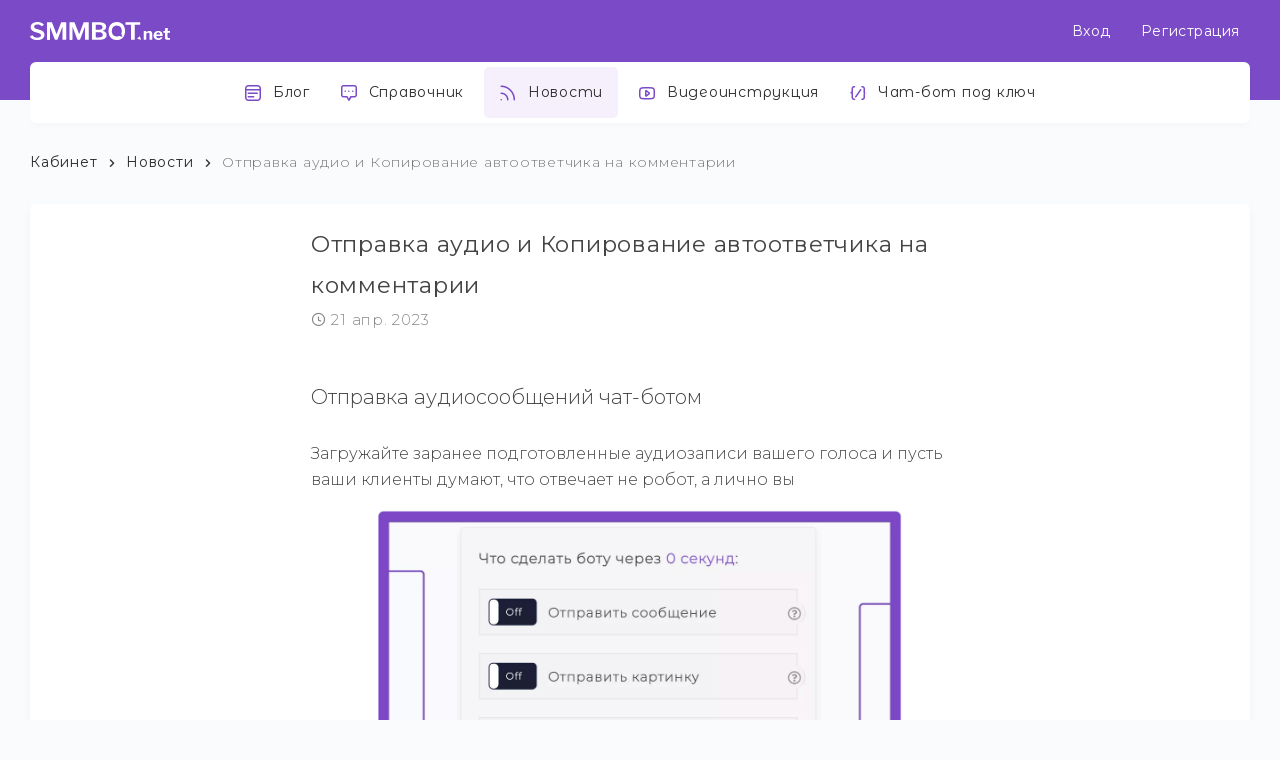

--- FILE ---
content_type: text/html; charset=UTF-8
request_url: https://smmbot.net/news/otpravka-audiosoobshcheniy-i-kopirovaniye-nastroyek-avtootvetchika-na-kommentarii-32.html
body_size: 5089
content:
    <!DOCTYPE html>
    <html lang="ru">
    <head>
        <title>Отправка аудио и Копирование автоответчика на комментарии | SMMBOT.net</title>
        <meta charset="UTF-8">
        <meta http-equiv="X-UA-Compatible" content="IE=edge">
        <meta content="width=device-width, initial-scale=1, maximum-scale=1, user-scalable=no" name="viewport">

        <!-- Fonts and icons -->
        <script src="https://smmbot.net/assets/ee471e1b/js/plugin/webfont/webfont.min.js"></script>

        <link rel="preconnect" href="https://fonts.googleapis.com">
        <link rel="preconnect" href="https://fonts.gstatic.com" crossorigin>
        <link href="https://fonts.googleapis.com/css2?family=Montserrat+Alternates:wght@300;400&family=Montserrat:wght@300;400&display=swap" rel="stylesheet">

        <script>
            WebFont.load({
                google: {"families":["Lato:300,400,700,900"]},
                custom: {"families":["Flaticon", "Font Awesome 5 Solid", "Font Awesome 5 Regular", "Font Awesome 5 Brands", "simple-line-icons"], urls: ['https://smmbot.net/assets/ee471e1b/css/fonts.min.css']},
                active: function() {
                    sessionStorage.fonts = true;
                }
            });
        </script>

        <link rel="canonical" href="https://smmbot.net/news/otpravka-audiosoobshcheniy-i-kopirovaniye-nastroyek-avtootvetchika-na-kommentarii-32.html">

                    <meta name="description" lang="ru" content="Загружайте заранее подготовленные аудиозаписи вашего голоса и пусть ваши клиенты думают, что отвечает не робот, а лично вы Появилась возможность в...">
            <meta property="og:description" content="Загружайте заранее подготовленные аудиозаписи вашего голоса и пусть ваши клиенты думают, что отвечает не робот, а лично вы Появилась возможность в...">
        
        
        
        <!-- Open Graph -->
        <meta property="og:locale" content="ru_RU">
        <meta property="og:type" content="article">
        <meta property="og:title" content="Отправка аудио и Копирование автоответчика на комментарии | SMMBOT.net">
        <meta property="og:url" content="https://smmbot.net/news/otpravka-audiosoobshcheniy-i-kopirovaniye-nastroyek-avtootvetchika-na-kommentarii-32.html">
        <meta property="og:image" content="https://smmbot.net/assets/ee471e1b/img/favicons/big.png?v=0000.2">
        <meta property="og:image:width" content="1200">
        <meta property="og:image:height" content="630">
        <meta name="twitter:card" content="summary_large_image">

        <!-- Favicons -->
        <link rel="apple-touch-icon" sizes="180x180" href="https://smmbot.net/assets/ee471e1b/img/favicons/apple-touch-icon.png">
        <link rel="icon" type="image/png" sizes="32x32" href="https://smmbot.net/assets/ee471e1b/img/favicons/favicon-32x32.png">
        <link rel="icon" type="image/png" sizes="16x16" href="https://smmbot.net/assets/ee471e1b/img/favicons/favicon-16x16.png">
        <link rel="manifest" href="/manifest.json">
        <link rel="mask-icon" href="https://smmbot.net/assets/ee471e1b/img/favicons/safari-pinned-tab.svg" color="#7b4ac7">
        <meta name="apple-mobile-web-app-title" content="SMMBOT.net">
        <meta name="application-name" content="SMMBOT.net">
        <meta name="msapplication-config" content="https://smmbot.net/assets/ee471e1b/img/favicons/browserconfig.xml">
        <meta name="theme-color" content="#7b4ac7">

                    <script type="application/ld+json">
                [{"@context":"http:\/\/schema.org","@type":"NewsArticle","mainEntityOfPage":{"@type":"WebPage","@id":"\/news\/otpravka-audiosoobshcheniy-i-kopirovaniye-nastroyek-avtootvetchika-na-kommentarii-32.html"},"headline":"Отправка аудио и Копирование автоответчика на комментарии","datePublished":"2023-04-21","dateModified":"2023-04-21","author":{"@type":"Person","name":"smmbot.net"},"publisher":{"@type":"Organization","name":"smmbot.net","logo":{"@type":"ImageObject","url":"https:\/\/smmbot.net\/assets\/64d84487\/images\/logo.png"}},"description":"Загружайте заранее подготовленные аудиозаписи вашего голоса и пусть ваши клиенты думают, что отвечает не робот, а лично вы Появилась возможность в..."},{"@context":"https:\/\/schema.org","@type":"BreadcrumbList","itemListElement":[{"@type":"ListItem","position":1,"item":{"@id":"https:\/\/smmbot.net\/","name":"Главная"}},{"@type":"ListItem","position":2,"item":{"@id":"https:\/\/smmbot.net\/news","name":"Новости"}},{"@type":"ListItem","position":3,"item":{"@id":"https:\/\/smmbot.net\/news\/otpravka-audiosoobshcheniy-i-kopirovaniye-nastroyek-avtootvetchika-na-kommentarii-32.html","name":"Отправка аудио и Копирование автоответчика на комментарии"}}]}]            </script>
        
        <meta name="csrf-param" content="_csrf">
<meta name="csrf-token" content="Ym2sHOYIfVfeicRKspe-a8z1sEf9RPYqnfjjpk7b5zwYBJ1Tt0A8GbX-rDDcp44OiIDWGKsrvESruoT3IYTSTA==">
        <link href="/assets/minify/5ca1326a11f4c16da306d678b56938d7.css?v=1760539028" rel="stylesheet">
        
<!-- Google Tag Manager -->
<script>
    window.dataCountry = 'United States';

    // var hasLoadGtag = false;
    //
    // function loadGtag() {
    //     if (!hasLoadGtag){
    //         hasLoadGtag = true;
    //
    //         console.log('load gtag');
    //
    //         (function(w,d,s,l,i){w[l]=w[l]||[];w[l].push({'gtm.start':
    //                 new Date().getTime(),event:'gtm.js'});var f=d.getElementsByTagName(s)[0],
    //             j=d.createElement(s),dl=l!='dataLayer'?'&l='+l:'';j.async=true;j.src=
    //             'https://www.googletagmanager.com/gtm.js?id='+i+dl;f.parentNode.insertBefore(j,f);
    //         })(window,document,'script','dataLayer','GTM-PVR5CMM');
    //     }
    // }
    //
    // window.addEventListener('load', function() {
    //     loadGtag();
    // });
    //
    // window.addEventListener('click', function() {
    //     loadGtag();
    // });
    //
    // setTimeout(function () {
    //     window.addEventListener('scroll', function() {
    //         loadGtag();
    //     });
    // }, 500);

    (function(w,d,s,l,i){w[l]=w[l]||[];w[l].push({'gtm.start':
            new Date().getTime(),event:'gtm.js'});var f=d.getElementsByTagName(s)[0],
        j=d.createElement(s),dl=l!='dataLayer'?'&l='+l:'';j.async=true;j.src=
        'https://www.googletagmanager.com/gtm.js?id='+i+dl;f.parentNode.insertBefore(j,f);
    })(window,document,'script','dataLayer','GTM-PVR5CMM');
</script>
<!-- End Google Tag Manager -->    </head>
    <body class="">

    <div class="wrapper horizontal-layout-2">

        <!-- Шапка -->
        <div class="main-header" data-background-color="blue2">
            <div class="nav-top">
                <div class="container d-flex flex-row">
                    <button class="navbar-toggler sidenav-toggler ml-auto" type="button" data-toggle="collapse"
                            data-target="collapse" aria-expanded="false" aria-label="Toggle navigation">
                        <span class="navbar-toggler-icon">
                            <i class="icon-menu"></i>
                        </span>
                    </button>
                    <button class="topbar-toggler more">
                        <span class="header-close">
                            <i class="fas fa-user-circle"></i>
                        </span>
                        <span class="header-open d-none">
                            <i class="pic-x-01"></i>
                        </span>
                    </button>

                    <!-- Navbar Header -->
                    <nav class="navbar navbar-header navbar-expand-lg p-0">

                        <div class="container-fluid p-0 d-flex justify-content-between">
                            <div class="big-logo">
                                <a href="/" class="logo d-flex align-items-center">
                                    <img src="https://smmbot.net/assets/ee471e1b/img/logo/white.svg?v=5" alt="navbar brand" class="navbar-brand">
                                </a>
                            </div>
                            <ul class="navbar-nav topbar-nav">
                                <!-- Профиль -->
                                <li class="nav-item hidden-caret">
                                    <a class="nav-link" href="/login">
                                        Вход
                                    </a>
                                </li>
                                <li class="nav-item hidden-caret">
                                    <a class="nav-link" href="/registration">
                                        Регистрация
                                    </a>
                                </li>
                            </ul>
                        </div>
                    </nav>
                    <!-- End Navbar -->
                </div>
            </div>
            <div class="nav-bottom">
                <div class="container">
                    <div class="title-menu d-flex d-lg-none">
                        <img src="https://smmbot.net/assets/ee471e1b/img/logo/white.svg?v=5" alt="navbar brand" class="navbar-brand">
                        <span class="close-menu">
                            <i class="pic-x-01"></i>
                        </span>
                    </div>
                    <ul class="nav page-navigation page-navigation-info bg-white justify-content-center">
                        <li class="d-block d-lg-none nav-item ">
                            <a class="nav-link" href="/">
                                <i class="link-icon pic-home-01"></i>
                                <span class="menu-title">Главная</span>
                            </a>
                        </li>

                        <li class="nav-item ">
                            <a class="nav-link" href="/blog">
                                <i class="link-icon pic-layout-04"></i>
                                <span class="menu-title">Блог</span>
                            </a>
                        </li>
                        <li class="nav-item ">
                            <a class="nav-link" href="/faq">
                                <i class="link-icon pic-annotation-typing"></i>
                                <span class="menu-title">Справочник</span>
                            </a>
                        </li>
                        <li class="nav-item active">
                            <a class="nav-link" href="/news">
                                <i class="link-icon pic-rss"></i>
                                <span class="menu-title">Новости</span>
                            </a>
                        </li>
                        <li class="nav-item ">
                            <a class="nav-link" href="/video">
                                <i class="link-icon pic-youtube"></i>
                                <span class="menu-title">Видеоинструкция</span>
                            </a>
                        </li>
                        <li class="nav-item">
                            <a target="_blank" class="nav-link" href="https://agency.smmbot.net">
                                <i class="link-icon pic-brackets-slash"></i>
                                <span class="menu-title">Чат-бот под ключ</span>
                            </a>
                        </li>
                    </ul>
                </div>
            </div>

            <div class="back-overlay"></div>
        </div>

        <!-- Контент -->
        <div class="main-panel">
            
<div class="container full-height">
    <div class="page-inner">
        <div class="page-header d-flex justify-content-between has-breadcrumbs">
            <div>
                <ul class="breadcrumbs"><li class="nav-item"><a href="/"><span class="desktop">Кабинет</span><span class="mobile"><i class="pic-chevron-left"></i></span></a></li><li class="separator"><i class="pic-chevron-right"></i></li><li class="nav-item"><a href="/news"><span class="desktop">Новости</span><span class="mobile"><i class="pic-chevron-left"></i></span></a></li><li class="separator"><i class="pic-chevron-right"></i></li><li class="nav-item"><h1>Отправка аудио и Копирование автоответчика на комментарии</h1></li></ul>            </div>
            <div class="options"></div>
        </div>
        <div class="page-category">
            <div class="card all-height">
                <div class="card-body">
                    <div class="col-lg-7 m-auto">
                        <div class="article-title">
                            Отправка аудио и Копирование автоответчика на комментарии                        </div>

                        <div style="color: #888">
                            <i class="pic-clock-01 icon-position-1"></i>
                            21 апр. 2023                        </div>

                        <div class="blog-content article-content" style="margin-top: 15px !important;">
                            <h2>Отправка аудиосообщений чат-ботом</h2><p>Загружайте заранее подготовленные аудиозаписи вашего голоса и пусть ваши клиенты думают, что отвечает не робот, а лично вы&nbsp;</p><img class="image" src="/files/upload/ab6ff281f9081d940b8170f95457a0ff.webp" alt="Отправка аудиосообщений&amp;nbsp;Отправка аудиосообщений чат-ботом" title="Отправка аудиосообщений&amp;nbsp;Отправка аудиосообщений чат-ботом"><h2>Копирование настроек автоответчика на комментарии</h2><p>Появилась возможность в разделе «Комментарии» создавать копии уже созданных автоответов. Если нажать «Копировать» в параметрах автоответа, как на скрине, то появится новое окно с настройками автоответа по шаблону скопированного.&nbsp;</p><img class="image" src="/files/upload/0d4550b03acece4006301111f45d02af.webp" alt="Копирование настроек автоответчика на комментарии" title="Копирование настроек автоответчика на комментарии">                        </div>

                                            </div>
                </div>
            </div>

        </div>
    </div>
</div>

        </div>

        <footer class="footer">
            <div class="container">
                <nav class="pull-left">
                    <ul class="nav">
                        <li class="nav-item">
                            <a class="nav-link" href="/content/offer">
                                <i class="pic-shield-01"></i>
                                Условия использования
                            </a>
                        </li>
                    </ul>
                </nav>
                <div class="copyright ml-auto">
                    <ul class="media-box">
                        <li>
                            <a href="https://t.me/smmbot_channel" target="_blank" rel="nofollow noopener">
                                <i class="fab fa-telegram"></i>
                            </a>
                        </li>
                        <li>
                            <a href="https://www.facebook.com/smmbot.net" target="_blank" rel="nofollow noopener">
                                <i class="fab fa-facebook-f"></i>
                            </a>
                        </li>
                        <li>
                            <a href="https://www.instagram.com/smmbot_net" target="_blank" rel="nofollow noopener">
                                <i class="fab fa-instagram"></i>
                            </a>
                        </li>
                        <li>
                            <a href="https://www.youtube.com/channel/UC8GJXDXJ04escRRJxFCeGdA" target="_blank" rel="nofollow noopener">
                                <i class="fab fa-youtube"></i>
                            </a>
                        </li>
                    </ul>
                </div>
            </div>
        </footer>
    </div>

    <script src="/assets/minify/1ef078cb9f2c70cfde1fd5042ef5d195.js?v=1723821497"></script>
<script>jQuery(function ($) {
setInterval(function() {
    if ($("chats13-popup")[0] && $("chats13-popup")[0].shadowRoot){
        $($("chats13-popup")[0].shadowRoot).find('.ch13-poweredby').hide();
    }
}, 500);
});</script>
    
    
<script>
    function sendMetrikGoal(name) {
        dataLayer.push({'event': name});
    }
</script>

<!-- Google Tag Manager (noscript) -->
<noscript><iframe src="https://www.googletagmanager.com/ns.html?id=GTM-PVR5CMM"
                  height="0" width="0" style="display:none;visibility:hidden"></iframe></noscript>
<!-- End Google Tag Manager (noscript) -->




    </body>
    </html>


--- FILE ---
content_type: text/css
request_url: https://smmbot.net/assets/minify/5ca1326a11f4c16da306d678b56938d7.css?v=1760539028
body_size: 145750
content:
@charset "UTF-8";
@font-face{font-family:"summernote";font-style:normal;font-weight:400;src:url(/assets/ee471e1b/css/../fonts/summernote/summernote.eot@e557617934c52ea068954af79ed7c221);src:url(/assets/ee471e1b/css/../fonts/summernote/summernote.eot@) format("embedded-opentype"),url(/assets/ee471e1b/css/../fonts/summernote/summernote.woff@e557617934c52ea068954af79ed7c221) format("woff"),url(/assets/ee471e1b/css/../fonts/summernote/summernote.ttf@e557617934c52ea068954af79ed7c221) format("truetype")}
@font-face{font-family:'icomoon';src:url(/assets/ee471e1b/icons/vector/fonts/icomoon.eot?aoicqz);src:url(/assets/ee471e1b/icons/vector/fonts/icomoon.eot?aoicqz#iefix) format('embedded-opentype'),url(/assets/ee471e1b/icons/vector/fonts/icomoon.ttf?aoicqz) format('truetype'),url(/assets/ee471e1b/icons/vector/fonts/icomoon.woff?aoicqz) format('woff'),url(/assets/ee471e1b/icons/vector/fonts/icomoon.svg?aoicqz#icomoon) format('svg');font-weight:400;font-style:normal;font-display:block}
/*!
 * Bootstrap v4.1.3 (https://getbootstrap.com/)
 * Copyright 2011-2018 The Bootstrap Authors
 * Copyright 2011-2018 Twitter, Inc.
 * Licensed under MIT (https://github.com/twbs/bootstrap/blob/master/LICENSE)
 */
:root{--blue:#007bff;--indigo:#6610f2;--purple:#6f42c1;--pink:#e83e8c;--red:#dc3545;--orange:#fd7e14;--yellow:#ffc107;--green:#28a745;--teal:#20c997;--cyan:#17a2b8;--white:#fff;--gray:#6c757d;--gray-dark:#343a40;--primary:#007bff;--secondary:#6c757d;--success:#28a745;--info:#17a2b8;--warning:#ffc107;--danger:#dc3545;--light:#f8f9fa;--dark:#343a40;--breakpoint-xs:0;--breakpoint-sm:576px;--breakpoint-md:768px;--breakpoint-lg:992px;--breakpoint-xl:1200px;--font-family-sans-serif:-apple-system,BlinkMacSystemFont,"Segoe UI",Roboto,"Helvetica Neue",Arial,sans-serif,"Apple Color Emoji","Segoe UI Emoji","Segoe UI Symbol","Noto Color Emoji";--font-family-monospace:SFMono-Regular,Menlo,Monaco,Consolas,"Liberation Mono","Courier New",monospace}*,:after,:before{box-sizing:border-box}html{font-family:sans-serif;line-height:1.15;-webkit-text-size-adjust:100%;-ms-text-size-adjust:100%;-ms-overflow-style:scrollbar;-webkit-tap-highlight-color:transparent}@-ms-viewport{width:device-width}article,aside,figcaption,figure,footer,header,hgroup,main,nav,section{display:block}body{margin:0;font-family:-apple-system,BlinkMacSystemFont,"Segoe UI",Roboto,"Helvetica Neue",Arial,sans-serif,"Apple Color Emoji","Segoe UI Emoji","Segoe UI Symbol","Noto Color Emoji";font-size:1rem;font-weight:400;line-height:1.5;color:#212529;text-align:left;background-color:#fff}[tabindex="-1"]:focus{outline:0!important}hr{box-sizing:content-box;height:0;overflow:visible}h1,h2,h3,h4,h5,h6{margin-top:0;margin-bottom:.5rem}p{margin-top:0;margin-bottom:1rem}abbr[data-original-title],abbr[title]{text-decoration:underline;-webkit-text-decoration:underline dotted;text-decoration:underline dotted;cursor:help;border-bottom:0}address{margin-bottom:1rem;font-style:normal;line-height:inherit}dl,ol,ul{margin-top:0;margin-bottom:1rem}ol ol,ol ul,ul ol,ul ul{margin-bottom:0}dt{font-weight:700}dd{margin-bottom:.5rem;margin-left:0}blockquote{margin:0 0 1rem}dfn{font-style:italic}b,strong{font-weight:300}small{font-size:80%}sub,sup{position:relative;font-size:75%;line-height:0;vertical-align:baseline}sub{bottom:-.25em}sup{top:-.5em}a{color:#007bff;text-decoration:none;background-color:transparent;-webkit-text-decoration-skip:objects}a:hover{color:#0056b3;text-decoration:underline}a:not([href]):not([tabindex]){color:inherit;text-decoration:none}a:not([href]):not([tabindex]):focus,a:not([href]):not([tabindex]):hover{color:inherit;text-decoration:none}a:not([href]):not([tabindex]):focus{outline:0}code,kbd,pre,samp{font-family:SFMono-Regular,Menlo,Monaco,Consolas,"Liberation Mono","Courier New",monospace;font-size:1em}pre{margin-top:0;margin-bottom:1rem;overflow:auto;-ms-overflow-style:scrollbar}figure{margin:0 0 1rem}img{vertical-align:middle;border-style:none}svg{overflow:hidden;vertical-align:middle}table{border-collapse:collapse}caption{padding-top:.75rem;padding-bottom:.75rem;color:#6c757d;text-align:left;caption-side:bottom}th{text-align:inherit}label{display:inline-block;margin-bottom:.5rem}button{border-radius:0}button:focus{outline:1px dotted;outline:5px auto -webkit-focus-ring-color}button,input,optgroup,select,textarea{margin:0;font-family:inherit;font-size:inherit;line-height:inherit}button,input{overflow:visible}button,select{text-transform:none}[type=reset],[type=submit],button,html [type=button]{-webkit-appearance:button}[type=button]::-moz-focus-inner,[type=reset]::-moz-focus-inner,[type=submit]::-moz-focus-inner,button::-moz-focus-inner{padding:0;border-style:none}input[type=checkbox],input[type=radio]{box-sizing:border-box;padding:0}input[type=date],input[type=datetime-local],input[type=month],input[type=time]{-webkit-appearance:listbox}textarea{overflow:auto;resize:vertical}fieldset{min-width:0;padding:0;margin:0;border:0}legend{display:block;width:100%;max-width:100%;padding:0;margin-bottom:.5rem;font-size:1.5rem;line-height:inherit;color:inherit;white-space:normal}progress{vertical-align:baseline}[type=number]::-webkit-inner-spin-button,[type=number]::-webkit-outer-spin-button{height:auto}[type=search]{outline-offset:-2px;-webkit-appearance:none}[type=search]::-webkit-search-cancel-button,[type=search]::-webkit-search-decoration{-webkit-appearance:none}::-webkit-file-upload-button{font:inherit;-webkit-appearance:button}output{display:inline-block}summary{display:list-item;cursor:pointer}template{display:none}[hidden]{display:none!important}.h1,.h2,.h3,.h4,.h5,.h6,h1,h2,h3,h4,h5,h6{margin-bottom:.5rem;font-family:inherit;font-weight:500;line-height:1.2;color:inherit}.h1,h1{font-size:2.5rem}.h2,h2{font-size:2rem}.h3,h3{font-size:1.75rem}.h4,h4{font-size:1.5rem}.h5,h5{font-size:1.25rem}.h6,h6{font-size:1rem}.lead{font-size:1.25rem;font-weight:300}.display-1{font-size:6rem;font-weight:300;line-height:1.2}.display-2{font-size:5.5rem;font-weight:300;line-height:1.2}.display-3{font-size:4.5rem;font-weight:300;line-height:1.2}.display-4{font-size:3.5rem;font-weight:300;line-height:1.2}hr{margin-top:1rem;margin-bottom:1rem;border:0;border-top:1px solid rgba(0,0,0,.1)}.small,small{font-size:80%;font-weight:400}.mark,mark{padding:.2em;background-color:#fcf8e3}.list-unstyled{padding-left:0;list-style:none}.list-inline{padding-left:0;list-style:none}.list-inline-item{display:inline-block}.list-inline-item:not(:last-child){margin-right:.5rem}.initialism{font-size:90%;text-transform:uppercase}.blockquote{margin-bottom:1rem;font-size:1.25rem}.blockquote-footer{display:block;font-size:80%;color:#6c757d}.blockquote-footer:before{content:"\2014 \00A0"}.img-fluid{max-width:100%;height:auto}.img-thumbnail{padding:.25rem;background-color:#fff;border:1px solid #dee2e6;border-radius:.25rem;max-width:100%;height:auto}.figure{display:inline-block}.figure-img{margin-bottom:.5rem;line-height:1}.figure-caption{font-size:90%;color:#6c757d}code{font-size:87.5%;color:#e83e8c;word-break:break-word}a>code{color:inherit}kbd{padding:.2rem .4rem;font-size:87.5%;color:#fff;background-color:#212529;border-radius:.2rem}kbd kbd{padding:0;font-size:100%;font-weight:700}pre{display:block;font-size:87.5%;color:#212529}pre code{font-size:inherit;color:inherit;word-break:normal}.pre-scrollable{max-height:340px;overflow-y:scroll}.container{width:100%;padding-right:15px;padding-left:15px;margin-right:auto;margin-left:auto}@media (min-width:576px){.container{max-width:540px}}@media (min-width:768px){.container{max-width:720px}}@media (min-width:992px){.container{max-width:960px}}@media (min-width:1200px){.container{max-width:1140px}}.container-fluid{width:100%;padding-right:15px;padding-left:15px;margin-right:auto;margin-left:auto}.row{display:-ms-flexbox;display:flex;-ms-flex-wrap:wrap;flex-wrap:wrap;margin-right:-15px;margin-left:-15px}.no-gutters{margin-right:0;margin-left:0}.no-gutters>.col,.no-gutters>[class*=col-]{padding-right:0;padding-left:0}.col,.col-1,.col-10,.col-11,.col-12,.col-2,.col-3,.col-4,.col-5,.col-6,.col-7,.col-8,.col-9,.col-auto,.col-lg,.col-lg-1,.col-lg-10,.col-lg-11,.col-lg-12,.col-lg-2,.col-lg-3,.col-lg-4,.col-lg-5,.col-lg-6,.col-lg-7,.col-lg-8,.col-lg-9,.col-lg-auto,.col-md,.col-md-1,.col-md-10,.col-md-11,.col-md-12,.col-md-2,.col-md-3,.col-md-4,.col-md-5,.col-md-6,.col-md-7,.col-md-8,.col-md-9,.col-md-auto,.col-sm,.col-sm-1,.col-sm-10,.col-sm-11,.col-sm-12,.col-sm-2,.col-sm-3,.col-sm-4,.col-sm-5,.col-sm-6,.col-sm-7,.col-sm-8,.col-sm-9,.col-sm-auto,.col-xl,.col-xl-1,.col-xl-10,.col-xl-11,.col-xl-12,.col-xl-2,.col-xl-3,.col-xl-4,.col-xl-5,.col-xl-6,.col-xl-7,.col-xl-8,.col-xl-9,.col-xl-auto{position:relative;width:100%;min-height:1px;padding-right:15px;padding-left:15px}.col{-ms-flex-preferred-size:0;flex-basis:0;-ms-flex-positive:1;flex-grow:1;max-width:100%}.col-auto{-ms-flex:0 0 auto;flex:0 0 auto;width:auto;max-width:none}.col-1{-ms-flex:0 0 8.333333%;flex:0 0 8.333333%;max-width:8.333333%}.col-2{-ms-flex:0 0 16.666667%;flex:0 0 16.666667%;max-width:16.666667%}.col-3{-ms-flex:0 0 25%;flex:0 0 25%;max-width:25%}.col-4{-ms-flex:0 0 33.333333%;flex:0 0 33.333333%;max-width:33.333333%}.col-5{-ms-flex:0 0 41.666667%;flex:0 0 41.666667%;max-width:41.666667%}.col-6{-ms-flex:0 0 50%;flex:0 0 50%;max-width:50%}.col-7{-ms-flex:0 0 58.333333%;flex:0 0 58.333333%;max-width:58.333333%}.col-8{-ms-flex:0 0 66.666667%;flex:0 0 66.666667%;max-width:66.666667%}.col-9{-ms-flex:0 0 75%;flex:0 0 75%;max-width:75%}.col-10{-ms-flex:0 0 83.333333%;flex:0 0 83.333333%;max-width:83.333333%}.col-11{-ms-flex:0 0 91.666667%;flex:0 0 91.666667%;max-width:91.666667%}.col-12{-ms-flex:0 0 100%;flex:0 0 100%;max-width:100%}.order-first{-ms-flex-order:-1;order:-1}.order-last{-ms-flex-order:13;order:13}.order-0{-ms-flex-order:0;order:0}.order-1{-ms-flex-order:1;order:1}.order-2{-ms-flex-order:2;order:2}.order-3{-ms-flex-order:3;order:3}.order-4{-ms-flex-order:4;order:4}.order-5{-ms-flex-order:5;order:5}.order-6{-ms-flex-order:6;order:6}.order-7{-ms-flex-order:7;order:7}.order-8{-ms-flex-order:8;order:8}.order-9{-ms-flex-order:9;order:9}.order-10{-ms-flex-order:10;order:10}.order-11{-ms-flex-order:11;order:11}.order-12{-ms-flex-order:12;order:12}.offset-1{margin-left:8.333333%}.offset-2{margin-left:16.666667%}.offset-3{margin-left:25%}.offset-4{margin-left:33.333333%}.offset-5{margin-left:41.666667%}.offset-6{margin-left:50%}.offset-7{margin-left:58.333333%}.offset-8{margin-left:66.666667%}.offset-9{margin-left:75%}.offset-10{margin-left:83.333333%}.offset-11{margin-left:91.666667%}@media (min-width:576px){.col-sm{-ms-flex-preferred-size:0;flex-basis:0;-ms-flex-positive:1;flex-grow:1;max-width:100%}.col-sm-auto{-ms-flex:0 0 auto;flex:0 0 auto;width:auto;max-width:none}.col-sm-1{-ms-flex:0 0 8.333333%;flex:0 0 8.333333%;max-width:8.333333%}.col-sm-2{-ms-flex:0 0 16.666667%;flex:0 0 16.666667%;max-width:16.666667%}.col-sm-3{-ms-flex:0 0 25%;flex:0 0 25%;max-width:25%}.col-sm-4{-ms-flex:0 0 33.333333%;flex:0 0 33.333333%;max-width:33.333333%}.col-sm-5{-ms-flex:0 0 41.666667%;flex:0 0 41.666667%;max-width:41.666667%}.col-sm-6{-ms-flex:0 0 50%;flex:0 0 50%;max-width:50%}.col-sm-7{-ms-flex:0 0 58.333333%;flex:0 0 58.333333%;max-width:58.333333%}.col-sm-8{-ms-flex:0 0 66.666667%;flex:0 0 66.666667%;max-width:66.666667%}.col-sm-9{-ms-flex:0 0 75%;flex:0 0 75%;max-width:75%}.col-sm-10{-ms-flex:0 0 83.333333%;flex:0 0 83.333333%;max-width:83.333333%}.col-sm-11{-ms-flex:0 0 91.666667%;flex:0 0 91.666667%;max-width:91.666667%}.col-sm-12{-ms-flex:0 0 100%;flex:0 0 100%;max-width:100%}.order-sm-first{-ms-flex-order:-1;order:-1}.order-sm-last{-ms-flex-order:13;order:13}.order-sm-0{-ms-flex-order:0;order:0}.order-sm-1{-ms-flex-order:1;order:1}.order-sm-2{-ms-flex-order:2;order:2}.order-sm-3{-ms-flex-order:3;order:3}.order-sm-4{-ms-flex-order:4;order:4}.order-sm-5{-ms-flex-order:5;order:5}.order-sm-6{-ms-flex-order:6;order:6}.order-sm-7{-ms-flex-order:7;order:7}.order-sm-8{-ms-flex-order:8;order:8}.order-sm-9{-ms-flex-order:9;order:9}.order-sm-10{-ms-flex-order:10;order:10}.order-sm-11{-ms-flex-order:11;order:11}.order-sm-12{-ms-flex-order:12;order:12}.offset-sm-0{margin-left:0}.offset-sm-1{margin-left:8.333333%}.offset-sm-2{margin-left:16.666667%}.offset-sm-3{margin-left:25%}.offset-sm-4{margin-left:33.333333%}.offset-sm-5{margin-left:41.666667%}.offset-sm-6{margin-left:50%}.offset-sm-7{margin-left:58.333333%}.offset-sm-8{margin-left:66.666667%}.offset-sm-9{margin-left:75%}.offset-sm-10{margin-left:83.333333%}.offset-sm-11{margin-left:91.666667%}}@media (min-width:768px){.col-md{-ms-flex-preferred-size:0;flex-basis:0;-ms-flex-positive:1;flex-grow:1;max-width:100%}.col-md-auto{-ms-flex:0 0 auto;flex:0 0 auto;width:auto;max-width:none}.col-md-1{-ms-flex:0 0 8.333333%;flex:0 0 8.333333%;max-width:8.333333%}.col-md-2{-ms-flex:0 0 16.666667%;flex:0 0 16.666667%;max-width:16.666667%}.col-md-3{-ms-flex:0 0 25%;flex:0 0 25%;max-width:25%}.col-md-4{-ms-flex:0 0 33.333333%;flex:0 0 33.333333%;max-width:33.333333%}.col-md-5{-ms-flex:0 0 41.666667%;flex:0 0 41.666667%;max-width:41.666667%}.col-md-6{-ms-flex:0 0 50%;flex:0 0 50%;max-width:50%}.col-md-7{-ms-flex:0 0 58.333333%;flex:0 0 58.333333%;max-width:58.333333%}.col-md-8{-ms-flex:0 0 66.666667%;flex:0 0 66.666667%;max-width:66.666667%}.col-md-9{-ms-flex:0 0 75%;flex:0 0 75%;max-width:75%}.col-md-10{-ms-flex:0 0 83.333333%;flex:0 0 83.333333%;max-width:83.333333%}.col-md-11{-ms-flex:0 0 91.666667%;flex:0 0 91.666667%;max-width:91.666667%}.col-md-12{-ms-flex:0 0 100%;flex:0 0 100%;max-width:100%}.order-md-first{-ms-flex-order:-1;order:-1}.order-md-last{-ms-flex-order:13;order:13}.order-md-0{-ms-flex-order:0;order:0}.order-md-1{-ms-flex-order:1;order:1}.order-md-2{-ms-flex-order:2;order:2}.order-md-3{-ms-flex-order:3;order:3}.order-md-4{-ms-flex-order:4;order:4}.order-md-5{-ms-flex-order:5;order:5}.order-md-6{-ms-flex-order:6;order:6}.order-md-7{-ms-flex-order:7;order:7}.order-md-8{-ms-flex-order:8;order:8}.order-md-9{-ms-flex-order:9;order:9}.order-md-10{-ms-flex-order:10;order:10}.order-md-11{-ms-flex-order:11;order:11}.order-md-12{-ms-flex-order:12;order:12}.offset-md-0{margin-left:0}.offset-md-1{margin-left:8.333333%}.offset-md-2{margin-left:16.666667%}.offset-md-3{margin-left:25%}.offset-md-4{margin-left:33.333333%}.offset-md-5{margin-left:41.666667%}.offset-md-6{margin-left:50%}.offset-md-7{margin-left:58.333333%}.offset-md-8{margin-left:66.666667%}.offset-md-9{margin-left:75%}.offset-md-10{margin-left:83.333333%}.offset-md-11{margin-left:91.666667%}}@media (min-width:992px){.col-lg{-ms-flex-preferred-size:0;flex-basis:0;-ms-flex-positive:1;flex-grow:1;max-width:100%}.col-lg-auto{-ms-flex:0 0 auto;flex:0 0 auto;width:auto;max-width:none}.col-lg-1{-ms-flex:0 0 8.333333%;flex:0 0 8.333333%;max-width:8.333333%}.col-lg-2{-ms-flex:0 0 16.666667%;flex:0 0 16.666667%;max-width:16.666667%}.col-lg-3{-ms-flex:0 0 25%;flex:0 0 25%;max-width:25%}.col-lg-4{-ms-flex:0 0 33.333333%;flex:0 0 33.333333%;max-width:33.333333%}.col-lg-5{-ms-flex:0 0 41.666667%;flex:0 0 41.666667%;max-width:41.666667%}.col-lg-6{-ms-flex:0 0 50%;flex:0 0 50%;max-width:50%}.col-lg-7{-ms-flex:0 0 58.333333%;flex:0 0 58.333333%;max-width:58.333333%}.col-lg-8{-ms-flex:0 0 66.666667%;flex:0 0 66.666667%;max-width:66.666667%}.col-lg-9{-ms-flex:0 0 75%;flex:0 0 75%;max-width:75%}.col-lg-10{-ms-flex:0 0 83.333333%;flex:0 0 83.333333%;max-width:83.333333%}.col-lg-11{-ms-flex:0 0 91.666667%;flex:0 0 91.666667%;max-width:91.666667%}.col-lg-12{-ms-flex:0 0 100%;flex:0 0 100%;max-width:100%}.order-lg-first{-ms-flex-order:-1;order:-1}.order-lg-last{-ms-flex-order:13;order:13}.order-lg-0{-ms-flex-order:0;order:0}.order-lg-1{-ms-flex-order:1;order:1}.order-lg-2{-ms-flex-order:2;order:2}.order-lg-3{-ms-flex-order:3;order:3}.order-lg-4{-ms-flex-order:4;order:4}.order-lg-5{-ms-flex-order:5;order:5}.order-lg-6{-ms-flex-order:6;order:6}.order-lg-7{-ms-flex-order:7;order:7}.order-lg-8{-ms-flex-order:8;order:8}.order-lg-9{-ms-flex-order:9;order:9}.order-lg-10{-ms-flex-order:10;order:10}.order-lg-11{-ms-flex-order:11;order:11}.order-lg-12{-ms-flex-order:12;order:12}.offset-lg-0{margin-left:0}.offset-lg-1{margin-left:8.333333%}.offset-lg-2{margin-left:16.666667%}.offset-lg-3{margin-left:25%}.offset-lg-4{margin-left:33.333333%}.offset-lg-5{margin-left:41.666667%}.offset-lg-6{margin-left:50%}.offset-lg-7{margin-left:58.333333%}.offset-lg-8{margin-left:66.666667%}.offset-lg-9{margin-left:75%}.offset-lg-10{margin-left:83.333333%}.offset-lg-11{margin-left:91.666667%}}@media (min-width:1200px){.col-xl{-ms-flex-preferred-size:0;flex-basis:0;-ms-flex-positive:1;flex-grow:1;max-width:100%}.col-xl-auto{-ms-flex:0 0 auto;flex:0 0 auto;width:auto;max-width:none}.col-xl-1{-ms-flex:0 0 8.333333%;flex:0 0 8.333333%;max-width:8.333333%}.col-xl-2{-ms-flex:0 0 16.666667%;flex:0 0 16.666667%;max-width:16.666667%}.col-xl-3{-ms-flex:0 0 25%;flex:0 0 25%;max-width:25%}.col-xl-4{-ms-flex:0 0 33.333333%;flex:0 0 33.333333%;max-width:33.333333%}.col-xl-5{-ms-flex:0 0 41.666667%;flex:0 0 41.666667%;max-width:41.666667%}.col-xl-6{-ms-flex:0 0 50%;flex:0 0 50%;max-width:50%}.col-xl-7{-ms-flex:0 0 58.333333%;flex:0 0 58.333333%;max-width:58.333333%}.col-xl-8{-ms-flex:0 0 66.666667%;flex:0 0 66.666667%;max-width:66.666667%}.col-xl-9{-ms-flex:0 0 75%;flex:0 0 75%;max-width:75%}.col-xl-10{-ms-flex:0 0 83.333333%;flex:0 0 83.333333%;max-width:83.333333%}.col-xl-11{-ms-flex:0 0 91.666667%;flex:0 0 91.666667%;max-width:91.666667%}.col-xl-12{-ms-flex:0 0 100%;flex:0 0 100%;max-width:100%}.order-xl-first{-ms-flex-order:-1;order:-1}.order-xl-last{-ms-flex-order:13;order:13}.order-xl-0{-ms-flex-order:0;order:0}.order-xl-1{-ms-flex-order:1;order:1}.order-xl-2{-ms-flex-order:2;order:2}.order-xl-3{-ms-flex-order:3;order:3}.order-xl-4{-ms-flex-order:4;order:4}.order-xl-5{-ms-flex-order:5;order:5}.order-xl-6{-ms-flex-order:6;order:6}.order-xl-7{-ms-flex-order:7;order:7}.order-xl-8{-ms-flex-order:8;order:8}.order-xl-9{-ms-flex-order:9;order:9}.order-xl-10{-ms-flex-order:10;order:10}.order-xl-11{-ms-flex-order:11;order:11}.order-xl-12{-ms-flex-order:12;order:12}.offset-xl-0{margin-left:0}.offset-xl-1{margin-left:8.333333%}.offset-xl-2{margin-left:16.666667%}.offset-xl-3{margin-left:25%}.offset-xl-4{margin-left:33.333333%}.offset-xl-5{margin-left:41.666667%}.offset-xl-6{margin-left:50%}.offset-xl-7{margin-left:58.333333%}.offset-xl-8{margin-left:66.666667%}.offset-xl-9{margin-left:75%}.offset-xl-10{margin-left:83.333333%}.offset-xl-11{margin-left:91.666667%}}.table{width:100%;margin-bottom:1rem;background-color:transparent}.table td,.table th{padding:.75rem;vertical-align:top;border-top:1px solid #dee2e6}.table thead th{vertical-align:bottom;border-bottom:2px solid #dee2e6}.table tbody+tbody{border-top:2px solid #dee2e6}.table .table{background-color:#fff}.table-sm td,.table-sm th{padding:.3rem}.table-bordered{border:1px solid #dee2e6}.table-bordered td,.table-bordered th{border:1px solid #dee2e6}.table-bordered thead td,.table-bordered thead th{border-bottom-width:2px}.table-borderless tbody+tbody,.table-borderless td,.table-borderless th,.table-borderless thead th{border:0}.table-striped tbody tr:nth-of-type(odd){background-color:rgba(0,0,0,.05)}.table-hover tbody tr:hover{background-color:rgba(0,0,0,.075)}.table-primary,.table-primary>td,.table-primary>th{background-color:#b8daff}.table-hover .table-primary:hover{background-color:#9fcdff}.table-hover .table-primary:hover>td,.table-hover .table-primary:hover>th{background-color:#9fcdff}.table-secondary,.table-secondary>td,.table-secondary>th{background-color:#d6d8db}.table-hover .table-secondary:hover{background-color:#c8cbcf}.table-hover .table-secondary:hover>td,.table-hover .table-secondary:hover>th{background-color:#c8cbcf}.table-success,.table-success>td,.table-success>th{background-color:#c3e6cb}.table-hover .table-success:hover{background-color:#b1dfbb}.table-hover .table-success:hover>td,.table-hover .table-success:hover>th{background-color:#b1dfbb}.table-info,.table-info>td,.table-info>th{background-color:#bee5eb}.table-hover .table-info:hover{background-color:#abdde5}.table-hover .table-info:hover>td,.table-hover .table-info:hover>th{background-color:#abdde5}.table-warning,.table-warning>td,.table-warning>th{background-color:#ffeeba}.table-hover .table-warning:hover{background-color:#ffe8a1}.table-hover .table-warning:hover>td,.table-hover .table-warning:hover>th{background-color:#ffe8a1}.table-danger,.table-danger>td,.table-danger>th{background-color:#f5c6cb}.table-hover .table-danger:hover{background-color:#f1b0b7}.table-hover .table-danger:hover>td,.table-hover .table-danger:hover>th{background-color:#f1b0b7}.table-light,.table-light>td,.table-light>th{background-color:#fdfdfe}.table-hover .table-light:hover{background-color:#ececf6}.table-hover .table-light:hover>td,.table-hover .table-light:hover>th{background-color:#ececf6}.table-dark,.table-dark>td,.table-dark>th{background-color:#c6c8ca}.table-hover .table-dark:hover{background-color:#b9bbbe}.table-hover .table-dark:hover>td,.table-hover .table-dark:hover>th{background-color:#b9bbbe}.table-active,.table-active>td,.table-active>th{background-color:rgba(0,0,0,.075)}.table-hover .table-active:hover{background-color:rgba(0,0,0,.075)}.table-hover .table-active:hover>td,.table-hover .table-active:hover>th{background-color:rgba(0,0,0,.075)}.table .thead-dark th{color:#fff;background-color:#212529;border-color:#32383e}.table .thead-light th{color:#495057;background-color:#e9ecef;border-color:#dee2e6}.table-dark{color:#fff;background-color:#212529}.table-dark td,.table-dark th,.table-dark thead th{border-color:#32383e}.table-dark.table-bordered{border:0}.table-dark.table-striped tbody tr:nth-of-type(odd){background-color:rgba(255,255,255,.05)}.table-dark.table-hover tbody tr:hover{background-color:rgba(255,255,255,.075)}@media (max-width:575.98px){.table-responsive-sm{display:block;width:100%;overflow-x:auto;-webkit-overflow-scrolling:touch;-ms-overflow-style:-ms-autohiding-scrollbar}.table-responsive-sm>.table-bordered{border:0}}@media (max-width:767.98px){.table-responsive-md{display:block;width:100%;overflow-x:auto;-webkit-overflow-scrolling:touch;-ms-overflow-style:-ms-autohiding-scrollbar}.table-responsive-md>.table-bordered{border:0}}@media (max-width:991.98px){.table-responsive-lg{display:block;width:100%;overflow-x:auto;-webkit-overflow-scrolling:touch;-ms-overflow-style:-ms-autohiding-scrollbar}.table-responsive-lg>.table-bordered{border:0}}@media (max-width:1199.98px){.table-responsive-xl{display:block;width:100%;overflow-x:auto;-webkit-overflow-scrolling:touch;-ms-overflow-style:-ms-autohiding-scrollbar}.table-responsive-xl>.table-bordered{border:0}}.table-responsive{display:block;width:100%;overflow-x:auto;-webkit-overflow-scrolling:touch;-ms-overflow-style:-ms-autohiding-scrollbar}.table-responsive>.table-bordered{border:0}.form-control{display:block;width:100%;height:calc(2.25rem + 2px);padding:.375rem .75rem;font-size:1rem;line-height:1.5;color:#495057;background-color:#fff;background-clip:padding-box;border:1px solid #ced4da;border-radius:.25rem;transition:border-color .15s ease-in-out,box-shadow .15s ease-in-out}@media screen and (prefers-reduced-motion:reduce){.form-control{transition:none}}.form-control::-ms-expand{background-color:transparent;border:0}.form-control:focus{color:#495057;background-color:#fff;border-color:#80bdff;outline:0;box-shadow:0 0 0 .2rem rgba(0,123,255,.25)}.form-control::-webkit-input-placeholder{color:#6c757d;opacity:1}.form-control::-moz-placeholder{color:#6c757d;opacity:1}.form-control:-ms-input-placeholder{color:#6c757d;opacity:1}.form-control::-ms-input-placeholder{color:#6c757d;opacity:1}.form-control::placeholder{color:#6c757d;opacity:1}.form-control:disabled,.form-control[readonly]{background-color:#e9ecef;opacity:1}select.form-control:focus::-ms-value{color:#495057;background-color:#fff}.form-control-file,.form-control-range{display:block;width:100%}.col-form-label{padding-top:calc(.375rem + 1px);padding-bottom:calc(.375rem + 1px);margin-bottom:0;font-size:inherit;line-height:1.5}.col-form-label-lg{padding-top:calc(.5rem + 1px);padding-bottom:calc(.5rem + 1px);font-size:1.25rem;line-height:1.5}.col-form-label-sm{padding-top:calc(.25rem + 1px);padding-bottom:calc(.25rem + 1px);font-size:.875rem;line-height:1.5}.form-control-plaintext{display:block;width:100%;padding-top:.375rem;padding-bottom:.375rem;margin-bottom:0;line-height:1.5;color:#212529;background-color:transparent;border:solid transparent;border-width:1px 0}.form-control-plaintext.form-control-lg,.form-control-plaintext.form-control-sm{padding-right:0;padding-left:0}.form-control-sm{height:calc(1.8125rem + 2px);padding:.25rem .5rem;font-size:.875rem;line-height:1.5;border-radius:.2rem}.form-control-lg{height:calc(2.875rem + 2px);padding:.5rem 1rem;font-size:1.25rem;line-height:1.5;border-radius:.3rem}select.form-control[multiple],select.form-control[size]{height:auto}textarea.form-control{height:auto}.form-group{margin-bottom:1rem}.form-text{display:block;margin-top:.25rem}.form-row{display:-ms-flexbox;display:flex;-ms-flex-wrap:wrap;flex-wrap:wrap;margin-right:-5px;margin-left:-5px}.form-row>.col,.form-row>[class*=col-]{padding-right:5px;padding-left:5px}.form-check{position:relative;display:block;padding-left:1.25rem}.form-check-input{position:absolute;margin-top:.3rem;margin-left:-1.25rem}.form-check-input:disabled~.form-check-label{color:#6c757d}.form-check-label{margin-bottom:0}.form-check-inline{display:-ms-inline-flexbox;display:inline-flex;-ms-flex-align:center;align-items:center;padding-left:0;margin-right:.75rem}.form-check-inline .form-check-input{position:static;margin-top:0;margin-right:.3125rem;margin-left:0}.valid-feedback{display:none;width:100%;margin-top:.25rem;font-size:80%;color:#28a745}.valid-tooltip{position:absolute;top:100%;z-index:5;display:none;max-width:100%;padding:.25rem .5rem;margin-top:.1rem;font-size:.875rem;line-height:1.5;color:#fff;background-color:rgba(40,167,69,.9);border-radius:.25rem}.custom-select.is-valid,.form-control.is-valid,.was-validated .custom-select:valid,.was-validated .form-control:valid{border-color:#28a745}.custom-select.is-valid:focus,.form-control.is-valid:focus,.was-validated .custom-select:valid:focus,.was-validated .form-control:valid:focus{border-color:#28a745;box-shadow:0 0 0 .2rem rgba(40,167,69,.25)}.custom-select.is-valid~.valid-feedback,.custom-select.is-valid~.valid-tooltip,.form-control.is-valid~.valid-feedback,.form-control.is-valid~.valid-tooltip,.was-validated .custom-select:valid~.valid-feedback,.was-validated .custom-select:valid~.valid-tooltip,.was-validated .form-control:valid~.valid-feedback,.was-validated .form-control:valid~.valid-tooltip{display:block}.form-control-file.is-valid~.valid-feedback,.form-control-file.is-valid~.valid-tooltip,.was-validated .form-control-file:valid~.valid-feedback,.was-validated .form-control-file:valid~.valid-tooltip{display:block}.form-check-input.is-valid~.form-check-label,.was-validated .form-check-input:valid~.form-check-label{color:#28a745}.form-check-input.is-valid~.valid-feedback,.form-check-input.is-valid~.valid-tooltip,.was-validated .form-check-input:valid~.valid-feedback,.was-validated .form-check-input:valid~.valid-tooltip{display:block}.custom-control-input.is-valid~.custom-control-label,.was-validated .custom-control-input:valid~.custom-control-label{color:#28a745}.custom-control-input.is-valid~.custom-control-label:before,.was-validated .custom-control-input:valid~.custom-control-label:before{background-color:#71dd8a}.custom-control-input.is-valid~.valid-feedback,.custom-control-input.is-valid~.valid-tooltip,.was-validated .custom-control-input:valid~.valid-feedback,.was-validated .custom-control-input:valid~.valid-tooltip{display:block}.custom-control-input.is-valid:checked~.custom-control-label:before,.was-validated .custom-control-input:valid:checked~.custom-control-label:before{background-color:#34ce57}.custom-control-input.is-valid:focus~.custom-control-label:before,.was-validated .custom-control-input:valid:focus~.custom-control-label:before{box-shadow:0 0 0 1px #fff,0 0 0 .2rem rgba(40,167,69,.25)}.custom-file-input.is-valid~.custom-file-label,.was-validated .custom-file-input:valid~.custom-file-label{border-color:#28a745}.custom-file-input.is-valid~.custom-file-label:after,.was-validated .custom-file-input:valid~.custom-file-label:after{border-color:inherit}.custom-file-input.is-valid~.valid-feedback,.custom-file-input.is-valid~.valid-tooltip,.was-validated .custom-file-input:valid~.valid-feedback,.was-validated .custom-file-input:valid~.valid-tooltip{display:block}.custom-file-input.is-valid:focus~.custom-file-label,.was-validated .custom-file-input:valid:focus~.custom-file-label{box-shadow:0 0 0 .2rem rgba(40,167,69,.25)}.invalid-feedback{display:none;width:100%;margin-top:.25rem;font-size:80%;color:#dc3545}.invalid-tooltip{position:absolute;top:100%;z-index:5;display:none;max-width:100%;padding:.25rem .5rem;margin-top:.1rem;font-size:.875rem;line-height:1.5;color:#fff;background-color:rgba(220,53,69,.9);border-radius:.25rem}.custom-select.is-invalid,.form-control.is-invalid,.was-validated .custom-select:invalid,.was-validated .form-control:invalid{border-color:#dc3545}.custom-select.is-invalid:focus,.form-control.is-invalid:focus,.was-validated .custom-select:invalid:focus,.was-validated .form-control:invalid:focus{border-color:#dc3545;box-shadow:0 0 0 .2rem rgba(220,53,69,.25)}.custom-select.is-invalid~.invalid-feedback,.custom-select.is-invalid~.invalid-tooltip,.form-control.is-invalid~.invalid-feedback,.form-control.is-invalid~.invalid-tooltip,.was-validated .custom-select:invalid~.invalid-feedback,.was-validated .custom-select:invalid~.invalid-tooltip,.was-validated .form-control:invalid~.invalid-feedback,.was-validated .form-control:invalid~.invalid-tooltip{display:block}.form-control-file.is-invalid~.invalid-feedback,.form-control-file.is-invalid~.invalid-tooltip,.was-validated .form-control-file:invalid~.invalid-feedback,.was-validated .form-control-file:invalid~.invalid-tooltip{display:block}.form-check-input.is-invalid~.form-check-label,.was-validated .form-check-input:invalid~.form-check-label{color:#dc3545}.form-check-input.is-invalid~.invalid-feedback,.form-check-input.is-invalid~.invalid-tooltip,.was-validated .form-check-input:invalid~.invalid-feedback,.was-validated .form-check-input:invalid~.invalid-tooltip{display:block}.custom-control-input.is-invalid~.custom-control-label,.was-validated .custom-control-input:invalid~.custom-control-label{color:#dc3545}.custom-control-input.is-invalid~.custom-control-label:before,.was-validated .custom-control-input:invalid~.custom-control-label:before{background-color:#efa2a9}.custom-control-input.is-invalid~.invalid-feedback,.custom-control-input.is-invalid~.invalid-tooltip,.was-validated .custom-control-input:invalid~.invalid-feedback,.was-validated .custom-control-input:invalid~.invalid-tooltip{display:block}.custom-control-input.is-invalid:checked~.custom-control-label:before,.was-validated .custom-control-input:invalid:checked~.custom-control-label:before{background-color:#e4606d}.custom-control-input.is-invalid:focus~.custom-control-label:before,.was-validated .custom-control-input:invalid:focus~.custom-control-label:before{box-shadow:0 0 0 1px #fff,0 0 0 .2rem rgba(220,53,69,.25)}.custom-file-input.is-invalid~.custom-file-label,.was-validated .custom-file-input:invalid~.custom-file-label{border-color:#dc3545}.custom-file-input.is-invalid~.custom-file-label:after,.was-validated .custom-file-input:invalid~.custom-file-label:after{border-color:inherit}.custom-file-input.is-invalid~.invalid-feedback,.custom-file-input.is-invalid~.invalid-tooltip,.was-validated .custom-file-input:invalid~.invalid-feedback,.was-validated .custom-file-input:invalid~.invalid-tooltip{display:block}.custom-file-input.is-invalid:focus~.custom-file-label,.was-validated .custom-file-input:invalid:focus~.custom-file-label{box-shadow:0 0 0 .2rem rgba(220,53,69,.25)}.form-inline{display:-ms-flexbox;display:flex;-ms-flex-flow:row wrap;flex-flow:row wrap;-ms-flex-align:center;align-items:center}.form-inline .form-check{width:100%}@media (min-width:576px){.form-inline label{display:-ms-flexbox;display:flex;-ms-flex-align:center;align-items:center;-ms-flex-pack:center;justify-content:center;margin-bottom:0}.form-inline .form-group{display:-ms-flexbox;display:flex;-ms-flex:0 0 auto;flex:0 0 auto;-ms-flex-flow:row wrap;flex-flow:row wrap;-ms-flex-align:center;align-items:center;margin-bottom:0}.form-inline .form-control{display:inline-block;width:auto;vertical-align:middle}.form-inline .form-control-plaintext{display:inline-block}.form-inline .custom-select,.form-inline .input-group{width:auto}.form-inline .form-check{display:-ms-flexbox;display:flex;-ms-flex-align:center;align-items:center;-ms-flex-pack:center;justify-content:center;width:auto;padding-left:0}.form-inline .form-check-input{position:relative;margin-top:0;margin-right:.25rem;margin-left:0}.form-inline .custom-control{-ms-flex-align:center;align-items:center;-ms-flex-pack:center;justify-content:center}.form-inline .custom-control-label{margin-bottom:0}}.btn{display:inline-block;font-weight:400;text-align:center;white-space:nowrap;vertical-align:middle;-webkit-user-select:none;-moz-user-select:none;-ms-user-select:none;user-select:none;border:1px solid transparent;padding:.375rem .75rem;font-size:1rem;line-height:1.5;border-radius:.25rem;transition:color .15s ease-in-out,background-color .15s ease-in-out,border-color .15s ease-in-out,box-shadow .15s ease-in-out}@media screen and (prefers-reduced-motion:reduce){.btn{transition:none}}.btn:focus,.btn:hover{text-decoration:none}.btn.focus,.btn:focus{outline:0;box-shadow:0 0 0 .2rem rgba(0,123,255,.25)}.btn.disabled,.btn:disabled{opacity:.65}.btn:not(:disabled):not(.disabled){cursor:pointer}a.btn.disabled,fieldset:disabled a.btn{pointer-events:none}.btn-primary{color:#fff;background-color:#007bff;border-color:#007bff}.btn-primary:hover{color:#fff;background-color:#0069d9;border-color:#0062cc}.btn-primary.focus,.btn-primary:focus{box-shadow:0 0 0 .2rem rgba(0,123,255,.5)}.btn-primary.disabled,.btn-primary:disabled{color:#fff;background-color:#007bff;border-color:#007bff}.btn-primary:not(:disabled):not(.disabled).active,.btn-primary:not(:disabled):not(.disabled):active,.show>.btn-primary.dropdown-toggle{color:#fff;background-color:#0062cc;border-color:#005cbf}.btn-primary:not(:disabled):not(.disabled).active:focus,.btn-primary:not(:disabled):not(.disabled):active:focus,.show>.btn-primary.dropdown-toggle:focus{box-shadow:0 0 0 .2rem rgba(0,123,255,.5)}.btn-secondary{color:#fff;background-color:#6c757d;border-color:#6c757d}.btn-secondary:hover{color:#fff;background-color:#5a6268;border-color:#545b62}.btn-secondary.focus,.btn-secondary:focus{box-shadow:0 0 0 .2rem rgba(108,117,125,.5)}.btn-secondary.disabled,.btn-secondary:disabled{color:#fff;background-color:#6c757d;border-color:#6c757d}.btn-secondary:not(:disabled):not(.disabled).active,.btn-secondary:not(:disabled):not(.disabled):active,.show>.btn-secondary.dropdown-toggle{color:#fff;background-color:#545b62;border-color:#4e555b}.btn-secondary:not(:disabled):not(.disabled).active:focus,.btn-secondary:not(:disabled):not(.disabled):active:focus,.show>.btn-secondary.dropdown-toggle:focus{box-shadow:0 0 0 .2rem rgba(108,117,125,.5)}.btn-success{color:#fff;background-color:#28a745;border-color:#28a745}.btn-success:hover{color:#fff;background-color:#218838;border-color:#1e7e34}.btn-success.focus,.btn-success:focus{box-shadow:0 0 0 .2rem rgba(40,167,69,.5)}.btn-success.disabled,.btn-success:disabled{color:#fff;background-color:#28a745;border-color:#28a745}.btn-success:not(:disabled):not(.disabled).active,.btn-success:not(:disabled):not(.disabled):active,.show>.btn-success.dropdown-toggle{color:#fff;background-color:#1e7e34;border-color:#1c7430}.btn-success:not(:disabled):not(.disabled).active:focus,.btn-success:not(:disabled):not(.disabled):active:focus,.show>.btn-success.dropdown-toggle:focus{box-shadow:0 0 0 .2rem rgba(40,167,69,.5)}.btn-info{color:#fff;background-color:#17a2b8;border-color:#17a2b8}.btn-info:hover{color:#fff;background-color:#138496;border-color:#117a8b}.btn-info.focus,.btn-info:focus{box-shadow:0 0 0 .2rem rgba(23,162,184,.5)}.btn-info.disabled,.btn-info:disabled{color:#fff;background-color:#17a2b8;border-color:#17a2b8}.btn-info:not(:disabled):not(.disabled).active,.btn-info:not(:disabled):not(.disabled):active,.show>.btn-info.dropdown-toggle{color:#fff;background-color:#117a8b;border-color:#10707f}.btn-info:not(:disabled):not(.disabled).active:focus,.btn-info:not(:disabled):not(.disabled):active:focus,.show>.btn-info.dropdown-toggle:focus{box-shadow:0 0 0 .2rem rgba(23,162,184,.5)}.btn-warning{color:#212529;background-color:#ffc107;border-color:#ffc107}.btn-warning:hover{color:#212529;background-color:#e0a800;border-color:#d39e00}.btn-warning.focus,.btn-warning:focus{box-shadow:0 0 0 .2rem rgba(255,193,7,.5)}.btn-warning.disabled,.btn-warning:disabled{color:#212529;background-color:#ffc107;border-color:#ffc107}.btn-warning:not(:disabled):not(.disabled).active,.btn-warning:not(:disabled):not(.disabled):active,.show>.btn-warning.dropdown-toggle{color:#212529;background-color:#d39e00;border-color:#c69500}.btn-warning:not(:disabled):not(.disabled).active:focus,.btn-warning:not(:disabled):not(.disabled):active:focus,.show>.btn-warning.dropdown-toggle:focus{box-shadow:0 0 0 .2rem rgba(255,193,7,.5)}.btn-danger{color:#fff;background-color:#dc3545;border-color:#dc3545}.btn-danger:hover{color:#fff;background-color:#c82333;border-color:#bd2130}.btn-danger.focus,.btn-danger:focus{box-shadow:0 0 0 .2rem rgba(220,53,69,.5)}.btn-danger.disabled,.btn-danger:disabled{color:#fff;background-color:#dc3545;border-color:#dc3545}.btn-danger:not(:disabled):not(.disabled).active,.btn-danger:not(:disabled):not(.disabled):active,.show>.btn-danger.dropdown-toggle{color:#fff;background-color:#bd2130;border-color:#b21f2d}.btn-danger:not(:disabled):not(.disabled).active:focus,.btn-danger:not(:disabled):not(.disabled):active:focus,.show>.btn-danger.dropdown-toggle:focus{box-shadow:0 0 0 .2rem rgba(220,53,69,.5)}.btn-light{color:#212529;background-color:#f8f9fa;border-color:#f8f9fa}.btn-light:hover{color:#212529;background-color:#e2e6ea;border-color:#dae0e5}.btn-light.focus,.btn-light:focus{box-shadow:0 0 0 .2rem rgba(248,249,250,.5)}.btn-light.disabled,.btn-light:disabled{color:#212529;background-color:#f8f9fa;border-color:#f8f9fa}.btn-light:not(:disabled):not(.disabled).active,.btn-light:not(:disabled):not(.disabled):active,.show>.btn-light.dropdown-toggle{color:#212529;background-color:#dae0e5;border-color:#d3d9df}.btn-light:not(:disabled):not(.disabled).active:focus,.btn-light:not(:disabled):not(.disabled):active:focus,.show>.btn-light.dropdown-toggle:focus{box-shadow:0 0 0 .2rem rgba(248,249,250,.5)}.btn-dark{color:#fff;background-color:#343a40;border-color:#343a40}.btn-dark:hover{color:#fff;background-color:#23272b;border-color:#1d2124}.btn-dark.focus,.btn-dark:focus{box-shadow:0 0 0 .2rem rgba(52,58,64,.5)}.btn-dark.disabled,.btn-dark:disabled{color:#fff;background-color:#343a40;border-color:#343a40}.btn-dark:not(:disabled):not(.disabled).active,.btn-dark:not(:disabled):not(.disabled):active,.show>.btn-dark.dropdown-toggle{color:#fff;background-color:#1d2124;border-color:#171a1d}.btn-dark:not(:disabled):not(.disabled).active:focus,.btn-dark:not(:disabled):not(.disabled):active:focus,.show>.btn-dark.dropdown-toggle:focus{box-shadow:0 0 0 .2rem rgba(52,58,64,.5)}.btn-outline-primary{color:#007bff;background-color:transparent;background-image:none;border-color:#007bff}.btn-outline-primary:hover{color:#fff;background-color:#007bff;border-color:#007bff}.btn-outline-primary.focus,.btn-outline-primary:focus{box-shadow:0 0 0 .2rem rgba(0,123,255,.5)}.btn-outline-primary.disabled,.btn-outline-primary:disabled{color:#007bff;background-color:transparent}.btn-outline-primary:not(:disabled):not(.disabled).active,.btn-outline-primary:not(:disabled):not(.disabled):active,.show>.btn-outline-primary.dropdown-toggle{color:#fff;background-color:#007bff;border-color:#007bff}.btn-outline-primary:not(:disabled):not(.disabled).active:focus,.btn-outline-primary:not(:disabled):not(.disabled):active:focus,.show>.btn-outline-primary.dropdown-toggle:focus{box-shadow:0 0 0 .2rem rgba(0,123,255,.5)}.btn-outline-secondary{color:#6c757d;background-color:transparent;background-image:none;border-color:#6c757d}.btn-outline-secondary:hover{color:#fff;background-color:#6c757d;border-color:#6c757d}.btn-outline-secondary.focus,.btn-outline-secondary:focus{box-shadow:0 0 0 .2rem rgba(108,117,125,.5)}.btn-outline-secondary.disabled,.btn-outline-secondary:disabled{color:#6c757d;background-color:transparent}.btn-outline-secondary:not(:disabled):not(.disabled).active,.btn-outline-secondary:not(:disabled):not(.disabled):active,.show>.btn-outline-secondary.dropdown-toggle{color:#fff;background-color:#6c757d;border-color:#6c757d}.btn-outline-secondary:not(:disabled):not(.disabled).active:focus,.btn-outline-secondary:not(:disabled):not(.disabled):active:focus,.show>.btn-outline-secondary.dropdown-toggle:focus{box-shadow:0 0 0 .2rem rgba(108,117,125,.5)}.btn-outline-success{color:#28a745;background-color:transparent;background-image:none;border-color:#28a745}.btn-outline-success:hover{color:#fff;background-color:#28a745;border-color:#28a745}.btn-outline-success.focus,.btn-outline-success:focus{box-shadow:0 0 0 .2rem rgba(40,167,69,.5)}.btn-outline-success.disabled,.btn-outline-success:disabled{color:#28a745;background-color:transparent}.btn-outline-success:not(:disabled):not(.disabled).active,.btn-outline-success:not(:disabled):not(.disabled):active,.show>.btn-outline-success.dropdown-toggle{color:#fff;background-color:#28a745;border-color:#28a745}.btn-outline-success:not(:disabled):not(.disabled).active:focus,.btn-outline-success:not(:disabled):not(.disabled):active:focus,.show>.btn-outline-success.dropdown-toggle:focus{box-shadow:0 0 0 .2rem rgba(40,167,69,.5)}.btn-outline-info{color:#17a2b8;background-color:transparent;background-image:none;border-color:#17a2b8}.btn-outline-info:hover{color:#fff;background-color:#17a2b8;border-color:#17a2b8}.btn-outline-info.focus,.btn-outline-info:focus{box-shadow:0 0 0 .2rem rgba(23,162,184,.5)}.btn-outline-info.disabled,.btn-outline-info:disabled{color:#17a2b8;background-color:transparent}.btn-outline-info:not(:disabled):not(.disabled).active,.btn-outline-info:not(:disabled):not(.disabled):active,.show>.btn-outline-info.dropdown-toggle{color:#fff;background-color:#17a2b8;border-color:#17a2b8}.btn-outline-info:not(:disabled):not(.disabled).active:focus,.btn-outline-info:not(:disabled):not(.disabled):active:focus,.show>.btn-outline-info.dropdown-toggle:focus{box-shadow:0 0 0 .2rem rgba(23,162,184,.5)}.btn-outline-warning{color:#ffc107;background-color:transparent;background-image:none;border-color:#ffc107}.btn-outline-warning:hover{color:#212529;background-color:#ffc107;border-color:#ffc107}.btn-outline-warning.focus,.btn-outline-warning:focus{box-shadow:0 0 0 .2rem rgba(255,193,7,.5)}.btn-outline-warning.disabled,.btn-outline-warning:disabled{color:#ffc107;background-color:transparent}.btn-outline-warning:not(:disabled):not(.disabled).active,.btn-outline-warning:not(:disabled):not(.disabled):active,.show>.btn-outline-warning.dropdown-toggle{color:#212529;background-color:#ffc107;border-color:#ffc107}.btn-outline-warning:not(:disabled):not(.disabled).active:focus,.btn-outline-warning:not(:disabled):not(.disabled):active:focus,.show>.btn-outline-warning.dropdown-toggle:focus{box-shadow:0 0 0 .2rem rgba(255,193,7,.5)}.btn-outline-danger{color:#dc3545;background-color:transparent;background-image:none;border-color:#dc3545}.btn-outline-danger:hover{color:#fff;background-color:#dc3545;border-color:#dc3545}.btn-outline-danger.focus,.btn-outline-danger:focus{box-shadow:0 0 0 .2rem rgba(220,53,69,.5)}.btn-outline-danger.disabled,.btn-outline-danger:disabled{color:#dc3545;background-color:transparent}.btn-outline-danger:not(:disabled):not(.disabled).active,.btn-outline-danger:not(:disabled):not(.disabled):active,.show>.btn-outline-danger.dropdown-toggle{color:#fff;background-color:#dc3545;border-color:#dc3545}.btn-outline-danger:not(:disabled):not(.disabled).active:focus,.btn-outline-danger:not(:disabled):not(.disabled):active:focus,.show>.btn-outline-danger.dropdown-toggle:focus{box-shadow:0 0 0 .2rem rgba(220,53,69,.5)}.btn-outline-light{color:#f8f9fa;background-color:transparent;background-image:none;border-color:#f8f9fa}.btn-outline-light:hover{color:#212529;background-color:#f8f9fa;border-color:#f8f9fa}.btn-outline-light.focus,.btn-outline-light:focus{box-shadow:0 0 0 .2rem rgba(248,249,250,.5)}.btn-outline-light.disabled,.btn-outline-light:disabled{color:#f8f9fa;background-color:transparent}.btn-outline-light:not(:disabled):not(.disabled).active,.btn-outline-light:not(:disabled):not(.disabled):active,.show>.btn-outline-light.dropdown-toggle{color:#212529;background-color:#f8f9fa;border-color:#f8f9fa}.btn-outline-light:not(:disabled):not(.disabled).active:focus,.btn-outline-light:not(:disabled):not(.disabled):active:focus,.show>.btn-outline-light.dropdown-toggle:focus{box-shadow:0 0 0 .2rem rgba(248,249,250,.5)}.btn-outline-dark{color:#343a40;background-color:transparent;background-image:none;border-color:#343a40}.btn-outline-dark:hover{color:#fff;background-color:#343a40;border-color:#343a40}.btn-outline-dark.focus,.btn-outline-dark:focus{box-shadow:0 0 0 .2rem rgba(52,58,64,.5)}.btn-outline-dark.disabled,.btn-outline-dark:disabled{color:#343a40;background-color:transparent}.btn-outline-dark:not(:disabled):not(.disabled).active,.btn-outline-dark:not(:disabled):not(.disabled):active,.show>.btn-outline-dark.dropdown-toggle{color:#fff;background-color:#343a40;border-color:#343a40}.btn-outline-dark:not(:disabled):not(.disabled).active:focus,.btn-outline-dark:not(:disabled):not(.disabled):active:focus,.show>.btn-outline-dark.dropdown-toggle:focus{box-shadow:0 0 0 .2rem rgba(52,58,64,.5)}.btn-link{font-weight:400;color:#007bff;background-color:transparent}.btn-link:hover{color:#0056b3;text-decoration:underline;background-color:transparent;border-color:transparent}.btn-link.focus,.btn-link:focus{text-decoration:underline;border-color:transparent;box-shadow:none}.btn-link.disabled,.btn-link:disabled{color:#6c757d;pointer-events:none}.btn-group-lg>.btn,.btn-lg{padding:.5rem 1rem;font-size:1.25rem;line-height:1.5;border-radius:.3rem}.btn-group-sm>.btn,.btn-sm{padding:.25rem .5rem;font-size:.875rem;line-height:1.5;border-radius:.2rem}.btn-block{display:block;width:100%}.btn-block+.btn-block{margin-top:.5rem}input[type=button].btn-block,input[type=reset].btn-block,input[type=submit].btn-block{width:100%}.fade{transition:opacity .15s linear}@media screen and (prefers-reduced-motion:reduce){.fade{transition:none}}.fade:not(.show){opacity:0}.collapse:not(.show){display:none}.collapsing{position:relative;height:0;overflow:hidden;transition:height .35s ease}@media screen and (prefers-reduced-motion:reduce){.collapsing{transition:none}}.dropdown,.dropleft,.dropright,.dropup{position:relative}.dropdown-toggle:after{display:inline-block;width:0;height:0;margin-left:.255em;vertical-align:.255em;content:"";border-top:.3em solid;border-right:.3em solid transparent;border-bottom:0;border-left:.3em solid transparent}.dropdown-toggle:empty:after{margin-left:0}.dropdown-menu{position:absolute;top:100%;left:0;z-index:1000;display:none;float:left;min-width:10rem;padding:.5rem 0;margin:.125rem 0 0;font-size:1rem;color:#212529;text-align:left;list-style:none;background-color:#fff;background-clip:padding-box;border:1px solid rgba(0,0,0,.15);border-radius:.25rem}.dropdown-menu-right{right:0;left:auto}.dropup .dropdown-menu{top:auto;bottom:100%;margin-top:0;margin-bottom:.125rem}.dropup .dropdown-toggle:after{display:inline-block;width:0;height:0;margin-left:.255em;vertical-align:.255em;content:"";border-top:0;border-right:.3em solid transparent;border-bottom:.3em solid;border-left:.3em solid transparent}.dropup .dropdown-toggle:empty:after{margin-left:0}.dropright .dropdown-menu{top:0;right:auto;left:100%;margin-top:0;margin-left:.125rem}.dropright .dropdown-toggle:after{display:inline-block;width:0;height:0;margin-left:.255em;vertical-align:.255em;content:"";border-top:.3em solid transparent;border-right:0;border-bottom:.3em solid transparent;border-left:.3em solid}.dropright .dropdown-toggle:empty:after{margin-left:0}.dropright .dropdown-toggle:after{vertical-align:0}.dropleft .dropdown-menu{top:0;right:100%;left:auto;margin-top:0;margin-right:.125rem}.dropleft .dropdown-toggle:after{display:inline-block;width:0;height:0;margin-left:.255em;vertical-align:.255em;content:""}.dropleft .dropdown-toggle:after{display:none}.dropleft .dropdown-toggle:before{display:inline-block;width:0;height:0;margin-right:.255em;vertical-align:.255em;content:"";border-top:.3em solid transparent;border-right:.3em solid;border-bottom:.3em solid transparent}.dropleft .dropdown-toggle:empty:after{margin-left:0}.dropleft .dropdown-toggle:before{vertical-align:0}.dropdown-menu[x-placement^=bottom],.dropdown-menu[x-placement^=left],.dropdown-menu[x-placement^=right],.dropdown-menu[x-placement^=top]{right:auto;bottom:auto}.dropdown-divider{height:0;margin:.5rem 0;overflow:hidden;border-top:1px solid #e9ecef}.dropdown-item{display:block;width:100%;padding:.25rem 1.5rem;clear:both;font-weight:400;color:#212529;text-align:inherit;white-space:nowrap;background-color:transparent;border:0}.dropdown-item:focus,.dropdown-item:hover{color:#16181b;text-decoration:none;background-color:#f8f9fa}.dropdown-item.active,.dropdown-item:active{color:#fff;text-decoration:none;background-color:#007bff}.dropdown-item.disabled,.dropdown-item:disabled{color:#6c757d;background-color:transparent}.dropdown-menu.show{display:block}.dropdown-header{display:block;padding:.5rem 1.5rem;margin-bottom:0;font-size:.875rem;color:#6c757d;white-space:nowrap}.dropdown-item-text{display:block;padding:.25rem 1.5rem;color:#212529}.btn-group,.btn-group-vertical{position:relative;display:-ms-inline-flexbox;display:inline-flex;vertical-align:middle}.btn-group-vertical>.btn,.btn-group>.btn{position:relative;-ms-flex:0 1 auto;flex:0 1 auto}.btn-group-vertical>.btn:hover,.btn-group>.btn:hover{z-index:1}.btn-group-vertical>.btn.active,.btn-group-vertical>.btn:active,.btn-group-vertical>.btn:focus,.btn-group>.btn.active,.btn-group>.btn:active,.btn-group>.btn:focus{z-index:1}.btn-group .btn+.btn,.btn-group .btn+.btn-group,.btn-group .btn-group+.btn,.btn-group .btn-group+.btn-group,.btn-group-vertical .btn+.btn,.btn-group-vertical .btn+.btn-group,.btn-group-vertical .btn-group+.btn,.btn-group-vertical .btn-group+.btn-group{margin-left:-1px}.btn-toolbar{display:-ms-flexbox;display:flex;-ms-flex-wrap:wrap;flex-wrap:wrap;-ms-flex-pack:start;justify-content:flex-start}.btn-toolbar .input-group{width:auto}.btn-group>.btn:first-child{margin-left:0}.btn-group>.btn-group:not(:last-child)>.btn,.btn-group>.btn:not(:last-child):not(.dropdown-toggle){border-top-right-radius:0;border-bottom-right-radius:0}.btn-group>.btn-group:not(:first-child)>.btn,.btn-group>.btn:not(:first-child){border-top-left-radius:0;border-bottom-left-radius:0}.dropdown-toggle-split{padding-right:.5625rem;padding-left:.5625rem}.dropdown-toggle-split:after,.dropright .dropdown-toggle-split:after,.dropup .dropdown-toggle-split:after{margin-left:0}.dropleft .dropdown-toggle-split:before{margin-right:0}.btn-group-sm>.btn+.dropdown-toggle-split,.btn-sm+.dropdown-toggle-split{padding-right:.375rem;padding-left:.375rem}.btn-group-lg>.btn+.dropdown-toggle-split,.btn-lg+.dropdown-toggle-split{padding-right:.75rem;padding-left:.75rem}.btn-group-vertical{-ms-flex-direction:column;flex-direction:column;-ms-flex-align:start;align-items:flex-start;-ms-flex-pack:center;justify-content:center}.btn-group-vertical .btn,.btn-group-vertical .btn-group{width:100%}.btn-group-vertical>.btn+.btn,.btn-group-vertical>.btn+.btn-group,.btn-group-vertical>.btn-group+.btn,.btn-group-vertical>.btn-group+.btn-group{margin-top:-1px;margin-left:0}.btn-group-vertical>.btn-group:not(:last-child)>.btn,.btn-group-vertical>.btn:not(:last-child):not(.dropdown-toggle){border-bottom-right-radius:0;border-bottom-left-radius:0}.btn-group-vertical>.btn-group:not(:first-child)>.btn,.btn-group-vertical>.btn:not(:first-child){border-top-left-radius:0;border-top-right-radius:0}.btn-group-toggle>.btn,.btn-group-toggle>.btn-group>.btn{margin-bottom:0}.btn-group-toggle>.btn input[type=checkbox],.btn-group-toggle>.btn input[type=radio],.btn-group-toggle>.btn-group>.btn input[type=checkbox],.btn-group-toggle>.btn-group>.btn input[type=radio]{position:absolute;clip:rect(0,0,0,0);pointer-events:none}.input-group{position:relative;display:-ms-flexbox;display:flex;-ms-flex-wrap:wrap;flex-wrap:wrap;-ms-flex-align:stretch;align-items:stretch;width:100%}.input-group>.custom-file,.input-group>.custom-select,.input-group>.form-control{position:relative;-ms-flex:1 1 auto;flex:1 1 auto;width:1%;margin-bottom:0}.input-group>.custom-file+.custom-file,.input-group>.custom-file+.custom-select,.input-group>.custom-file+.form-control,.input-group>.custom-select+.custom-file,.input-group>.custom-select+.custom-select,.input-group>.custom-select+.form-control,.input-group>.form-control+.custom-file,.input-group>.form-control+.custom-select,.input-group>.form-control+.form-control{margin-left:-1px}.input-group>.custom-file .custom-file-input:focus~.custom-file-label,.input-group>.custom-select:focus,.input-group>.form-control:focus{z-index:3}.input-group>.custom-file .custom-file-input:focus{z-index:4}.input-group>.custom-select:not(:last-child),.input-group>.form-control:not(:last-child){border-top-right-radius:0;border-bottom-right-radius:0}.input-group>.custom-select:not(:first-child),.input-group>.form-control:not(:first-child){border-top-left-radius:0;border-bottom-left-radius:0}.input-group>.custom-file{display:-ms-flexbox;display:flex;-ms-flex-align:center;align-items:center}.input-group>.custom-file:not(:last-child) .custom-file-label,.input-group>.custom-file:not(:last-child) .custom-file-label:after{border-top-right-radius:0;border-bottom-right-radius:0}.input-group>.custom-file:not(:first-child) .custom-file-label{border-top-left-radius:0;border-bottom-left-radius:0}.input-group-append,.input-group-prepend{display:-ms-flexbox;display:flex}.input-group-append .btn,.input-group-prepend .btn{position:relative;z-index:2}.input-group-append .btn+.btn,.input-group-append .btn+.input-group-text,.input-group-append .input-group-text+.btn,.input-group-append .input-group-text+.input-group-text,.input-group-prepend .btn+.btn,.input-group-prepend .btn+.input-group-text,.input-group-prepend .input-group-text+.btn,.input-group-prepend .input-group-text+.input-group-text{margin-left:-1px}.input-group-prepend{margin-right:-1px}.input-group-append{margin-left:-1px}.input-group-text{display:-ms-flexbox;display:flex;-ms-flex-align:center;align-items:center;padding:.375rem .75rem;margin-bottom:0;font-size:1rem;font-weight:400;line-height:1.5;color:#495057;text-align:center;white-space:nowrap;background-color:#e9ecef;border:1px solid #ced4da;border-radius:.25rem}.input-group-text input[type=checkbox],.input-group-text input[type=radio]{margin-top:0}.input-group-lg>.form-control,.input-group-lg>.input-group-append>.btn,.input-group-lg>.input-group-append>.input-group-text,.input-group-lg>.input-group-prepend>.btn,.input-group-lg>.input-group-prepend>.input-group-text{height:calc(2.875rem + 2px);padding:.5rem 1rem;font-size:1.25rem;line-height:1.5;border-radius:.3rem}.input-group-sm>.form-control,.input-group-sm>.input-group-append>.btn,.input-group-sm>.input-group-append>.input-group-text,.input-group-sm>.input-group-prepend>.btn,.input-group-sm>.input-group-prepend>.input-group-text{height:calc(1.8125rem + 2px);padding:.25rem .5rem;font-size:.875rem;line-height:1.5;border-radius:.2rem}.input-group>.input-group-append:last-child>.btn:not(:last-child):not(.dropdown-toggle),.input-group>.input-group-append:last-child>.input-group-text:not(:last-child),.input-group>.input-group-append:not(:last-child)>.btn,.input-group>.input-group-append:not(:last-child)>.input-group-text,.input-group>.input-group-prepend>.btn,.input-group>.input-group-prepend>.input-group-text{border-top-right-radius:0;border-bottom-right-radius:0}.input-group>.input-group-append>.btn,.input-group>.input-group-append>.input-group-text,.input-group>.input-group-prepend:first-child>.btn:not(:first-child),.input-group>.input-group-prepend:first-child>.input-group-text:not(:first-child),.input-group>.input-group-prepend:not(:first-child)>.btn,.input-group>.input-group-prepend:not(:first-child)>.input-group-text{border-top-left-radius:0;border-bottom-left-radius:0}.custom-control{position:relative;display:block;min-height:1.5rem;padding-left:1.5rem}.custom-control-inline{display:-ms-inline-flexbox;display:inline-flex;margin-right:1rem}.custom-control-input{position:absolute;z-index:-1;opacity:0}.custom-control-input:checked~.custom-control-label:before{color:#fff;background-color:#007bff}.custom-control-input:focus~.custom-control-label:before{box-shadow:0 0 0 1px #fff,0 0 0 .2rem rgba(0,123,255,.25)}.custom-control-input:active~.custom-control-label:before{color:#fff;background-color:#b3d7ff}.custom-control-input:disabled~.custom-control-label{color:#6c757d}.custom-control-input:disabled~.custom-control-label:before{background-color:#e9ecef}.custom-control-label{position:relative;margin-bottom:0}.custom-control-label:before{position:absolute;top:.25rem;left:-1.5rem;display:block;width:1rem;height:1rem;pointer-events:none;content:"";-webkit-user-select:none;-moz-user-select:none;-ms-user-select:none;user-select:none;background-color:#dee2e6}.custom-control-label:after{position:absolute;top:.25rem;left:-1.5rem;display:block;width:1rem;height:1rem;content:"";background-repeat:no-repeat;background-position:center center;background-size:50% 50%}.custom-checkbox .custom-control-label:before{border-radius:.25rem}.custom-checkbox .custom-control-input:checked~.custom-control-label:before{background-color:#007bff}.custom-checkbox .custom-control-input:checked~.custom-control-label:after{background-image:url("data:image/svg+xml;charset=utf8,%3Csvg xmlns='http://www.w3.org/2000/svg' viewBox='0 0 8 8'%3E%3Cpath fill='%23fff' d='M6.564.75l-3.59 3.612-1.538-1.55L0 4.26 2.974 7.25 8 2.193z'/%3E%3C/svg%3E")}.custom-checkbox .custom-control-input:indeterminate~.custom-control-label:before{background-color:#007bff}.custom-checkbox .custom-control-input:indeterminate~.custom-control-label:after{background-image:url("data:image/svg+xml;charset=utf8,%3Csvg xmlns='http://www.w3.org/2000/svg' viewBox='0 0 4 4'%3E%3Cpath stroke='%23fff' d='M0 2h4'/%3E%3C/svg%3E")}.custom-checkbox .custom-control-input:disabled:checked~.custom-control-label:before{background-color:rgba(0,123,255,.5)}.custom-checkbox .custom-control-input:disabled:indeterminate~.custom-control-label:before{background-color:rgba(0,123,255,.5)}.custom-radio .custom-control-label:before{border-radius:50%}.custom-radio .custom-control-input:checked~.custom-control-label:before{background-color:#007bff}.custom-radio .custom-control-input:checked~.custom-control-label:after{background-image:url("data:image/svg+xml;charset=utf8,%3Csvg xmlns='http://www.w3.org/2000/svg' viewBox='-4 -4 8 8'%3E%3Ccircle r='3' fill='%23fff'/%3E%3C/svg%3E")}.custom-radio .custom-control-input:disabled:checked~.custom-control-label:before{background-color:rgba(0,123,255,.5)}.custom-select{display:inline-block;width:100%;height:calc(2.25rem + 2px);padding:.375rem 1.75rem .375rem .75rem;line-height:1.5;color:#495057;vertical-align:middle;background:#fff url("data:image/svg+xml;charset=utf8,%3Csvg xmlns='http://www.w3.org/2000/svg' viewBox='0 0 4 5'%3E%3Cpath fill='%23343a40' d='M2 0L0 2h4zm0 5L0 3h4z'/%3E%3C/svg%3E") no-repeat right .75rem center;background-size:8px 10px;border:1px solid #ced4da;border-radius:.25rem;-webkit-appearance:none;-moz-appearance:none;appearance:none}.custom-select:focus{border-color:#80bdff;outline:0;box-shadow:0 0 0 .2rem rgba(128,189,255,.5)}.custom-select:focus::-ms-value{color:#495057;background-color:#fff}.custom-select[multiple],.custom-select[size]:not([size="1"]){height:auto;padding-right:.75rem;background-image:none}.custom-select:disabled{color:#6c757d;background-color:#e9ecef}.custom-select::-ms-expand{opacity:0}.custom-select-sm{height:calc(1.8125rem + 2px);padding-top:.375rem;padding-bottom:.375rem;font-size:75%}.custom-select-lg{height:calc(2.875rem + 2px);padding-top:.375rem;padding-bottom:.375rem;font-size:125%}.custom-file{position:relative;display:inline-block;width:100%;height:calc(2.25rem + 2px);margin-bottom:0}.custom-file-input{position:relative;z-index:2;width:100%;height:calc(2.25rem + 2px);margin:0;opacity:0}.custom-file-input:focus~.custom-file-label{border-color:#80bdff;box-shadow:0 0 0 .2rem rgba(0,123,255,.25)}.custom-file-input:focus~.custom-file-label:after{border-color:#80bdff}.custom-file-input:disabled~.custom-file-label{background-color:#e9ecef}.custom-file-input:lang(en)~.custom-file-label:after{content:"Browse"}.custom-file-label{position:absolute;top:0;right:0;left:0;z-index:1;height:calc(2.25rem + 2px);padding:.375rem .75rem;line-height:1.5;color:#495057;background-color:#fff;border:1px solid #ced4da;border-radius:.25rem}.custom-file-label:after{position:absolute;top:0;right:0;bottom:0;z-index:3;display:block;height:2.25rem;padding:.375rem .75rem;line-height:1.5;color:#495057;content:"Browse";background-color:#e9ecef;border-left:1px solid #ced4da;border-radius:0 .25rem .25rem 0}.custom-range{width:100%;padding-left:0;background-color:transparent;-webkit-appearance:none;-moz-appearance:none;appearance:none}.custom-range:focus{outline:0}.custom-range:focus::-webkit-slider-thumb{box-shadow:0 0 0 1px #fff,0 0 0 .2rem rgba(0,123,255,.25)}.custom-range:focus::-moz-range-thumb{box-shadow:0 0 0 1px #fff,0 0 0 .2rem rgba(0,123,255,.25)}.custom-range:focus::-ms-thumb{box-shadow:0 0 0 1px #fff,0 0 0 .2rem rgba(0,123,255,.25)}.custom-range::-moz-focus-outer{border:0}.custom-range::-webkit-slider-thumb{width:1rem;height:1rem;margin-top:-.25rem;background-color:#007bff;border:0;border-radius:1rem;transition:background-color .15s ease-in-out,border-color .15s ease-in-out,box-shadow .15s ease-in-out;-webkit-appearance:none;appearance:none}@media screen and (prefers-reduced-motion:reduce){.custom-range::-webkit-slider-thumb{transition:none}}.custom-range::-webkit-slider-thumb:active{background-color:#b3d7ff}.custom-range::-webkit-slider-runnable-track{width:100%;height:.5rem;color:transparent;cursor:pointer;background-color:#dee2e6;border-color:transparent;border-radius:1rem}.custom-range::-moz-range-thumb{width:1rem;height:1rem;background-color:#007bff;border:0;border-radius:1rem;transition:background-color .15s ease-in-out,border-color .15s ease-in-out,box-shadow .15s ease-in-out;-moz-appearance:none;appearance:none}@media screen and (prefers-reduced-motion:reduce){.custom-range::-moz-range-thumb{transition:none}}.custom-range::-moz-range-thumb:active{background-color:#b3d7ff}.custom-range::-moz-range-track{width:100%;height:.5rem;color:transparent;cursor:pointer;background-color:#dee2e6;border-color:transparent;border-radius:1rem}.custom-range::-ms-thumb{width:1rem;height:1rem;margin-top:0;margin-right:.2rem;margin-left:.2rem;background-color:#007bff;border:0;border-radius:1rem;transition:background-color .15s ease-in-out,border-color .15s ease-in-out,box-shadow .15s ease-in-out;appearance:none}@media screen and (prefers-reduced-motion:reduce){.custom-range::-ms-thumb{transition:none}}.custom-range::-ms-thumb:active{background-color:#b3d7ff}.custom-range::-ms-track{width:100%;height:.5rem;color:transparent;cursor:pointer;background-color:transparent;border-color:transparent;border-width:.5rem}.custom-range::-ms-fill-lower{background-color:#dee2e6;border-radius:1rem}.custom-range::-ms-fill-upper{margin-right:15px;background-color:#dee2e6;border-radius:1rem}.custom-control-label:before,.custom-file-label,.custom-select{transition:background-color .15s ease-in-out,border-color .15s ease-in-out,box-shadow .15s ease-in-out}@media screen and (prefers-reduced-motion:reduce){.custom-control-label:before,.custom-file-label,.custom-select{transition:none}}.nav{display:-ms-flexbox;display:flex;-ms-flex-wrap:wrap;flex-wrap:wrap;padding-left:0;margin-bottom:0;list-style:none}.nav-link{display:block;padding:.5rem 1rem}.nav-link:focus,.nav-link:hover{text-decoration:none}.nav-link.disabled{color:#6c757d}.nav-tabs{border-bottom:1px solid #dee2e6}.nav-tabs .nav-item{margin-bottom:-1px}.nav-tabs .nav-link{border:1px solid transparent;border-top-left-radius:.25rem;border-top-right-radius:.25rem}.nav-tabs .nav-link:focus,.nav-tabs .nav-link:hover{border-color:#e9ecef #e9ecef #dee2e6}.nav-tabs .nav-link.disabled{color:#6c757d;background-color:transparent;border-color:transparent}.nav-tabs .nav-item.show .nav-link,.nav-tabs .nav-link.active{color:#495057;background-color:#fff;border-color:#dee2e6 #dee2e6 #fff}.nav-tabs .dropdown-menu{margin-top:-1px;border-top-left-radius:0;border-top-right-radius:0}.nav-pills .nav-link{border-radius:.25rem}.nav-pills .nav-link.active,.nav-pills .show>.nav-link{color:#fff;background-color:#007bff}.nav-fill .nav-item{-ms-flex:1 1 auto;flex:1 1 auto;text-align:center}.nav-justified .nav-item{-ms-flex-preferred-size:0;flex-basis:0;-ms-flex-positive:1;flex-grow:1;text-align:center}.tab-content>.tab-pane{display:none}.tab-content>.active{display:block}.navbar{position:relative;display:-ms-flexbox;display:flex;-ms-flex-wrap:wrap;flex-wrap:wrap;-ms-flex-align:center;align-items:center;-ms-flex-pack:justify;justify-content:space-between;padding:.5rem 1rem}.navbar>.container,.navbar>.container-fluid{display:-ms-flexbox;display:flex;-ms-flex-wrap:wrap;flex-wrap:wrap;-ms-flex-align:center;align-items:center;-ms-flex-pack:justify;justify-content:space-between}.navbar-brand{display:inline-block;padding-top:.3125rem;padding-bottom:.3125rem;margin-right:1rem;font-size:1.25rem;line-height:inherit;white-space:nowrap}.navbar-brand:focus,.navbar-brand:hover{text-decoration:none}.navbar-nav{display:-ms-flexbox;display:flex;-ms-flex-direction:column;flex-direction:column;padding-left:0;margin-bottom:0;list-style:none}.navbar-nav .nav-link{padding-right:0;padding-left:0}.navbar-nav .dropdown-menu{position:static;float:none}.navbar-text{display:inline-block;padding-top:.5rem;padding-bottom:.5rem}.navbar-collapse{-ms-flex-preferred-size:100%;flex-basis:100%;-ms-flex-positive:1;flex-grow:1;-ms-flex-align:center;align-items:center}.navbar-toggler{padding:.25rem .75rem;font-size:1.25rem;line-height:1;background-color:transparent;border:1px solid transparent;border-radius:.25rem}.navbar-toggler:focus,.navbar-toggler:hover{text-decoration:none}.navbar-toggler:not(:disabled):not(.disabled){cursor:pointer}.navbar-toggler-icon{display:inline-block;width:1.5em;height:1.5em;vertical-align:middle;content:"";background:no-repeat center center;background-size:100% 100%}@media (max-width:575.98px){.navbar-expand-sm>.container,.navbar-expand-sm>.container-fluid{padding-right:0;padding-left:0}}@media (min-width:576px){.navbar-expand-sm{-ms-flex-flow:row nowrap;flex-flow:row nowrap;-ms-flex-pack:start;justify-content:flex-start}.navbar-expand-sm .navbar-nav{-ms-flex-direction:row;flex-direction:row}.navbar-expand-sm .navbar-nav .dropdown-menu{position:absolute}.navbar-expand-sm .navbar-nav .nav-link{padding-right:.5rem;padding-left:.5rem}.navbar-expand-sm>.container,.navbar-expand-sm>.container-fluid{-ms-flex-wrap:nowrap;flex-wrap:nowrap}.navbar-expand-sm .navbar-collapse{display:-ms-flexbox!important;display:flex!important;-ms-flex-preferred-size:auto;flex-basis:auto}.navbar-expand-sm .navbar-toggler{display:none}}@media (max-width:767.98px){.navbar-expand-md>.container,.navbar-expand-md>.container-fluid{padding-right:0;padding-left:0}}@media (min-width:768px){.navbar-expand-md{-ms-flex-flow:row nowrap;flex-flow:row nowrap;-ms-flex-pack:start;justify-content:flex-start}.navbar-expand-md .navbar-nav{-ms-flex-direction:row;flex-direction:row}.navbar-expand-md .navbar-nav .dropdown-menu{position:absolute}.navbar-expand-md .navbar-nav .nav-link{padding-right:.5rem;padding-left:.5rem}.navbar-expand-md>.container,.navbar-expand-md>.container-fluid{-ms-flex-wrap:nowrap;flex-wrap:nowrap}.navbar-expand-md .navbar-collapse{display:-ms-flexbox!important;display:flex!important;-ms-flex-preferred-size:auto;flex-basis:auto}.navbar-expand-md .navbar-toggler{display:none}}@media (max-width:991.98px){.navbar-expand-lg>.container,.navbar-expand-lg>.container-fluid{padding-right:0;padding-left:0}}@media (min-width:992px){.navbar-expand-lg{-ms-flex-flow:row nowrap;flex-flow:row nowrap;-ms-flex-pack:start;justify-content:flex-start}.navbar-expand-lg .navbar-nav{-ms-flex-direction:row;flex-direction:row}.navbar-expand-lg .navbar-nav .dropdown-menu{position:absolute}.navbar-expand-lg .navbar-nav .nav-link{padding-right:.5rem;padding-left:.5rem}.navbar-expand-lg>.container,.navbar-expand-lg>.container-fluid{-ms-flex-wrap:nowrap;flex-wrap:nowrap}.navbar-expand-lg .navbar-collapse{display:-ms-flexbox!important;display:flex!important;-ms-flex-preferred-size:auto;flex-basis:auto}.navbar-expand-lg .navbar-toggler{display:none}}@media (max-width:1199.98px){.navbar-expand-xl>.container,.navbar-expand-xl>.container-fluid{padding-right:0;padding-left:0}}@media (min-width:1200px){.navbar-expand-xl{-ms-flex-flow:row nowrap;flex-flow:row nowrap;-ms-flex-pack:start;justify-content:flex-start}.navbar-expand-xl .navbar-nav{-ms-flex-direction:row;flex-direction:row}.navbar-expand-xl .navbar-nav .dropdown-menu{position:absolute}.navbar-expand-xl .navbar-nav .nav-link{padding-right:.5rem;padding-left:.5rem}.navbar-expand-xl>.container,.navbar-expand-xl>.container-fluid{-ms-flex-wrap:nowrap;flex-wrap:nowrap}.navbar-expand-xl .navbar-collapse{display:-ms-flexbox!important;display:flex!important;-ms-flex-preferred-size:auto;flex-basis:auto}.navbar-expand-xl .navbar-toggler{display:none}}.navbar-expand{-ms-flex-flow:row nowrap;flex-flow:row nowrap;-ms-flex-pack:start;justify-content:flex-start}.navbar-expand>.container,.navbar-expand>.container-fluid{padding-right:0;padding-left:0}.navbar-expand .navbar-nav{-ms-flex-direction:row;flex-direction:row}.navbar-expand .navbar-nav .dropdown-menu{position:absolute}.navbar-expand .navbar-nav .nav-link{padding-right:.5rem;padding-left:.5rem}.navbar-expand>.container,.navbar-expand>.container-fluid{-ms-flex-wrap:nowrap;flex-wrap:nowrap}.navbar-expand .navbar-collapse{display:-ms-flexbox!important;display:flex!important;-ms-flex-preferred-size:auto;flex-basis:auto}.navbar-expand .navbar-toggler{display:none}.navbar-light .navbar-brand{color:rgba(0,0,0,.9)}.navbar-light .navbar-brand:focus,.navbar-light .navbar-brand:hover{color:rgba(0,0,0,.9)}.navbar-light .navbar-nav .nav-link{color:rgba(0,0,0,.5)}.navbar-light .navbar-nav .nav-link:focus,.navbar-light .navbar-nav .nav-link:hover{color:rgba(0,0,0,.7)}.navbar-light .navbar-nav .nav-link.disabled{color:rgba(0,0,0,.3)}.navbar-light .navbar-nav .active>.nav-link,.navbar-light .navbar-nav .nav-link.active,.navbar-light .navbar-nav .nav-link.show,.navbar-light .navbar-nav .show>.nav-link{color:rgba(0,0,0,.9)}.navbar-light .navbar-toggler{color:rgba(0,0,0,.5);border-color:rgba(0,0,0,.1)}.navbar-light .navbar-toggler-icon{background-image:url("data:image/svg+xml;charset=utf8,%3Csvg viewBox='0 0 30 30' xmlns='http://www.w3.org/2000/svg'%3E%3Cpath stroke='rgba(0, 0, 0, 0.5)' stroke-width='2' stroke-linecap='round' stroke-miterlimit='10' d='M4 7h22M4 15h22M4 23h22'/%3E%3C/svg%3E")}.navbar-light .navbar-text{color:rgba(0,0,0,.5)}.navbar-light .navbar-text a{color:rgba(0,0,0,.9)}.navbar-light .navbar-text a:focus,.navbar-light .navbar-text a:hover{color:rgba(0,0,0,.9)}.navbar-dark .navbar-brand{color:#fff}.navbar-dark .navbar-brand:focus,.navbar-dark .navbar-brand:hover{color:#fff}.navbar-dark .navbar-nav .nav-link{color:rgba(255,255,255,.5)}.navbar-dark .navbar-nav .nav-link:focus,.navbar-dark .navbar-nav .nav-link:hover{color:rgba(255,255,255,.75)}.navbar-dark .navbar-nav .nav-link.disabled{color:rgba(255,255,255,.25)}.navbar-dark .navbar-nav .active>.nav-link,.navbar-dark .navbar-nav .nav-link.active,.navbar-dark .navbar-nav .nav-link.show,.navbar-dark .navbar-nav .show>.nav-link{color:#fff}.navbar-dark .navbar-toggler{color:rgba(255,255,255,.5);border-color:rgba(255,255,255,.1)}.navbar-dark .navbar-toggler-icon{background-image:url("data:image/svg+xml;charset=utf8,%3Csvg viewBox='0 0 30 30' xmlns='http://www.w3.org/2000/svg'%3E%3Cpath stroke='rgba(255, 255, 255, 0.5)' stroke-width='2' stroke-linecap='round' stroke-miterlimit='10' d='M4 7h22M4 15h22M4 23h22'/%3E%3C/svg%3E")}.navbar-dark .navbar-text{color:rgba(255,255,255,.5)}.navbar-dark .navbar-text a{color:#fff}.navbar-dark .navbar-text a:focus,.navbar-dark .navbar-text a:hover{color:#fff}.card{position:relative;display:-ms-flexbox;display:flex;-ms-flex-direction:column;flex-direction:column;min-width:0;word-wrap:break-word;background-color:#fff;background-clip:border-box;border:1px solid rgba(0,0,0,.125);border-radius:.25rem}.card>hr{margin-right:0;margin-left:0}.card>.list-group:first-child .list-group-item:first-child{border-top-left-radius:.25rem;border-top-right-radius:.25rem}.card>.list-group:last-child .list-group-item:last-child{border-bottom-right-radius:.25rem;border-bottom-left-radius:.25rem}.card-body{-ms-flex:1 1 auto;flex:1 1 auto;padding:1.25rem}.card-title{margin-bottom:.75rem}.card-subtitle{margin-top:-.375rem;margin-bottom:0}.card-text:last-child{margin-bottom:0}.card-link:hover{text-decoration:none}.card-link+.card-link{margin-left:1.25rem}.card-header{padding:.75rem 1.25rem;margin-bottom:0;background-color:rgba(0,0,0,.03);border-bottom:1px solid rgba(0,0,0,.125)}.card-header:first-child{border-radius:calc(.25rem - 1px) calc(.25rem - 1px) 0 0}.card-header+.list-group .list-group-item:first-child{border-top:0}.card-footer{padding:.75rem 1.25rem;background-color:rgba(0,0,0,.03);border-top:1px solid rgba(0,0,0,.125)}.card-footer:last-child{border-radius:0 0 calc(.25rem - 1px) calc(.25rem - 1px)}.card-header-tabs{margin-right:-.625rem;margin-bottom:-.75rem;margin-left:-.625rem;border-bottom:0}.card-header-pills{margin-right:-.625rem;margin-left:-.625rem}.card-img-overlay{position:absolute;top:0;right:0;bottom:0;left:0;padding:1.25rem}.card-img{width:100%;border-radius:calc(.25rem - 1px)}.card-img-top{width:100%;border-top-left-radius:calc(.25rem - 1px);border-top-right-radius:calc(.25rem - 1px)}.card-img-bottom{width:100%;border-bottom-right-radius:calc(.25rem - 1px);border-bottom-left-radius:calc(.25rem - 1px)}.card-deck{display:-ms-flexbox;display:flex;-ms-flex-direction:column;flex-direction:column}.card-deck .card{margin-bottom:15px}@media (min-width:576px){.card-deck{-ms-flex-flow:row wrap;flex-flow:row wrap;margin-right:-15px;margin-left:-15px}.card-deck .card{display:-ms-flexbox;display:flex;-ms-flex:1 0 0%;flex:1 0 0%;-ms-flex-direction:column;flex-direction:column;margin-right:15px;margin-bottom:0;margin-left:15px}}.card-group{display:-ms-flexbox;display:flex;-ms-flex-direction:column;flex-direction:column}.card-group>.card{margin-bottom:15px}@media (min-width:576px){.card-group{-ms-flex-flow:row wrap;flex-flow:row wrap}.card-group>.card{-ms-flex:1 0 0%;flex:1 0 0%;margin-bottom:0}.card-group>.card+.card{margin-left:0;border-left:0}.card-group>.card:first-child{border-top-right-radius:0;border-bottom-right-radius:0}.card-group>.card:first-child .card-header,.card-group>.card:first-child .card-img-top{border-top-right-radius:0}.card-group>.card:first-child .card-footer,.card-group>.card:first-child .card-img-bottom{border-bottom-right-radius:0}.card-group>.card:last-child{border-top-left-radius:0;border-bottom-left-radius:0}.card-group>.card:last-child .card-header,.card-group>.card:last-child .card-img-top{border-top-left-radius:0}.card-group>.card:last-child .card-footer,.card-group>.card:last-child .card-img-bottom{border-bottom-left-radius:0}.card-group>.card:only-child{border-radius:.25rem}.card-group>.card:only-child .card-header,.card-group>.card:only-child .card-img-top{border-top-left-radius:.25rem;border-top-right-radius:.25rem}.card-group>.card:only-child .card-footer,.card-group>.card:only-child .card-img-bottom{border-bottom-right-radius:.25rem;border-bottom-left-radius:.25rem}.card-group>.card:not(:first-child):not(:last-child):not(:only-child){border-radius:0}.card-group>.card:not(:first-child):not(:last-child):not(:only-child) .card-footer,.card-group>.card:not(:first-child):not(:last-child):not(:only-child) .card-header,.card-group>.card:not(:first-child):not(:last-child):not(:only-child) .card-img-bottom,.card-group>.card:not(:first-child):not(:last-child):not(:only-child) .card-img-top{border-radius:0}}.card-columns .card{margin-bottom:.75rem}@media (min-width:576px){.card-columns{-webkit-column-count:3;-moz-column-count:3;column-count:3;-webkit-column-gap:1.25rem;-moz-column-gap:1.25rem;column-gap:1.25rem;orphans:1;widows:1}.card-columns .card{display:inline-block;width:100%}}.accordion .card:not(:first-of-type):not(:last-of-type){border-bottom:0;border-radius:0}.accordion .card:not(:first-of-type) .card-header:first-child{border-radius:0}.accordion .card:first-of-type{border-bottom:0;border-bottom-right-radius:0;border-bottom-left-radius:0}.accordion .card:last-of-type{border-top-left-radius:0;border-top-right-radius:0}.breadcrumb{display:-ms-flexbox;display:flex;-ms-flex-wrap:wrap;flex-wrap:wrap;padding:.75rem 1rem;margin-bottom:1rem;list-style:none;background-color:#e9ecef;border-radius:.25rem}.breadcrumb-item+.breadcrumb-item{padding-left:.5rem}.breadcrumb-item+.breadcrumb-item:before{display:inline-block;padding-right:.5rem;color:#6c757d;content:"/"}.breadcrumb-item+.breadcrumb-item:hover:before{text-decoration:underline}.breadcrumb-item+.breadcrumb-item:hover:before{text-decoration:none}.breadcrumb-item.active{color:#6c757d}.pagination{display:-ms-flexbox;display:flex;padding-left:0;list-style:none;border-radius:.25rem}.page-link{position:relative;display:block;padding:.5rem .75rem;margin-left:-1px;line-height:1.25;color:#007bff;background-color:#fff;border:1px solid #dee2e6}.page-link:hover{z-index:2;color:#0056b3;text-decoration:none;background-color:#e9ecef;border-color:#dee2e6}.page-link:focus{z-index:2;outline:0;box-shadow:0 0 0 .2rem rgba(0,123,255,.25)}.page-link:not(:disabled):not(.disabled){cursor:pointer}.page-item:first-child .page-link{margin-left:0;border-top-left-radius:.25rem;border-bottom-left-radius:.25rem}.page-item:last-child .page-link{border-top-right-radius:.25rem;border-bottom-right-radius:.25rem}.page-item.active .page-link{z-index:1;color:#fff;background-color:#007bff;border-color:#007bff}.page-item.disabled .page-link{color:#6c757d;pointer-events:none;cursor:auto;background-color:#fff;border-color:#dee2e6}.pagination-lg .page-link{padding:.75rem 1.5rem;font-size:1.25rem;line-height:1.5}.pagination-lg .page-item:first-child .page-link{border-top-left-radius:.3rem;border-bottom-left-radius:.3rem}.pagination-lg .page-item:last-child .page-link{border-top-right-radius:.3rem;border-bottom-right-radius:.3rem}.pagination-sm .page-link{padding:.25rem .5rem;font-size:.875rem;line-height:1.5}.pagination-sm .page-item:first-child .page-link{border-top-left-radius:.2rem;border-bottom-left-radius:.2rem}.pagination-sm .page-item:last-child .page-link{border-top-right-radius:.2rem;border-bottom-right-radius:.2rem}.badge{display:inline-block;padding:.25em .4em;font-size:75%;font-weight:700;line-height:1;text-align:center;white-space:nowrap;vertical-align:baseline;border-radius:.25rem}.badge:empty{display:none}.btn .badge{position:relative;top:-1px}.badge-pill{padding-right:.6em;padding-left:.6em;border-radius:10rem}.badge-primary{color:#fff;background-color:#007bff}.badge-primary[href]:focus,.badge-primary[href]:hover{color:#fff;text-decoration:none;background-color:#0062cc}.badge-secondary{color:#fff;background-color:#6c757d}.badge-secondary[href]:focus,.badge-secondary[href]:hover{color:#fff;text-decoration:none;background-color:#545b62}.badge-success{color:#fff;background-color:#28a745}.badge-success[href]:focus,.badge-success[href]:hover{color:#fff;text-decoration:none;background-color:#1e7e34}.badge-info{color:#fff;background-color:#17a2b8}.badge-info[href]:focus,.badge-info[href]:hover{color:#fff;text-decoration:none;background-color:#117a8b}.badge-warning{color:#212529;background-color:#ffc107}.badge-warning[href]:focus,.badge-warning[href]:hover{color:#212529;text-decoration:none;background-color:#d39e00}.badge-danger{color:#fff;background-color:#dc3545}.badge-danger[href]:focus,.badge-danger[href]:hover{color:#fff;text-decoration:none;background-color:#bd2130}.badge-light{color:#212529;background-color:#f8f9fa}.badge-light[href]:focus,.badge-light[href]:hover{color:#212529;text-decoration:none;background-color:#dae0e5}.badge-dark{color:#fff;background-color:#343a40}.badge-dark[href]:focus,.badge-dark[href]:hover{color:#fff;text-decoration:none;background-color:#1d2124}.jumbotron{padding:2rem 1rem;margin-bottom:2rem;background-color:#e9ecef;border-radius:.3rem}@media (min-width:576px){.jumbotron{padding:4rem 2rem}}.jumbotron-fluid{padding-right:0;padding-left:0;border-radius:0}.alert{position:relative;padding:.75rem 1.25rem;margin-bottom:1rem;border:1px solid transparent;border-radius:.25rem}.alert-heading{color:inherit}.alert-link{font-weight:700}.alert-dismissible{padding-right:4rem}.alert-dismissible .close{position:absolute;top:0;right:0;padding:.75rem 1.25rem;color:inherit}.alert-primary{color:#004085;background-color:#cce5ff;border-color:#b8daff}.alert-primary hr{border-top-color:#9fcdff}.alert-primary .alert-link{color:#002752}.alert-secondary{color:#383d41;background-color:#e2e3e5;border-color:#d6d8db}.alert-secondary hr{border-top-color:#c8cbcf}.alert-secondary .alert-link{color:#202326}.alert-success{color:#155724;background-color:#d4edda;border-color:#c3e6cb}.alert-success hr{border-top-color:#b1dfbb}.alert-success .alert-link{color:#0b2e13}.alert-info{color:#0c5460;background-color:#d1ecf1;border-color:#bee5eb}.alert-info hr{border-top-color:#abdde5}.alert-info .alert-link{color:#062c33}.alert-warning{color:#856404;background-color:#fff3cd;border-color:#ffeeba}.alert-warning hr{border-top-color:#ffe8a1}.alert-warning .alert-link{color:#533f03}.alert-danger{color:#721c24;background-color:#f8d7da;border-color:#f5c6cb}.alert-danger hr{border-top-color:#f1b0b7}.alert-danger .alert-link{color:#491217}.alert-light{color:#818182;background-color:#fefefe;border-color:#fdfdfe}.alert-light hr{border-top-color:#ececf6}.alert-light .alert-link{color:#686868}.alert-dark{color:#1b1e21;background-color:#d6d8d9;border-color:#c6c8ca}.alert-dark hr{border-top-color:#b9bbbe}.alert-dark .alert-link{color:#040505}@-webkit-keyframes progress-bar-stripes{from{background-position:1rem 0}to{background-position:0 0}}@keyframes progress-bar-stripes{from{background-position:1rem 0}to{background-position:0 0}}.progress{display:-ms-flexbox;display:flex;height:1rem;overflow:hidden;font-size:.75rem;background-color:#e9ecef;border-radius:.25rem}.progress-bar{display:-ms-flexbox;display:flex;-ms-flex-direction:column;flex-direction:column;-ms-flex-pack:center;justify-content:center;color:#fff;text-align:center;white-space:nowrap;background-color:#007bff;transition:width .6s ease}@media screen and (prefers-reduced-motion:reduce){.progress-bar{transition:none}}.progress-bar-striped{background-image:linear-gradient(45deg,rgba(255,255,255,.15) 25%,transparent 25%,transparent 50%,rgba(255,255,255,.15) 50%,rgba(255,255,255,.15) 75%,transparent 75%,transparent);background-size:1rem 1rem}.progress-bar-animated{-webkit-animation:progress-bar-stripes 1s linear infinite;animation:progress-bar-stripes 1s linear infinite}.media{display:-ms-flexbox;display:flex;-ms-flex-align:start;align-items:flex-start}.media-body{-ms-flex:1;flex:1}.list-group{display:-ms-flexbox;display:flex;-ms-flex-direction:column;flex-direction:column;padding-left:0;margin-bottom:0}.list-group-item-action{width:100%;color:#495057;text-align:inherit}.list-group-item-action:focus,.list-group-item-action:hover{color:#495057;text-decoration:none;background-color:#f8f9fa}.list-group-item-action:active{color:#212529;background-color:#e9ecef}.list-group-item{position:relative;display:block;padding:.75rem 1.25rem;margin-bottom:-1px;background-color:#fff;border:1px solid rgba(0,0,0,.125)}.list-group-item:first-child{border-top-left-radius:.25rem;border-top-right-radius:.25rem}.list-group-item:last-child{margin-bottom:0;border-bottom-right-radius:.25rem;border-bottom-left-radius:.25rem}.list-group-item:focus,.list-group-item:hover{z-index:1;text-decoration:none}.list-group-item.disabled,.list-group-item:disabled{color:#6c757d;background-color:#fff}.list-group-item.active{z-index:2;color:#fff;background-color:#007bff;border-color:#007bff}.list-group-flush .list-group-item{border-right:0;border-left:0;border-radius:0}.list-group-flush:first-child .list-group-item:first-child{border-top:0}.list-group-flush:last-child .list-group-item:last-child{border-bottom:0}.list-group-item-primary{color:#004085;background-color:#b8daff}.list-group-item-primary.list-group-item-action:focus,.list-group-item-primary.list-group-item-action:hover{color:#004085;background-color:#9fcdff}.list-group-item-primary.list-group-item-action.active{color:#fff;background-color:#004085;border-color:#004085}.list-group-item-secondary{color:#383d41;background-color:#d6d8db}.list-group-item-secondary.list-group-item-action:focus,.list-group-item-secondary.list-group-item-action:hover{color:#383d41;background-color:#c8cbcf}.list-group-item-secondary.list-group-item-action.active{color:#fff;background-color:#383d41;border-color:#383d41}.list-group-item-success{color:#155724;background-color:#c3e6cb}.list-group-item-success.list-group-item-action:focus,.list-group-item-success.list-group-item-action:hover{color:#155724;background-color:#b1dfbb}.list-group-item-success.list-group-item-action.active{color:#fff;background-color:#155724;border-color:#155724}.list-group-item-info{color:#0c5460;background-color:#bee5eb}.list-group-item-info.list-group-item-action:focus,.list-group-item-info.list-group-item-action:hover{color:#0c5460;background-color:#abdde5}.list-group-item-info.list-group-item-action.active{color:#fff;background-color:#0c5460;border-color:#0c5460}.list-group-item-warning{color:#856404;background-color:#ffeeba}.list-group-item-warning.list-group-item-action:focus,.list-group-item-warning.list-group-item-action:hover{color:#856404;background-color:#ffe8a1}.list-group-item-warning.list-group-item-action.active{color:#fff;background-color:#856404;border-color:#856404}.list-group-item-danger{color:#721c24;background-color:#f5c6cb}.list-group-item-danger.list-group-item-action:focus,.list-group-item-danger.list-group-item-action:hover{color:#721c24;background-color:#f1b0b7}.list-group-item-danger.list-group-item-action.active{color:#fff;background-color:#721c24;border-color:#721c24}.list-group-item-light{color:#818182;background-color:#fdfdfe}.list-group-item-light.list-group-item-action:focus,.list-group-item-light.list-group-item-action:hover{color:#818182;background-color:#ececf6}.list-group-item-light.list-group-item-action.active{color:#fff;background-color:#818182;border-color:#818182}.list-group-item-dark{color:#1b1e21;background-color:#c6c8ca}.list-group-item-dark.list-group-item-action:focus,.list-group-item-dark.list-group-item-action:hover{color:#1b1e21;background-color:#b9bbbe}.list-group-item-dark.list-group-item-action.active{color:#fff;background-color:#1b1e21;border-color:#1b1e21}.close{float:right;font-size:1.5rem;font-weight:700;line-height:1;color:#000;text-shadow:0 1px 0 #fff;opacity:.5}.close:not(:disabled):not(.disabled){cursor:pointer}.close:not(:disabled):not(.disabled):focus,.close:not(:disabled):not(.disabled):hover{color:#000;text-decoration:none;opacity:.75}button.close{padding:0;background-color:transparent;border:0;-webkit-appearance:none}.modal-open{overflow:hidden}.modal-open .modal{overflow-x:hidden;overflow-y:auto}.modal{position:fixed;top:0;right:0;bottom:0;left:0;z-index:1050;display:none;overflow:hidden;outline:0}.modal-dialog{position:relative;width:auto;margin:.5rem;pointer-events:none}.modal.fade .modal-dialog{transition:-webkit-transform .3s ease-out;transition:transform .3s ease-out;transition:transform .3s ease-out,-webkit-transform .3s ease-out;-webkit-transform:translate(0,-25%);transform:translate(0,-25%)}@media screen and (prefers-reduced-motion:reduce){.modal.fade .modal-dialog{transition:none}}.modal.show .modal-dialog{-webkit-transform:translate(0,0);transform:translate(0,0)}.modal-dialog-centered{display:-ms-flexbox;display:flex;-ms-flex-align:center;align-items:center;min-height:calc(100% - (.5rem*2))}.modal-dialog-centered:before{display:block;height:calc(100vh - (.5rem*2));content:""}.modal-content{position:relative;display:-ms-flexbox;display:flex;-ms-flex-direction:column;flex-direction:column;width:100%;pointer-events:auto;background-color:#fff;background-clip:padding-box;border:1px solid rgba(0,0,0,.2);border-radius:.3rem;outline:0}.modal-backdrop{position:fixed;top:0;right:0;bottom:0;left:0;z-index:1040;background-color:#000}.modal-backdrop.fade{opacity:0}.modal-backdrop.show{opacity:.5}.modal-header{display:-ms-flexbox;display:flex;-ms-flex-align:start;align-items:flex-start;-ms-flex-pack:justify;justify-content:space-between;padding:1rem;border-bottom:1px solid #e9ecef;border-top-left-radius:.3rem;border-top-right-radius:.3rem}.modal-header .close{padding:1rem;margin:-1rem -1rem -1rem auto}.modal-title{margin-bottom:0;line-height:1.5}.modal-body{position:relative;-ms-flex:1 1 auto;flex:1 1 auto;padding:1rem}.modal-footer{display:-ms-flexbox;display:flex;-ms-flex-align:center;align-items:center;-ms-flex-pack:end;justify-content:flex-end;padding:1rem;border-top:1px solid #e9ecef}.modal-footer>:not(:first-child){margin-left:.25rem}.modal-footer>:not(:last-child){margin-right:.25rem}.modal-scrollbar-measure{position:absolute;top:-9999px;width:50px;height:50px;overflow:scroll}@media (min-width:576px){.modal-dialog{max-width:500px;margin:1.75rem auto}.modal-dialog-centered{min-height:calc(100% - (1.75rem*2))}.modal-dialog-centered:before{height:calc(100vh - (1.75rem*2))}.modal-sm{max-width:300px}}@media (min-width:992px){.modal-lg{max-width:800px}}.tooltip{position:absolute;z-index:1070;display:block;margin:0;font-family:-apple-system,BlinkMacSystemFont,"Segoe UI",Roboto,"Helvetica Neue",Arial,sans-serif,"Apple Color Emoji","Segoe UI Emoji","Segoe UI Symbol","Noto Color Emoji";font-style:normal;font-weight:400;line-height:1.5;text-align:left;text-align:start;text-decoration:none;text-shadow:none;text-transform:none;letter-spacing:normal;word-break:normal;word-spacing:normal;white-space:normal;line-break:auto;font-size:.875rem;word-wrap:break-word;opacity:0}.tooltip.show{opacity:.9}.tooltip .arrow{position:absolute;display:block;width:.8rem;height:.4rem}.tooltip .arrow:before{position:absolute;content:"";border-color:transparent;border-style:solid}.bs-tooltip-auto[x-placement^=top],.bs-tooltip-top{padding:.4rem 0}.bs-tooltip-auto[x-placement^=top] .arrow,.bs-tooltip-top .arrow{bottom:0}.bs-tooltip-auto[x-placement^=top] .arrow:before,.bs-tooltip-top .arrow:before{top:0;border-width:.4rem .4rem 0;border-top-color:#000}.bs-tooltip-auto[x-placement^=right],.bs-tooltip-right{padding:0 .4rem}.bs-tooltip-auto[x-placement^=right] .arrow,.bs-tooltip-right .arrow{left:0;width:.4rem;height:.8rem}.bs-tooltip-auto[x-placement^=right] .arrow:before,.bs-tooltip-right .arrow:before{right:0;border-width:.4rem .4rem .4rem 0;border-right-color:#000}.bs-tooltip-auto[x-placement^=bottom],.bs-tooltip-bottom{padding:.4rem 0}.bs-tooltip-auto[x-placement^=bottom] .arrow,.bs-tooltip-bottom .arrow{top:0}.bs-tooltip-auto[x-placement^=bottom] .arrow:before,.bs-tooltip-bottom .arrow:before{bottom:0;border-width:0 .4rem .4rem;border-bottom-color:#000}.bs-tooltip-auto[x-placement^=left],.bs-tooltip-left{padding:0 .4rem}.bs-tooltip-auto[x-placement^=left] .arrow,.bs-tooltip-left .arrow{right:0;width:.4rem;height:.8rem}.bs-tooltip-auto[x-placement^=left] .arrow:before,.bs-tooltip-left .arrow:before{left:0;border-width:.4rem 0 .4rem .4rem;border-left-color:#000}.tooltip-inner{max-width:200px;padding:.25rem .5rem;color:#fff;text-align:center;background-color:#000;border-radius:.25rem}.popover{position:absolute;top:0;left:0;z-index:1060;display:block;max-width:276px;font-family:-apple-system,BlinkMacSystemFont,"Segoe UI",Roboto,"Helvetica Neue",Arial,sans-serif,"Apple Color Emoji","Segoe UI Emoji","Segoe UI Symbol","Noto Color Emoji";font-style:normal;font-weight:400;line-height:1.5;text-align:left;text-align:start;text-decoration:none;text-shadow:none;text-transform:none;letter-spacing:normal;word-break:normal;word-spacing:normal;white-space:normal;line-break:auto;font-size:.875rem;word-wrap:break-word;background-color:#fff;background-clip:padding-box;border:1px solid rgba(0,0,0,.2);border-radius:.3rem}.popover .arrow{position:absolute;display:block;width:1rem;height:.5rem;margin:0 .3rem}.popover .arrow:after,.popover .arrow:before{position:absolute;display:block;content:"";border-color:transparent;border-style:solid}.bs-popover-auto[x-placement^=top],.bs-popover-top{margin-bottom:.5rem}.bs-popover-auto[x-placement^=top] .arrow,.bs-popover-top .arrow{bottom:calc((.5rem + 1px)*-1)}.bs-popover-auto[x-placement^=top] .arrow:after,.bs-popover-auto[x-placement^=top] .arrow:before,.bs-popover-top .arrow:after,.bs-popover-top .arrow:before{border-width:.5rem .5rem 0}.bs-popover-auto[x-placement^=top] .arrow:before,.bs-popover-top .arrow:before{bottom:0;border-top-color:rgba(0,0,0,.25)}.bs-popover-auto[x-placement^=top] .arrow:after,.bs-popover-top .arrow:after{bottom:1px;border-top-color:#fff}.bs-popover-auto[x-placement^=right],.bs-popover-right{margin-left:.5rem}.bs-popover-auto[x-placement^=right] .arrow,.bs-popover-right .arrow{left:calc((.5rem + 1px)*-1);width:.5rem;height:1rem;margin:.3rem 0}.bs-popover-auto[x-placement^=right] .arrow:after,.bs-popover-auto[x-placement^=right] .arrow:before,.bs-popover-right .arrow:after,.bs-popover-right .arrow:before{border-width:.5rem .5rem .5rem 0}.bs-popover-auto[x-placement^=right] .arrow:before,.bs-popover-right .arrow:before{left:0;border-right-color:rgba(0,0,0,.25)}.bs-popover-auto[x-placement^=right] .arrow:after,.bs-popover-right .arrow:after{left:1px;border-right-color:#fff}.bs-popover-auto[x-placement^=bottom],.bs-popover-bottom{margin-top:.5rem}.bs-popover-auto[x-placement^=bottom] .arrow,.bs-popover-bottom .arrow{top:calc((.5rem + 1px)*-1)}.bs-popover-auto[x-placement^=bottom] .arrow:after,.bs-popover-auto[x-placement^=bottom] .arrow:before,.bs-popover-bottom .arrow:after,.bs-popover-bottom .arrow:before{border-width:0 .5rem .5rem}.bs-popover-auto[x-placement^=bottom] .arrow:before,.bs-popover-bottom .arrow:before{top:0;border-bottom-color:rgba(0,0,0,.25)}.bs-popover-auto[x-placement^=bottom] .arrow:after,.bs-popover-bottom .arrow:after{top:1px;border-bottom-color:#fff}.bs-popover-auto[x-placement^=bottom] .popover-header:before,.bs-popover-bottom .popover-header:before{position:absolute;top:0;left:50%;display:block;width:1rem;margin-left:-.5rem;content:"";border-bottom:1px solid #f7f7f7}.bs-popover-auto[x-placement^=left],.bs-popover-left{margin-right:.5rem}.bs-popover-auto[x-placement^=left] .arrow,.bs-popover-left .arrow{right:calc((.5rem + 1px)*-1);width:.5rem;height:1rem;margin:.3rem 0}.bs-popover-auto[x-placement^=left] .arrow:after,.bs-popover-auto[x-placement^=left] .arrow:before,.bs-popover-left .arrow:after,.bs-popover-left .arrow:before{border-width:.5rem 0 .5rem .5rem}.bs-popover-auto[x-placement^=left] .arrow:before,.bs-popover-left .arrow:before{right:0;border-left-color:rgba(0,0,0,.25)}.bs-popover-auto[x-placement^=left] .arrow:after,.bs-popover-left .arrow:after{right:1px;border-left-color:#fff}.popover-header{padding:.5rem .75rem;margin-bottom:0;font-size:1rem;color:inherit;background-color:#f7f7f7;border-bottom:1px solid #ebebeb;border-top-left-radius:calc(.3rem - 1px);border-top-right-radius:calc(.3rem - 1px)}.popover-header:empty{display:none}.popover-body{padding:.5rem .75rem;color:#212529}.carousel{position:relative}.carousel-inner{position:relative;width:100%;overflow:hidden}.carousel-item{position:relative;display:none;-ms-flex-align:center;align-items:center;width:100%;-webkit-backface-visibility:hidden;backface-visibility:hidden;-webkit-perspective:1000px;perspective:1000px}.carousel-item-next,.carousel-item-prev,.carousel-item.active{display:block;transition:-webkit-transform .6s ease;transition:transform .6s ease;transition:transform .6s ease,-webkit-transform .6s ease}@media screen and (prefers-reduced-motion:reduce){.carousel-item-next,.carousel-item-prev,.carousel-item.active{transition:none}}.carousel-item-next,.carousel-item-prev{position:absolute;top:0}.carousel-item-next.carousel-item-left,.carousel-item-prev.carousel-item-right{-webkit-transform:translateX(0);transform:translateX(0)}@supports ((-webkit-transform-style:preserve-3d) or (transform-style:preserve-3d)){.carousel-item-next.carousel-item-left,.carousel-item-prev.carousel-item-right{-webkit-transform:translate3d(0,0,0);transform:translate3d(0,0,0)}}.active.carousel-item-right,.carousel-item-next{-webkit-transform:translateX(100%);transform:translateX(100%)}@supports ((-webkit-transform-style:preserve-3d) or (transform-style:preserve-3d)){.active.carousel-item-right,.carousel-item-next{-webkit-transform:translate3d(100%,0,0);transform:translate3d(100%,0,0)}}.active.carousel-item-left,.carousel-item-prev{-webkit-transform:translateX(-100%);transform:translateX(-100%)}@supports ((-webkit-transform-style:preserve-3d) or (transform-style:preserve-3d)){.active.carousel-item-left,.carousel-item-prev{-webkit-transform:translate3d(-100%,0,0);transform:translate3d(-100%,0,0)}}.carousel-fade .carousel-item{opacity:0;transition-duration:.6s;transition-property:opacity}.carousel-fade .carousel-item-next.carousel-item-left,.carousel-fade .carousel-item-prev.carousel-item-right,.carousel-fade .carousel-item.active{opacity:1}.carousel-fade .active.carousel-item-left,.carousel-fade .active.carousel-item-right{opacity:0}.carousel-fade .active.carousel-item-left,.carousel-fade .active.carousel-item-prev,.carousel-fade .carousel-item-next,.carousel-fade .carousel-item-prev,.carousel-fade .carousel-item.active{-webkit-transform:translateX(0);transform:translateX(0)}@supports ((-webkit-transform-style:preserve-3d) or (transform-style:preserve-3d)){.carousel-fade .active.carousel-item-left,.carousel-fade .active.carousel-item-prev,.carousel-fade .carousel-item-next,.carousel-fade .carousel-item-prev,.carousel-fade .carousel-item.active{-webkit-transform:translate3d(0,0,0);transform:translate3d(0,0,0)}}.carousel-control-next,.carousel-control-prev{position:absolute;top:0;bottom:0;display:-ms-flexbox;display:flex;-ms-flex-align:center;align-items:center;-ms-flex-pack:center;justify-content:center;width:15%;color:#fff;text-align:center;opacity:.5}.carousel-control-next:focus,.carousel-control-next:hover,.carousel-control-prev:focus,.carousel-control-prev:hover{color:#fff;text-decoration:none;outline:0;opacity:.9}.carousel-control-prev{left:0}.carousel-control-next{right:0}.carousel-control-next-icon,.carousel-control-prev-icon{display:inline-block;width:20px;height:20px;background:transparent no-repeat center center;background-size:100% 100%}.carousel-control-prev-icon{background-image:url("data:image/svg+xml;charset=utf8,%3Csvg xmlns='http://www.w3.org/2000/svg' fill='%23fff' viewBox='0 0 8 8'%3E%3Cpath d='M5.25 0l-4 4 4 4 1.5-1.5-2.5-2.5 2.5-2.5-1.5-1.5z'/%3E%3C/svg%3E")}.carousel-control-next-icon{background-image:url("data:image/svg+xml;charset=utf8,%3Csvg xmlns='http://www.w3.org/2000/svg' fill='%23fff' viewBox='0 0 8 8'%3E%3Cpath d='M2.75 0l-1.5 1.5 2.5 2.5-2.5 2.5 1.5 1.5 4-4-4-4z'/%3E%3C/svg%3E")}.carousel-indicators{position:absolute;right:0;bottom:10px;left:0;z-index:15;display:-ms-flexbox;display:flex;-ms-flex-pack:center;justify-content:center;padding-left:0;margin-right:15%;margin-left:15%;list-style:none}.carousel-indicators li{position:relative;-ms-flex:0 1 auto;flex:0 1 auto;width:30px;height:3px;margin-right:3px;margin-left:3px;text-indent:-999px;cursor:pointer;background-color:rgba(255,255,255,.5)}.carousel-indicators li:before{position:absolute;top:-10px;left:0;display:inline-block;width:100%;height:10px;content:""}.carousel-indicators li:after{position:absolute;bottom:-10px;left:0;display:inline-block;width:100%;height:10px;content:""}.carousel-indicators .active{background-color:#fff}.carousel-caption{position:absolute;right:15%;bottom:20px;left:15%;z-index:10;padding-top:20px;padding-bottom:20px;color:#fff;text-align:center}.align-baseline{vertical-align:baseline!important}.align-top{vertical-align:top!important}.align-middle{vertical-align:middle!important}.align-bottom{vertical-align:bottom!important}.align-text-bottom{vertical-align:text-bottom!important}.align-text-top{vertical-align:text-top!important}.bg-primary{background-color:#007bff!important}a.bg-primary:focus,a.bg-primary:hover,button.bg-primary:focus,button.bg-primary:hover{background-color:#0062cc!important}.bg-secondary{background-color:#6c757d!important}a.bg-secondary:focus,a.bg-secondary:hover,button.bg-secondary:focus,button.bg-secondary:hover{background-color:#545b62!important}.bg-success{background-color:#28a745!important}a.bg-success:focus,a.bg-success:hover,button.bg-success:focus,button.bg-success:hover{background-color:#1e7e34!important}.bg-info{background-color:#17a2b8!important}a.bg-info:focus,a.bg-info:hover,button.bg-info:focus,button.bg-info:hover{background-color:#117a8b!important}.bg-warning{background-color:#ffc107!important}a.bg-warning:focus,a.bg-warning:hover,button.bg-warning:focus,button.bg-warning:hover{background-color:#d39e00!important}.bg-danger{background-color:#dc3545!important}a.bg-danger:focus,a.bg-danger:hover,button.bg-danger:focus,button.bg-danger:hover{background-color:#bd2130!important}.bg-light{background-color:#f8f9fa!important}a.bg-light:focus,a.bg-light:hover,button.bg-light:focus,button.bg-light:hover{background-color:#dae0e5!important}.bg-black{background-color:#343a40!important}a.bg-black:focus,a.bg-black:hover,button.bg-black:focus,button.bg-black:hover{background-color:#1d2124!important}.bg-white{background-color:#fff!important}.bg-transparent{background-color:transparent!important}.border{border:1px solid #dee2e6!important}.border-top{border-top:1px solid #dee2e6!important}.border-right{border-right:1px solid #dee2e6!important}.border-bottom{border-bottom:1px solid #dee2e6!important}.border-left{border-left:1px solid #dee2e6!important}.border-0{border:0!important}.border-top-0{border-top:0!important}.border-right-0{border-right:0!important}.border-bottom-0{border-bottom:0!important}.border-left-0{border-left:0!important}.border-primary{border-color:#007bff!important}.border-secondary{border-color:#6c757d!important}.border-success{border-color:#28a745!important}.border-info{border-color:#17a2b8!important}.border-warning{border-color:#ffc107!important}.border-danger{border-color:#dc3545!important}.border-light{border-color:#f8f9fa!important}.border-dark{border-color:#343a40!important}.border-white{border-color:#fff!important}.rounded{border-radius:.25rem!important}.rounded-top{border-top-left-radius:.25rem!important;border-top-right-radius:.25rem!important}.rounded-right{border-top-right-radius:.25rem!important;border-bottom-right-radius:.25rem!important}.rounded-bottom{border-bottom-right-radius:.25rem!important;border-bottom-left-radius:.25rem!important}.rounded-left{border-top-left-radius:.25rem!important;border-bottom-left-radius:.25rem!important}.rounded-circle{border-radius:50%!important}.rounded-0{border-radius:0!important}.clearfix:after{display:block;clear:both;content:""}.d-none{display:none!important}.d-inline{display:inline!important}.d-inline-block{display:inline-block!important}.d-block{display:block!important}.d-table{display:table!important}.d-table-row{display:table-row!important}.d-table-cell{display:table-cell!important}.d-flex{display:-ms-flexbox!important;display:flex!important}.d-inline-flex{display:-ms-inline-flexbox!important;display:inline-flex!important}@media (min-width:576px){.d-sm-none{display:none!important}.d-sm-inline{display:inline!important}.d-sm-inline-block{display:inline-block!important}.d-sm-block{display:block!important}.d-sm-table{display:table!important}.d-sm-table-row{display:table-row!important}.d-sm-table-cell{display:table-cell!important}.d-sm-flex{display:-ms-flexbox!important;display:flex!important}.d-sm-inline-flex{display:-ms-inline-flexbox!important;display:inline-flex!important}}@media (min-width:768px){.d-md-none{display:none!important}.d-md-inline{display:inline!important}.d-md-inline-block{display:inline-block!important}.d-md-block{display:block!important}.d-md-table{display:table!important}.d-md-table-row{display:table-row!important}.d-md-table-cell{display:table-cell!important}.d-md-flex{display:-ms-flexbox!important;display:flex!important}.d-md-inline-flex{display:-ms-inline-flexbox!important;display:inline-flex!important}}@media (min-width:992px){.d-lg-none{display:none!important}.d-lg-inline{display:inline!important}.d-lg-inline-block{display:inline-block!important}.d-lg-block{display:block!important}.d-lg-table{display:table!important}.d-lg-table-row{display:table-row!important}.d-lg-table-cell{display:table-cell!important}.d-lg-flex{display:-ms-flexbox!important;display:flex!important}.d-lg-inline-flex{display:-ms-inline-flexbox!important;display:inline-flex!important}}@media (min-width:1200px){.d-xl-none{display:none!important}.d-xl-inline{display:inline!important}.d-xl-inline-block{display:inline-block!important}.d-xl-block{display:block!important}.d-xl-table{display:table!important}.d-xl-table-row{display:table-row!important}.d-xl-table-cell{display:table-cell!important}.d-xl-flex{display:-ms-flexbox!important;display:flex!important}.d-xl-inline-flex{display:-ms-inline-flexbox!important;display:inline-flex!important}}@media print{.d-print-none{display:none!important}.d-print-inline{display:inline!important}.d-print-inline-block{display:inline-block!important}.d-print-block{display:block!important}.d-print-table{display:table!important}.d-print-table-row{display:table-row!important}.d-print-table-cell{display:table-cell!important}.d-print-flex{display:-ms-flexbox!important;display:flex!important}.d-print-inline-flex{display:-ms-inline-flexbox!important;display:inline-flex!important}}.embed-responsive{position:relative;display:block;width:100%;padding:0;overflow:hidden}.embed-responsive:before{display:block;content:""}.embed-responsive .embed-responsive-item,.embed-responsive embed,.embed-responsive iframe,.embed-responsive object,.embed-responsive video{position:absolute;top:0;bottom:0;left:0;width:100%;height:100%;border:0}.embed-responsive-21by9:before{padding-top:42.857143%}.embed-responsive-16by9:before{padding-top:56.25%}.embed-responsive-4by3:before{padding-top:75%}.embed-responsive-1by1:before{padding-top:100%}.flex-row{-ms-flex-direction:row!important;flex-direction:row!important}.flex-column{-ms-flex-direction:column!important;flex-direction:column!important}.flex-row-reverse{-ms-flex-direction:row-reverse!important;flex-direction:row-reverse!important}.flex-column-reverse{-ms-flex-direction:column-reverse!important;flex-direction:column-reverse!important}.flex-wrap{-ms-flex-wrap:wrap!important;flex-wrap:wrap!important}.flex-nowrap{-ms-flex-wrap:nowrap!important;flex-wrap:nowrap!important}.flex-wrap-reverse{-ms-flex-wrap:wrap-reverse!important;flex-wrap:wrap-reverse!important}.flex-fill{-ms-flex:1 1 auto!important;flex:1 1 auto!important}.flex-grow-0{-ms-flex-positive:0!important;flex-grow:0!important}.flex-grow-1{-ms-flex-positive:1!important;flex-grow:1!important}.flex-shrink-0{-ms-flex-negative:0!important;flex-shrink:0!important}.flex-shrink-1{-ms-flex-negative:1!important;flex-shrink:1!important}.justify-content-start{-ms-flex-pack:start!important;justify-content:flex-start!important}.justify-content-end{-ms-flex-pack:end!important;justify-content:flex-end!important}.justify-content-center{-ms-flex-pack:center!important;justify-content:center!important}.justify-content-between{-ms-flex-pack:justify!important;justify-content:space-between!important}.justify-content-around{-ms-flex-pack:distribute!important;justify-content:space-around!important}.align-items-start{-ms-flex-align:start!important;align-items:flex-start!important}.align-items-end{-ms-flex-align:end!important;align-items:flex-end!important}.align-items-center{-ms-flex-align:center!important;align-items:center!important}.align-items-baseline{-ms-flex-align:baseline!important;align-items:baseline!important}.align-items-stretch{-ms-flex-align:stretch!important;align-items:stretch!important}.align-content-start{-ms-flex-line-pack:start!important;align-content:flex-start!important}.align-content-end{-ms-flex-line-pack:end!important;align-content:flex-end!important}.align-content-center{-ms-flex-line-pack:center!important;align-content:center!important}.align-content-between{-ms-flex-line-pack:justify!important;align-content:space-between!important}.align-content-around{-ms-flex-line-pack:distribute!important;align-content:space-around!important}.align-content-stretch{-ms-flex-line-pack:stretch!important;align-content:stretch!important}.align-self-auto{-ms-flex-item-align:auto!important;align-self:auto!important}.align-self-start{-ms-flex-item-align:start!important;align-self:flex-start!important}.align-self-end{-ms-flex-item-align:end!important;align-self:flex-end!important}.align-self-center{-ms-flex-item-align:center!important;align-self:center!important}.align-self-baseline{-ms-flex-item-align:baseline!important;align-self:baseline!important}.align-self-stretch{-ms-flex-item-align:stretch!important;align-self:stretch!important}@media (min-width:576px){.flex-sm-row{-ms-flex-direction:row!important;flex-direction:row!important}.flex-sm-column{-ms-flex-direction:column!important;flex-direction:column!important}.flex-sm-row-reverse{-ms-flex-direction:row-reverse!important;flex-direction:row-reverse!important}.flex-sm-column-reverse{-ms-flex-direction:column-reverse!important;flex-direction:column-reverse!important}.flex-sm-wrap{-ms-flex-wrap:wrap!important;flex-wrap:wrap!important}.flex-sm-nowrap{-ms-flex-wrap:nowrap!important;flex-wrap:nowrap!important}.flex-sm-wrap-reverse{-ms-flex-wrap:wrap-reverse!important;flex-wrap:wrap-reverse!important}.flex-sm-fill{-ms-flex:1 1 auto!important;flex:1 1 auto!important}.flex-sm-grow-0{-ms-flex-positive:0!important;flex-grow:0!important}.flex-sm-grow-1{-ms-flex-positive:1!important;flex-grow:1!important}.flex-sm-shrink-0{-ms-flex-negative:0!important;flex-shrink:0!important}.flex-sm-shrink-1{-ms-flex-negative:1!important;flex-shrink:1!important}.justify-content-sm-start{-ms-flex-pack:start!important;justify-content:flex-start!important}.justify-content-sm-end{-ms-flex-pack:end!important;justify-content:flex-end!important}.justify-content-sm-center{-ms-flex-pack:center!important;justify-content:center!important}.justify-content-sm-between{-ms-flex-pack:justify!important;justify-content:space-between!important}.justify-content-sm-around{-ms-flex-pack:distribute!important;justify-content:space-around!important}.align-items-sm-start{-ms-flex-align:start!important;align-items:flex-start!important}.align-items-sm-end{-ms-flex-align:end!important;align-items:flex-end!important}.align-items-sm-center{-ms-flex-align:center!important;align-items:center!important}.align-items-sm-baseline{-ms-flex-align:baseline!important;align-items:baseline!important}.align-items-sm-stretch{-ms-flex-align:stretch!important;align-items:stretch!important}.align-content-sm-start{-ms-flex-line-pack:start!important;align-content:flex-start!important}.align-content-sm-end{-ms-flex-line-pack:end!important;align-content:flex-end!important}.align-content-sm-center{-ms-flex-line-pack:center!important;align-content:center!important}.align-content-sm-between{-ms-flex-line-pack:justify!important;align-content:space-between!important}.align-content-sm-around{-ms-flex-line-pack:distribute!important;align-content:space-around!important}.align-content-sm-stretch{-ms-flex-line-pack:stretch!important;align-content:stretch!important}.align-self-sm-auto{-ms-flex-item-align:auto!important;align-self:auto!important}.align-self-sm-start{-ms-flex-item-align:start!important;align-self:flex-start!important}.align-self-sm-end{-ms-flex-item-align:end!important;align-self:flex-end!important}.align-self-sm-center{-ms-flex-item-align:center!important;align-self:center!important}.align-self-sm-baseline{-ms-flex-item-align:baseline!important;align-self:baseline!important}.align-self-sm-stretch{-ms-flex-item-align:stretch!important;align-self:stretch!important}}@media (min-width:768px){.flex-md-row{-ms-flex-direction:row!important;flex-direction:row!important}.flex-md-column{-ms-flex-direction:column!important;flex-direction:column!important}.flex-md-row-reverse{-ms-flex-direction:row-reverse!important;flex-direction:row-reverse!important}.flex-md-column-reverse{-ms-flex-direction:column-reverse!important;flex-direction:column-reverse!important}.flex-md-wrap{-ms-flex-wrap:wrap!important;flex-wrap:wrap!important}.flex-md-nowrap{-ms-flex-wrap:nowrap!important;flex-wrap:nowrap!important}.flex-md-wrap-reverse{-ms-flex-wrap:wrap-reverse!important;flex-wrap:wrap-reverse!important}.flex-md-fill{-ms-flex:1 1 auto!important;flex:1 1 auto!important}.flex-md-grow-0{-ms-flex-positive:0!important;flex-grow:0!important}.flex-md-grow-1{-ms-flex-positive:1!important;flex-grow:1!important}.flex-md-shrink-0{-ms-flex-negative:0!important;flex-shrink:0!important}.flex-md-shrink-1{-ms-flex-negative:1!important;flex-shrink:1!important}.justify-content-md-start{-ms-flex-pack:start!important;justify-content:flex-start!important}.justify-content-md-end{-ms-flex-pack:end!important;justify-content:flex-end!important}.justify-content-md-center{-ms-flex-pack:center!important;justify-content:center!important}.justify-content-md-between{-ms-flex-pack:justify!important;justify-content:space-between!important}.justify-content-md-around{-ms-flex-pack:distribute!important;justify-content:space-around!important}.align-items-md-start{-ms-flex-align:start!important;align-items:flex-start!important}.align-items-md-end{-ms-flex-align:end!important;align-items:flex-end!important}.align-items-md-center{-ms-flex-align:center!important;align-items:center!important}.align-items-md-baseline{-ms-flex-align:baseline!important;align-items:baseline!important}.align-items-md-stretch{-ms-flex-align:stretch!important;align-items:stretch!important}.align-content-md-start{-ms-flex-line-pack:start!important;align-content:flex-start!important}.align-content-md-end{-ms-flex-line-pack:end!important;align-content:flex-end!important}.align-content-md-center{-ms-flex-line-pack:center!important;align-content:center!important}.align-content-md-between{-ms-flex-line-pack:justify!important;align-content:space-between!important}.align-content-md-around{-ms-flex-line-pack:distribute!important;align-content:space-around!important}.align-content-md-stretch{-ms-flex-line-pack:stretch!important;align-content:stretch!important}.align-self-md-auto{-ms-flex-item-align:auto!important;align-self:auto!important}.align-self-md-start{-ms-flex-item-align:start!important;align-self:flex-start!important}.align-self-md-end{-ms-flex-item-align:end!important;align-self:flex-end!important}.align-self-md-center{-ms-flex-item-align:center!important;align-self:center!important}.align-self-md-baseline{-ms-flex-item-align:baseline!important;align-self:baseline!important}.align-self-md-stretch{-ms-flex-item-align:stretch!important;align-self:stretch!important}}@media (min-width:992px){.flex-lg-row{-ms-flex-direction:row!important;flex-direction:row!important}.flex-lg-column{-ms-flex-direction:column!important;flex-direction:column!important}.flex-lg-row-reverse{-ms-flex-direction:row-reverse!important;flex-direction:row-reverse!important}.flex-lg-column-reverse{-ms-flex-direction:column-reverse!important;flex-direction:column-reverse!important}.flex-lg-wrap{-ms-flex-wrap:wrap!important;flex-wrap:wrap!important}.flex-lg-nowrap{-ms-flex-wrap:nowrap!important;flex-wrap:nowrap!important}.flex-lg-wrap-reverse{-ms-flex-wrap:wrap-reverse!important;flex-wrap:wrap-reverse!important}.flex-lg-fill{-ms-flex:1 1 auto!important;flex:1 1 auto!important}.flex-lg-grow-0{-ms-flex-positive:0!important;flex-grow:0!important}.flex-lg-grow-1{-ms-flex-positive:1!important;flex-grow:1!important}.flex-lg-shrink-0{-ms-flex-negative:0!important;flex-shrink:0!important}.flex-lg-shrink-1{-ms-flex-negative:1!important;flex-shrink:1!important}.justify-content-lg-start{-ms-flex-pack:start!important;justify-content:flex-start!important}.justify-content-lg-end{-ms-flex-pack:end!important;justify-content:flex-end!important}.justify-content-lg-center{-ms-flex-pack:center!important;justify-content:center!important}.justify-content-lg-between{-ms-flex-pack:justify!important;justify-content:space-between!important}.justify-content-lg-around{-ms-flex-pack:distribute!important;justify-content:space-around!important}.align-items-lg-start{-ms-flex-align:start!important;align-items:flex-start!important}.align-items-lg-end{-ms-flex-align:end!important;align-items:flex-end!important}.align-items-lg-center{-ms-flex-align:center!important;align-items:center!important}.align-items-lg-baseline{-ms-flex-align:baseline!important;align-items:baseline!important}.align-items-lg-stretch{-ms-flex-align:stretch!important;align-items:stretch!important}.align-content-lg-start{-ms-flex-line-pack:start!important;align-content:flex-start!important}.align-content-lg-end{-ms-flex-line-pack:end!important;align-content:flex-end!important}.align-content-lg-center{-ms-flex-line-pack:center!important;align-content:center!important}.align-content-lg-between{-ms-flex-line-pack:justify!important;align-content:space-between!important}.align-content-lg-around{-ms-flex-line-pack:distribute!important;align-content:space-around!important}.align-content-lg-stretch{-ms-flex-line-pack:stretch!important;align-content:stretch!important}.align-self-lg-auto{-ms-flex-item-align:auto!important;align-self:auto!important}.align-self-lg-start{-ms-flex-item-align:start!important;align-self:flex-start!important}.align-self-lg-end{-ms-flex-item-align:end!important;align-self:flex-end!important}.align-self-lg-center{-ms-flex-item-align:center!important;align-self:center!important}.align-self-lg-baseline{-ms-flex-item-align:baseline!important;align-self:baseline!important}.align-self-lg-stretch{-ms-flex-item-align:stretch!important;align-self:stretch!important}}@media (min-width:1200px){.flex-xl-row{-ms-flex-direction:row!important;flex-direction:row!important}.flex-xl-column{-ms-flex-direction:column!important;flex-direction:column!important}.flex-xl-row-reverse{-ms-flex-direction:row-reverse!important;flex-direction:row-reverse!important}.flex-xl-column-reverse{-ms-flex-direction:column-reverse!important;flex-direction:column-reverse!important}.flex-xl-wrap{-ms-flex-wrap:wrap!important;flex-wrap:wrap!important}.flex-xl-nowrap{-ms-flex-wrap:nowrap!important;flex-wrap:nowrap!important}.flex-xl-wrap-reverse{-ms-flex-wrap:wrap-reverse!important;flex-wrap:wrap-reverse!important}.flex-xl-fill{-ms-flex:1 1 auto!important;flex:1 1 auto!important}.flex-xl-grow-0{-ms-flex-positive:0!important;flex-grow:0!important}.flex-xl-grow-1{-ms-flex-positive:1!important;flex-grow:1!important}.flex-xl-shrink-0{-ms-flex-negative:0!important;flex-shrink:0!important}.flex-xl-shrink-1{-ms-flex-negative:1!important;flex-shrink:1!important}.justify-content-xl-start{-ms-flex-pack:start!important;justify-content:flex-start!important}.justify-content-xl-end{-ms-flex-pack:end!important;justify-content:flex-end!important}.justify-content-xl-center{-ms-flex-pack:center!important;justify-content:center!important}.justify-content-xl-between{-ms-flex-pack:justify!important;justify-content:space-between!important}.justify-content-xl-around{-ms-flex-pack:distribute!important;justify-content:space-around!important}.align-items-xl-start{-ms-flex-align:start!important;align-items:flex-start!important}.align-items-xl-end{-ms-flex-align:end!important;align-items:flex-end!important}.align-items-xl-center{-ms-flex-align:center!important;align-items:center!important}.align-items-xl-baseline{-ms-flex-align:baseline!important;align-items:baseline!important}.align-items-xl-stretch{-ms-flex-align:stretch!important;align-items:stretch!important}.align-content-xl-start{-ms-flex-line-pack:start!important;align-content:flex-start!important}.align-content-xl-end{-ms-flex-line-pack:end!important;align-content:flex-end!important}.align-content-xl-center{-ms-flex-line-pack:center!important;align-content:center!important}.align-content-xl-between{-ms-flex-line-pack:justify!important;align-content:space-between!important}.align-content-xl-around{-ms-flex-line-pack:distribute!important;align-content:space-around!important}.align-content-xl-stretch{-ms-flex-line-pack:stretch!important;align-content:stretch!important}.align-self-xl-auto{-ms-flex-item-align:auto!important;align-self:auto!important}.align-self-xl-start{-ms-flex-item-align:start!important;align-self:flex-start!important}.align-self-xl-end{-ms-flex-item-align:end!important;align-self:flex-end!important}.align-self-xl-center{-ms-flex-item-align:center!important;align-self:center!important}.align-self-xl-baseline{-ms-flex-item-align:baseline!important;align-self:baseline!important}.align-self-xl-stretch{-ms-flex-item-align:stretch!important;align-self:stretch!important}}.float-left{float:left!important}.float-right{float:right!important}.float-none{float:none!important}@media (min-width:576px){.float-sm-left{float:left!important}.float-sm-right{float:right!important}.float-sm-none{float:none!important}}@media (min-width:768px){.float-md-left{float:left!important}.float-md-right{float:right!important}.float-md-none{float:none!important}}@media (min-width:992px){.float-lg-left{float:left!important}.float-lg-right{float:right!important}.float-lg-none{float:none!important}}@media (min-width:1200px){.float-xl-left{float:left!important}.float-xl-right{float:right!important}.float-xl-none{float:none!important}}.position-static{position:static!important}.position-relative{position:relative!important}.position-absolute{position:absolute!important}.position-fixed{position:fixed!important}.position-sticky{position:-webkit-sticky!important;position:sticky!important}.fixed-top{position:fixed;top:0;right:0;left:0;z-index:1030}.fixed-bottom{position:fixed;right:0;bottom:0;left:0;z-index:1030}@supports ((position:-webkit-sticky) or (position:sticky)){.sticky-top{position:-webkit-sticky;position:sticky;top:0;z-index:1020}}.sr-only{position:absolute;width:1px;height:1px;padding:0;overflow:hidden;clip:rect(0,0,0,0);white-space:nowrap;border:0}.sr-only-focusable:active,.sr-only-focusable:focus{position:static;width:auto;height:auto;overflow:visible;clip:auto;white-space:normal}.shadow-sm{box-shadow:0 .125rem .25rem rgba(0,0,0,.075)!important}.shadow{box-shadow:0 .5rem 1rem rgba(0,0,0,.15)!important}.shadow-lg{box-shadow:0 1rem 3rem rgba(0,0,0,.175)!important}.shadow-none{box-shadow:none!important}.w-25{width:25%!important}.w-50{width:50%!important}.w-75{width:75%!important}.w-100{width:100%!important}.w-auto{width:auto!important}.h-25{height:25%!important}.h-50{height:50%!important}.h-75{height:75%!important}.h-100{height:100%!important}.h-auto{height:auto!important}.mw-100{max-width:100%!important}.mh-100{max-height:100%!important}.m-0{margin:0!important}.mt-0,.my-0{margin-top:0!important}.mr-0,.mx-0{margin-right:0!important}.mb-0,.my-0{margin-bottom:0!important}.ml-0,.mx-0{margin-left:0!important}.m-1{margin:.25rem!important}.mt-1,.my-1{margin-top:.25rem!important}.mr-1,.mx-1{margin-right:.25rem!important}.mb-1,.my-1{margin-bottom:.25rem!important}.ml-1,.mx-1{margin-left:.25rem!important}.m-2{margin:.5rem!important}.mt-2,.my-2{margin-top:.5rem!important}.mr-2,.mx-2{margin-right:.5rem!important}.mb-2,.my-2{margin-bottom:.5rem!important}.ml-2,.mx-2{margin-left:.5rem!important}.m-3{margin:1rem!important}.mt-3,.my-3{margin-top:1rem!important}.mr-3,.mx-3{margin-right:1rem!important}.mb-3,.my-3{margin-bottom:1rem!important}.ml-3,.mx-3{margin-left:1rem!important}.m-4{margin:1.5rem!important}.mt-4,.my-4{margin-top:1.5rem!important}.mr-4,.mx-4{margin-right:1.5rem!important}.mb-4,.my-4{margin-bottom:1.5rem!important}.ml-4,.mx-4{margin-left:1.5rem!important}.m-5{margin:3rem!important}.mt-5,.my-5{margin-top:3rem!important}.mr-5,.mx-5{margin-right:3rem!important}.mb-5,.my-5{margin-bottom:3rem!important}.ml-5,.mx-5{margin-left:3rem!important}.p-0{padding:0!important}.pt-0,.py-0{padding-top:0!important}.pr-0,.px-0{padding-right:0!important}.pb-0,.py-0{padding-bottom:0!important}.pl-0,.px-0{padding-left:0!important}.p-1{padding:.25rem!important}.pt-1,.py-1{padding-top:.25rem!important}.pr-1,.px-1{padding-right:.25rem!important}.pb-1,.py-1{padding-bottom:.25rem!important}.pl-1,.px-1{padding-left:.25rem!important}.p-2{padding:.5rem!important}.pt-2,.py-2{padding-top:.5rem!important}.pr-2,.px-2{padding-right:.5rem!important}.pb-2,.py-2{padding-bottom:.5rem!important}.pl-2,.px-2{padding-left:.5rem!important}.p-3{padding:1rem!important}.pt-3,.py-3{padding-top:1rem!important}.pr-3,.px-3{padding-right:1rem!important}.pb-3,.py-3{padding-bottom:1rem!important}.pl-3,.px-3{padding-left:1rem!important}.p-4{padding:1.5rem!important}.pt-4,.py-4{padding-top:1.5rem!important}.pr-4,.px-4{padding-right:1.5rem!important}.pb-4,.py-4{padding-bottom:1.5rem!important}.pl-4,.px-4{padding-left:1.5rem!important}.p-5{padding:3rem!important}.pt-5,.py-5{padding-top:3rem!important}.pr-5,.px-5{padding-right:3rem!important}.pb-5,.py-5{padding-bottom:3rem!important}.pl-5,.px-5{padding-left:3rem!important}.m-auto{margin:auto!important}.mt-auto,.my-auto{margin-top:auto!important}.mr-auto,.mx-auto{margin-right:auto!important}.mb-auto,.my-auto{margin-bottom:auto!important}.ml-auto,.mx-auto{margin-left:auto!important}@media (min-width:576px){.m-sm-0{margin:0!important}.mt-sm-0,.my-sm-0{margin-top:0!important}.mr-sm-0,.mx-sm-0{margin-right:0!important}.mb-sm-0,.my-sm-0{margin-bottom:0!important}.ml-sm-0,.mx-sm-0{margin-left:0!important}.m-sm-1{margin:.25rem!important}.mt-sm-1,.my-sm-1{margin-top:.25rem!important}.mr-sm-1,.mx-sm-1{margin-right:.25rem!important}.mb-sm-1,.my-sm-1{margin-bottom:.25rem!important}.ml-sm-1,.mx-sm-1{margin-left:.25rem!important}.m-sm-2{margin:.5rem!important}.mt-sm-2,.my-sm-2{margin-top:.5rem!important}.mr-sm-2,.mx-sm-2{margin-right:.5rem!important}.mb-sm-2,.my-sm-2{margin-bottom:.5rem!important}.ml-sm-2,.mx-sm-2{margin-left:.5rem!important}.m-sm-3{margin:1rem!important}.mt-sm-3,.my-sm-3{margin-top:1rem!important}.mr-sm-3,.mx-sm-3{margin-right:1rem!important}.mb-sm-3,.my-sm-3{margin-bottom:1rem!important}.ml-sm-3,.mx-sm-3{margin-left:1rem!important}.m-sm-4{margin:1.5rem!important}.mt-sm-4,.my-sm-4{margin-top:1.5rem!important}.mr-sm-4,.mx-sm-4{margin-right:1.5rem!important}.mb-sm-4,.my-sm-4{margin-bottom:1.5rem!important}.ml-sm-4,.mx-sm-4{margin-left:1.5rem!important}.m-sm-5{margin:3rem!important}.mt-sm-5,.my-sm-5{margin-top:3rem!important}.mr-sm-5,.mx-sm-5{margin-right:3rem!important}.mb-sm-5,.my-sm-5{margin-bottom:3rem!important}.ml-sm-5,.mx-sm-5{margin-left:3rem!important}.p-sm-0{padding:0!important}.pt-sm-0,.py-sm-0{padding-top:0!important}.pr-sm-0,.px-sm-0{padding-right:0!important}.pb-sm-0,.py-sm-0{padding-bottom:0!important}.pl-sm-0,.px-sm-0{padding-left:0!important}.p-sm-1{padding:.25rem!important}.pt-sm-1,.py-sm-1{padding-top:.25rem!important}.pr-sm-1,.px-sm-1{padding-right:.25rem!important}.pb-sm-1,.py-sm-1{padding-bottom:.25rem!important}.pl-sm-1,.px-sm-1{padding-left:.25rem!important}.p-sm-2{padding:.5rem!important}.pt-sm-2,.py-sm-2{padding-top:.5rem!important}.pr-sm-2,.px-sm-2{padding-right:.5rem!important}.pb-sm-2,.py-sm-2{padding-bottom:.5rem!important}.pl-sm-2,.px-sm-2{padding-left:.5rem!important}.p-sm-3{padding:1rem!important}.pt-sm-3,.py-sm-3{padding-top:1rem!important}.pr-sm-3,.px-sm-3{padding-right:1rem!important}.pb-sm-3,.py-sm-3{padding-bottom:1rem!important}.pl-sm-3,.px-sm-3{padding-left:1rem!important}.p-sm-4{padding:1.5rem!important}.pt-sm-4,.py-sm-4{padding-top:1.5rem!important}.pr-sm-4,.px-sm-4{padding-right:1.5rem!important}.pb-sm-4,.py-sm-4{padding-bottom:1.5rem!important}.pl-sm-4,.px-sm-4{padding-left:1.5rem!important}.p-sm-5{padding:3rem!important}.pt-sm-5,.py-sm-5{padding-top:3rem!important}.pr-sm-5,.px-sm-5{padding-right:3rem!important}.pb-sm-5,.py-sm-5{padding-bottom:3rem!important}.pl-sm-5,.px-sm-5{padding-left:3rem!important}.m-sm-auto{margin:auto!important}.mt-sm-auto,.my-sm-auto{margin-top:auto!important}.mr-sm-auto,.mx-sm-auto{margin-right:auto!important}.mb-sm-auto,.my-sm-auto{margin-bottom:auto!important}.ml-sm-auto,.mx-sm-auto{margin-left:auto!important}}@media (min-width:768px){.m-md-0{margin:0!important}.mt-md-0,.my-md-0{margin-top:0!important}.mr-md-0,.mx-md-0{margin-right:0!important}.mb-md-0,.my-md-0{margin-bottom:0!important}.ml-md-0,.mx-md-0{margin-left:0!important}.m-md-1{margin:.25rem!important}.mt-md-1,.my-md-1{margin-top:.25rem!important}.mr-md-1,.mx-md-1{margin-right:.25rem!important}.mb-md-1,.my-md-1{margin-bottom:.25rem!important}.ml-md-1,.mx-md-1{margin-left:.25rem!important}.m-md-2{margin:.5rem!important}.mt-md-2,.my-md-2{margin-top:.5rem!important}.mr-md-2,.mx-md-2{margin-right:.5rem!important}.mb-md-2,.my-md-2{margin-bottom:.5rem!important}.ml-md-2,.mx-md-2{margin-left:.5rem!important}.m-md-3{margin:1rem!important}.mt-md-3,.my-md-3{margin-top:1rem!important}.mr-md-3,.mx-md-3{margin-right:1rem!important}.mb-md-3,.my-md-3{margin-bottom:1rem!important}.ml-md-3,.mx-md-3{margin-left:1rem!important}.m-md-4{margin:1.5rem!important}.mt-md-4,.my-md-4{margin-top:1.5rem!important}.mr-md-4,.mx-md-4{margin-right:1.5rem!important}.mb-md-4,.my-md-4{margin-bottom:1.5rem!important}.ml-md-4,.mx-md-4{margin-left:1.5rem!important}.m-md-5{margin:3rem!important}.mt-md-5,.my-md-5{margin-top:3rem!important}.mr-md-5,.mx-md-5{margin-right:3rem!important}.mb-md-5,.my-md-5{margin-bottom:3rem!important}.ml-md-5,.mx-md-5{margin-left:3rem!important}.p-md-0{padding:0!important}.pt-md-0,.py-md-0{padding-top:0!important}.pr-md-0,.px-md-0{padding-right:0!important}.pb-md-0,.py-md-0{padding-bottom:0!important}.pl-md-0,.px-md-0{padding-left:0!important}.p-md-1{padding:.25rem!important}.pt-md-1,.py-md-1{padding-top:.25rem!important}.pr-md-1,.px-md-1{padding-right:.25rem!important}.pb-md-1,.py-md-1{padding-bottom:.25rem!important}.pl-md-1,.px-md-1{padding-left:.25rem!important}.p-md-2{padding:.5rem!important}.pt-md-2,.py-md-2{padding-top:.5rem!important}.pr-md-2,.px-md-2{padding-right:.5rem!important}.pb-md-2,.py-md-2{padding-bottom:.5rem!important}.pl-md-2,.px-md-2{padding-left:.5rem!important}.p-md-3{padding:1rem!important}.pt-md-3,.py-md-3{padding-top:1rem!important}.pr-md-3,.px-md-3{padding-right:1rem!important}.pb-md-3,.py-md-3{padding-bottom:1rem!important}.pl-md-3,.px-md-3{padding-left:1rem!important}.p-md-4{padding:1.5rem!important}.pt-md-4,.py-md-4{padding-top:1.5rem!important}.pr-md-4,.px-md-4{padding-right:1.5rem!important}.pb-md-4,.py-md-4{padding-bottom:1.5rem!important}.pl-md-4,.px-md-4{padding-left:1.5rem!important}.p-md-5{padding:3rem!important}.pt-md-5,.py-md-5{padding-top:3rem!important}.pr-md-5,.px-md-5{padding-right:3rem!important}.pb-md-5,.py-md-5{padding-bottom:3rem!important}.pl-md-5,.px-md-5{padding-left:3rem!important}.m-md-auto{margin:auto!important}.mt-md-auto,.my-md-auto{margin-top:auto!important}.mr-md-auto,.mx-md-auto{margin-right:auto!important}.mb-md-auto,.my-md-auto{margin-bottom:auto!important}.ml-md-auto,.mx-md-auto{margin-left:auto!important}}@media (min-width:992px){.m-lg-0{margin:0!important}.mt-lg-0,.my-lg-0{margin-top:0!important}.mr-lg-0,.mx-lg-0{margin-right:0!important}.mb-lg-0,.my-lg-0{margin-bottom:0!important}.ml-lg-0,.mx-lg-0{margin-left:0!important}.m-lg-1{margin:.25rem!important}.mt-lg-1,.my-lg-1{margin-top:.25rem!important}.mr-lg-1,.mx-lg-1{margin-right:.25rem!important}.mb-lg-1,.my-lg-1{margin-bottom:.25rem!important}.ml-lg-1,.mx-lg-1{margin-left:.25rem!important}.m-lg-2{margin:.5rem!important}.mt-lg-2,.my-lg-2{margin-top:.5rem!important}.mr-lg-2,.mx-lg-2{margin-right:.5rem!important}.mb-lg-2,.my-lg-2{margin-bottom:.5rem!important}.ml-lg-2,.mx-lg-2{margin-left:.5rem!important}.m-lg-3{margin:1rem!important}.mt-lg-3,.my-lg-3{margin-top:1rem!important}.mr-lg-3,.mx-lg-3{margin-right:1rem!important}.mb-lg-3,.my-lg-3{margin-bottom:1rem!important}.ml-lg-3,.mx-lg-3{margin-left:1rem!important}.m-lg-4{margin:1.5rem!important}.mt-lg-4,.my-lg-4{margin-top:1.5rem!important}.mr-lg-4,.mx-lg-4{margin-right:1.5rem!important}.mb-lg-4,.my-lg-4{margin-bottom:1.5rem!important}.ml-lg-4,.mx-lg-4{margin-left:1.5rem!important}.m-lg-5{margin:3rem!important}.mt-lg-5,.my-lg-5{margin-top:3rem!important}.mr-lg-5,.mx-lg-5{margin-right:3rem!important}.mb-lg-5,.my-lg-5{margin-bottom:3rem!important}.ml-lg-5,.mx-lg-5{margin-left:3rem!important}.p-lg-0{padding:0!important}.pt-lg-0,.py-lg-0{padding-top:0!important}.pr-lg-0,.px-lg-0{padding-right:0!important}.pb-lg-0,.py-lg-0{padding-bottom:0!important}.pl-lg-0,.px-lg-0{padding-left:0!important}.p-lg-1{padding:.25rem!important}.pt-lg-1,.py-lg-1{padding-top:.25rem!important}.pr-lg-1,.px-lg-1{padding-right:.25rem!important}.pb-lg-1,.py-lg-1{padding-bottom:.25rem!important}.pl-lg-1,.px-lg-1{padding-left:.25rem!important}.p-lg-2{padding:.5rem!important}.pt-lg-2,.py-lg-2{padding-top:.5rem!important}.pr-lg-2,.px-lg-2{padding-right:.5rem!important}.pb-lg-2,.py-lg-2{padding-bottom:.5rem!important}.pl-lg-2,.px-lg-2{padding-left:.5rem!important}.p-lg-3{padding:1rem!important}.pt-lg-3,.py-lg-3{padding-top:1rem!important}.pr-lg-3,.px-lg-3{padding-right:1rem!important}.pb-lg-3,.py-lg-3{padding-bottom:1rem!important}.pl-lg-3,.px-lg-3{padding-left:1rem!important}.p-lg-4{padding:1.5rem!important}.pt-lg-4,.py-lg-4{padding-top:1.5rem!important}.pr-lg-4,.px-lg-4{padding-right:1.5rem!important}.pb-lg-4,.py-lg-4{padding-bottom:1.5rem!important}.pl-lg-4,.px-lg-4{padding-left:1.5rem!important}.p-lg-5{padding:3rem!important}.pt-lg-5,.py-lg-5{padding-top:3rem!important}.pr-lg-5,.px-lg-5{padding-right:3rem!important}.pb-lg-5,.py-lg-5{padding-bottom:3rem!important}.pl-lg-5,.px-lg-5{padding-left:3rem!important}.m-lg-auto{margin:auto!important}.mt-lg-auto,.my-lg-auto{margin-top:auto!important}.mr-lg-auto,.mx-lg-auto{margin-right:auto!important}.mb-lg-auto,.my-lg-auto{margin-bottom:auto!important}.ml-lg-auto,.mx-lg-auto{margin-left:auto!important}}@media (min-width:1200px){.m-xl-0{margin:0!important}.mt-xl-0,.my-xl-0{margin-top:0!important}.mr-xl-0,.mx-xl-0{margin-right:0!important}.mb-xl-0,.my-xl-0{margin-bottom:0!important}.ml-xl-0,.mx-xl-0{margin-left:0!important}.m-xl-1{margin:.25rem!important}.mt-xl-1,.my-xl-1{margin-top:.25rem!important}.mr-xl-1,.mx-xl-1{margin-right:.25rem!important}.mb-xl-1,.my-xl-1{margin-bottom:.25rem!important}.ml-xl-1,.mx-xl-1{margin-left:.25rem!important}.m-xl-2{margin:.5rem!important}.mt-xl-2,.my-xl-2{margin-top:.5rem!important}.mr-xl-2,.mx-xl-2{margin-right:.5rem!important}.mb-xl-2,.my-xl-2{margin-bottom:.5rem!important}.ml-xl-2,.mx-xl-2{margin-left:.5rem!important}.m-xl-3{margin:1rem!important}.mt-xl-3,.my-xl-3{margin-top:1rem!important}.mr-xl-3,.mx-xl-3{margin-right:1rem!important}.mb-xl-3,.my-xl-3{margin-bottom:1rem!important}.ml-xl-3,.mx-xl-3{margin-left:1rem!important}.m-xl-4{margin:1.5rem!important}.mt-xl-4,.my-xl-4{margin-top:1.5rem!important}.mr-xl-4,.mx-xl-4{margin-right:1.5rem!important}.mb-xl-4,.my-xl-4{margin-bottom:1.5rem!important}.ml-xl-4,.mx-xl-4{margin-left:1.5rem!important}.m-xl-5{margin:3rem!important}.mt-xl-5,.my-xl-5{margin-top:3rem!important}.mr-xl-5,.mx-xl-5{margin-right:3rem!important}.mb-xl-5,.my-xl-5{margin-bottom:3rem!important}.ml-xl-5,.mx-xl-5{margin-left:3rem!important}.p-xl-0{padding:0!important}.pt-xl-0,.py-xl-0{padding-top:0!important}.pr-xl-0,.px-xl-0{padding-right:0!important}.pb-xl-0,.py-xl-0{padding-bottom:0!important}.pl-xl-0,.px-xl-0{padding-left:0!important}.p-xl-1{padding:.25rem!important}.pt-xl-1,.py-xl-1{padding-top:.25rem!important}.pr-xl-1,.px-xl-1{padding-right:.25rem!important}.pb-xl-1,.py-xl-1{padding-bottom:.25rem!important}.pl-xl-1,.px-xl-1{padding-left:.25rem!important}.p-xl-2{padding:.5rem!important}.pt-xl-2,.py-xl-2{padding-top:.5rem!important}.pr-xl-2,.px-xl-2{padding-right:.5rem!important}.pb-xl-2,.py-xl-2{padding-bottom:.5rem!important}.pl-xl-2,.px-xl-2{padding-left:.5rem!important}.p-xl-3{padding:1rem!important}.pt-xl-3,.py-xl-3{padding-top:1rem!important}.pr-xl-3,.px-xl-3{padding-right:1rem!important}.pb-xl-3,.py-xl-3{padding-bottom:1rem!important}.pl-xl-3,.px-xl-3{padding-left:1rem!important}.p-xl-4{padding:1.5rem!important}.pt-xl-4,.py-xl-4{padding-top:1.5rem!important}.pr-xl-4,.px-xl-4{padding-right:1.5rem!important}.pb-xl-4,.py-xl-4{padding-bottom:1.5rem!important}.pl-xl-4,.px-xl-4{padding-left:1.5rem!important}.p-xl-5{padding:3rem!important}.pt-xl-5,.py-xl-5{padding-top:3rem!important}.pr-xl-5,.px-xl-5{padding-right:3rem!important}.pb-xl-5,.py-xl-5{padding-bottom:3rem!important}.pl-xl-5,.px-xl-5{padding-left:3rem!important}.m-xl-auto{margin:auto!important}.mt-xl-auto,.my-xl-auto{margin-top:auto!important}.mr-xl-auto,.mx-xl-auto{margin-right:auto!important}.mb-xl-auto,.my-xl-auto{margin-bottom:auto!important}.ml-xl-auto,.mx-xl-auto{margin-left:auto!important}}.text-monospace{font-family:SFMono-Regular,Menlo,Monaco,Consolas,"Liberation Mono","Courier New",monospace}.text-justify{text-align:justify!important}.text-nowrap{white-space:nowrap!important}.text-truncate{overflow:hidden;text-overflow:ellipsis;white-space:nowrap}.text-left{text-align:left!important}.text-right{text-align:right!important}.text-center{text-align:center!important}@media (min-width:576px){.text-sm-left{text-align:left!important}.text-sm-right{text-align:right!important}.text-sm-center{text-align:center!important}}@media (min-width:768px){.text-md-left{text-align:left!important}.text-md-right{text-align:right!important}.text-md-center{text-align:center!important}}@media (min-width:992px){.text-lg-left{text-align:left!important}.text-lg-right{text-align:right!important}.text-lg-center{text-align:center!important}}@media (min-width:1200px){.text-xl-left{text-align:left!important}.text-xl-right{text-align:right!important}.text-xl-center{text-align:center!important}}.text-lowercase{text-transform:lowercase!important}.text-uppercase{text-transform:uppercase!important}.text-capitalize{text-transform:capitalize!important}.font-weight-light{font-weight:300!important}.font-weight-normal{font-weight:400!important}.font-weight-bold{font-weight:700!important}.font-italic{font-style:italic!important}.text-white{color:#fff!important}.text-primary{color:#007bff!important}a.text-primary:focus,a.text-primary:hover{color:#0062cc!important}.text-secondary{color:#6c757d!important}a.text-secondary:focus,a.text-secondary:hover{color:#545b62!important}.text-success{color:#28a745!important}a.text-success:focus,a.text-success:hover{color:#1e7e34!important}.text-info{color:#17a2b8!important}a.text-info:focus,a.text-info:hover{color:#117a8b!important}.text-warning{color:#ffc107!important}a.text-warning:focus,a.text-warning:hover{color:#d39e00!important}.text-danger{color:#dc3545!important}a.text-danger:focus,a.text-danger:hover{color:#bd2130!important}.text-light{color:#f8f9fa!important}a.text-light:focus,a.text-light:hover{color:#dae0e5!important}.text-dark{color:#343a40!important}a.text-dark:focus,a.text-dark:hover{color:#1d2124!important}.text-body{color:#212529!important}.text-muted{color:#6c757d!important}.text-black-50{color:rgba(0,0,0,.5)!important}.text-white-50{color:rgba(255,255,255,.5)!important}.text-hide{font:0/0 a;color:transparent;text-shadow:none;background-color:transparent;border:0}.visible{visibility:visible!important}.invisible{visibility:hidden!important}@media print{*,:after,:before{text-shadow:none!important;box-shadow:none!important}a:not(.btn){text-decoration:underline}abbr[title]:after{content:" (" attr(title) ")"}pre{white-space:pre-wrap!important}blockquote,pre{border:1px solid #adb5bd;page-break-inside:avoid}thead{display:table-header-group}img,tr{page-break-inside:avoid}h2,h3,p{orphans:3;widows:3}h2,h3{page-break-after:avoid}@page{size:a3}body{min-width:992px!important}.container{min-width:992px!important}.navbar{display:none}.badge{border:1px solid #000}.table{border-collapse:collapse!important}.table td,.table th{background-color:#fff!important}.table-bordered td,.table-bordered th{border:1px solid #dee2e6!important}.table-dark{color:inherit}.table-dark tbody+tbody,.table-dark td,.table-dark th,.table-dark thead th{border-color:#dee2e6}.table .thead-dark th{color:inherit;border-color:#dee2e6}}/*!

 =========================================================
 * Atlantis Bootstrap 4 Admin Dashboard (Bootstrap 4)
 =========================================================

 * Product Page: http://www.themekita.com/
 * Copyright 2018 Theme Kita (http://www.themekita.com/)

 =========================================================

 * The above copyright notice and this permission notice shall be included in all copies or substantial portions of the Software.

[Table of contents]

* Background
* Typography
* Layouts
   + Body & Wrapper
   + Main Header
   + Sidebar
* Layouts Color
* Components
   + Breadcrumbs
   + Cards
     - Card Stats
     - Card Task
     - Card States
     - Card Posts
     - Card Pricing
     - Card Annoucement
     - Card Profile
     - Accordion
   + Inputs
   + Tables
   + Navbars
   + Navsearch
   + Badges
   + Dropdowns
   + Charts
   + Alerts
   + Buttons
   + Navtabs
   + Popovers
   + Progress
   + Paginations
   + Sliders
   + Modals
   + Timeline
   + Maps
   + Invoice
   + Messages
   + Tasks
   + Settings
* Plugins
   + jQueryUI
   + jQuery Scrollbar
   + Toggle
   + Css Animate
   + Full Calendar
   + SweetAlert
   + Datatables
   + DateTimePicker
   + Select2
   + Tagsinput
   + Dropzone
   + Summernote
* Responsive
* 404
* Login & Register

# [Color codes]

body-text-color: #2C2C2C
white-color: #ffffff
black-color: #191919
transparent-bg : transparent
default-color : #282a3c
primary-color : #177dff
secondary-color : #716aca
info-color : #36a3f7
success-color : #35cd3a
warning-color : #ffa534
danger-color : #f3545d

-------------------------------------------------------------------*/
*:focus{outline:0 !important;-webkit-box-shadow:none !important;box-shadow:none !important}body,h1,.h1,h2,.h2,h3,.h3,h4,.h4,h5,.h5,h6,.h6,p,.navbar,.brand,.btn-simple,.alert,a,.td-name,td,button.close{font-family:'Montserrat',sans-serif}body{font-size:14px;letter-spacing:.05em;color:#2c2c2c}a{color:#7b4ac7}a:hover,a:focus{color:#7b4ac7}h1,.h1{font-size:1.725rem}h2,.h2{font-size:1.35rem}h3,.h3{font-size:1.1625rem}h4,.h4{font-size:1.0375rem}h5,.h5{font-size:.9125rem}h6,.h6{font-size:.825rem}p{font-size:14px;line-height:1.82;margin-bottom:1rem;word-break:break-word}h1,h2,h3,h4,h5,h6,.h1,.h2,.h3,.h4,.h5,.h6{line-height:1.4}h1 a,h2 a,h3 a,h4 a,h5 a,h6 a,.h1 a,.h2 a,.h3 a,.h4 a,.h5 a,.h6 a{color:inherit}small,.small{font-size:13px}b,.b,strong,.strong{font-weight:400}.page-pretitle{letter-spacing:.08em;text-transform:uppercase;color:#95aac9}.page-title{font-size:23px;font-weight:400;color:#444;line-height:30px;margin-bottom:20px}.page-category{color:#444;line-height:1.8;margin-bottom:25px}.text-primary,.text-primary a{color:#7b4ac7 !important}.text-primary:hover,.text-primary a:hover{color:#7b4ac7 !important}.text-secondary,.text-secondary a{color:#6861ce !important}.text-secondary:hover,.text-secondary a:hover{color:#6861ce !important}.text-info,.text-info a{color:#48abf7 !important}.text-info:hover,.text-info a:hover{color:#48abf7 !important}.text-success,.text-success a{color:#31ce36 !important}.text-success:hover,.text-success a:hover{color:#31ce36 !important}.text-warning,.text-warning a{color:#ffad46 !important}.text-warning:hover,.text-warning a:hover{color:#ffad46 !important}.text-danger,.text-danger a{color:#f25961 !important}.text-danger:hover,.text-danger a:hover{color:#f25961 !important}label{color:#495057 !important;font-size:14px !important}.text-small{font-size:11px}.metric-value{margin-bottom:5px;line-height:1;white-space:nowrap}.metric-label{font-size:.975rem;font-weight:400;color:#686f76;white-space:nowrap;margin-bottom:0}.fw-light{font-weight:400 !important}.fw-normal{font-weight:400 !important}.fw-mediumbold{font-weight:400 !important}.fw-bold{font-weight:400 !important}.fw-extrabold{font-weight:400 !important}.op-9{opacity:.9}.op-8{opacity:.8}.op-7{opacity:.7}.op-6{opacity:.6}.op-5{opacity:.5}.op-4{opacity:.4}.op-3{opacity:.3}body{position:relative;background:#f9fbfd;background-size:cover;background-attachment:fixed;background-repeat:no-repeat}.body-overlay{position:fixed;z-index:1100;width:100%;height:100%;left:0;top:0;right:0;bottom:0;background:rgba(0,0,0,.63)}.border-left,.border-right,.border-bottom,.border-top{border-color:#f0f1f3 !important}.no-box-shadow{box-shadow:none !important}.mt--5,.my--5{margin-top:-3rem !important}.mt--4,.my--4{margin-top:-1.5rem !important}.mt--3,.my--3{margin-top:-1rem !important}.mt--2,.my--2{margin-top:-.5rem !important}.mt--1,.my--1{margin-top:-.25rem !important}.pull-right{float:right}.pull-left{float:left}.wrapper{min-height:100vh;position:relative;top:0;height:100vh}.main-header{background:#fff;min-height:60px;width:100%;top:0;z-index:1001}.main-header.fixed[data-background-color=transparent]{background:#fff !important}.main-header.fixed .nav-top{box-shadow:1px 0px 20px rgba(0,0,0,.08);padding-top:0 !important;padding-bottom:0 !important}.main-header.fixed .logo.logo-fixed .navbar-brand.navbar-brand-logo-fixed{display:inline-block !important}.main-header.fixed .logo.logo-fixed .navbar-brand:not(.navbar-brand-logo-fixed){display:none !important}.main-header .container{max-width:1140px}.main-header .navbar-header{flex:1;min-height:62px}.main-header .navbar-header .btn-toggle{margin-right:30px;margin-left:20px}.main-header .nav-bottom{transition:all .4s;transform:translateY(0);position:absolute;width:100%;z-index:1000;box-shadow:1px 0px 20px rgba(0,0,0,.08)}.main-header .nav-bottom .page-navigation{position:relative;width:100%}.main-header .nav-bottom .page-navigation>.nav-item>.nav-link{padding:20px;display:flex;align-items:center}.main-header .nav-bottom .page-navigation>.nav-item>.nav-link .link-icon{font-size:18px;color:#6861ce;margin-right:15px}.main-header .nav-bottom .page-navigation>.nav-item>.nav-link .menu-title{color:#2c2c2c;font-weight:400;font-size:14px}.main-header .nav-bottom .page-navigation>.nav-item.submenu{position:relative}.main-header .nav-bottom .page-navigation>.nav-item.submenu>.nav-link:after{content:"\e604";font-family:'simple-line-icons';font-size:8px;margin-left:18px;border:0;height:100%;transition-duration:.25s}.main-header .nav-bottom .page-navigation>.nav-item.submenu:hover>.nav-link:after{transform:rotate(-180deg)}.main-header .nav-bottom .page-navigation>.nav-item .navbar-dropdown{display:none;border-radius:4px;position:absolute;top:61px;z-index:999;background:#fff;border-top:none;border-radius:4px;box-shadow:1px 0px 20px rgba(0,0,0,.08);-webkit-box-shadow:1px 0px 20px rgba(0,0,0,.08);min-width:160px;-webkit-animation-duration:.5s;animation-duration:.5s}.main-header .nav-bottom .page-navigation>.nav-item .category-heading{font-size:.875rem;font-weight:400;text-align:left;color:#6861ce;padding:1rem 0;margin-bottom:0}.main-header .nav-bottom .page-navigation>.nav-item ul li{display:block;line-height:20px;padding:6px 0;white-space:nowrap}.main-header .nav-bottom .page-navigation>.nav-item ul li a{color:#2c2c2c;font-size:14px;position:relative;padding-left:25px}.main-header .nav-bottom .page-navigation>.nav-item ul li a:before{position:absolute;content:"";width:7px;height:1px;background:#1d2939;top:9px;left:0}.main-header .nav-bottom .page-navigation>.nav-item ul li a:hover{color:#6861ce;text-decoration:none}.main-header .nav-bottom .page-navigation>.nav-item:not(.mega-menu) .navbar-dropdown ul{padding:15px 25px}.main-header .nav-bottom .page-navigation>.nav-item.mega-menu{position:unset}.main-header .nav-bottom .page-navigation>.nav-item.mega-menu .navbar-dropdown{width:100%;left:0;right:0;padding:25px}.main-header .nav-bottom .page-navigation>.nav-item.mega-menu .navbar-dropdown .col-group-wrapper{padding:0 1rem}.main-header .nav-bottom .page-navigation>.nav-item.mega-menu .navbar-dropdown ul{padding:0}.main-header .nav-bottom .page-navigation.page-navigation-style-2>.nav-item{display:flex;align-items:center;border-bottom:none}.main-header .nav-bottom .page-navigation.page-navigation-style-2>.nav-item:before{display:none}.main-header .nav-bottom .page-navigation.page-navigation-style-2>.nav-item>.nav-link{margin:0 .15rem;padding:10px 18px;height:unset;border-radius:4px;transition:all .3s}.main-header .nav-bottom .page-navigation.page-navigation-style-2>.nav-item>.nav-link .menu-title{font-weight:400;transition:all .3s}.main-header .nav-bottom .page-navigation.page-navigation-style-2>.nav-item>.nav-link:after{display:none}.main-header .nav-bottom .page-navigation.page-navigation-style-2>.nav-item.active .nav-link{background:#eee}.main-header .nav-bottom .page-navigation.page-navigation-style-2>.nav-item.active .nav-link .menu-title{font-weight:400;color:#666 !important}.main-header .nav-bottom .page-navigation.page-navigation-style-2>.nav-item:hover>.nav-link,.main-header .nav-bottom .page-navigation.page-navigation-style-2>.nav-item:focus>.nav-link{background:#eee}.main-header .nav-bottom .page-navigation.page-navigation-style-2>.nav-item:hover>.nav-link .menu-title,.main-header .nav-bottom .page-navigation.page-navigation-style-2>.nav-item:focus>.nav-link .menu-title{font-weight:400}.main-header .nav-bottom .page-navigation.page-navigation-primary>.nav-item.active:before{position:absolute;content:'';width:calc(100% - 40px);height:3px;background:#7b4ac7;bottom:0;margin:0 20px}.main-header .nav-bottom .page-navigation.page-navigation-primary>.nav-item.active>.nav-link .menu-title{color:#7b4ac7 !important}.main-header .nav-bottom .page-navigation.page-navigation-primary>.nav-item>.nav-link .link-icon{color:#7b4ac7}.main-header .nav-bottom .page-navigation.page-navigation-primary>.nav-item>.nav-link:after{color:#7b4ac7}.main-header .nav-bottom .page-navigation.page-navigation-primary>.nav-item .category-heading{color:#7b4ac7}.main-header .nav-bottom .page-navigation.page-navigation-primary>.nav-item ul li a:hover{color:#7b4ac7}.main-header .nav-bottom .page-navigation.page-navigation-primary>.nav-item ul li a.active{color:#7b4ac7}.main-header .nav-bottom .page-navigation.page-navigation-primary.page-navigation-style-2>.nav-item.active>.nav-link{background:#7b4ac7 !important}.main-header .nav-bottom .page-navigation.page-navigation-primary.page-navigation-style-2>.nav-item.active>.nav-link .menu-title{color:#fff !important}.main-header .nav-bottom .page-navigation.page-navigation-secondary>.nav-item.active:before{position:absolute;content:'';width:calc(100% - 40px);height:3px;background:#6861ce;bottom:0;margin:0 20px}.main-header .nav-bottom .page-navigation.page-navigation-secondary>.nav-item.active>.nav-link .menu-title{color:#6861ce !important}.main-header .nav-bottom .page-navigation.page-navigation-secondary>.nav-item>.nav-link .link-icon{color:#6861ce}.main-header .nav-bottom .page-navigation.page-navigation-secondary>.nav-item>.nav-link:after{color:#6861ce}.main-header .nav-bottom .page-navigation.page-navigation-secondary>.nav-item .category-heading{color:#6861ce}.main-header .nav-bottom .page-navigation.page-navigation-secondary>.nav-item ul li a:hover{color:#6861ce}.main-header .nav-bottom .page-navigation.page-navigation-secondary>.nav-item ul li a.active{color:#6861ce}.main-header .nav-bottom .page-navigation.page-navigation-secondary.page-navigation-style-2>.nav-item.active>.nav-link{background:#6861ce !important}.main-header .nav-bottom .page-navigation.page-navigation-secondary.page-navigation-style-2>.nav-item.active>.nav-link .menu-title{color:#fff !important}.main-header .nav-bottom .page-navigation.page-navigation-info>.nav-item.active:before{position:absolute;content:'';width:calc(100% - 40px);height:3px;background:#48abf7;bottom:0;margin:0 20px}.main-header .nav-bottom .page-navigation.page-navigation-info>.nav-item.active>.nav-link .menu-title{color:#48abf7 !important}.main-header .nav-bottom .page-navigation.page-navigation-info>.nav-item>.nav-link .link-icon{color:#48abf7}.main-header .nav-bottom .page-navigation.page-navigation-info>.nav-item>.nav-link:after{color:#48abf7}.main-header .nav-bottom .page-navigation.page-navigation-info>.nav-item .category-heading{color:#48abf7}.main-header .nav-bottom .page-navigation.page-navigation-info>.nav-item ul li a:hover{color:#48abf7}.main-header .nav-bottom .page-navigation.page-navigation-info>.nav-item ul li a.active{color:#48abf7}.main-header .nav-bottom .page-navigation.page-navigation-info.page-navigation-style-2>.nav-item.active>.nav-link{background:#48abf7 !important}.main-header .nav-bottom .page-navigation.page-navigation-info.page-navigation-style-2>.nav-item.active>.nav-link .menu-title{color:#fff !important}.main-header .nav-bottom .page-navigation.page-navigation-success>.nav-item.active:before{position:absolute;content:'';width:calc(100% - 40px);height:3px;background:#31ce36;bottom:0;margin:0 20px}.main-header .nav-bottom .page-navigation.page-navigation-success>.nav-item.active>.nav-link .menu-title{color:#31ce36 !important}.main-header .nav-bottom .page-navigation.page-navigation-success>.nav-item>.nav-link .link-icon{color:#31ce36}.main-header .nav-bottom .page-navigation.page-navigation-success>.nav-item>.nav-link:after{color:#31ce36}.main-header .nav-bottom .page-navigation.page-navigation-success>.nav-item .category-heading{color:#31ce36}.main-header .nav-bottom .page-navigation.page-navigation-success>.nav-item ul li a:hover{color:#31ce36}.main-header .nav-bottom .page-navigation.page-navigation-success>.nav-item ul li a.active{color:#31ce36}.main-header .nav-bottom .page-navigation.page-navigation-success.page-navigation-style-2>.nav-item.active>.nav-link{background:#31ce36 !important}.main-header .nav-bottom .page-navigation.page-navigation-success.page-navigation-style-2>.nav-item.active>.nav-link .menu-title{color:#fff !important}.main-header .nav-bottom .page-navigation.page-navigation-warning>.nav-item.active:before{position:absolute;content:'';width:calc(100% - 40px);height:3px;background:#ffad46;bottom:0;margin:0 20px}.main-header .nav-bottom .page-navigation.page-navigation-warning>.nav-item.active>.nav-link .menu-title{color:#ffad46 !important}.main-header .nav-bottom .page-navigation.page-navigation-warning>.nav-item>.nav-link .link-icon{color:#ffad46}.main-header .nav-bottom .page-navigation.page-navigation-warning>.nav-item>.nav-link:after{color:#ffad46}.main-header .nav-bottom .page-navigation.page-navigation-warning>.nav-item .category-heading{color:#ffad46}.main-header .nav-bottom .page-navigation.page-navigation-warning>.nav-item ul li a:hover{color:#ffad46}.main-header .nav-bottom .page-navigation.page-navigation-warning>.nav-item ul li a.active{color:#ffad46}.main-header .nav-bottom .page-navigation.page-navigation-warning.page-navigation-style-2>.nav-item.active>.nav-link{background:#ffad46 !important}.main-header .nav-bottom .page-navigation.page-navigation-warning.page-navigation-style-2>.nav-item.active>.nav-link .menu-title{color:#fff !important}.main-header .nav-bottom .page-navigation.page-navigation-danger>.nav-item.active:before{position:absolute;content:'';width:calc(100% - 40px);height:3px;background:#f25961;bottom:0;margin:0 20px}.main-header .nav-bottom .page-navigation.page-navigation-danger>.nav-item.active>.nav-link .menu-title{color:#f25961 !important}.main-header .nav-bottom .page-navigation.page-navigation-danger>.nav-item>.nav-link .link-icon{color:#f25961}.main-header .nav-bottom .page-navigation.page-navigation-danger>.nav-item>.nav-link:after{color:#f25961}.main-header .nav-bottom .page-navigation.page-navigation-danger>.nav-item .category-heading{color:#f25961}.main-header .nav-bottom .page-navigation.page-navigation-danger>.nav-item ul li a:hover{color:#f25961}.main-header .nav-bottom .page-navigation.page-navigation-danger>.nav-item ul li a.active{color:#f25961}.main-header .nav-bottom .page-navigation.page-navigation-danger.page-navigation-style-2>.nav-item.active>.nav-link{background:#f25961 !important}.main-header .nav-bottom .page-navigation.page-navigation-danger.page-navigation-style-2>.nav-item.active>.nav-link .menu-title{color:#fff !important}.main-header .nav-bottom.nav-bottom-dark .page-navigation>.nav-item>.nav-link .menu-title{color:rgba(255,255,255,.5) !important}.main-header .nav-bottom.nav-bottom-dark .page-navigation.page-navigation-style-2>.nav-item:hover>.nav-link,.main-header .nav-bottom.nav-bottom-dark .page-navigation.page-navigation-style-2>.nav-item:focus>.nav-link{background:rgba(185,185,185,.18)}.main-header .nav-bottom.nav-bottom-dark .page-navigation.page-navigation-style-2>.nav-item:hover>.nav-link .menu-title,.main-header .nav-bottom.nav-bottom-dark .page-navigation.page-navigation-style-2>.nav-item:focus>.nav-link .menu-title{color:#fff !important}.main-header .nav-bottom.nav-bottom-dark .quick-search .input-group{background:rgba(185,185,185,.18)}.main-header .nav-bottom.nav-bottom-dark .quick-search .search-icon,.main-header .nav-bottom.nav-bottom-dark .quick-search input.form-control{color:#fff}.main-header .logo.logo-fixed .navbar-brand.navbar-brand-logo-fixed{display:none}@keyframes animateMainHeaderFixed{0%{transform:translateY(-100%);opacity:.5}50%{opacity:.8}100%{transform:translateY(0);opacity:1}}@keyframes animateNavBottom{0%{z-index:-1;transform:translateY(-100%)}99%{z-index:-1}100%{z-index:1000;transform:translateY(0)}}.nav-top{transition:all .5s}.nav-top .navbar-toggler{padding-left:0;padding-right:0;opacity:0;display:none}.nav-top .navbar-toggler .navbar-toggler-icon{height:1em;width:1em;color:#545454;font-size:22px}.nav-top .more{background:0 0;border:0;font-size:22px;padding:0;opacity:0;width:0;display:none}.btn-toggle{font-size:20px !important;line-height:20px;padding:0 !important;background:0 0 !important;color:#2c2c2c !important}.btn-toggle:hover,.btn-toggle:focus{opacity:1}#search-nav{flex:1;max-width:300px;transition:all .4s}#search-nav.focus{max-width:400px}.quick-sidebar{position:fixed;top:0;bottom:0;right:-380px;width:380px;overflow:auto;overflow-x:hidden;height:100vh;display:block;z-index:1;background:#fff;background-size:cover;background-position:center center;box-shadow:2px 0px 20px rgba(69,65,78,.07);transition:all .3s;z-index:1101;padding:20px 20px 0}.quick-sidebar .scroll-wrapper .scroll-element{opacity:.4 !important}.quick-sidebar .scroll-wrapper:hover .scroll-element{opacity:.8 !important}.quick-sidebar .close-quick-sidebar{position:absolute;right:25px;color:#999}.quick-sidebar .nav-link{padding-top:0 !important;padding-left:10px !important;padding-right:10px !important;margin-right:15px !important}.quick-sidebar .quick-wrapper .quick-scroll{height:calc(100vh - 115px);overflow:auto;margin-bottom:15px}.quick-sidebar .quick-wrapper .quick-content{padding-bottom:25px}.quick-sidebar .quick-wrapper .category-title{font-size:16px;font-weight:400;padding-bottom:10px;margin-top:25px;display:block;border-bottom:1px solid #f1f1f1;margin-bottom:15px}.quick-sidebar-overlay{position:fixed;z-index:1100;width:100%;height:100%;left:0;top:0;right:0;bottom:0;background:rgba(0,0,0,.63)}.main-panel{position:relative;width:100%;max-width:1140px;min-height:calc(100vh - 190px);transition:all .3s;margin:0 auto}.main-panel>.container{padding:0 !important;overflow:hidden}.main-panel>.container-full{padding:0 !important;overflow:hidden}.main-panel .page-header{display:flex;align-items:center;margin-bottom:20px}.main-panel .page-header .page-title{margin-bottom:0}.main-panel .page-header .btn-page-header-dropdown{width:35px;height:35px;font-size:14px;padding:0;color:#6b6b6b;box-shadow:0 2px 14px 0 rgba(144,116,212,.1) !important;border:0}.main-panel .page-header .btn-page-header-dropdown:after{display:none}.main-panel .page-header .dropdown-menu{margin-top:15px;top:0 !important}.main-panel .page-header .dropdown-menu:after{width:0;height:0;border-left:8px solid transparent;border-right:8px solid transparent;border-bottom:8px solid #fff;position:absolute;top:-8px;right:32px;content:''}.main-panel .page-divider{height:0;margin:.3rem 0 1rem;overflow:hidden;border-top:1px solid #ebecec}@media only screen and (min-width:962px) and (max-width:1499px){.fullwidth-style .main-panel{max-width:unset}.fullwidth-style .container,.fullwidth-style .container-full{width:100% !important;padding:0 60px !important;max-width:unset !important}.fullwidth-style .container .page-inner,.fullwidth-style .container-full .page-inner{padding:1.5rem 0}.fullwidth-style .container .page-inner.page-inner-tab-style,.fullwidth-style .container-full .page-inner.page-inner-tab-style{padding-left:30px;padding-right:30px}}@media (min-width:1500px){.fullwidth-style .container,.fullwidth-style .container-full{width:1380px !important;margin:0 auto !important}}.page-wrapper{min-height:calc(100vh - 57px);position:relative}.page-wrapper.has-sidebar .page-inner{margin-right:22.5rem}.page-wrapper.page-wrapper-tab-style{background:#f9fbfd;padding:1.5rem 30px}.page-wrapper.page-wrapper-tab-style .page-inner-tab-style{padding:0 !important;border-radius:5px;-webkit-box-shadow:2px 6px 15px 0px rgba(69,65,78,.1);-moz-box-shadow:2px 6px 15px 0px rgba(69,65,78,.1);box-shadow:2px 6px 15px 0px rgba(69,65,78,.1)}.page-wrapper.page-wrapper-tab-style .page-sidebar{top:1.5rem;bottom:1.5rem;padding-right:30px;border-left:0 !important}.page-wrapper.page-wrapper-tab-style .page-sidebar .page-sidebar-section{border-radius:5px;-webkit-box-shadow:2px 6px 15px 0px rgba(69,65,78,.1);-moz-box-shadow:2px 6px 15px 0px rgba(69,65,78,.1);box-shadow:2px 6px 15px 0px rgba(69,65,78,.1)}.page-navs{position:relative;display:block;padding-right:1rem;padding-left:1rem;border-bottom:1px solid #f1f1f1;z-index:1}.page-navs .nav .nav-link{padding:1rem !important}.page-navs .nav-line{border:0 !important}.page-navs .nav-line .nav-link{border-bottom-width:3px !important}.nav-scroller{overflow-x:auto}.nav-scroller .nav{flex-wrap:nowrap;white-space:nowrap}@media (min-width:992px){.page-navs{padding-right:2rem;padding-left:2rem}}.page-inner{padding:1.5rem 0}@media (min-width:576px){.page-inner{padding-right:1rem;padding-left:1rem}}@media (min-width:992px){.page-inner{padding-right:15px;padding-left:15px}}.page-inner-fill{padding:0;height:100%;display:flex;flex-direction:column}.page-inner-tab-style{background:#f9fbfd;padding-left:30px;padding-right:30px;border-radius:0 8px 8px}.page-sidebar{position:absolute;top:0;right:0;bottom:0;width:100%;display:flex;flex-direction:column;max-width:22.5rem;box-shadow:none;transform:translate3d(100%,0,0);overflow:auto;z-index:999;transition:transform .2s ease-in-out;border-left:1px solid rgba(61,70,79,.125) !important}.page-sidebar .back{width:100%;display:flex;align-items:center;padding:1rem;box-shadow:0 0 0 1px rgba(61,70,79,.05),0 1px 3px 0 rgba(61,70,79,.15);font-size:15px}.page-sidebar-section{flex:1;overflow-y:auto}@media (min-width:1200px){.page-sidebar{transform:translateZ(0)}}@media (max-width:1200px){.page-wrapper.has-sidebar .page-inner{margin-right:0}.page-sidebar{right:-15px}.pagesidebar_open .page-sidebar{transform:translate3d(0,0,0) !important;right:0;max-width:unset}}.page-with-aside{display:flex}.page-with-aside .page-aside{width:280px;min-height:100vh;border-right:1px solid #f1f1f1;padding:15px 0}.page-with-aside .page-aside .aside-header{padding:15px 22px}.page-with-aside .page-aside .aside-header .title{font-size:24px}.page-with-aside .page-aside .aside-header .description{font-size:12px}.page-with-aside .page-aside .aside-nav .nav{flex-direction:column}.page-with-aside .page-aside .aside-nav .nav>li{padding:8px 22px;margin-bottom:5px}.page-with-aside .page-aside .aside-nav .nav>li:hover,.page-with-aside .page-aside .aside-nav .nav>li:focus,.page-with-aside .page-aside .aside-nav .nav>li.active{background:rgba(51,51,51,.08)}.page-with-aside .page-aside .aside-nav .nav>li.active{padding:12px 22px;font-weight:400}.page-with-aside .page-aside .aside-nav .nav>li.active>a{color:#2c2c2c !important}.page-with-aside .page-aside .aside-nav .nav>li>a{color:#83848a;display:flex;align-items:center;font-size:12px}.page-with-aside .page-aside .aside-nav .nav>li>a:hover,.page-with-aside .page-aside .aside-nav .nav>li>a:focus{text-decoration:none}.page-with-aside .page-aside .aside-nav .nav>li>a i{font-size:20px;margin-right:15px;color:#a1a2a6}.page-with-aside .page-aside .aside-nav .label{padding:5px 22px;margin-top:22px;margin-bottom:5px;display:block}.page-with-aside .page-aside .aside-compose{padding:25px 22px}.page-with-aside .page-content{width:calc(100% - 280px)}.footer{border-top:1px solid #eee;padding:15px;background:#fff;width:100%}.footer .container,.footer .container-fluid{display:flex;align-items:center}.quick_sidebar_open .quick-sidebar{right:0 !important}.board{height:100% !important}@media screen and (min-width:991px){.horizontal-layout-2{min-height:calc(100vh - 207px);height:unset}.horizontal-layout-2 .main-header{height:100px;transition:all .4s;position:fixed}.horizontal-layout-2 .main-header.fixed{height:62px}.horizontal-layout-2 .main-header.fixed.up{height:100px}.horizontal-layout-2 .main-header .nav-bottom{box-shadow:none !important}.horizontal-layout-2 .main-header .nav-bottom .page-navigation{width:100%;border-radius:6px;-webkit-box-shadow:0px 7px 17px 1px rgba(69,65,78,.08);-moz-box-shadow:0px 7px 17px 1px rgba(69,65,78,.08);box-shadow:0px 7px 17px 1px rgba(69,65,78,.08);margin:0}.horizontal-layout-2 .main-header .nav-bottom .page-navigation>.nav-item.active:before{width:calc(100% - 16px);margin:0 8px}.horizontal-layout-2 .main-header .nav-bottom .page-navigation>.nav-item:first-child{border-top-left-radius:6px;border-bottom-left-radius:6px}.horizontal-layout-2 .main-header .nav-bottom .page-navigation>.nav-item:first-child>a{margin-left:0}.horizontal-layout-2 .main-panel{min-height:calc(100vh - 207px)}.horizontal-layout-2 .main-panel>.container,.horizontal-layout-2 .main-panel>.container-full{margin-top:140px}}.horizontal-layout-3{min-height:calc(100vh - 130px);height:unset}.horizontal-layout-3 .main-header{position:relative}.horizontal-layout-3 .main-panel{min-height:calc(100vh - 130px);max-width:unset}.horizontal-layout-3 .main-panel .container,.horizontal-layout-3 .main-panel .container-full{margin:0 auto;max-width:1140px}@media screen and (min-width:991px){.horizontal-layout-3 #search-nav{display:none !important}.horizontal-layout-3 .navbar-header-left .dropdown-menu{margin-top:13px}.horizontal-layout-3 .navbar-header-left .dropdown-menu:after{border-bottom:8px solid #fff;border-left:8px solid transparent;border-right:8px solid transparent;content:"";right:10px;top:-8px;position:absolute;z-index:1001}.horizontal-layout-3 .navbar-line .navbar-nav{height:100%}.horizontal-layout-3 .navbar-line .navbar-nav.page-navigation .nav-item{height:100%;display:flex;align-items:center}}.horizontal-layout-4 .main-header .nav-bottom .page-navigation>.nav-item.active:before{display:block;height:20px;width:20px;background-color:#fff;border:inherit;position:absolute;bottom:-10px;left:calc(50% - 20px);clip-path:polygon(0% 0%,100% 100%,0% 100%);transform:rotate(-45deg);border-radius:0 0 0 .25em}.horizontal-layout-4 .main-panel{max-width:unset}.horizontal-layout-4 .main-panel .container{display:flex}.horizontal-layout-4 .main-panel .page-inner-sidebar{width:215px;padding:2rem 40px 2rem 0}.horizontal-layout-4 .main-panel .page-inner-navigation{list-style:none;padding-left:0}.horizontal-layout-4 .main-panel .page-inner-navigation li{padding:10px 20px;margin-bottom:8px;transition:all .2s}.horizontal-layout-4 .main-panel .page-inner-navigation li a{color:#89898a;font-weight:400}.horizontal-layout-4 .main-panel .page-inner-navigation li a:hover{text-decoration:none}.horizontal-layout-4 .main-panel .page-inner-navigation li.active{background:#f1f1f1;border-radius:50px}.horizontal-layout-4 .main-panel .page-inner-navigation li:hover{background:#f1f1f1;border-radius:50px}.horizontal-layout-4 .main-panel .page-inner-navigation-primary li.active a{color:#7b4ac7 !important}.horizontal-layout-4 .main-panel .page-inner-navigation-secondary li.active a{color:#6861ce !important}.horizontal-layout-4 .main-panel .page-inner-navigation-info li.active a{color:#48abf7 !important}.horizontal-layout-4 .main-panel .page-inner-navigation-success li.active a{color:#31ce36 !important}.horizontal-layout-4 .main-panel .page-inner-navigation-danger li.active a{color:#f25961 !important}.horizontal-layout-4 .main-panel .page-inner-navigation-warning li.active a{color:#ffad46 !important}.horizontal-layout-4 .main-panel .page-inner{width:calc(100% - 215px);padding-top:2rem;padding-bottom:2rem;float:right}.navbar-round .navbar-nav.page-navigation .nav-item .nav-link{font-size:14px !important;padding:11px 20px !important;border-radius:50px;color:#fff}.navbar-line .navbar-nav.page-navigation .nav-item .nav-link{background:0 0 !important;font-weight:400}.navbar-line .navbar-nav.page-navigation .nav-item.active{position:relative}.navbar-line .navbar-nav.page-navigation .nav-item.active:after{height:4px;width:calc(100% - 40px);bottom:1px;transform:translateX(-50%);left:50%;background:#7b4ac7;content:'';position:absolute;border-radius:50px}.navbar-line .navbar-nav.page-navigation .nav-item:not(.active) .nav-link{color:rgba(255,255,255,.85) !important;transition:all .3s}.navbar-line .navbar-nav.page-navigation .nav-item:not(.active) .nav-link:hover{color:#fff !important}.navbar-line .navbar-nav.page-navigation.page-navigation-black .nav-item.active:after{background:#1a2035 !important}.navbar-line .navbar-nav.page-navigation.page-navigation-primary .nav-item.active:after{background:#7b4ac7 !important}.navbar-line .navbar-nav.page-navigation.page-navigation-secondary .nav-item.active:after{background:#6861ce !important}.navbar-line .navbar-nav.page-navigation.page-navigation-success .nav-item.active:after{background:#31ce36 !important}.navbar-line .navbar-nav.page-navigation.page-navigation-warning .nav-item.active:after{background:#ffad46 !important}.navbar-line .navbar-nav.page-navigation.page-navigation-danger .nav-item.active:after{background:#f25961 !important}.navbar-line .navbar-nav.page-navigation.page-navigation-info .nav-item.active:after{background:#48abf7 !important}.navbar-nav .nav-item .nav-link{color:#fff !important}.navbar-nav .nav-item .nav-link:hover,.navbar-nav .nav-item .nav-link:focus{background:rgba(236,236,255,.2) !important}.navbar-nav .nav-item.active .nav-link{background:rgba(236,236,255,.2) !important}.navbar-nav.page-navigation .nav-item .nav-link{font-size:14px !important;padding:11px 20px !important;color:#fff !important}.navbar-nav.page-navigation .nav-item.dropdown .nav-link:after{content:"\e604";font-family:simple-line-icons;font-size:7px;margin-left:10px;border:0;height:100%;color:#fff !important}@media screen and (min-width:991px){.navbar-tab .navbar-nav .nav-item{margin-right:10px}.navbar-tab .navbar-nav .nav-item .nav-link{border-radius:8px 8px 0 0 !important;background:rgba(236,236,255,.2) !important;padding:14px 24px !important}.navbar-tab .navbar-nav .nav-item .nav-link:hover{background:rgba(236,236,255,.5) !important}.navbar-tab .navbar-nav .nav-item.active .nav-link{background:#f9fbfd !important;color:#2c2c2c !important}.navbar-tab .navbar-nav .nav-item.active.dropdown .nav-link:after{color:#2c2c2c !important}}@media screen and (max-width:991px){.navbar-nav.page-navigation{background:#7b4ac7;flex-direction:column;width:275px;max-width:calc(100% - 40px);position:fixed;z-index:1200;left:0 !important;right:0;top:0;-webkit-transform:translate3d(-275px,0,0);-moz-transform:translate3d(-275px,0,0);-o-transform:translate3d(-275px,0,0);-ms-transform:translate3d(-275px,0,0);transform:translate3d(-275px,0,0) !important;transition:all .5s;margin-top:0;min-height:100vh}.navbar-nav.page-navigation .title-menu{font-size:14px;margin:0;color:#fff;height:56px;display:flex;align-items:center;padding:0 20px;position:relative;font-weight:400;text-transform:uppercase;border-bottom:1px solid rgba(255,255,255,.1)}.navbar-nav.page-navigation .title-menu .close-menu{color:#fff;position:absolute;top:50%;right:15px;transform:translateY(-50%);cursor:pointer;font-size:18px}.navbar-nav.page-navigation .nav-item{width:100%;border-bottom:1px solid rgba(255,255,255,.1)}.navbar-nav.page-navigation .nav-item>.nav-link{display:flex;width:100%;text-align:left !important;font-size:14px !important;padding:12.5px 20px !important;align-items:center}.navbar-nav.page-navigation .nav-item.dropdown .nav-link:after{position:absolute;right:0;margin-right:25px;height:fit-content;width:unset;transform:rotate(0deg);transition:all .3s}.navbar-nav.page-navigation .nav-item.show-submenu.show .nav-link:after{transform:rotate(-180deg)}.nav_open .page-navigation{-webkit-transform:translate3d(0px,0,0);-moz-transform:translate3d(0px,0,0);-o-transform:translate3d(0px,0,0);-ms-transform:translate3d(0px,0,0);transform:translate3d(0px,0,0) !important}}.mail-wrapper .toggle-email-nav{margin-top:10px;display:none}.mail-wrapper .mail-content .inbox-head,.mail-wrapper .mail-content .email-head{padding:35px 25px 20px}.mail-wrapper .mail-content .inbox-head h3,.mail-wrapper .mail-content .email-head h3{font-size:22px;font-weight:400;margin:0}.mail-wrapper .mail-content .email-head{padding:35px 25px;border-bottom:1px solid #f1f1f1}.mail-wrapper .mail-content .email-head .favorite{color:#eee;margin-right:5px}.mail-wrapper .mail-content .email-head .favorite.active{color:#ffc600}.mail-wrapper .mail-content .email-head .controls{margin-left:auto}.mail-wrapper .mail-content .email-head .controls>a{color:#9c9c9c;font-size:18px;padding:0 5px}.mail-wrapper .mail-content .email-head .controls>a:hover{text-decoration:none;opacity:.8}.mail-wrapper .mail-content .email-head .controls>a:last-child{padding-right:0}.mail-wrapper .mail-content .email-sender{padding:14px 25px;display:flex;align-items:center;border-bottom:1px solid #f1f1f1}.mail-wrapper .mail-content .email-sender .avatar{padding-right:12px}.mail-wrapper .mail-content .email-sender .avatar img{max-width:40px;max-height:40px;border-radius:50%}.mail-wrapper .mail-content .email-sender .date{margin-left:auto}.mail-wrapper .mail-content .email-sender .sender .action{display:inline-block}.mail-wrapper .mail-content .email-sender .sender .action>a{cursor:pointer}.mail-wrapper .mail-content .email-body{padding:30px 28px}.mail-wrapper .mail-content .email-attachments{padding:25px 28px;border-top:1px solid #f1f1f1}.mail-wrapper .mail-content .email-attachments .title{font-weight:400;margin-bottom:10px}.mail-wrapper .mail-content .email-attachments .title span{font-weight:400}.mail-wrapper .mail-content .email-attachments ul{padding-left:0;list-style:none}.mail-wrapper .mail-content .email-attachments ul li{padding:6px 0}.mail-wrapper .mail-content .email-attachments ul li a{font-weight:400}.mail-wrapper .mail-content .email-attachments ul li a:hover{text-decoration:none}.mail-wrapper .mail-content .email-attachments ul li a i{font-size:20px;display:inline-block;vertical-align:middle}.mail-wrapper .mail-content .email-attachments ul li a span{font-weight:400}.mail-wrapper .mail-content .inbox-body{padding:20px 0}.mail-wrapper .mail-content .inbox-body .mail-option{padding:0 20px;margin-bottom:20px;display:flex}.mail-wrapper .mail-content .inbox-body .mail-option .chk-all{display:inline-block}.mail-wrapper .mail-content .inbox-body .mail-option .btn-option{color:#555 !important;border:1px solid #ebedf2 !important;font-weight:400;background:#fff !important;box-shadow:2px 2px 3px 0px #f2f1f1 !important}.mail-wrapper .mail-content .inbox-body .mail-option .form-check{padding:0}.mail-wrapper .mail-content .inbox-body .mail-option .form-check .form-check-sign:before{border:1px solid #eee;background:#eee}.mail-wrapper .mail-content .inbox-body .email-list .email-list-item{padding:14px 20px;display:table;cursor:pointer;position:relative;font-size:12px;width:100%;border-top:1px solid #f1f1f1}.mail-wrapper .mail-content .inbox-body .email-list .email-list-item:hover{background:#f6f5f5}.mail-wrapper .mail-content .inbox-body .email-list .email-list-item .email-list-actions,.mail-wrapper .mail-content .inbox-body .email-list .email-list-item .email-list-detail{vertical-align:top;display:table-cell}.mail-wrapper .mail-content .inbox-body .email-list .email-list-item .email-list-actions{width:50px}.mail-wrapper .mail-content .inbox-body .email-list .email-list-item .email-list-actions .custom-checkbox{margin-right:0}.mail-wrapper .mail-content .inbox-body .email-list .email-list-item .email-list-actions .favorite{color:#eee;font-size:18px}.mail-wrapper .mail-content .inbox-body .email-list .email-list-item .email-list-actions .favorite:hover{text-decoration:none;color:#969696}.mail-wrapper .mail-content .inbox-body .email-list .email-list-item .email-list-actions .favorite.active,.mail-wrapper .mail-content .inbox-body .email-list .email-list-item .email-list-actions .favorite.active:hover{color:#ffc600}.mail-wrapper .mail-content .inbox-body .email-list .email-list-item .email-list-detail p,.mail-wrapper .mail-content .inbox-body .email-list .email-list-item .email-list-detail .msg{font-size:12px}.mail-wrapper .mail-content .inbox-body .email-list .email-list-item .email-list-detail .msg{margin-bottom:0;margin-top:8px}.mail-wrapper .mail-content .inbox-body .email-list .email-list-item .email-list-detail .from{font-size:13px}.mail-wrapper .mail-content .inbox-body .email-list .email-list-item .email-list-detail .date{font-size:12px;display:flex;align-items:center}.mail-wrapper .mail-content .inbox-body .email-list .email-list-item .email-list-detail .date .paperclip{font-size:16px;padding-right:4px}.mail-wrapper .mail-content .inbox-body .email-list .email-list-item.unread{font-weight:400;background:#fbfbfb}.mail-wrapper .mail-content .inbox-body .email-list .email-list-item.unread:after{content:'';display:block;position:absolute;width:3px;background:#7b4ac7;top:-1px;left:0;bottom:-1px;height:calc(100% + 2px)}.mail-wrapper .mail-content .inbox-body .email-list .email-list-item.unread .email-list-detail .from{font-weight:400}.mail-wrapper .mail-content .email-compose-fields,.mail-wrapper .mail-content .email-editor{padding:20px 25px}.mail-wrapper .mail-content .email-compose-fields{padding:20px 25px;border-bottom:1px solid #f1f1f1}.mail-wrapper .mail-content .email-action{text-align:right;margin-bottom:15px}.mail-wrapper .mail-content .email-action>.btn{margin-right:7px}.mail-wrapper .mail-content .email-action>.btn:last-child{margin-right:0}.flex-1{-ms-flex:1;flex:1}.metric{display:flex;padding:1rem;flex-direction:column}.main-header[data-background-color] .nav-search .input-group{border:0;background:rgba(0,0,0,.14);box-shadow:3px 3px 6px 0 rgba(0,0,0,.07);transition:all .4s}.main-header[data-background-color] .nav-search .input-group .form-control{color:#fff}.main-header[data-background-color] .nav-search .input-group .form-control::-webkit-input-placeholder{opacity:1}.main-header[data-background-color] .nav-search .input-group .form-control::-moz-placeholder{opacity:1}.main-header[data-background-color] .nav-search .input-group .form-control:-ms-input-placeholder{opacity:1}.main-header[data-background-color] .nav-search .input-group .form-control:-moz-placeholder{opacity:1}.main-header[data-background-color] .nav-search .input-group .search-icon{color:#fff !important}.main-header[data-background-color] .nav-search .input-group.focus{background:#fff !important}.main-header[data-background-color] .nav-search .input-group.focus .form-control{color:inherit !important}.main-header[data-background-color] .nav-search .input-group.focus .form-control::-webkit-input-placeholder{color:#bfbfbf !important}.main-header[data-background-color] .nav-search .input-group.focus .form-control::-moz-placeholder{color:#bfbfbf !important}.main-header[data-background-color] .nav-search .input-group.focus .form-control:-ms-input-placeholder{color:#bfbfbf !important}.main-header[data-background-color] .nav-search .input-group.focus .form-control:-moz-placeholder{color:#bfbfbf !important}.main-header[data-background-color] .nav-search .input-group.focus .search-icon{color:#bfbfbf !important}.main-header[data-background-color] #search-nav.focus .nav-search .input-group{background:#fff !important}.main-header[data-background-color] #search-nav.focus .nav-search .input-group .form-control{color:inherit !important}.main-header[data-background-color] #search-nav.focus .nav-search .input-group .form-control::-webkit-input-placeholder{color:#bfbfbf !important}.main-header[data-background-color] #search-nav.focus .nav-search .input-group .form-control::-moz-placeholder{color:#bfbfbf !important}.main-header[data-background-color] #search-nav.focus .nav-search .input-group .form-control:-ms-input-placeholder{color:#bfbfbf !important}.main-header[data-background-color] #search-nav.focus .nav-search .input-group .form-control:-moz-placeholder{color:#bfbfbf !important}.main-header[data-background-color] #search-nav.focus .nav-search .input-group .search-icon{color:#bfbfbf !important}.main-header[data-background-color] .navbar-nav .nav-item .nav-link{color:#fff !important}.main-header[data-background-color] .navbar-nav .nav-item .nav-link:hover,.main-header[data-background-color] .navbar-nav .nav-item .nav-link:focus{background:rgba(236,236,255,.2)}.main-header[data-background-color] .navbar-nav .nav-item.active .nav-link{background:rgba(236,236,255,.2)}.main-header[data-background-color] .navbar-toggler .navbar-toggler-icon{color:#fff !important}.main-header[data-background-color] .more{color:#fff !important}.main-header[data-background-color=dark] .nav-search .input-group,.main-header[data-background-color=dark2] .nav-search .input-group{background:rgba(185,185,185,.18)}.main-header[data-background-color=dark] .navbar-nav .nav-item .nav-link:hover,.main-header[data-background-color=dark] .navbar-nav .nav-item .nav-link:focus,.main-header[data-background-color=dark2] .navbar-nav .nav-item .nav-link:hover,.main-header[data-background-color=dark2] .navbar-nav .nav-item .nav-link:focus{background:rgba(185,185,185,.18)}.main-header[data-background-color=dark] .navbar-nav .nav-item.active .nav-link,.main-header[data-background-color=dark2] .navbar-nav .nav-item.active .nav-link{background:rgba(185,185,185,.18)}.main-header[data-background-color=transparent]{background:0 0}.main-header[data-background-color=white] .nav-search .input-group,.main-header.fixed[data-background-color=transparent] .nav-search .input-group{background:#eee}.main-header[data-background-color=white] .nav-search .input-group .form-control,.main-header.fixed[data-background-color=transparent] .nav-search .input-group .form-control{color:#666 !important}.main-header[data-background-color=white] .nav-search .input-group .search-icon,.main-header.fixed[data-background-color=transparent] .nav-search .input-group .search-icon{color:#666 !important}.main-header[data-background-color=white] .navbar-nav .nav-item .nav-link,.main-header.fixed[data-background-color=transparent] .navbar-nav .nav-item .nav-link{color:#666 !important}.main-header[data-background-color=white] .navbar-nav .nav-item .nav-link:hover,.main-header[data-background-color=white] .navbar-nav .nav-item .nav-link:focus,.main-header.fixed[data-background-color=transparent] .navbar-nav .nav-item .nav-link:hover,.main-header.fixed[data-background-color=transparent] .navbar-nav .nav-item .nav-link:focus{background:#eee !important}.main-header[data-background-color=white] .navbar-nav .nav-item.active .nav-link,.main-header.fixed[data-background-color=transparent] .navbar-nav .nav-item.active .nav-link{background:#eee !important}.main-header[data-background-color=white] .navbar-toggler .navbar-toggler-icon,.main-header[data-background-color=white] .more,.main-header[data-background-color=white] .btn-toggle,.main-header.fixed[data-background-color=transparent] .navbar-toggler .navbar-toggler-icon,.main-header.fixed[data-background-color=transparent] .more,.main-header.fixed[data-background-color=transparent] .btn-toggle{color:#666 !important}.btn-toggle{color:#fff !important}.main-header[data-background-color=white]{background:#fff !important}.main-header[data-background-color=white] .nav-top{background:#fff !important}.main-header[data-background-color=white] .navbar-header{background:#fff !important}.main-header[data-background-color=white] .nav-bottom .title-menu{background:#fff !important}.main-header[data-background-color=dark]{background:#1a2035 !important}.main-header[data-background-color=dark] .nav-top{background:#1a2035 !important}.main-header[data-background-color=dark] .navbar-header{background:#1a2035 !important}.main-header[data-background-color=dark] .nav-bottom .title-menu{background:#1a2035 !important}.main-header[data-background-color=dark2]{background:#1f283e !important}.main-header[data-background-color=dark2] .nav-top{background:#1f283e !important}.main-header[data-background-color=dark2] .navbar-header{background:#1f283e !important}.main-header[data-background-color=dark2] .nav-bottom .title-menu{background:#1f283e !important}.main-header[data-background-color=blue]{background:#7b4ac7 !important}.main-header[data-background-color=blue] .nav-top{background:#7b4ac7 !important}.main-header[data-background-color=blue] .navbar-header{background:#7b4ac7 !important}.main-header[data-background-color=blue] .nav-bottom .title-menu{background:#7b4ac7 !important}.main-header[data-background-color=blue2]{background:#7b4ac7 !important}.main-header[data-background-color=blue2] .nav-top{background:#7b4ac7 !important}.main-header[data-background-color=blue2] .navbar-header{background:#7b4ac7 !important}.main-header[data-background-color=blue2] .nav-bottom .title-menu{background:#7b4ac7 !important}.main-header[data-background-color=purple]{background:#6861ce !important}.main-header[data-background-color=purple] .nav-top{background:#6861ce !important}.main-header[data-background-color=purple] .navbar-header{background:#6861ce !important}.main-header[data-background-color=purple] .nav-bottom .title-menu{background:#6861ce !important}.main-header[data-background-color=purple2]{background:#5c55bf !important}.main-header[data-background-color=purple2] .nav-top{background:#5c55bf !important}.main-header[data-background-color=purple2] .navbar-header{background:#5c55bf !important}.main-header[data-background-color=purple2] .nav-bottom .title-menu{background:#5c55bf !important}.main-header[data-background-color=light-blue]{background:#48abf7 !important}.main-header[data-background-color=light-blue] .nav-top{background:#48abf7 !important}.main-header[data-background-color=light-blue] .navbar-header{background:#48abf7 !important}.main-header[data-background-color=light-blue] .nav-bottom .title-menu{background:#48abf7 !important}.main-header[data-background-color=light-blue2]{background:#3697e1 !important}.main-header[data-background-color=light-blue2] .nav-top{background:#3697e1 !important}.main-header[data-background-color=light-blue2] .navbar-header{background:#3697e1 !important}.main-header[data-background-color=light-blue2] .nav-bottom .title-menu{background:#3697e1 !important}.main-header[data-background-color=green]{background:#31ce36 !important}.main-header[data-background-color=green] .nav-top{background:#31ce36 !important}.main-header[data-background-color=green] .navbar-header{background:#31ce36 !important}.main-header[data-background-color=green] .nav-bottom .title-menu{background:#31ce36 !important}.main-header[data-background-color=green2]{background:#2bb930 !important}.main-header[data-background-color=green2] .nav-top{background:#2bb930 !important}.main-header[data-background-color=green2] .navbar-header{background:#2bb930 !important}.main-header[data-background-color=green2] .nav-bottom .title-menu{background:#2bb930 !important}.main-header[data-background-color=orange]{background:#ffad46 !important}.main-header[data-background-color=orange] .nav-top{background:#ffad46 !important}.main-header[data-background-color=orange] .navbar-header{background:#ffad46 !important}.main-header[data-background-color=orange] .nav-bottom .title-menu{background:#ffad46 !important}.main-header[data-background-color=orange2]{background:#ff9e27 !important}.main-header[data-background-color=orange2] .nav-top{background:#ff9e27 !important}.main-header[data-background-color=orange2] .navbar-header{background:#ff9e27 !important}.main-header[data-background-color=orange2] .nav-bottom .title-menu{background:#ff9e27 !important}.main-header[data-background-color=red]{background:#f25961 !important}.main-header[data-background-color=red] .nav-top{background:#f25961 !important}.main-header[data-background-color=red] .navbar-header{background:#f25961 !important}.main-header[data-background-color=red] .nav-bottom .title-menu{background:#f25961 !important}.main-header[data-background-color=red2]{background:#ea4d56 !important}.main-header[data-background-color=red2] .nav-top{background:#ea4d56 !important}.main-header[data-background-color=red2] .navbar-header{background:#ea4d56 !important}.main-header[data-background-color=red2] .nav-bottom .title-menu{background:#ea4d56 !important}.avatar{position:relative;display:inline-block}.avatar-img{width:100%;height:100%;-o-object-fit:cover;object-fit:cover}.avatar-title{width:100%;height:100%;background-color:#6861ce;color:#fff;display:flex;align-items:center;justify-content:center}.avatar-online:before,.avatar-offline:before,.avatar-away:before{position:absolute;right:0;bottom:0;width:25%;height:25%;border-radius:50%;content:'';border:2px solid #fff}.avatar-online:before{background-color:#31ce36}.avatar-offline:before{background-color:#97a2b1}.avatar-away:before{background-color:#ffad46}.avatar{width:3rem;height:3rem}.avatar .border{border-width:3px !important}.avatar .rounded{border-radius:6px !important}.avatar .avatar-title{font-size:18px}.avatar-xs{width:1.65rem;height:1.65rem}.avatar-xs .border{border-width:2px !important}.avatar-xs .rounded{border-radius:4px !important}.avatar-xs .avatar-title{font-size:12px}.avatar-xs.avatar-online:before,.avatar-xs.avatar-offline:before,.avatar-xs.avatar-away:before{border-width:1px}.avatar-sm{width:2.5rem;height:2.5rem}.avatar-sm .border{border-width:3px !important}.avatar-sm .rounded{border-radius:4px !important}.avatar-sm .avatar-title{font-size:15px}.avatar-sm.avatar-online:before,.avatar-sm.avatar-offline:before,.avatar-sm.avatar-away:before{border-width:2px}.avatar-lg{width:3.75rem;height:3.75rem}.avatar-lg .border{border-width:3px !important}.avatar-lg .rounded{border-radius:8px !important}.avatar-lg .avatar-title{font-size:24px}.avatar-lg.avatar-online:before,.avatar-lg.avatar-offline:before,.avatar-lg.avatar-away:before{border-width:3px}.avatar-xl{width:5rem;height:5rem}.avatar-xl .border{border-width:4px !important}.avatar-xl .rounded{border-radius:8px !important}.avatar-xl .avatar-title{font-size:28px}.avatar-xl.avatar-online:before,.avatar-xl.avatar-offline:before,.avatar-xl.avatar-away:before{border-width:4px}.avatar-xxl{width:5.125rem;height:5.125rem}.avatar-xxl .border{border-width:6px !important}.avatar-xxl .rounded{border-radius:8px !important}.avatar-xxl .avatar-title{font-size:30px}.avatar-xxl.avatar-online:before,.avatar-xxl.avatar-offline:before,.avatar-xxl.avatar-away:before{border-width:4px}@media (min-width:768px){.avatar-xxl{width:8rem;height:8rem}.avatar-xxl .border{border-width:4px !important}.avatar-xxl .rounded{border-radius:12px !important}.avatar-xxl .avatar-title{font-size:42px}.avatar-xxl.avatar-online:before,.avatar-xxl.avatar-offline:before,.avatar-xxl.avatar-away:before{border-width:4px}}.avatar-group{display:inline-flex}.avatar-group .avatar+.avatar{margin-left:-.75rem}.avatar-group .avatar-xs+.avatar-xs{margin-left:-.40625rem}.avatar-group .avatar-sm+.avatar-sm{margin-left:-.625rem}.avatar-group .avatar-lg+.avatar-lg{margin-left:-1rem}.avatar-group .avatar-xl+.avatar-xl{margin-left:-1.28125rem}.avatar-group .avatar:hover{z-index:1}.border-dark{border-color:#202940 !important}.breadcrumbs{list-style:none;display:inline;width:auto;border-left:1px solid #efefef;margin-left:25px;padding-left:25px;margin-bottom:0;padding-top:8px;padding-bottom:8px;height:100%}.breadcrumbs li{display:inline-block}.breadcrumbs li a{color:#2c2c2c;font-size:13px}.breadcrumbs li a i{font-size:16px}.breadcrumbs li a:hover{text-decoration:none}.breadcrumbs li.separator{padding-left:10px;padding-right:10px;font-size:12px}.card,.card-light{border-radius:5px;background-color:#fff;margin-bottom:30px;-webkit-box-shadow:2px 6px 15px 0px rgba(69,65,78,.1);-moz-box-shadow:2px 6px 15px 0px rgba(69,65,78,.1);box-shadow:2px 6px 15px 0px rgba(69,65,78,.1);border:0}.card .card-header,.card-light .card-header{padding:1rem 1.25rem;background-color:transparent;border-bottom:1px solid #ebecec !important}.card .card-header:first-child,.card-light .card-header:first-child{border-radius:0}.card .card-header .card-head-row,.card-light .card-header .card-head-row{display:flex;align-items:center}.card .card-header .card-head-row .card-tools,.card-light .card-header .card-head-row .card-tools{margin-left:auto;float:right;padding-left:15px}.card .separator-solid,.card-light .separator-solid{border-top:1px solid #ebecec;margin:15px 0}.card .separator-dashed,.card-light .separator-dashed{border-top:1px dashed #ebecec;margin:15px 0}.card .separator-dot,.card-light .separator-dot{border-top:1px dotted #ebecec;margin:15px 0}.card .full-width-separator,.card-light .full-width-separator{margin:15px -20px 15px}.card .b-b1,.card-light .b-b1{border-bottom:1px solid rgba(255,255,255,.3)}.card .card-body,.card-light .card-body{padding:1.25rem}.card .card-footer,.card-light .card-footer{background-color:transparent;line-height:30px;border-top:1px solid #ebecec !important;font-size:13px}.card .pull-in,.card-light .pull-in{margin-left:-1.25rem;margin-right:-1.25rem}.card .pull-in.sparkline-fix,.card-light .pull-in.sparkline-fix{margin-left:-1.35rem;margin-right:-1.35rem;margin-bottom:-3px}.card .chart-as-background,.card-light .chart-as-background{position:absolute;bottom:0;width:calc(100% + 2px)}.card .card-action,.card-light .card-action{padding:30px;background-color:transparent;line-height:30px;border-top:1px solid #ebecec !important;font-size:14px}.card .card-footer hr,.card-light .card-footer hr{margin-top:5px;margin-bottom:5px}.card .card-footer .legend,.card-light .card-footer .legend{display:inline-block}@media screen and (max-width:476px){.card .card-header .card-head-row:not(.card-tools-still-right){flex-direction:column;align-items:unset}.card .card-header .card-head-row:not(.card-tools-still-right) .card-tools{margin-left:0;float:left;padding-left:0;padding-top:10px}}.card.full-height{height:calc(100% - 30px)}.card-space{padding:0 30px}.card-space>.card-header,.card-space>.card-body,.card-space>.card-footer,.card-space>.card-action{padding-left:0 !important;padding-right:0 !important}.card-with-nav .card-header{border-bottom:0 !important;padding-top:0 !important;padding-bottom:0 !important}.card-with-nav .card-body{padding:15px 25px !important}.card-list{padding:10px 0}.card-list .item-list{display:flex;flex-direction:row;padding:10px 0;align-items:center}.card-list .item-list .info-user{flex:1}.card-list .item-list .info-user .username,.card-list .item-list .info-user a.username{color:#7b4ac7;font-size:13px;margin-bottom:5px;font-weight:400}.card-list .item-list .info-user .status{font-size:11px;color:#7d7b7b}.card-title{margin:0;color:#2c2c2c;font-size:20px;font-weight:400;line-height:1.6}.card-title a,.card-title a:hover,.card-title a:focus{color:#2c2c2c;text-decoration:none}.card-sub{display:block;margin:5px 0 10px;font-size:.9rem;background:#f7f8fa;color:#2c2c2c;padding:.85rem 1.5rem;border-radius:4px;line-height:1.82}.card-category{margin-top:8px;font-size:14px;color:#8d9498;margin-bottom:0;word-break:normal}label{font-size:14px;font-weight:400;color:#8d9498;margin-bottom:0}.card-transparent{background:0 0 !important;box-shadow:none;border-color:transparent !important}.card-stats .card-body{padding:15px !important}.card-stats .card-title{margin-bottom:0 !important}.card-stats .card-category{margin-top:0}.card-stats .col-icon{width:65px;height:65px;margin-left:15px}.card-stats .icon-big{width:100%;height:100%;font-size:2.2em;min-height:64px;display:flex;align-items:center;justify-content:center}.card-stats .icon-big.icon-black,.card-stats .icon-big.icon-primary,.card-stats .icon-big.icon-secondary,.card-stats .icon-big.icon-success,.card-stats .icon-big.icon-info,.card-stats .icon-big.icon-warning,.card-stats .icon-big.icon-danger{border-radius:5px}.card-stats .icon-big.icon-black i,.card-stats .icon-big.icon-primary i,.card-stats .icon-big.icon-secondary i,.card-stats .icon-big.icon-success i,.card-stats .icon-big.icon-info i,.card-stats .icon-big.icon-warning i,.card-stats .icon-big.icon-danger i{color:#fff !important}.card-stats .icon-big.icon-black{background:#1a2035}.card-stats .icon-big.icon-primary{background:#7b4ac7}.card-stats .icon-big.icon-secondary{background:#6861ce}.card-stats .icon-big.icon-success{background:#31ce36}.card-stats .icon-big.icon-warning{background:#ffad46}.card-stats .icon-big.icon-info{background:#48abf7}.card-stats .icon-big.icon-danger{background:#f25961}.card-stats .icon-big.round{border-radius:50% !important}.card-stats .col-stats{align-items:center;display:flex;padding-left:15px}.card-tasks .table{margin-bottom:0}.card-tasks .table .form-check{padding:0 0 0 .75rem !important}.card-tasks .table .form-check label{margin-bottom:0 !important}.card-tasks .table tbody td:first-child,.card-tasks .table thead th:first-child{padding-left:15px;padding-right:15px}.card-tasks .table tbody td:last-child,.card-tasks .table thead th:last-child{padding-right:15px}.card-tasks .table tbody tr:last-child td{border-bottom-width:0 !important}.card-tasks .card-body{padding-top:0;padding-bottom:0}.card-tasks .card-body .table td{font-size:13px}.card-tasks .card-body .table td .btn{font-size:15px;opacity:.7;transition:all .3s}.card-tasks .card-body .table td:hover .btn{opacity:1}.card-tasks .form-button-action{display:block !important}.card-dark,.card-black,.card-primary,.card-secondary,.card-info,.card-success,.card-warning,.card-danger{color:#fff;border:0 !important}.card-dark .card-header,.card-black .card-header,.card-primary .card-header,.card-secondary .card-header,.card-info .card-header,.card-success .card-header,.card-warning .card-header,.card-danger .card-header{border-bottom:transparent !important}.card-dark .card-category,.card-black .card-category,.card-primary .card-category,.card-secondary .card-category,.card-info .card-category,.card-success .card-category,.card-warning .card-category,.card-danger .card-category,.card-dark .card-title,.card-black .card-title,.card-primary .card-title,.card-secondary .card-title,.card-info .card-title,.card-success .card-title,.card-warning .card-title,.card-danger .card-title,.card-dark label,.card-black label,.card-primary label,.card-info label,.card-success label,.card-warning label,.card-danger label{color:#fff}.card-dark .icon-big>i,.card-black .icon-big>i,.card-primary .icon-big>i,.card-secondary .icon-big>i,.card-info .icon-big>i,.card-success .icon-big>i,.card-warning .icon-big>i,.card-danger .icon-big>i{color:#fff !important}.card-dark .card-footer,.card-black .card-footer,.card-primary .card-footer,.card-secondary .card-footer,.card-info .card-footer,.card-success .card-footer,.card-warning .card-footer,.card-danger .card-footer{border-top:transparent !important}.card-black{background:#1a2035 !important}.card-primary{background:#7b4ac7 !important}.card-secondary{background:#6861ce !important}.card-info{background:#48abf7 !important}.card-success{background:#31ce36 !important}.card-warning{background:#ffad46 !important}.card-danger{background:#f25961 !important}.card-round{border-radius:5px}.progress-card{margin-bottom:25px}.progress-card .progress-status{display:flex;margin-bottom:10px;-webkit-box-pack:justify !important;-ms-flex-pack:justify !important;justify-content:space-between !important}.card-post .info-post .username{margin-bottom:0;font-weight:400}.card-post .info-post .date{margin-bottom:0}.card-pricing{padding:20px 5px;text-align:center;border-radius:5px}.card-pricing .card-header{border-bottom:0 !important}.card-pricing .card-footer{border-top:0 !important;padding:15px 15px 10px}.card-pricing .card-title{font-weight:400;font-size:20px}.card-pricing .card-price .price{font-size:36px;font-weight:400}.card-pricing .card-price .text{font-size:18px;font-weight:400;color:#d1d7e3}.card-pricing .specification-list{list-style:none;padding-left:0}.card-pricing .specification-list li{padding:8px 0 12px;border-bottom:1px solid #eee;text-align:left;font-size:12px;margin-bottom:5px}.card-pricing .specification-list li .name-specification{color:#83848a}.card-pricing .specification-list li .status-specification{margin-left:auto;float:right;font-weight:400}.card-pricing.card-pricing-focus{padding:40px 5px}.card-pricing.card-black .name-specification,.card-pricing.card-primary .name-specification,.card-pricing.card-secondary .name-specification,.card-pricing.card-info .name-specification,.card-pricing.card-success .name-specification,.card-pricing.card-danger .name-specification,.card-pricing.card-warning .name-specification{color:#fff !important}.card-pricing.card-primary .specification-list li{border-color:#2f8bff !important}.card-pricing.card-primary .btn-light{color:#7b4ac7 !important}.card-pricing.card-success .specification-list li{border-color:#64e069 !important}.card-pricing.card-success .btn-light{color:#31ce36 !important}.card-pricing.card-secondary .specification-list li{border-color:#7f77dc !important}.card-pricing.card-secondary .btn-light{color:#6861ce !important}.card-pricing.card-black .specification-list li{border-color:#6f8996 !important}.card-pricing.card-black .btn-light{color:#1a2035 !important}.card-pricing.card-info .specification-list li{border-color:#11c0e4 !important}.card-pricing.card-info .btn-light{color:#48abf7 !important}.card-pricing.card-danger .specification-list li{border-color:#ff6972 !important}.card-pricing.card-danger .btn-light{color:#f25961 !important}.card-pricing.card-warning .specification-list li{border-color:#ffbc67 !important}.card-pricing.card-warning .btn-light{color:#ffad46 !important}.card-pricing2{padding-bottom:10px;background:#fff !important;border-bottom:7px solid;text-align:center;overflow:hidden;position:relative;border-radius:5px;-webkit-box-shadow:0px 1px 15px 1px rgba(69,65,78,.08);-moz-box-shadow:0px 1px 15px 1px rgba(69,65,78,.08);box-shadow:0px 1px 15px 1px rgba(69,65,78,.08)}.card-pricing2:before{content:"";width:100%;height:350px;position:absolute;top:-150px;left:0;transform:skewY(-20deg)}.card-pricing2 .price-value:after,.card-pricing2 .price-value:before{content:"";left:50%;transform:translateX(-50%) scaleY(.5) rotate(45deg)}.card-pricing2 .value:after,.card-pricing2 .value:before{content:"";left:50%;transform:translateX(-50%) scaleY(.5) rotate(45deg)}.card-pricing2 .pricing-header{padding:20px 20px 60px;text-align:left;position:relative}.card-pricing2 .sub-title{display:block;font-size:16px}.card-pricing2 .value{background:#fff}.card-pricing2 .price-value{display:inline-block;width:170px;height:110px;padding:15px;border:2px solid;border-top:none;border-bottom:none;position:relative}.card-pricing2 .price-value:after,.card-pricing2 .price-value:before{width:121px;height:121px;border:3px solid;border-right:none;border-bottom:none;position:absolute;top:-60px}.card-pricing2 .price-value:after{border-top:none;border-left:none;border-bottom:3px solid;border-right:3px solid;top:auto;bottom:-60px}.card-pricing2 .value{width:100%;height:100%;border:2px solid;border-top:none;border-bottom:none;z-index:1;position:relative}.card-pricing2 .value:after,.card-pricing2 .value:before{width:97px;height:97px;background:#fff;border:3px solid;border-bottom:none;border-right:none;position:absolute;top:-48px;z-index:-1}.card-pricing2 .value:after{border-right:3px solid;border-bottom:3px solid;border-top:none;border-left:none;top:auto;bottom:-48px}.card-pricing2 .currency{display:inline-block;font-size:30px;margin-top:7px;vertical-align:top}.card-pricing2 .amount{display:inline-block;font-size:40px;font-weight:400;line-height:65px}.card-pricing2 .amount span{display:inline-block;font-size:30px;font-weight:400;vertical-align:top;margin-top:-7px}.card-pricing2 .month{display:block;font-size:16px;line-height:0}.card-pricing2 .pricing-content{padding:50px 0 0 80px;margin-bottom:20px;list-style:none;text-align:left;transition:all .3s ease 0s}.card-pricing2 .pricing-content li{padding:7px 0;font-size:13px;color:grey;position:relative}.card-pricing2 .pricing-content li.disable:before,.card-pricing2 .pricing-content li:before{content:"\f00c";font-family:'Font Awesome 5 Solid';font-weight:400;width:20px;height:20px;line-height:20px;border-radius:50%;background:#98c458;text-align:center;color:#fff;position:absolute;left:-50px;font-size:9px}.card-pricing2 .pricing-content li.disable:before{content:"\f00d";background:#fe6c6c}.card-pricing2.card-black{border-bottom-color:#1a2035}.card-pricing2.card-black .price-value:before,.card-pricing2.card-black .value:before{border-left-color:#1a2035;border-top-color:#1a2035}.card-pricing2.card-black .price-value,.card-pricing2.card-black .value{border-right-color:#1a2035}.card-pricing2.card-black .price-value:after,.card-pricing2.card-black .value:after{border-right-color:#1a2035}.card-pricing2.card-black .price-value:after,.card-pricing2.card-black .value:after{border-bottom-color:#1a2035}.card-pricing2.card-black .value{color:#1a2035}.card-pricing2.card-black:before{background:#1a2035}.card-pricing2.card-black .price-value,.card-pricing2.card-black .value{border-left-color:#1a2035}.card-pricing2.card-primary{border-bottom-color:#7b4ac7}.card-pricing2.card-primary .price-value:before,.card-pricing2.card-primary .value:before{border-left-color:#7b4ac7;border-top-color:#7b4ac7}.card-pricing2.card-primary .price-value,.card-pricing2.card-primary .value{border-right-color:#7b4ac7}.card-pricing2.card-primary .price-value:after,.card-pricing2.card-primary .value:after{border-right-color:#7b4ac7}.card-pricing2.card-primary .price-value:after,.card-pricing2.card-primary .value:after{border-bottom-color:#7b4ac7}.card-pricing2.card-primary .value{color:#7b4ac7}.card-pricing2.card-primary:before{background:#7b4ac7}.card-pricing2.card-primary .price-value,.card-pricing2.card-primary .value{border-left-color:#7b4ac7}.card-pricing2.card-secondary{border-bottom-color:#6861ce}.card-pricing2.card-secondary .price-value:before,.card-pricing2.card-secondary .value:before{border-left-color:#6861ce;border-top-color:#6861ce}.card-pricing2.card-secondary .price-value,.card-pricing2.card-secondary .value{border-right-color:#6861ce}.card-pricing2.card-secondary .price-value:after,.card-pricing2.card-secondary .value:after{border-right-color:#6861ce}.card-pricing2.card-secondary .price-value:after,.card-pricing2.card-secondary .value:after{border-bottom-color:#6861ce}.card-pricing2.card-secondary .value{color:#6861ce}.card-pricing2.card-secondary:before{background:#6861ce}.card-pricing2.card-secondary .price-value,.card-pricing2.card-secondary .value{border-left-color:#6861ce}.card-pricing2.card-info{border-bottom-color:#48abf7}.card-pricing2.card-info .price-value:before,.card-pricing2.card-info .value:before{border-left-color:#48abf7;border-top-color:#48abf7}.card-pricing2.card-info .price-value,.card-pricing2.card-info .value{border-right-color:#48abf7}.card-pricing2.card-info .price-value:after,.card-pricing2.card-info .value:after{border-right-color:#48abf7}.card-pricing2.card-info .price-value:after,.card-pricing2.card-info .value:after{border-bottom-color:#48abf7}.card-pricing2.card-info .value{color:#48abf7}.card-pricing2.card-info:before{background:#48abf7}.card-pricing2.card-info .price-value,.card-pricing2.card-info .value{border-left-color:#48abf7}.card-pricing2.card-success{border-bottom-color:#31ce36}.card-pricing2.card-success .price-value:before,.card-pricing2.card-success .value:before{border-left-color:#31ce36;border-top-color:#31ce36}.card-pricing2.card-success .price-value,.card-pricing2.card-success .value{border-right-color:#31ce36}.card-pricing2.card-success .price-value:after,.card-pricing2.card-success .value:after{border-right-color:#31ce36}.card-pricing2.card-success .price-value:after,.card-pricing2.card-success .value:after{border-bottom-color:#31ce36}.card-pricing2.card-success .value{color:#31ce36}.card-pricing2.card-success:before{background:#31ce36}.card-pricing2.card-success .price-value,.card-pricing2.card-success .value{border-left-color:#31ce36}.card-pricing2.card-warning{border-bottom-color:#ffad46}.card-pricing2.card-warning .price-value:before,.card-pricing2.card-warning .value:before{border-left-color:#ffad46;border-top-color:#ffad46}.card-pricing2.card-warning .price-value,.card-pricing2.card-warning .value{border-right-color:#ffad46}.card-pricing2.card-warning .price-value:after,.card-pricing2.card-warning .value:after{border-right-color:#ffad46}.card-pricing2.card-warning .price-value:after,.card-pricing2.card-warning .value:after{border-bottom-color:#ffad46}.card-pricing2.card-warning .value{color:#ffad46}.card-pricing2.card-warning:before{background:#ffad46}.card-pricing2.card-warning .price-value,.card-pricing2.card-warning .value{border-left-color:#ffad46}.card-pricing2.card-danger{border-bottom-color:#f25961}.card-pricing2.card-danger .price-value:before,.card-pricing2.card-danger .value:before{border-left-color:#f25961;border-top-color:#f25961}.card-pricing2.card-danger .price-value,.card-pricing2.card-danger .value{border-right-color:#f25961}.card-pricing2.card-danger .price-value:after,.card-pricing2.card-danger .value:after{border-right-color:#f25961}.card-pricing2.card-danger .price-value:after,.card-pricing2.card-danger .value:after{border-bottom-color:#f25961}.card-pricing2.card-danger .value{color:#f25961}.card-pricing2.card-danger:before{background:#f25961}.card-pricing2.card-danger .price-value,.card-pricing2.card-danger .value{border-left-color:#f25961}.row-cardProduct{padding:0 5px;white-space:nowrap;overflow-x:auto;display:block !important;margin-right:-2rem;width:unset !important}.col-cardProduct{width:225px;padding:0 10px;display:inline-block}.card-product{background:#fff;border-radius:5px;overflow:hidden;box-shadow:0px 7px 15px rgba(0,0,0,.12);margin-bottom:15px}.card-product .product-summary{padding:15px}@media screen and (max-width:768px){.col-cardProduct{width:175px}.card-product .title-product{font-size:14px}.card-product .price-product{font-size:18px}}.skew-shadow{position:relative;overflow:hidden}.skew-shadow:before{content:'';position:absolute;background:rgba(255,255,255,.1);width:50%;min-width:150px;height:100%;top:0;right:-25%;transform:skewX(-32.5deg)}.bubble-shadow{position:relative;overflow:hidden}.bubble-shadow:before{position:absolute;top:-10%;right:-140px;width:300px;height:300px;content:"";border-radius:50%;background:rgba(255,255,255,.05)}.bubble-shadow:after{position:absolute;top:-65px;right:80px;width:150px;height:150px;content:"";border-radius:50%;background:rgba(255,255,255,.05)}.curves-shadow{position:relative;overflow:hidden}.curves-shadow:before{content:'';position:absolute;background:url(/assets/ee471e1b/css/../img/img-shadow.png);background-size:cover;width:100%;height:100%;top:0;left:0}@media only screen and (max-width:990px){.card-pricing2{margin-bottom:30px}}@media only screen and (max-width:767px){.card-pricing2:before{transform:skewY(-15deg)}}.card-annoucement .card-body{padding:50px 25px}.card-annoucement .card-opening{font-size:20px;font-weight:400;letter-spacing:.01em}.card-annoucement .card-desc{padding:15px 0;font-size:16px;line-height:1.65;font-weight:400}.card-annoucement.card-primary .btn-light{color:#7b4ac7 !important}.card-annoucement.card-success .btn-light{color:#31ce36 !important}.card-annoucement.card-secondary .btn-light{color:#6861ce !important}.card-annoucement.card-black .btn-light{color:#1a2035 !important}.card-annoucement.card-info .btn-light{color:#48abf7 !important}.card-annoucement.card-danger .btn-light{color:#f25961 !important}.card-annoucement.card-warning .btn-light{color:#ffad46 !important}.card-profile{color:#2c2c2c}.card-profile .profile-picture{text-align:center;position:absolute;margin:0 auto;left:0;right:0;bottom:-41px;width:100%;box-sizing:border-box}.card-profile .user-profile .name{font-size:20px;font-weight:400;margin-bottom:5px}.card-profile .user-profile .job{color:#83848a;margin-bottom:5px}.card-profile .user-profile .desc{color:#bbb;margin-bottom:15px}.card-profile .user-profile .social-media{margin-bottom:20px}.card-profile .user-profile .social-media .btn{padding:5px !important}.card-profile .user-profile .social-media .btn i{font-size:22px !important}.card-profile .user-stats{margin-bottom:10px}.card-profile .user-stats [class^=col]{border-right:1px solid #ebebeb}.card-profile .user-stats [class^=col]:last-child{border-right:0}.card-profile .user-stats .number{font-weight:400;font-size:15px}.card-profile .user-stats .title{color:#7d7b7b}.card-profile .card-header{border-bottom:0;height:100px;position:relative}.card-profile .card-body{padding-top:60px}.card-profile .card-footer{border-top:0}.card-profile.card-secondary .card-header{background:#6861ce}.row-card-no-pd{border-radius:5px;margin-left:0;margin-right:0;background:#fff;margin-bottom:30px;padding-top:15px;padding-bottom:15px;position:relative;-webkit-box-shadow:2px 6px 15px 0px rgba(69,65,78,.1);-moz-box-shadow:2px 6px 15px 0px rgba(69,65,78,.1);box-shadow:2px 6px 15px 0px rgba(69,65,78,.1);border:0}.row-card-no-pd .card{margin-bottom:0;border-width:0;box-shadow:none;position:unset}.row-card-no-pd .card .card-header{padding-left:0 !important;padding-top:0 !important;padding-right:0 !important}.row-card-no-pd [class*=col] .card:before{position:absolute;height:calc(100%);width:1px;background:#eee;content:'';right:0}.row-card-no-pd [class*=col]:last-child .card:before{width:0}.accordion .card{border-radius:5px !important;background:#f7f7f7 !important;color:#2c2c2c !important;border:0;box-shadow:none}.accordion .card .span-icon{font-size:22px;padding-left:15px;padding-right:15px}.accordion .card>.card-header{border:0 !important;display:flex;flex-direction:row;align-items:center;cursor:pointer;border-radius:0 !important}.accordion .card>.card-header>.span-mode{margin-left:auto}.accordion .card>.card-header>.span-mode:before{content:"\f068" !important;font-family:'Font Awesome 5 Solid';font-weight:400;font-size:16px}.accordion .card>.card-header.collapsed>.span-mode:before{content:"\f067" !important}.accordion .card .card-body{border-top:1px solid #ebebeb;padding:30px}.accordion.accordion-black .card .card-header,.accordion.accordion-black .card .card-header .btn-link,.accordion.accordion-primary .card .card-header,.accordion.accordion-primary .card .card-header .btn-link,.accordion.accordion-secondary .card .card-header,.accordion.accordion-secondary .card .card-header .btn-link,.accordion.accordion-info .card .card-header,.accordion.accordion-info .card .card-header .btn-link,.accordion.accordion-success .card .card-header,.accordion.accordion-success .card .card-header .btn-link,.accordion.accordion-warning .card .card-header,.accordion.accordion-warning .card .card-header .btn-link,.accordion.accordion-danger .card .card-header,.accordion.accordion-danger .card .card-header .btn-link{font-size:14px}.accordion.accordion-black .card .card-header{color:#1a2035}.accordion.accordion-black .card .card-header .btn-link{color:#1a2035 !important}.accordion.accordion-primary .card .card-header{color:#7b4ac7}.accordion.accordion-primary .card .card-header .btn-link{color:#7b4ac7 !important}.accordion.accordion-secondary .card .card-header{color:#6861ce}.accordion.accordion-secondary .card .card-header .btn-link{color:#6861ce !important}.accordion.accordion-info .card .card-header{color:#48abf7}.accordion.accordion-info .card .card-header .btn-link{color:#48abf7 !important}.accordion.accordion-success .card .card-header{color:#31ce36}.accordion.accordion-success .card .card-header .btn-link{color:#31ce36 !important}.accordion.accordion-warning .card .card-header{color:#ffad46}.accordion.accordion-warning .card .card-header .btn-link{color:#ffad46 !important}.accordion.accordion-danger .card .card-header{color:#f25961}.accordion.accordion-danger .card .card-header .btn-link{color:#f25961 !important}.border-transparent{border-color:transparent !important}.gutters-0{margin-right:0;margin-left:0}.gutters-0>.col,.gutters-0>[class*=col-]{padding-right:0;padding-left:0}.gutters-0 .card{margin-bottom:0}.gutters-xs{margin-right:-.25rem;margin-left:-.25rem}.gutters-xs>.col,.gutters-xs>[class*=col-]{padding-right:.25rem;padding-left:.25rem}.gutters-xs .card{margin-bottom:.5rem}.gutters-sm{margin-right:-.5rem;margin-left:-.5rem}.gutters-sm>.col,.gutters-sm>[class*=col-]{padding-right:.5rem;padding-left:.5rem}.gutters-sm .card{margin-bottom:1rem}.gutters-lg{margin-right:-1rem;margin-left:-1rem}.gutters-lg>.col,.gutters-lg>[class*=col-]{padding-right:1rem;padding-left:1rem}.gutters-lg .card{margin-bottom:2rem}.gutters-xl{margin-right:-1.5rem;margin-left:-1.5rem}.gutters-xl>.col,.gutters-xl>[class*=col-]{padding-right:1.5rem;padding-left:1.5rem}.gutters-xl .card{margin-bottom:3rem}.stamp{color:#fff;background:#6861ce;display:inline-block;min-width:2rem;height:2rem;padding:0 .25rem;line-height:2rem;text-align:center;border-radius:5px;font-weight:400}.stamp-md{min-width:2.5rem;height:2.5rem;line-height:2.5rem}.form-control{font-size:14px;border-color:#ebedf2;padding:.6rem 1rem;height:inherit !important}.form-control:focus{border-color:#3e93ff}.form-control-lg,.input-group-lg>.form-control,.input-group-lg>.input-group-append>.btn,.input-group-lg>.input-group-append>.input-group-text,.input-group-lg>.input-group-prepend>.btn,.input-group-lg>.input-group-prepend>.input-group-text{padding:.5rem 1rem !important;font-size:1.25rem !important}.form-control-sm,.input-group-sm>.form-control,.input-group-sm>.input-group-append>.btn,.input-group-sm>.input-group-append>.input-group-text,.input-group-sm>.input-group-prepend>.btn,.input-group-sm>.input-group-prepend>.input-group-text{padding:.25rem .5rem !important;font-size:.875rem !important;line-height:1.5}.form-control::-webkit-input-placeholder{color:inherit;opacity:.7}.form-control:-moz-placeholder{color:inherit;opacity:.7}.form-control::-moz-placeholder{color:inherit;opacity:.7}.form-control:-ms-input-placeholder{color:inherit;opacity:.7}.form-control::-ms-input-placeholder{color:inherit;opacity:.7}.input-group-text{border-color:#ebedf2 !important}.form-button-action{display:inline-flex}.form-check-label,.form-radio-label{margin-right:15px}.select-all-checkbox+.form-check-sign:before{background:#ccc !important;border-color:#ccc !important}.form-check [type=checkbox]:not(:checked),.form-check [type=checkbox]:checked{position:absolute;left:-9999px}.form-check [type=checkbox]:not(:checked)+.form-check-sign,.form-check [type=checkbox]:checked+.form-check-sign,.form-check [type=checkbox]+.form-check-sign{position:relative;padding-left:2em;color:#2c2c2c;cursor:pointer}.form-check [type=checkbox]:not(:checked)+.form-check-sign:before,.form-check [type=checkbox]:checked+.form-check-sign:before,.form-check [type=checkbox]+.form-check-sign:before{content:'';position:absolute;left:0;top:1px;width:16px;height:16px;border:1px solid #ccc;background:0 0;border-radius:4px}.form-check [type=checkbox]:not(:checked)+.form-check-sign:after,.form-check [type=checkbox]:checked+.form-check-sign:after,.form-check [type=checkbox]+.form-check-sign:after{content:"\f00c";display:inline-block;position:absolute;top:-1px;left:2px;width:18px;height:18px;text-align:center;font-size:1.3em;line-height:.8;color:#7b4ac7;transition:all .2s;font-family:'Font Awesome 5 Solid'}.form-check [type=checkbox]:not(:checked)+.form-check-sign:after{opacity:0;transform:scale(0)}.form-check [type=checkbox]:checked+.form-check-sign{font-weight:400}.form-check [type=checkbox]:checked+.form-check-sign:after{opacity:1;transform:scale(1)}.form-check [type=checkbox]:disabled:not(:checked)+.form-check-sign:before{box-shadow:none;border-color:#bbb;background-color:#ddd}.form-check [type=checkbox]:disabled:checked+.form-check-sign:before{box-shadow:none;border-color:#bbb;background-color:#ddd}.form-check [type=checkbox]:disabled:checked+.form-check-sign:after{color:#999}.form-check [type=checkbox]:disabled+.form-check-sign{color:#aaa}.form-check [type=checkbox]:checked:focus+.form-check-sign:before,.form-check [type=checkbox]:not(:checked):focus+.form-check-sign:before{border:1px solid #ccc}.form-check-sign:hover:before{border:1px solid #ccc !important}.form-check{padding-left:.75rem}.form-check-input{position:relative;margin-top:.3rem}.form-radio [type=radio]:not(:checked),.form-radio [type=radio]:checked{position:absolute;left:-9999px}.form-radio [type=radio]:not(:checked)+.form-radio-sign,.form-radio [type=radio]:checked+.form-radio-sign{color:#2c2c2c;position:relative;padding-left:2em;cursor:pointer;line-height:22px;font-weight:400}.form-radio [type=radio]:not(:checked)+.form-radio-sign:before{content:"\f18a";font-size:22px;font-family:LineAwesome;position:absolute;left:0;top:auto;background:0 0;line-height:1;color:#bbb}.form-radio [type=radio]:checked+.form-radio-sign:before{content:"\f18a";font-size:22px;font-family:LineAwesome;position:absolute;left:0;top:auto;background:0 0;line-height:1;display:none}.form-radio [type=radio]:not(:checked)+.form-radio-sign:after,.form-radio [type=radio]:checked+.form-radio-sign:after{content:"\f1bc";position:absolute;left:0;top:auto;text-align:center;font-size:22px;color:#4d7cfe;transition:all .2s;line-height:1;font-family:LineAwesome}.form-radio [type=radio]:not(:checked)+.form-radio-sign:after{opacity:0;transform:scale(0)}.form-radio [type=radio]:checked+.form-radio-sign{font-weight:400}.form-radio [type=radio]:checked+.form-radio-sign:after{opacity:1;transform:scale(1)}.form-radio [type=radio]:disabled:not(:checked)+.form-radio-sign:before{box-shadow:none;opacity:.65}.form-radio [type=radio]:disabled:checked+.form-radio-sign:before{box-shadow:none;opacity:.65}.form-radio [type=radio]:disabled:checked+.form-radio-sign:after{opacity:.65}.form-radio [type=radio]:disabled+.form-radio-sign{color:#aaa;opacity:.65}.form-radio [type=radio]:checked:focus+.form-radio-sign:before,.form-radio [type=radio]:not(:checked):focus+.form-radio-sign:before{border:1px solid #ccc}.form-radio{padding-left:.75rem}.form-radio-input{position:relative;margin-top:.3rem}.custom-checkbox .custom-control-input:checked~.custom-control-label:before{background-color:#7b4ac7}.custom-checkbox.checkbox-black .custom-control-input:checked~.custom-control-label:before{background-color:#1a2035}.custom-checkbox.checkbox-primary .custom-control-input:checked~.custom-control-label:before{background-color:#7b4ac7}.custom-checkbox.checkbox-secondary .custom-control-input:checked~.custom-control-label:before{background-color:#6861ce}.custom-checkbox.checkbox-info .custom-control-input:checked~.custom-control-label:before{background-color:#48abf7}.custom-checkbox.checkbox-success .custom-control-input:checked~.custom-control-label:before{background-color:#31ce36}.custom-checkbox.checkbox-warning .custom-control-input:checked~.custom-control-label:before{background-color:#ffad46}.custom-checkbox.checkbox-danger .custom-control-input:checked~.custom-control-label:before{background-color:#f25961}.col-form-label{line-height:1.8}.required-label{color:red}.label-align-left{text-align:left}.label-align-right{text-align:right}.label-align-center{text-align:center}.form-group,.form-check{margin-bottom:0;padding:10px}.form-group label,.form-check label{margin-bottom:.5rem;color:#495057;font-weight:400;font-size:1rem;white-space:nowrap}.form-group-default{background-color:#fff;border:1px solid rgba(0,0,0,.07);border-radius:4px;padding-top:7px;padding-left:12px;padding-right:12px;padding-bottom:4px;overflow:hidden;width:100%;-webkit-transition:background-color .2s ease;transition:background-color .2s ease;margin-bottom:15px}.form-group-default label{opacity:1;-webkit-backface-visibility:hidden;-moz-backface-visibility:hidden;backface-visibility:hidden;margin:0;display:block;-webkit-transition:opacity .2s ease;transition:opacity .2s ease}.form-group-default label:not(.error){font-size:10.5px !important;letter-spacing:.06em;text-transform:uppercase;font-weight:400}.form-group-default .form-control{border:0;min-height:25px;padding:0;margin-top:6px;background:0 0;font-size:14px}.form-group-default select.form-control:not([size]):not([multiple]){height:unset !important}.form-group-default.active{border-color:rgba(0,0,0,.1) !important;background-color:#f0f0f0}.form-group-default.active label{opacity:.5}.form-floating-label{position:relative}.form-floating-label .placeholder{position:absolute;padding:.375rem .75rem;transition:all .2s;opacity:.8;margin-bottom:0 !important;font-size:14px !important;font-weight:400;top:12px}.form-floating-label .form-control:focus+.placeholder,.form-floating-label .form-control:valid+.placeholder,.form-floating-label .form-control.filled+.placeholder{font-size:85% !important;transform:translate3d(0,-10px,0);top:0;opacity:1;padding:.375rem 0 .75rem;font-weight:400}.form-floating-label .form-control.filled+.placeholder{color:#7b4ac7 !important}.form-floating-label .form-control ::-webkit-input-placeholder{color:transparent}.form-floating-label .form-control :-moz-placeholder{color:transparent}.form-floating-label .form-control ::-moz-placeholder{color:transparent}.form-floating-label .form-control :-ms-input-placeholder{color:transparent}.form-floating-label .input-border-bottom+.placeholder{padding:.375rem 0 .75rem}.form-inline label{margin-bottom:0 !important}.input-fixed{width:200px}.form-control.input-full{width:100% !important}.has-success label{color:#31ce36 !important}.has-success .form-control{border-color:#31ce36 !important;color:#31ce36 !important}.has-success .input-group-text{border-color:#31ce36 !important;background:#31ce36 !important;color:#fff !important}.has-error label{color:#f25961 !important}.has-error .form-control{border-color:#f25961 !important;color:#f25961 !important}.has-error .input-group-text{border-color:#f25961 !important;background:#f25961 !important;color:#fff !important}.input-group label.error,.input-group label.success{width:100%;order:100}.custom-control{position:relative}.custom-control.custom-radio,.custom-control.custom-checkbox{margin-bottom:0;padding-left:2em;cursor:pointer;line-height:24px;margin-right:25px;display:inline-block}.custom-control.custom-radio label.error,.custom-control.custom-radio label.success,.custom-control.custom-checkbox label.error,.custom-control.custom-checkbox label.success{position:absolute;width:100vh;top:23px;left:0}.has-feedback{position:relative}.form-control-feedback{position:absolute;top:50%;transform:translateY(-50%);right:20px}.has-success .form-control-feedback{color:#31ce36}.has-error .form-control-feedback{color:#f25961}.input-group.has-icon{border-radius:.25rem;border:1px solid #ced4da}.input-group.has-success,.input-group.has-icon.has-success{border:1px solid #31ce36 !important;color:#31ce36}.input-group.has-error{border:1px solid #f25961 !important;color:#f25961}.input-group.has-icon.has-error{border:1px solid #f25961 !important;color:#f25961}.input-group.has-icon .form-control{border-radius:.25rem;border:0;position:relative}.input-group.has-icon .input-group-icon{background:0 0;border:0}.input-square{border-radius:0 !important}.input-pill{border-radius:1.3rem !important}.input-solid{background:#e8e8e8 !important;border-color:#e8e8e8 !important}.input-border-bottom{border-width:0 0 1px;border-radius:0;padding:.75rem 0;background:0 0 !important}.input-file input[type=file],.input-file .form-control,.input-file .form-control-file{width:.1px;height:.1px;opacity:0;overflow:hidden;position:absolute;z-index:-1}.input-file label.error,.input-file label.success{display:block}.input-file input[type=file]+label:not(.error),.input-file .form-control+label:not(.error),.input-file .form-control-file+label:not(.error),.input-file .label-input-file{font-weight:400;letter-spacing:.02em;color:#fff !important;display:inline-block}.input-file.input-file-image img.img-upload-preview{max-width:100%;display:block;margin-bottom:15px;box-shadow:0 1px 15px 1px rgba(39,39,39,.1)}.input-file.input-file-image img.img-upload-preview.img-circle{border-radius:2000px}.form-control:disabled,.form-control[readonly]{background:#e8e8e8 !important;border-color:#e8e8e8 !important}.form-control:disabled,.form-control[readonly]{opacity:.6 !important}.input-group-text{font-size:14px}.input-group-text i.la{font-size:21px}.input-group-text i[class*=flaticon]{font-size:17px}.input-icon{position:relative}.input-icon .form-control:not(:first-child){padding-left:2.5rem}.input-icon .form-control:not(:last-child){padding-right:2.5rem}.input-icon .input-icon-addon{position:absolute;left:1rem;top:0;height:100%;display:flex;align-items:center}.input-icon .input-icon-addon:last-child{left:auto;right:1rem}label.error{color:#f25961 !important;font-size:80% !important;margin-top:.5rem}.select2-input{position:relative}.select2-input label.error,.select2-input label.success{position:absolute;bottom:-30px}.select2-input .select2{margin-bottom:15px}.dropzone{padding:70px 60px 80px !important;border:2px dashed rgba(0,0,0,.13) !important;background:0 0 !important}.dropzone:hover{background:#fafafa !important;transition:all .5s !important}.dropzone .dz-message .icon{margin-bottom:15px;font-size:39px}.dropzone .dz-message .message{font-size:34px;font-weight:400}.dropzone .dz-message .note{font-size:16px;margin-top:18px;font-weight:400}.note-editor.note-frame{border:0 !important;box-shadow:none !important}.note-editor.note-frame .note-toolbar{padding:0 !important;border-bottom:0 !important}.note-editor.note-frame .note-btn{border:1px solid #eee !important;background:#fafafa !important}.note-editor.note-frame .note-placeholder{margin-top:15px !important}.note-editor.note-frame .note-codable{margin-top:15px !important}.note-editor.note-frame .note-editing-area .note-editable{margin-top:15px !important;border:1px solid #eee !important}.table>thead>tr>th,.table>tbody>tr>th,.table>tfoot>tr>th,.table>thead>tr>td,.table>tbody>tr>td,.table>tfoot>tr>td{vertical-align:middle}.table>tbody>tr>td,.table>tbody>tr>th{padding:8px}.table>tfoot>tr>td,.table>tfoot>tr>th{padding:8px}.table thead th{border-bottom-width:2px;font-weight:400}.table td,.table th{font-size:14px;border-top-width:0;border-bottom:1px solid;border-color:#ebedf2 !important;padding:0 25px !important;height:60px;vertical-align:middle !important}.table-full-width{margin-left:-15px;margin-right:-15px}.table-bordered-bd-black td,.table-bordered-bd-black th{border:1px solid #1a2035 !important}.table-bordered-bd-primary td,.table-bordered-bd-primary th{border:1px solid #7b4ac7 !important}.table-bordered-bd-secondary td,.table-bordered-bd-secondary th{border:1px solid #6861ce !important}.table-bordered-bd-info td,.table-bordered-bd-info th{border:1px solid #48abf7 !important}.table-bordered-bd-success td,.table-bordered-bd-success th{border:1px solid #31ce36 !important}.table-bordered-bd-warning td,.table-bordered-bd-warning th{border:1px solid #ffad46 !important}.table-bordered-bd-danger td,.table-bordered-bd-danger th{border:1px solid #f25961 !important}.table-striped td,.table-striped th{border-top:0 !important;border-bottom:0 !important}.table-head-bg-black thead{border:1px solid #1a2035 !important}.table-head-bg-primary thead{border:1px solid #7b4ac7 !important}.table-head-bg-secondary thead{border:1px solid #6861ce !important}.table-head-bg-info thead{border:1px solid #48abf7 !important}.table-head-bg-success thead{border:1px solid #31ce36 !important}.table-head-bg-warning thead{border:1px solid #ffad46 !important}.table-head-bg-danger thead{border:1px solid #f25961 !important}.table-head-bg-black thead th,.table-striped-bg-black tbody tr:nth-of-type(odd){background:#1a2035 !important;color:#fff !important;border:0 !important}.table-head-bg-primary thead th,.table-striped-bg-primary tbody tr:nth-of-type(odd){background:#7b4ac7 !important;color:#fff !important;border:0 !important}.table-head-bg-secondary thead th,.table-striped-bg-secondary tbody tr:nth-of-type(odd){background:#6861ce !important;color:#fff !important;border:0 !important}.table-head-bg-info thead th,.table-striped-bg-info tbody tr:nth-of-type(odd){background:#48abf7 !important;color:#fff !important;border:0 !important}.table-head-bg-success thead th,.table-striped-bg-success tbody tr:nth-of-type(odd){background:#31ce36 !important;color:#fff !important;border:0 !important}.table-head-bg-warning thead th,.table-striped-bg-warning tbody tr:nth-of-type(odd){background:#ffad46 !important;color:#fff !important;border:0 !important}.table-head-bg-danger thead th,.table-striped-bg-danger tbody tr:nth-of-type(odd){background:#f25961 !important;color:#fff !important;border:0 !important}.table-responsive{width:100% !important;overflow-x:auto;-webkit-overflow-scrolling:touch;-ms-overflow-style:-ms-autohiding-scrollbar}.navbar .navbar-nav .nav-item{margin-right:10px}.navbar .navbar-nav .nav-item:last-child{margin-right:0}.navbar .navbar-nav .nav-item .nav-link{display:inline-block;vertical-align:middle;color:#666;letter-spacing:.04em;padding:10px;border-radius:5px;position:relative;font-size:14px;font-weight:400;text-align:center}.navbar .navbar-nav .nav-item .nav-link:hover,.navbar .navbar-nav .nav-item .nav-link:focus{background:#eee}.navbar .navbar-nav .nav-item .nav-link i{font-size:17px;vertical-align:middle;line-height:1 !important}.navbar .navbar-nav .nav-item.active .nav-link{background:#eee}.navbar-expand-lg .navbar-nav .dropdown-menu{left:auto;right:0;z-index:1001}.dropdown-item{font-size:13px}.navbar .navbar-nav .notification{position:absolute;background-color:#31ce36;text-align:center;border-radius:10px;min-width:17px;height:17px;font-size:10px;color:#fff;font-weight:400;line-height:17px;top:3px;right:3px;letter-spacing:-1px}.navbar-header{padding:0 15px}.navbar-header .container-fluid{min-height:inherit}.navbar-header .dropdown-toggle:after{margin-left:0}.profile-pic:hover,.profile-pic:focus{text-decoration:none}.navbar-header .dropdown-toggle:after{vertical-align:middle;color:#555}.hidden-caret .dropdown-toggle:after{display:none !important}.profile-pic span{font-size:14px}.navbar[class*=bg-]{border-bottom:1px solid rgba(255,255,255,.2) !important;border-left:1px solid rgba(255,255,255,.1) !important}.navbar[class*=bg-] .navbar-brand{color:#fff}.navbar[class*=bg-] .navbar-toggler-icon{background-image:url("data:image/svg+xml;charset=utf8,%3Csvg viewBox='0 0 30 30' xmlns='http://www.w3.org/2000/svg'%3E%3Cpath stroke='rgba(255, 255, 255, 0.5)' stroke-width='2' stroke-linecap='round' stroke-miterlimit='10' d='M4 7h22M4 15h22M4 23h22'/%3E%3C/svg%3E")}.navbar[class*=bg-] .navbar-nav>.nav-item>.nav-link{color:#fff}.navbar[class*=bg-] .navbar-nav>.nav-item>.nav-link.disabled{color:#d8d8d8 !important}.navbar[class*=bg-] .navbar-nav>.nav-item>.nav-link:hover{background:rgba(255,255,255,.22) !important}.navbar[class*=bg-] .navbar-nav>.nav-item.active>.nav-link{background:rgba(255,255,255,.22) !important}.navbar[class*=bg-] .btn-toggle{background:rgba(19,19,19,.25) !important;color:#fff !important}.navbar[class*=bg-] .nav-search .input-group{border:0;background:rgba(19,19,19,.25) !important}.navbar[class*=bg-] .nav-search .input-group .form-control{color:#fff !important}.navbar[class*=bg-] .nav-search .search-icon{color:#fff !important}.navbar-line{min-height:inherit}.navbar-line .navbar-nav{min-height:inherit}.navbar-line .navbar-nav.page-navigation .nav-item{min-height:100%;display:flex;align-items:center}.navbar-line .navbar-nav.page-navigation .nav-item .nav-link{padding:10px 20px;background:0 0 !important;font-weight:400}.navbar-line .navbar-nav.page-navigation .nav-item .nav-link:first-child{margin-left:-20px}.navbar-line .navbar-nav.page-navigation .nav-item.active{position:relative}.navbar-line .navbar-nav.page-navigation .nav-item.active:after{height:3px;width:calc(100% - 40px);bottom:0;transform:translateX(-50%);left:50%;background:#7b4ac7;content:'';position:absolute}.navbar-line .navbar-nav.page-navigation .nav-item.active::after .nav-link{color:#fff !important}.navbar-line .navbar-nav.page-navigation .nav-item.active:first-child:after{width:calc(100% - 20px);margin-left:-10px}.navbar-line .navbar-nav.page-navigation .nav-item:not(.active) .nav-link{font-weight:400;color:rgba(255,255,255,.85) !important;transition:all .3s}.navbar-line .navbar-nav.page-navigation .nav-item:not(.active) .nav-link:hover{color:#fff !important}.navbar-line .navbar-nav.page-navigation.page-navigation-black .nav-item.active:after{background:#1a2035 !important}.navbar-line .navbar-nav.page-navigation.page-navigation-primary .nav-item.active:after{background:#7b4ac7 !important}.navbar-line .navbar-nav.page-navigation.page-navigation-secondary .nav-item.active:after{background:#6861ce !important}.navbar-line .navbar-nav.page-navigation.page-navigation-success .nav-item.active:after{background:#31ce36 !important}.navbar-line .navbar-nav.page-navigation.page-navigation-warning .nav-item.active:after{background:#ffad46 !important}.navbar-line .navbar-nav.page-navigation.page-navigation-danger .nav-item.active:after{background:#f25961 !important}.navbar-line .navbar-nav.page-navigation.page-navigation-info .nav-item.active:after{background:#48abf7 !important}.navbar-header:not([data-background-color]) .navbar-line .navbar-nav.page-navigation .active .nav-link,.navbar-header[data-background-color=white] .navbar-line .navbar-nav.page-navigation .active .nav-link{color:#666}.navbar-header:not([data-background-color]) .navbar-line .navbar-nav.page-navigation .nav-item:not(.active) .nav-link,.navbar-header[data-background-color=white] .navbar-line .navbar-nav.page-navigation .nav-item:not(.active) .nav-link{color:#9ea2ad !important}.navbar-header:not([data-background-color]) .navbar-line .navbar-nav.page-navigation .nav-item:not(.active) .nav-link:hover,.navbar-header[data-background-color=white] .navbar-line .navbar-nav.page-navigation .nav-item:not(.active) .nav-link:hover{color:#666 !important}.nav-search .input-group{border:1px solid #eee;background:#eee;border-radius:5px}.nav-search .input-group:hover,.nav-search .input-group:focus{border:1px solid #ddd}.nav-search.nav-search-round .input-group{border-radius:50px}.nav-search .form-control{border:0;background:0 0 !important;font-size:14px;padding:.75em 1em;min-width:200px;max-width:100%}.nav-search .input-group-text{border:0;background:0 0}.nav-search .search-icon{font-size:18px;color:#8d9498}.nav-search .btn-search{background:0 0;padding:.375rem 1rem}.quick-search{display:flex;align-items:center;width:225px}.quick-search .input-group{background:#eee;border-radius:5px}.quick-search .btn-search{background:0 0;padding:.5rem 1rem}.quick-search .search-icon{font-size:16px}.quick-search input.form-control{background:0 0;border:0;padding:.5rem 0}.dropdown-search{min-width:350px;padding:5px 0}.dropdown-search .nav-search .input-group{background:0 0 !important;box-shadow:none !important;border:0 !important}.dropdown-search .nav-search .input-group .form-control{color:inherit !important}.dropdown-search .nav-search .input-group .form-control::-webkit-input-placeholder{color:#bfbfbf !important}.dropdown-search .nav-search .input-group .form-control::-moz-placeholder{color:#bfbfbf !important}.dropdown-search .nav-search .input-group .form-control:-ms-input-placeholder{color:#bfbfbf !important}.dropdown-search .nav-search .input-group .form-control:-moz-placeholder{color:#bfbfbf !important}.badge{border-radius:50px;margin-left:auto;line-height:1;padding:6px 10px;vertical-align:middle;font-weight:400;font-size:11px;border:1px solid #ddd}[class*=badge-]:not(.badge-count){border:0 !important}.badge-black{background:#1a2035;color:#fff !important}.badge-primary{background:#7b4ac7}.badge-secondary{background:#6861ce}.badge-info{background:#48abf7}.badge-success{background-color:#31ce36}.badge-warning{background:#ffad46;color:#fff !important}.badge-danger{background-color:#f25961}.dropdown-menu{border:0;border-radius:5px;box-shadow:0 1px 11px rgba(0,0,0,.15) !important;padding-bottom:8px;margin-top:3px}.dropdown-title{border-bottom:1px solid #f1f1f1;color:#444;font-size:14px;font-weight:400;padding:12px 15px;text-align:center}.notif-box,.messages-notif-box{width:280px;padding:0 !important}.notif-box .notif-center a,.messages-notif-box .notif-center a{display:flex;color:#4d585f}.notif-box .notif-center a:hover,.messages-notif-box .notif-center a:hover{text-decoration:none;background:#fafafa;transition:all .2s}.notif-box .notif-center a .notif-icon,.messages-notif-box .notif-center a .notif-icon{display:inline-flex;width:40px;height:40px;margin:10px;align-items:center;justify-content:center;background:#eee;border-radius:50%}.notif-box .notif-center a .notif-img,.messages-notif-box .notif-center a .notif-img{display:inline-flex;width:40px;height:40px;margin:10px;align-items:center;justify-content:center;background:#eee;border-radius:50%}.notif-box .notif-center a .notif-img img,.messages-notif-box .notif-center a .notif-img img{width:100%;height:100%;border-radius:50%}.notif-box .notif-center a .notif-icon.notif-black,.notif-box .notif-center a .notif-icon.notif-primary,.notif-box .notif-center a .notif-icon.notif-secondary,.notif-box .notif-center a .notif-icon.notif-info,.notif-box .notif-center a .notif-icon.notif-success,.notif-box .notif-center a .notif-icon.notif-warning,.notif-box .notif-center a .notif-icon.notif-danger,.messages-notif-box .notif-center a .notif-icon.notif-black,.messages-notif-box .notif-center a .notif-icon.notif-primary,.messages-notif-box .notif-center a .notif-icon.notif-secondary,.messages-notif-box .notif-center a .notif-icon.notif-info,.messages-notif-box .notif-center a .notif-icon.notif-success,.messages-notif-box .notif-center a .notif-icon.notif-warning,.messages-notif-box .notif-center a .notif-icon.notif-danger{color:#fff !important}.notif-box .notif-center a .notif-icon.notif-black,.messages-notif-box .notif-center a .notif-icon.notif-black{background:#1a2035 !important}.notif-box .notif-center a .notif-icon.notif-primary,.messages-notif-box .notif-center a .notif-icon.notif-primary{background:#7b4ac7 !important}.notif-box .notif-center a .notif-icon.notif-secondary,.messages-notif-box .notif-center a .notif-icon.notif-secondary{background:#6861ce !important}.notif-box .notif-center a .notif-icon.notif-info,.messages-notif-box .notif-center a .notif-icon.notif-info{background:#48abf7 !important}.notif-box .notif-center a .notif-icon.notif-success,.messages-notif-box .notif-center a .notif-icon.notif-success{background:#31ce36 !important}.notif-box .notif-center a .notif-icon.notif-warning,.messages-notif-box .notif-center a .notif-icon.notif-warning{background:#ffad46 !important}.notif-box .notif-center a .notif-icon.notif-danger,.messages-notif-box .notif-center a .notif-icon.notif-danger{background:#f25961 !important}.notif-box .notif-center a .notif-icon i,.messages-notif-box .notif-center a .notif-icon i{font-size:15px}.notif-box .notif-center a .notif-content,.messages-notif-box .notif-center a .notif-content{padding:10px 15px 10px 0}.notif-box .notif-center a .message-content,.messages-notif-box .notif-center a .message-content{padding:7px 15px 10px 0}.notif-box .notif-center a .notif-content .subject,.messages-notif-box .notif-center a .notif-content .subject{font-size:13px;font-weight:400;display:block;margin-bottom:2px}.notif-box .notif-center a .notif-content .block,.messages-notif-box .notif-center a .notif-content .block{font-size:13px;line-height:20px;display:block}.notif-box .notif-center a .notif-content .time,.messages-notif-box .notif-center a .notif-content .time{color:#7d8c95;font-size:11px}.notif-box .see-all,.messages-notif-box .see-all{border-top:1px solid #f1f1f1;display:flex;align-items:center;justify-content:space-between;padding:10px 20px;color:#555;font-size:13px;font-weight:400;text-decoration:none}.notif-box .see-all:hover,.messages-notif-box .see-all:hover{display:flex;align-items:center;justify-content:space-between;padding:10px 20px;color:#555;font-size:13px;font-weight:400;text-decoration:none}.notif-box .see-all i,.messages-notif-box .see-all i{float:right}.notif-box .notif-scroll{max-height:256px}.messages-notif-box .message-notif-scroll{max-height:250px}.messages-notif-box .notif-center a{border-bottom:1px solid #f1f1f1}.messages-notif-box .notif-center a:last-child{border-bottom:0}.messages-notif-box .notif-center a .notif-content{padding:7px 15px 7px 5px}.dropdown-user{width:260px}.user-box{display:flex;padding:.25rem 1rem}.user-box .u-text{padding:0 10px}.user-box .u-text h4{margin-bottom:5px;margin-top:4px;font-size:14px;font-weight:400;line-height:1}.user-box .u-text .text-muted{font-size:12px;margin-bottom:5px}.user-box .u-text .btn{font-size:11px}.caret{display:inline-block;width:0;height:0;margin-left:.255em;vertical-align:.255em;content:"";border-top:.3em solid;border-right:.3em solid transparent;border-bottom:0;border-left:.3em solid transparent}.quick-actions{width:350px;padding:0}.quick-actions:after{border-bottom-color:#7b4ac7 !important}.quick-actions .quick-actions-header{display:flex;align-items:center;flex-direction:column;background:#7b4ac7;color:#fff;padding:15px;border-radius:5px 5px 0 0}.quick-actions .quick-actions-header .title{font-size:16px}.quick-actions .quick-actions-header .subtitle{font-size:13px}.quick-actions .quick-actions-items{padding:7.5px 0}.quick-actions a:hover{text-decoration:none}.quick-actions .quick-actions-item{display:flex;flex-direction:column;margin:7.5px 10px;padding:10px;align-items:center;color:#7b4ac7}.quick-actions .quick-actions-item i{color:#fff;font-size:18px}.quick-actions .quick-actions-item .text{text-align:center;font-size:14px;margin-top:12px}.quick-actions .quick-actions-item:hover .avatar-item{transform:scale(1.1)}.quick-actions .avatar-item{display:inline-flex;width:48px;height:48px;color:#fff;border-radius:.375rem;background-color:#7b4ac7;align-items:center;justify-content:center;transition:all .15s;box-shadow:2px 2px 8px 0px rgba(31,30,30,.13) !important}.quick-actions.quick-actions-black:after{border-bottom-color:#1a2035 !important}.quick-actions.quick-actions-black .quick-actions-header{background:#1a2035}.quick-actions.quick-actions-black .quick-actions-item{color:#1a2035}.quick-actions.quick-actions-primary:after{border-bottom-color:#7b4ac7 !important}.quick-actions.quick-actions-primary .quick-actions-header{background:#7b4ac7}.quick-actions.quick-actions-primary .quick-actions-item{color:#7b4ac7}.quick-actions.quick-actions-secondary:after{border-bottom-color:#6861ce !important}.quick-actions.quick-actions-secondary .quick-actions-header{background:#6861ce}.quick-actions.quick-actions-secondary .quick-actions-item{color:#6861ce}.quick-actions.quick-actions-info:after{border-bottom-color:#48abf7 !important}.quick-actions.quick-actions-info .quick-actions-header{background:#48abf7}.quick-actions.quick-actions-info .quick-actions-item{color:#48abf7}.quick-actions.quick-actions-warning:after{border-bottom-color:#ffad46 !important}.quick-actions.quick-actions-warning .quick-actions-header{background:#ffad46}.quick-actions.quick-actions-warning .quick-actions-item{color:#ffad46}.quick-actions.quick-actions-success:after{border-bottom-color:#31ce36 !important}.quick-actions.quick-actions-success .quick-actions-header{background:#31ce36}.quick-actions.quick-actions-success .quick-actions-item{color:#31ce36}.quick-actions.quick-actions-danger:after{border-bottom-color:#f25961 !important}.quick-actions.quick-actions-danger .quick-actions-header{background:#f25961}.quick-actions.quick-actions-danger .quick-actions-item{color:#f25961}@media screen and (max-width:991px){.notif-box .notif-scroll,.messages-notif-box .message-notif-scroll,.quick-actions .quick-actions-scroll{max-height:calc(100vh - 200px)}.dropdown-user .dropdown-user-scroll{max-height:calc(100vh - 132px)}}@media screen and (min-width:991px){.navbar-header .dropdown-menu{margin-top:13px}.navbar-header .dropdown-menu:after{border-bottom:8px solid #fff;border-left:8px solid transparent;border-right:8px solid transparent;content:"";right:10px;top:-8px;position:absolute;z-index:1001}}.chart-circle{display:flex;justify-content:center}.chart-circle .circles-text{font-size:25px !important}.chart-container{min-height:300px;position:relative}.html-legend{list-style:none;cursor:pointer;padding-left:0;text-align:center;margin-top:1rem}.html-legend li{display:inline-block;vertical-align:middle;padding:0 5px;margin-right:5px;margin-bottom:6px;color:#8d9498;font-size:12px}.html-legend li.hidden{text-decoration:line-through}.html-legend li span{border-radius:15px;display:inline-block;height:15px;margin-right:10px;width:15px;vertical-align:top}.jqstooltip{box-sizing:content-box}.alert{border:0;position:relative;padding:.95rem 1.25rem;border-radius:1px;color:inherit;background-color:#fff;-webkit-box-shadow:1px 1px 14px 0px rgba(18,38,63,.26);-moz-box-shadow:1px 1px 14px 0px rgba(18,38,63,.26);box-shadow:1px 1px 14px 0px rgba(18,38,63,.26)}.alert [data-notify=icon]{display:block}.alert [data-notify=icon]:before{line-height:35px;font-size:22px;display:block;left:15px;position:absolute;top:50%;transform:translateY(-50%);width:35px;height:35px;border-radius:30px;text-align:center;color:#fff}.alert [data-notify=title]{display:block;color:#2b2b2b;font-weight:400;font-size:14px;margin-bottom:5px}.alert [data-notify=message]{font-size:13px;color:#908e8e}.alert .close{background:rgba(255,255,255,.8);width:25px;height:25px;line-height:25px;top:12px !important;border-radius:50%}.alert-black{border-left:4px solid #1a2035}.alert-black [data-notify=icon]:before{background:#1a2035}.alert-primary{border-left:4px solid #7b4ac7}.alert-primary [data-notify=icon]:before{background:#7b4ac7}.alert-secondary{border-left:4px solid #6861ce}.alert-secondary [data-notify=icon]:before{background:#6861ce}.alert-info{border-left:4px solid #48abf7}.alert-info [data-notify=icon]:before{background:#48abf7}.alert-success{border-left:4px solid #31ce36}.alert-success [data-notify=icon]:before{background:#31ce36}.alert-warning{border-left:4px solid #ffad46}.alert-warning [data-notify=icon]:before{background:#ffad46}.alert-danger{border-left:4px solid #f25961}.alert-danger [data-notify=icon]:before{background:#f25961}.btn{padding:.65rem 1.4rem;font-size:14px;opacity:1;border-radius:5px}.btn:hover,.btn:focus{opacity:.9;transition:all .3s}.btn .btn-label{display:inline-block}.btn .btn-label i{font-size:16px;vertical-align:middle;margin-right:2px;margin-left:-2px;line-height:0;margin-top:-2.5px}.btn .btn-label.just-icon i{margin-left:0 !important;margin-right:0 !important}.btn-lg{font-size:15px;border-radius:5px;padding:12.5px 27.5px;font-weight:400}.btn-lg .btn-label i{font-size:27px;vertical-align:middle;margin-right:2px;margin-left:-7px;line-height:0;margin-top:-2.5px}.btn-lg .btn-label.just-icon i{margin-left:0 !important;margin-right:0 !important}.btn-sm{font-size:11px;padding:7px 13px}.btn-xs{font-size:10px;padding:5px 9px}.btn.disabled:hover,.btn:hover:disabled{opacity:.65}.btn-icon{font-size:.9375rem;height:2.5125rem;line-height:normal;min-width:2.5125rem;overflow:hidden;padding:0;position:relative;width:2.5125rem}.btn-icon.btn-lg{height:2.75rem;min-width:2.75rem;width:2.75rem}.btn-icon.btn-sm{height:2rem;min-width:2rem;width:2rem}.btn-icon.btn-xs{height:1.6875rem;min-width:1.6875rem;width:1.6875rem}.btn-white{background:#fff !important;color:#1a2035 !important}.btn-white:hover,.btn-white:focus,.btn-white:disabled{background:#fff !important;color:#1a2035 !important}.btn-black{background:#1a2035 !important;color:#fff !important}.btn-black:hover,.btn-black:focus,.btn-black:disabled{background:#1a2035 !important;color:#fff !important}.btn-primary{background:#7b4ac7 !important;border-color:#7b4ac7 !important}.btn-primary:hover,.btn-primary:focus,.btn-primary:disabled{background:#7b4ac7 !important;border-color:#7b4ac7 !important}.btn-secondary{background:#6861ce !important;border-color:#6861ce !important}.btn-secondary:hover,.btn-secondary:focus,.btn-secondary:disabled{background:#6861ce !important;border-color:#6861ce !important}.btn-info{background:#48abf7 !important;border-color:#48abf7 !important}.btn-info:hover,.btn-info:focus,.btn-info:disabled{background:#48abf7 !important;border-color:#48abf7 !important}.btn-success{background:#31ce36 !important;border-color:#31ce36 !important}.btn-success:hover,.btn-success:focus,.btn-success:disabled{background:#31ce36 !important;border-color:#31ce36 !important}.btn-warning{background:#ffad46 !important;border-color:#ffad46 !important;color:#fff !important}.btn-warning:hover,.btn-warning:focus,.btn-warning:disabled{background:#ffad46 !important;border-color:#ffad46 !important;color:#fff !important}.btn-danger{background:#f25961 !important;border-color:#f25961 !important}.btn-danger:hover,.btn-danger:focus,.btn-danger:disabled{background:#f25961 !important;border-color:#f25961 !important}.btn-light{background:#fff !important;border-color:transparent}.btn-light:hover,.btn-light:focus,.btn-light:disabled{background:#ebecec !important;border-color:transparent}.btn-dropdown-card-header{padding:0;background:0 0;color:inherit;font-size:15px}.btn-dropdown-card-header:after{display:none}.btn-border{background:0 0 !important}.btn-border:hover,.btn-border:focus{background:0 0 !important}.btn-border.btn-white{color:#fff !important;border:1px solid #fff !important}.btn-border.btn-black{color:#1a2035 !important;border:1px solid #1a2035 !important}.btn-border.btn-primary{color:#7b4ac7 !important;border:1px solid #7b4ac7 !important}.btn-border.btn-secondary{color:#6861ce !important;border:1px solid #6861ce !important}.btn-border.btn-info{color:#48abf7 !important;border:1px solid #48abf7 !important}.btn-border.btn-success{color:#31ce36 !important;border:1px solid #31ce36 !important}.btn-border.btn-warning{color:#ffad46 !important;border:1px solid #ffad46 !important}.btn-border.btn-danger{color:#f25961 !important;border:1px solid #f25961 !important}.btn-border.btn-light{border:1px solid #efefef;background:#fff !important}.btn-round{border-radius:100px !important}.btn-link{border:0 !important;background:0 0 !important}.btn-link:hover,.btn-link:focus{text-decoration:underline !important;background:0 0 !important;border:0 !important}.btn-link.btn-black{color:#1a2035 !important}.btn-link.btn-black:hover{color:#1a2035 !important}.btn-link.btn-primary{color:#7b4ac7 !important}.btn-link.btn-primary:hover{color:#7b4ac7 !important}.btn-link.btn-secondary{color:#6861ce !important}.btn-link.btn-secondary:hover{color:#6861ce !important}.btn-link.btn-info{color:#48abf7 !important}.btn-link.btn-info:hover{color:#48abf7 !important}.btn-link.btn-success{color:#31ce36 !important}.btn-link.btn-success:hover{color:#31ce36 !important}.btn-link.btn-warning{color:#ffad46 !important}.btn-link.btn-warning:hover{color:#ffad46 !important}.btn-link.btn-danger{color:#f25961 !important}.btn-link.btn-danger:hover{color:#f25961 !important}.toggle-on.btn{color:#fff !important}.toggle-handle{background:#fff !important}.toggle-handle:hover{background:#fff !important}.btn-round .toggle-handle{border-radius:50px}.btn-rounded{border-radius:60px !important}.btn-full{width:100%}.btn-no-radius{border-radius:0}.nav-pills>li:first-child>.nav-link{border-radius:4px 0 0 4px !important}.nav-pills>li:last-child>.nav-link{border-radius:0 4px 4px 0 !important}.nav-link.disabled{color:#6c757d !important}.nav-pills .nav-link{padding:10px 20px}.nav-pills>li>.nav-link{margin-left:-1px;border-radius:0 !important;margin-top:5px;margin-bottom:5px;border:1px solid #7b4ac7;color:#585c5d}.nav-pills>li>.nav-link.active{background:#7b4ac7}.nav-pills>li>.nav-link:hover{background:rgba(222,222,222,.4)}.nav-pills.nav-pills-no-bd li{margin-left:15px !important}.nav-pills.nav-pills-no-bd li .nav-link{border:0 !important;border-radius:50px !important;background:rgba(222,222,222,.4)}.nav-pills.nav-pills-no-bd li .nav-link.active{border-radius:50px !important}.nav-pills.nav-pills-no-bd li:first-child{margin-left:0 !important}.nav-pills.nav-pills-no-bd.nav-pills-icons .nav-link,.nav-pills.nav-pills-no-bd.nav-pills-icons .nav-link.active{border-radius:5px !important}.nav-pills.flex-column .nav-link{border-radius:0 !important;border:1px solid #7b4ac7;color:#585c5d;margin-top:-1px;text-align:center;word-wrap:normal;padding:10px 0}.nav-pills.flex-column .nav-link:hover{background:rgba(222,222,222,.4)}.nav-pills.flex-column .nav-link.active{background:#7b4ac7}.nav-pills.flex-column .nav-link:first-child{border-radius:4px 4px 0 0 !important}.nav-pills.flex-column .nav-link:last-child{border-radius:0 0 4px 4px !important}.nav-pills.flex-column.nav-pills-no-bd .nav-link{border:0 !important;border-radius:50px !important;background:rgba(222,222,222,.4);margin-top:5px;margin-bottom:5px}.nav-pills.flex-column.nav-pills-no-bd .nav-link.active{border-radius:50px !important}.nav-pills.flex-column.nav-pills-icons .nav-link,.nav-pills.flex-column.nav-pills-icons .nav-link.active{border-radius:5px !important}.nav-pills.nav-pills-icons .nav-link,.nav-pills.nav-pills-icons .nav-link.active{border-radius:5px !important;padding-top:12px;padding-bottom:12px}.nav-pills.nav-pills-icons i{display:block;text-align:center;font-size:2em;line-height:50px}.nav-pills.nav-black .nav-link,.nav-pills.nav-primary .nav-link,.nav-pills.nav-secondary .nav-link,.nav-pills.nav-info .nav-link,.nav-pills.nav-warning .nav-link,.nav-pills.nav-success .nav-link,.nav-pills.nav-danger .nav-link{border:1px solid #eee}.nav-pills.nav-black .nav-link.active,.nav-pills.nav-primary .nav-link.active,.nav-pills.nav-secondary .nav-link.active,.nav-pills.nav-info .nav-link.active,.nav-pills.nav-warning .nav-link.active,.nav-pills.nav-success .nav-link.active,.nav-pills.nav-danger .nav-link.active{color:#fff !important}.nav-pills.nav-black .nav-link.active{background:#1a2035;border:1px solid #1a2035}.nav-pills.nav-primary .nav-link.active{background:#7b4ac7;border:1px solid #7b4ac7}.nav-pills.nav-secondary .nav-link.active{background:#6861ce;border:1px solid #6861ce}.nav-pills.nav-info .nav-link.active{background:#48abf7;border:1px solid #48abf7}.nav-pills.nav-success .nav-link.active{background:#31ce36;border:1px solid #31ce36}.nav-pills.nav-warning .nav-link.active{background:#ffad46;border:1px solid #ffad46}.nav-pills.nav-danger .nav-link.active{background:#f25961;border:1px solid #f25961}.row-nav-line{margin-left:-20px;margin-right:-20px}.nav.nav-line .nav-link,.nav.nav-simple .nav-link{padding:18px 0 !important;margin-right:40px;color:#6b6d7e;border-width:0;font-size:14px;font-weight:400}.nav.nav-line .nav-link:hover,.nav.nav-line .nav-link:focus,.nav.nav-simple .nav-link:hover,.nav.nav-simple .nav-link:focus{color:#7b4ac7;border-width:0}.nav.nav-line .nav-link.active,.nav.nav-simple .nav-link.active{border-width:0;background-color:transparent;color:#7b4ac7;border-radius:0}.nav.nav-simple.nav-color-black .nav-link:hover,.nav.nav-simple.nav-color-black .nav-link:focus{color:#1a2035}.nav.nav-simple.nav-color-black .nav-link.active{color:#1a2035}.nav.nav-simple.nav-color-primary .nav-link:hover,.nav.nav-simple.nav-color-primary .nav-link:focus{color:#7b4ac7}.nav.nav-simple.nav-color-primary .nav-link.active{color:#7b4ac7}.nav.nav-simple.nav-color-secondary .nav-link:hover,.nav.nav-simple.nav-color-secondary .nav-link:focus{color:#6861ce}.nav.nav-simple.nav-color-secondary .nav-link.active{color:#6861ce}.nav.nav-simple.nav-color-info .nav-link:hover,.nav.nav-simple.nav-color-info .nav-link:focus{color:#48abf7}.nav.nav-simple.nav-color-info .nav-link.active{color:#48abf7}.nav.nav-simple.nav-color-success .nav-link:hover,.nav.nav-simple.nav-color-success .nav-link:focus{color:#31ce36}.nav.nav-simple.nav-color-success .nav-link.active{color:#31ce36}.nav.nav-simple.nav-color-danger .nav-link:hover,.nav.nav-simple.nav-color-danger .nav-link:focus{color:#f25961}.nav.nav-simple.nav-color-danger .nav-link.active{color:#f25961}.nav.nav-simple.nav-color-warning .nav-link:hover,.nav.nav-simple.nav-color-warning .nav-link:focus{color:#ffad46}.nav.nav-simple.nav-color-warning .nav-link.active{color:#ffad46}.nav.nav-simple.nav-color-light .nav-link:hover,.nav.nav-simple.nav-color-light .nav-link:focus{color:#fff}.nav.nav-simple.nav-color-light .nav-link.active{color:#fff}.nav.nav-simple.nav-color-light .nav-link{color:#f1f1f1}.nav.nav-line .nav-link.active{border-bottom:3px solid #7b4ac7}.nav.nav-line.nav-color-black .nav-link:hover,.nav.nav-line.nav-color-black .nav-link:focus{color:#1a2035}.nav.nav-line.nav-color-black .nav-link.active{color:#1a2035}.nav.nav-line.nav-color-black .nav-link.active{border-color:#1a2035}.nav.nav-line.nav-color-primary .nav-link:hover,.nav.nav-line.nav-color-primary .nav-link:focus{color:#7b4ac7}.nav.nav-line.nav-color-primary .nav-link.active{color:#7b4ac7}.nav.nav-line.nav-color-primary .nav-link.active{border-color:#7b4ac7}.nav.nav-line.nav-color-secondary .nav-link:hover,.nav.nav-line.nav-color-secondary .nav-link:focus{color:#6861ce}.nav.nav-line.nav-color-secondary .nav-link.active{color:#6861ce}.nav.nav-line.nav-color-secondary .nav-link.active{border-color:#6861ce}.nav.nav-line.nav-color-info .nav-link:hover,.nav.nav-line.nav-color-info .nav-link:focus{color:#48abf7}.nav.nav-line.nav-color-info .nav-link.active{color:#48abf7}.nav.nav-line.nav-color-info .nav-link.active{border-color:#48abf7}.nav.nav-line.nav-color-success .nav-link:hover,.nav.nav-line.nav-color-success .nav-link:focus{color:#31ce36}.nav.nav-line.nav-color-success .nav-link.active{color:#31ce36}.nav.nav-line.nav-color-success .nav-link.active{border-color:#31ce36}.nav.nav-line.nav-color-danger .nav-link:hover,.nav.nav-line.nav-color-danger .nav-link:focus{color:#f25961}.nav.nav-line.nav-color-danger .nav-link.active{color:#f25961}.nav.nav-line.nav-color-danger .nav-link.active{border-color:#f25961}.nav.nav-line.nav-color-warning .nav-link:hover,.nav.nav-line.nav-color-warning .nav-link:focus{color:#ffad46}.nav.nav-line.nav-color-warning .nav-link.active{color:#ffad46}.nav.nav-line.nav-color-warning .nav-link.active{border-color:#ffad46}.nav.nav-line.nav-color-light .nav-link:hover,.nav.nav-line.nav-color-light .nav-link:focus{color:#fff}.nav.nav-line.nav-color-light .nav-link.active{color:#fff}.nav.nav-line.nav-color-light .nav-link.active{border-color:#fff}.nav.nav-line.nav-color-light .nav-link{color:#f1f1f1}.nav-sm .nav-link{font-size:11px !important;padding:8px 16px !important}.popover{max-width:240px;line-height:1.7;border:0;box-shadow:0px 0px 20px 1px rgba(69,65,78,.2)}.popover .popover-header{background:0 0;font-size:14px;border-bottom:0;text-transform:capitalize;margin-top:5px;color:#aaa;font-weight:400}.popover .popover-body{margin-bottom:5px}.popover .popover-body p{font-size:13px;margin-bottom:1rem}.popover.bs-popover-top .arrow:before,.popover.bs-popover-bottom .arrow:before,.popover.bs-popover-left .arrow:before,.popover.bs-popover-right .arrow:before{border:transparent}.popover.bs-popover-auto[x-placement^=right],.popover.bs-popover-right{margin-left:10px}.popover.bs-popover-auto[x-placement^=left],.popover.bs-popover-left{margin-right:10px}.popover.bs-popover-auto[x-placement^=top],.popover.bs-popover-top{margin-bottom:10px}.popover.bs-popover-auto[x-placement^=bottom],.popover.bs-popover-bottom{margin-top:10px}.progress{border-radius:100px;height:14px}.progress .progress-bar{border-radius:100px}.progress.progress-sm{height:8px}.progress.progress-lg{height:20px}.pagination>li>a,.pagination>li:first-child>a,.pagination>li:last-child>a,.pagination>li>span,.pagination>li:first-child>span,.pagination>li:last-child>span{border-radius:100px !important;margin:0 2px;color:#777;border-color:#ddd}.pagination.pg-black>li.active>a,.pagination.pg-black>li.active:first-child>a,.pagination.pg-black>li.active:last-child>a,.pagination.pg-black>li.active>span,.pagination.pg-black>li.active:first-child>span,.pagination.pg-black>li.active:last-child>span{background:#1a2035;border-color:#1a2035;color:#fff}.pagination.pg-primary>li.active>a,.pagination.pg-primary>li.active:first-child>a,.pagination.pg-primary>li.active:last-child>a,.pagination.pg-primary>li.active>span,.pagination.pg-primary>li.active:first-child>span,.pagination.pg-primary>li.active:last-child>span{background:#7b4ac7;border-color:#7b4ac7;color:#fff}.pagination.pg-secondary>li.active>a,.pagination.pg-secondary>li.active:first-child>a,.pagination.pg-secondary>li.active:last-child>a,.pagination.pg-secondary>li.active>span,.pagination.pg-secondary>li.active:first-child>span,.pagination.pg-secondary>li.active:last-child>span{background:#6861ce;border-color:#6861ce;color:#fff}.pagination.pg-info>li.active>a,.pagination.pg-info>li.active:first-child>a,.pagination.pg-info>li.active:last-child>a,.pagination.pg-info>li.active>span,.pagination.pg-info>li.active:first-child>span,.pagination.pg-info>li.active:last-child>span{background:#48abf7;border-color:#48abf7;color:#fff}.pagination.pg-success>li.active>a,.pagination.pg-success>li.active:first-child>a,.pagination.pg-success>li.active:last-child>a,.pagination.pg-success>li.active>span,.pagination.pg-success>li.active:first-child>span,.pagination.pg-success>li.active:last-child>span{background:#31ce36;border-color:#31ce36;color:#fff}.pagination.pg-warning>li.active>a,.pagination.pg-warning>li.active:first-child>a,.pagination.pg-warning>li.active:last-child>a,.pagination.pg-warning>li.active>span,.pagination.pg-warning>li.active:first-child>span,.pagination.pg-warning>li.active:last-child>span{background:#ffad46;border-color:#ffad46;color:#fff}.pagination.pg-danger>li.active>a,.pagination.pg-danger>li.active:first-child>a,.pagination.pg-danger>li.active:last-child>a,.pagination.pg-danger>li.active>span,.pagination.pg-danger>li.active:first-child>span,.pagination.pg-danger>li.active:last-child>span{background:#f25961;border-color:#f25961;color:#fff}.slider-black .ui-slider-range{background:#1a2035}.slider-primary .ui-slider-range{background:#7b4ac7}.slider-secondary .ui-slider-range{background:#6861ce}.slider-info .ui-slider-range{background:#48abf7}.slider-success .ui-slider-range{background:#31ce36}.slider-warning .ui-slider-range{background:#ffad46}.slider-danger .ui-slider-range{background:#f25961}.modal .bg-black .modal-title,.modal .bg-primary .modal-title,.modal .bg-secondary .modal-title,.modal .bg-info .modal-title,.modal .bg-success .modal-title,.modal .bg-warning .modal-title,.modal .bg-danger .modal-title{color:#fff !important}.modal-content{border-radius:.4rem !important;border:0 !important}.rating>label{display:inline;color:#e9eaeb !important;line-height:1;float:right;cursor:pointer}.rating>label:hover{color:#ffc600 !important;opacity:.5}.rating>label span{font-size:18px}.rating input[type=radio],.rating input[type=checkbox]{position:absolute;opacity:0;z-index:-1}.rating input[type=radio]:checked~label,.rating input[type=checkbox]:checked~label{color:#ffc600 !important}.activity-feed{padding:15px;list-style:none}.activity-feed .feed-item{position:relative;padding-bottom:20px;padding-left:30px;border-left:2px solid #e4e8eb}.activity-feed .feed-item:last-child{border-color:transparent}.activity-feed .feed-item:after{content:"";display:block;position:absolute;top:0;left:-7px;width:12px;height:12px;border-radius:50%;background:#177dff}.feed-item-black:after{background:#1a2035 !important}.feed-item-primary:after{background:#7b4ac7 !important}.feed-item-secondary:after{background:#6861ce !important}.feed-item-success:after{background:#31ce36 !important}.feed-item-danger:after{background:#f25961 !important}.feed-item-info:after{background:#48abf7 !important}.feed-item-warning:after{background:#ffad46 !important}.activity-feed .feed-item .date{display:block;position:relative;top:-5px;color:#8c96a3;text-transform:uppercase;font-size:13px}.activity-feed .feed-item .text{position:relative;top:-3px}.timeline{list-style:none;padding:20px 0 20px;position:relative}.timeline:before{top:0;bottom:0;position:absolute;content:" ";width:3px;background-color:#eee;left:50%;margin-left:-1.5px}.timeline>li{margin-bottom:20px;position:relative}.timeline>li:before{content:" ";display:table}.timeline>li:after{content:" ";display:table;clear:both}.timeline>li:before{content:" ";display:table}.timeline>li:after{content:" ";display:table;clear:both}.timeline>li>.timeline-panel{width:50%;float:left;border:1px solid #eee;background:#fff;border-radius:5px;padding:20px;position:relative;-webkit-box-shadow:0px 1px 20px 1px rgba(69,65,78,.06);-moz-box-shadow:0px 1px 20px 1px rgba(69,65,78,.06);box-shadow:0px 1px 20px 1px rgba(69,65,78,.06)}.timeline>li.timeline-inverted+li:not(.timeline-inverted){margin-top:-60px}.timeline>li:not(.timeline-inverted){padding-right:90px}.timeline>li:not(.timeline-inverted)+li.timeline-inverted{margin-top:-60px}.timeline>li.timeline-inverted{padding-left:90px}.timeline>li.timeline-inverted>.timeline-panel{float:right}.timeline>li.timeline-inverted>.timeline-panel:before{border-left-width:0;border-right-width:15px;left:-15px;right:auto}.timeline>li.timeline-inverted>.timeline-panel:after{border-left-width:0;border-right-width:14px;left:-14px;right:auto}.timeline>li>.timeline-panel:before{position:absolute;top:26px;right:-15px;display:inline-block;border-top:15px solid transparent;border-left:15px solid #eee;border-right:0 solid #eee;border-bottom:15px solid transparent;content:" "}.timeline>li>.timeline-panel:after{position:absolute;top:27px;right:-14px;display:inline-block;border-top:14px solid transparent;border-left:14px solid #fff;border-right:0 solid #fff;border-bottom:14px solid transparent;content:" "}.timeline>li>.timeline-badge{color:#fff;width:50px;height:50px;line-height:50px;font-size:1.8em;text-align:center;position:absolute;top:16px;left:50%;margin-left:-25px;background-color:#999;z-index:100;border-top-right-radius:50%;border-top-left-radius:50%;border-bottom-right-radius:50%;border-bottom-left-radius:50%}.timeline-badge.black{background-color:#1a2035 !important}.timeline-badge.primary{background-color:#7b4ac7 !important}.timeline-badge.secondary{background-color:#6861ce !important}.timeline-badge.success{background-color:#31ce36 !important}.timeline-badge.warning{background-color:#ffad46 !important}.timeline-badge.danger{background-color:#f25961 !important}.timeline-badge.info{background-color:#48abf7 !important}.timeline-title{font-size:17px;margin-top:0;color:inherit;font-weight:400}.timeline-heading i{font-size:22px;display:inline-block;vertical-align:middle;margin-right:5px}.timeline-body>p,.timeline-body>ul{margin-bottom:0}.timeline-body>p+p{margin-top:5px}.full-screen-maps{height:100vh !important}.vmap{width:100%;min-height:265px}.vmap>svg{margin:auto;display:flex}.vmap>svg>g{transition:all ease-in-out .2s}.jqvmap-label,.jqvmap-pin{pointer-events:none}.jqvmap-label{position:absolute;display:none;-webkit-border-radius:5px;-moz-border-radius:5px;border-radius:5px;background:#292929;color:#fff;font-size:smaller;padding:3px}.jqvmap-zoomin,.jqvmap-zoomout{position:absolute;left:10px;border-radius:13px;background:#35cd3a;padding:6px 7px;color:#fff;cursor:pointer;line-height:10px;text-align:center;font-size:14px}.jqvmap-zoomin{top:15px}.jqvmap-zoomout{top:45px}.jqvmap-region{cursor:pointer}.jqvmap-ajax_response{width:100%;height:500px}.wizard-container{margin:0 auto;border-radius:0;background-color:#fff;margin-bottom:30px;-webkit-box-shadow:0px 1px 20px 1px rgba(69,65,78,.06);-moz-box-shadow:0px 1px 20px 1px rgba(69,65,78,.06);box-shadow:0px 1px 20px 1px rgba(69,65,78,.06);border:1px solid #eee;padding:10px 0}.wizard-container.wizard-round{border-radius:5px}.wizard-container .wizard-header{padding:25px 15px;background-color:transparent}.wizard-container .wizard-header .wizard-title{margin:0;color:#2c2c2c;font-size:25px;font-weight:400;line-height:1.7}.wizard-container .wizard-header small{font-size:15px;padding:8px 0;display:inline-block;font-weight:400}.wizard-container .wizard-header b{font-weight:400}.wizard-container .wizard-body{padding:15px 15px 10px}.wizard-container .wizard-body .info-text{padding:15px 10px 10px;text-align:center;margin-top:10px;font-size:18px;font-weight:400}.wizard-container .wizard-body .tab-content{padding:25px 15px}.wizard-container .wizard-action{padding:30px;background-color:transparent;line-height:30px;font-size:14px}.wizard-container .wizard-action .btn{min-width:140px}.wizard-container .wizard-menu{width:100%;position:relative}.wizard-container .wizard-menu li{background:#f5f5f5}.wizard-container .wizard-menu li a{padding:11px;text-align:center;border-radius:0 !important;background:0 0;border:0 !important;color:#555 !important;font-weight:400;text-transform:uppercase;display:flex;align-items:center;justify-content:center;font-size:11px;border-left:0 !important;border-right:0 !important;margin-top:0 !important;margin-bottom:0 !important}.wizard-container .wizard-menu li a.active{background:0 0 !important;color:#555 !important}.wizard-container .wizard-menu li a:hover{background:0 0 !important}.wizard-container .wizard-menu li a i{font-size:22px;display:inline-block;line-height:normal;vertical-align:bottom;padding-right:5px}.wizard-container .wizard-menu .moving-tab{position:absolute;text-align:center;padding:14px;font-size:11px;text-transform:uppercase;-webkit-font-smoothing:subpixel-antialiased;background-color:#1a2035;top:-3px;left:0;border-radius:5px;color:#fff;cursor:pointer;font-weight:400;display:flex;align-items:center;justify-content:center;box-shadow:0 1px 15px 1px rgba(39,39,39,.1)}.wizard-container .wizard-menu .moving-tab i{font-size:22px;display:inline-block;line-height:normal;vertical-align:bottom;padding-right:5px}.wizard-container .wizard-menu.nav-black li a{color:#1a2035 !important}.wizard-container .wizard-menu.nav-black .moving-tab{background-color:#1a2035}.wizard-container .wizard-menu.nav-primary li a{color:#7b4ac7 !important}.wizard-container .wizard-menu.nav-primary .moving-tab{background-color:#7b4ac7}.wizard-container .wizard-menu.nav-secondary li a{color:#6861ce !important}.wizard-container .wizard-menu.nav-secondary .moving-tab{background-color:#6861ce}.wizard-container .wizard-menu.nav-info li a{color:#48abf7 !important}.wizard-container .wizard-menu.nav-info .moving-tab{background-color:#48abf7}.wizard-container .wizard-menu.nav-success li a{color:#31ce36 !important}.wizard-container .wizard-menu.nav-success .moving-tab{background-color:#31ce36}.wizard-container .wizard-menu.nav-danger li a{color:#f25961 !important}.wizard-container .wizard-menu.nav-danger .moving-tab{background-color:#f25961}.wizard-container .wizard-menu.nav-warning li a{color:#ffad46 !important}.wizard-container .wizard-menu.nav-warning .moving-tab{background-color:#ffad46}.card-invoice .invoice-header{display:flex;flex-direction:row;justify-content:space-between;align-items:center;margin-bottom:15px}.card-invoice .invoice-header .invoice-title{font-size:27px;font-weight:400}.card-invoice .invoice-header .invoice-logo{width:150px;display:flex;align-items:center}.card-invoice .invoice-header .invoice-logo img{width:100%}.card-invoice .sub{font-size:14px;margin-bottom:8px;font-weight:400}.card-invoice .info-invoice{padding-top:15px;padding-bottom:15px}.card-invoice .info-invoice p{font-size:13px}.card-invoice .invoice-desc{text-align:right;font-size:13px}.card-invoice .invoice-detail{width:100%;display:block}.card-invoice .invoice-detail .invoice-top .title{font-size:20px}.card-invoice .transfer-to .sub{font-size:14px;margin-bottom:8px;font-weight:400}.card-invoice .transfer-to .account-transfer>div span:first-child{font-weight:400;font-size:13px}.card-invoice .transfer-to .account-transfer>div span:last-child{font-size:13px;float:right}.card-invoice .transfer-total{text-align:right;display:flex;flex-direction:column;justify-content:center}.card-invoice .transfer-total .sub{font-size:14px;margin-bottom:8px;font-weight:400}.card-invoice .transfer-total .price{font-size:28px;color:#7b4ac7;padding:7px 0;font-weight:400}.card-invoice .transfer-total span{font-weight:400;font-size:13px}.card-invoice .card-body{padding:0;border:0 !important;width:75%;margin:auto}.card-invoice .card-header{padding:50px 0 20px;border:0 !important;width:75%;margin:auto}.card-invoice .card-footer{padding:5px 0 50px;border:0 !important;width:75%;margin:auto}.list-group .list-group-header{font-size:12px;font-weight:400;padding:.75rem 1rem}.list-group .list-group-item{display:flex;align-items:stretch;border-width:1px 0;border-color:#ebecec}.list-group .list-group-item-figure{align-self:start;display:flex;-ms-flex-align:center;align-items:center;color:#a9acb0}.list-group .list-group-item-body{flex:1;min-width:0;align-self:center;font-size:.875rem}.list-group .list-group-item-text{margin-bottom:0;line-height:1.25rem;color:#686f76}.list-group-file-item .list-group-item{padding:0}.list-group-file-item .list-group-item-figure{padding:.75rem 1rem}.list-group-file-item .list-group-item-body{padding:.75rem 0}.list-group-bordered .list-group-item{border:1px solid #e3ebf6}.list-group-bordered .list-group-item.active{background:#7b4ac7;border-color:#7b4ac7}.list-group-lg .list-group-item{padding-top:1.5rem;padding-bottom:1.5rem}.selectgroup{display:-ms-inline-flexbox;display:inline-flex}.selectgroup-item{-ms-flex-positive:1;flex-grow:1;position:relative;font-weight:400 !important}.selectgroup-item+.selectgroup-item{margin-left:-1px}.selectgroup-item:not(:first-child) .selectgroup-button{border-top-left-radius:0;border-bottom-left-radius:0}.selectgroup-item:not(:last-child) .selectgroup-button{border-top-right-radius:0;border-bottom-right-radius:0}.selectgroup-input{opacity:0;position:absolute;z-index:-1;top:0;left:0}.selectgroup-button{display:block;border:1px solid rgba(0,40,100,.12);text-align:center;padding:.375rem 1rem;position:relative;cursor:pointer;border-radius:5px;color:#9aa0ac;-webkit-user-select:none;-moz-user-select:none;-ms-user-select:none;user-select:none;font-size:14px;line-height:1.5rem;min-width:2.375rem}.selectgroup-button-icon{padding-left:.5rem;padding-right:.5rem;font-size:1rem}.selectgroup-input:checked+.selectgroup-button{border-color:#7b4ac7;z-index:1;color:#7b4ac7;background:rgba(21,114,232,.15)}.selectgroup-input:focus+.selectgroup-button{border-color:#7b4ac7;z-index:2;color:#7b4ac7;box-shadow:0 0 0 2px rgba(21,114,232,.25)}.selectgroup-pills{-ms-flex-wrap:wrap;flex-wrap:wrap;-ms-flex-align:start;align-items:flex-start}.selectgroup-pills .selectgroup-item{margin-right:.5rem;-ms-flex-positive:0;flex-grow:0}.selectgroup-pills .selectgroup-button{border-radius:50px !important}.selectgroup.selectgroup-primary .selectgroup-input:checked+.selectgroup-button{border-color:#7b4ac7;color:#7b4ac7;background:rgba(21,114,232,.15)}.selectgroup.selectgroup-primary .selectgroup-input:focus+.selectgroup-button{border-color:#7b4ac7;color:#7b4ac7;box-shadow:0 0 0 2px rgba(21,114,232,.25)}.selectgroup.selectgroup-secondary .selectgroup-input:checked+.selectgroup-button{border-color:#6861ce;color:#6861ce;background:rgba(104,97,206,.15)}.selectgroup.selectgroup-secondary .selectgroup-input:focus+.selectgroup-button{border-color:#6861ce;color:#6861ce;box-shadow:0 0 0 2px rgba(104,97,206,.25)}.selectgroup.selectgroup-info .selectgroup-input:checked+.selectgroup-button{border-color:#48abf7;color:#48abf7;background:rgba(72,171,247,.15)}.selectgroup.selectgroup-info .selectgroup-input:focus+.selectgroup-button{border-color:#48abf7;color:#48abf7;box-shadow:0 0 0 2px rgba(72,171,247,.25)}.selectgroup.selectgroup-success .selectgroup-input:checked+.selectgroup-button{border-color:#31ce36;color:#31ce36;background:rgba(49,206,54,.15)}.selectgroup.selectgroup-success .selectgroup-input:focus+.selectgroup-button{border-color:#31ce36;color:#31ce36;box-shadow:0 0 0 2px rgba(49,206,54,.25)}.selectgroup.selectgroup-warning .selectgroup-input:checked+.selectgroup-button{border-color:#ffad46;color:#ffad46;background:rgba(255,173,70,.15)}.selectgroup.selectgroup-warning .selectgroup-input:focus+.selectgroup-button{border-color:#ffad46;color:#ffad46;box-shadow:0 0 0 2px rgba(255,173,70,.25)}.selectgroup.selectgroup-danger .selectgroup-input:checked+.selectgroup-button{border-color:#f25961;color:#f25961;background:rgba(242,89,97,.15)}.selectgroup.selectgroup-danger .selectgroup-input:focus+.selectgroup-button{border-color:#f25961;color:#f25961;box-shadow:0 0 0 2px rgba(242,89,97,.25)}.colorinput{margin:0;position:relative;cursor:pointer}.colorinput-input{position:absolute;z-index:-1;opacity:0}.colorinput-color{display:inline-block;width:1.75rem;height:1.75rem;border-radius:5px;border:1px solid rgba(0,40,100,.12);color:#fff;box-shadow:0 1px 2px 0 rgba(0,0,0,.05)}.colorinput-color:before{content:'';opacity:0;position:absolute;top:.25rem;left:.25rem;height:1.25rem;width:1.25rem;transition:.3s opacity;background:url("data:image/svg+xml;charset=utf8,%3Csvg xmlns='http://www.w3.org/2000/svg' viewBox='0 0 8 8'%3E%3Cpath fill='%23fff' d='M6.564.75l-3.59 3.612-1.538-1.55L0 4.26 2.974 7.25 8 2.193z'/%3E%3C/svg%3E") no-repeat center center/50% 50%}.colorinput-input:checked~.colorinput-color:before{opacity:1}.colorinput-input:focus~.colorinput-color{border-color:#467fcf;box-shadow:0 0 0 2px rgba(70,127,207,.25)}.imagecheck{margin:0;position:relative;cursor:pointer}.imagecheck-input{position:absolute;z-index:-1;opacity:0}.imagecheck-figure{border:1px solid rgba(0,40,100,.12);border-radius:5px;margin:0;position:relative}.imagecheck-input:focus~.imagecheck-figure{border-color:#7b4ac7;box-shadow:0 0 0 2px rgba(70,127,207,.25)}.imagecheck-input:checked~.imagecheck-figure{border-color:rgba(0,40,100,.24)}.imagecheck-figure:before{content:'';position:absolute;top:.25rem;left:.25rem;display:block;width:1rem;height:1rem;pointer-events:none;-webkit-user-select:none;-moz-user-select:none;-ms-user-select:none;user-select:none;background:#7b4ac7 url("data:image/svg+xml;charset=utf8,%3Csvg xmlns='http://www.w3.org/2000/svg' viewBox='0 0 8 8'%3E%3Cpath fill='%23fff' d='M6.564.75l-3.59 3.612-1.538-1.55L0 4.26 2.974 7.25 8 2.193z'/%3E%3C/svg%3E") no-repeat center center/50% 50%;color:#fff;z-index:1;border-radius:5px;opacity:0;transition:.3s opacity}.imagecheck-input:checked~.imagecheck-figure:before{opacity:1}.imagecheck-image{max-width:100%;opacity:.64;transition:.3s opacity}.imagecheck-image:first-child{border-top-left-radius:2px;border-top-right-radius:2px}.imagecheck-image:last-child{border-bottom-left-radius:2px;border-bottom-right-radius:2px}.imagecheck:hover .imagecheck-image{opacity:1}.imagecheck-input:focus~.imagecheck-figure .imagecheck-image,.imagecheck-input:checked~.imagecheck-figure .imagecheck-image{opacity:1}.imagecheck-caption{text-align:center;padding:.25rem;color:#9aa0ac;font-size:.875rem;transition:.3s color}.imagecheck:hover .imagecheck-caption{color:#495057}.imagecheck-input:focus~.imagecheck-figure .imagecheck-caption,.imagecheck-input:checked~.imagecheck-figure .imagecheck-caption{color:#495057}.tab-chat{position:relative}.messages-contact{position:absolute;left:0;width:100%;transition:left .3s ease}.messages-contact .contact-list .user a{display:flex;flex-direction:row;align-items:center;padding:11px 10px;border-radius:5px}.messages-contact .contact-list .user a:hover{text-decoration:none;background:rgba(0,0,0,.05)}.messages-contact .contact-list .user a .user-data,.messages-contact .contact-list .user a .user-data2{margin-left:20px;display:flex;flex-direction:column}.messages-contact .contact-list .user a .user-data .name,.messages-contact .contact-list .user a .user-data2 .name{color:#2c2c2c;font-size:13px;margin-bottom:3px;font-weight:400}.messages-contact .contact-list .user a .user-data .message,.messages-contact .contact-list .user a .user-data2 .message{color:#aaa}.messages-contact .contact-list .user a .user-data .status,.messages-contact .contact-list .user a .user-data2 .status{color:#979797}.messages-wrapper{position:absolute;left:calc(100% + 40px);transition:left .3s ease}.messages-wrapper .messages-title{width:100%;display:inline-block;border-bottom:1px solid #eee;margin-bottom:15px}.messages-wrapper .messages-title .user{width:calc(100% - 40px);float:right;text-align:right;padding:10px 0}.messages-wrapper .messages-title .user .name{display:inline-block;font-size:13px;font-weight:400;margin-bottom:4px}.messages-wrapper .messages-title .user .last-active{display:block;font-size:10px}.messages-wrapper .messages-title .return{background:0 0;border:0;font-size:25px;padding:10px 0;cursor:pointer}.messages-wrapper .messages-body{height:calc(100vh - 290px);display:block;overflow-y:auto}.messages-wrapper .messages-body .message-content-wrapper,.conversations-body .message-content-wrapper{display:inline-block;width:100%}.messages-wrapper .messages-body .message,.conversations-body .message{display:table;table-layout:fixed;padding:8px 0}.messages-wrapper .messages-body .message-in,.conversations-body .message-in{margin-right:40px;float:left}.messages-wrapper .messages-body .message-in .message-body,.conversations-body .message-in .message-body{display:table-cell;vertical-align:top}.messages-wrapper .messages-body .message-in .message-body .message-content,.conversations-body .message-in .message-body .message-content{background:#f7f7f7;padding:12px 15px;border-radius:5px;margin-left:10px;position:relative;width:fit-content}.messages-wrapper .messages-body .message-in .message-body .message-content:before,.conversations-body .message-in .message-body .message-content:before{width:0;height:0;border-top:10px solid transparent;border-bottom:10px solid transparent;border-right:10px solid #f7f7f7;content:'';position:absolute;left:-10px;top:12px}.messages-wrapper .messages-body .message-in .message-body .message-content .name,.conversations-body .message-in .message-body .message-content .name{color:#83848a;font-size:11px;margin-bottom:5px}.messages-wrapper .messages-body .message-in .message-body .message-content .content,.conversations-body .message-in .message-body .message-content .content{font-size:13px}.messages-wrapper .messages-body .message-in .message-body .date,.conversations-body .message-in .message-body .date{margin-left:10px;margin-top:8px;font-size:11px;color:#83848a;padding-left:12px}.messages-wrapper .messages-body .message-in .message-body .message-content+.message-content,.conversations-body .message-in .message-body .message-content+.message-content{margin-top:10px}.messages-wrapper .messages-body .message-in .message-body .message-content+.message-content:before,.conversations-body .message-in .message-body .message-content+.message-content:before{display:none}.messages-wrapper .messages-body .message-out,.conversations-body .message-out{float:right;margin-left:40px}.messages-wrapper .messages-body .message-out .message-body,.conversations-body .message-out .message-body{display:table-cell;vertical-align:top;float:right}.messages-wrapper .messages-body .message-out .message-body .message-content,.conversations-body .message-out .message-body .message-content{background:#7b4ac7;padding:12px 15px;border-radius:5px;margin-right:10px;position:relative;width:fit-content}.messages-wrapper .messages-body .message-out .message-body .message-content:before,.conversations-body .message-out .message-body .message-content:before{width:0;height:0;border-top:10px solid transparent;border-bottom:10px solid transparent;border-left:10px solid #7b4ac7;content:'';position:absolute;right:-10px;top:12px}.messages-wrapper .messages-body .message-out .message-body .message-content .content,.conversations-body .message-out .message-body .message-content .content{font-size:13px;color:#fff !important}.messages-wrapper .messages-body .message-out .message-body .date,.conversations-body .message-out .message-body .date{margin-right:10px;margin-top:8px;font-size:11px;color:#83848a;text-align:right;padding-right:15px}.messages-wrapper .messages-body .message-out .message-body .message-content+.message-content,.conversations-body .message-out .message-body .message-content+.message-content{margin-top:10px}.messages-wrapper .messages-body .message-out .message-body .message-content+.message-content:before,.conversations-body .message-out .message-body .message-content+.message-content:before{display:none}.messages-form{display:table;width:100%;margin-top:30px;border-top:1px solid #eee;padding-top:20px}.messages-form .messages-form-control{display:table-cell;padding-right:15px}.messages-form .messages-form-tool{display:table-cell;text-align:right;width:50px}.messages-form .messages-form-tool .attachment{height:100%;line-height:1;color:#888c91;background:#e8e8e8;font-size:17px;padding:10px 12px;border-radius:50%;margin-left:auto}.show-chat .messages-contact{left:calc(-100% - 40px)}.show-chat .messages-wrapper{left:0}.list-group-messages .btn-dropdown{background:0 0;border:0;font-size:16px;color:#b5b5b5;line-height:1;cursor:pointer;padding:4px 10px}.list-group-messages .list-group-item{padding-top:1.25rem;padding-bottom:1.25rem}.list-group-messages .list-group-item.unread .list-group-item-title{font-weight:400}.list-group-messages .list-group-item-title a{color:#2c2c2c}.conversations{display:flex;height:calc(100vh - 57px);flex-direction:column}.conversations .message-header{background:#fff;padding:.5rem;box-shadow:0 1px 0 0 rgba(61,70,79,.075);z-index:1}.conversations .message-title{width:100%;display:flex;align-items:center;position:relative}.conversations .message-title .user{display:flex;align-items:center;justify-content:center}.conversations .message-title .user .name{display:block;font-size:14px;font-weight:400;line-height:24px;margin-bottom:2px}.conversations .message-title .user .last-active{display:block;font-size:11px}.conversations .message-title .return{background:0 0;border:0;font-size:25px;cursor:pointer;height:100%;top:0}.conversations .conversations-body{flex:1;overflow-y:auto;padding:1.5rem 2rem}.conversations .conversations-content{border:1px solid #eee;border-radius:5px;padding:1rem}.conversations .messages-form{margin:0;padding:.7rem 1rem;background:#fff}.conversations-action{background:#f6f6f6;padding:10px 0}.conversations-action .action{display:flex;padding:1rem 1.5rem;background:#fff;box-shadow:0 1px 3px rgba(0,0,0,.08);margin-bottom:10px;cursor:pointer}.conversations-action .action:hover{background:#f4f5f5}.conversations-action .action span{font-size:16px;line-height:21px}.conversations-action .action i{font-size:21px;width:2.5rem;color:rgba(38,50,56,.5)}.conversations-action .action.danger span,.conversations-action .action.danger i{color:#f25961}.conversations-action .action:last-child{margin-bottom:0}@media screen and (max-width:991px){.conversations{margin-left:-15px;margin-right:-15px}}.tasks-wrapper .tasks-scroll{height:calc(100vh - 130px);overflow:auto;margin-bottom:15px}.tasks-wrapper .tasks-content{padding-bottom:25px}.tasks-wrapper .tasks-content .tasks-list{padding:0 10px;list-style:none}.tasks-wrapper .tasks-content .tasks-list li{position:relative;margin-bottom:15px}.tasks-wrapper .tasks-content .tasks-list li .custom-control{position:unset !important}.tasks-wrapper .tasks-content .tasks-list li input[type=checkbox]:checked~.custom-control-label{text-decoration:line-through;color:#999}.tasks-wrapper .tasks-content .tasks-list li .custom-control.custom-checkbox{margin-right:50px !important}.tasks-wrapper .tasks-content .tasks-list li .task-action{display:none;position:absolute;font-size:17px;right:0;top:0}.tasks-wrapper .tasks-content .tasks-list li .task-action a.link{margin-left:10px}.tasks-wrapper .tasks-content .tasks-list li .task-action a.link:hover{text-decoration:none;color:unset}.tasks-wrapper .tasks-content .tasks-list li:hover .task-action{display:block}.settings-wrapper .settings-content .settings-list{padding-left:0;list-style:none}.settings-wrapper .settings-content .settings-list li{display:table;width:100%;margin-bottom:15px}.settings-wrapper .settings-content .settings-list li .item-label{display:table-cell;vertical-align:middle;font-size:13px}.settings-wrapper .settings-content .settings-list li .item-control{display:table-cell;float:right;margin-right:5px}.settings-wrapper .settings-content .settings-list li .item-control .toggle-group .toggle-on,.settings-wrapper .settings-content .settings-list li .item-control .toggle-group .toggle-off{font-size:11px !important}.tile{width:36px;height:36px;font-size:20px;border-radius:50%;text-align:center;line-height:36px}.tile:hover{text-decoration:none}.tile[class*=bg-]{color:#fff}.row-projects{margin-right:-10px;margin-left:-10px}.row-projects [class^=col-]{padding:0 10px}.loader,.is-loading:after{display:block;width:1.5rem;height:1.5rem;background:0 0;border:3px solid #6861ce;border-bottom-color:transparent;border-radius:50%;animation:1s spin linear infinite}.loader-lg,.is-loading-lg:after{width:2rem;height:2rem;border-width:5px}.loader-sm,.is-loading-sm:after{width:1rem;height:1rem;border-width:2px}.is-loading{position:relative;color:transparent !important}.is-loading>*{opacity:.2 !important}.is-loading:after{position:absolute;top:calc(50% - 1.5rem/2);left:calc(50% - 1.5rem/2);content:''}.is-loading-lg:after{top:calc(50% - 2rem/2);left:calc(50% - 2rem/2)}.is-loading-sm:after{top:calc(50% - 1rem/2);left:calc(50% - 1rem/2)}.btn-black.is-loading:after,.card-black.is-loading:after,.btn-primary.is-loading:after,.card-primary.is-loading:after,.btn-secondary.is-loading:after,.card-secondary.is-loading:after,.btn-info.is-loading:after,.card-info.is-loading:after,.btn-success.is-loading:after,.card-success.is-loading:after,.btn-warning.is-loading:after,.card-warning.is-loading:after,.btn-danger.is-loading:after,.card-danger.is-loading:after,.loader-black,.is-loading-black:after,.loader-primary,.is-loading-primary:after,.loader-secondary,.is-loading-secondary:after,.loader-info,.is-loading-info:after,.loader-success,.is-loading-success:after,.loader-warning,.is-loading-warning:after,.loader-danger,.is-loading-danger:after{border-bottom-color:transparent !important}.btn-black.is-loading:after,.card-black.is-loading:after,.btn-primary.is-loading:after,.card-primary.is-loading:after,.btn-secondary.is-loading:after,.card-secondary.is-loading:after,.btn-info.is-loading:after,.card-info.is-loading:after,.btn-success.is-loading:after,.card-success.is-loading:after,.btn-warning.is-loading:after,.card-warning.is-loading:after,.btn-danger.is-loading:after,.card-danger.is-loading:after{border-color:#fff}.loader-black,.is-loading-black:after{border-color:#1a2035}.loader-primary,.is-loading-primary:after{border-color:#7b4ac7}.loader-secondary,.is-loading-secondary:after{border-color:#6861ce}.loader-info,.is-loading-info:after{border-color:#48abf7}.loader-success,.is-loading-success:after{border-color:#31ce36}.loader-warning,.is-loading-warning:after{border-color:#ffad46}.loader-danger,.is-loading-danger:after{border-color:#f25961}@keyframes spin{from{transform:rotate(0deg)}to{transform:rotate(360deg)}}.ui-draggable-handle{-ms-touch-action:none;touch-action:none}.ui-helper-hidden{display:none}.ui-helper-hidden-accessible{border:0;clip:rect(0 0 0 0);height:1px;margin:-1px;overflow:hidden;padding:0;position:absolute;width:1px}.ui-helper-reset{margin:0;padding:0;border:0;outline:0;line-height:1.3;text-decoration:none;font-size:100%;list-style:none}.ui-helper-clearfix:after,.ui-helper-clearfix:before{content:"";display:table;border-collapse:collapse}.ui-helper-clearfix:after{clear:both}.ui-helper-zfix{width:100%;height:100%;top:0;left:0;position:absolute;opacity:0;filter:Alpha(Opacity=0)}.ui-front{z-index:100}.ui-state-disabled{cursor:default !important;pointer-events:none}.ui-icon{display:inline-block;vertical-align:middle;margin-top:-.25em;position:relative;text-indent:-99999px;overflow:hidden;background-repeat:no-repeat}.ui-widget-icon-block{left:50%;margin-left:-8px;display:block}.ui-widget-overlay{position:fixed;top:0;left:0;width:100%;height:100%}.ui-resizable{position:relative}.ui-resizable-handle{position:absolute;font-size:.1px;display:block;-ms-touch-action:none;touch-action:none}.ui-resizable-autohide .ui-resizable-handle,.ui-resizable-disabled .ui-resizable-handle{display:none}.ui-resizable-n{cursor:n-resize;height:7px;width:100%;top:-5px;left:0}.ui-resizable-s{cursor:s-resize;height:7px;width:100%;bottom:-5px;left:0}.ui-resizable-e{cursor:e-resize;width:7px;right:-5px;top:0;height:100%}.ui-resizable-w{cursor:w-resize;width:7px;left:-5px;top:0;height:100%}.ui-resizable-se{cursor:se-resize;width:12px;height:12px;right:1px;bottom:1px}.ui-resizable-sw{cursor:sw-resize;width:9px;height:9px;left:-5px;bottom:-5px}.ui-resizable-nw{cursor:nw-resize;width:9px;height:9px;left:-5px;top:-5px}.ui-resizable-ne{cursor:ne-resize;width:9px;height:9px;right:-5px;top:-5px}.ui-selectable{-ms-touch-action:none;touch-action:none}.ui-selectable-helper{position:absolute;z-index:100;border:1px dotted #000}.ui-sortable-handle{-ms-touch-action:none;touch-action:none}.ui-slider{position:relative;text-align:left;background:#ddd}.ui-slider .ui-slider-handle{position:absolute;z-index:2;width:1em;height:1em;cursor:default;-ms-touch-action:none;touch-action:none}.ui-slider .ui-slider-range{position:absolute;z-index:1;font-size:.7em;display:block;border:0;background-position:0 0}.ui-slider.ui-state-disabled .ui-slider-handle,.ui-slider.ui-state-disabled .ui-slider-range{filter:inherit}.ui-slider-horizontal{height:.4em}.ui-slider-horizontal .ui-slider-handle{top:-.4em;margin-left:-.6em}.ui-slider-horizontal .ui-slider-range{top:0;height:100%}.ui-slider-horizontal .ui-slider-range-min{left:0}.ui-slider-horizontal .ui-slider-range-max{right:0}.ui-slider-vertical{width:.8em;height:100px}.ui-slider-vertical .ui-slider-handle{left:-.3em;margin-left:0;margin-bottom:-.6em}.ui-slider-vertical .ui-slider-range{left:0;width:100%}.ui-slider-vertical .ui-slider-range-min{bottom:0}.ui-slider-vertical .ui-slider-range-max{top:0}.ui-slider-handle{background:#fff;background:-moz-linear-gradient(top,#fff 0,#f7f7f7 100%);background:-webkit-gradient(linear,left top,left bottom,color-stop(0,#fff),color-stop(100%,#f7f7f7));background:-webkit-linear-gradient(top,#fff 0,#f7f7f7 100%);background:-o-linear-gradient(top,#fff 0,#f7f7f7 100%);background:-ms-linear-gradient(top,#fff 0,#f7f7f7 100%);background:linear-gradient(to bottom,#fff 0,#f7f7f7 100%);border-radius:50px;box-shadow:0 1px 4px 0 #9191ab !important}.ui-slider-handle:focus{background:#fff;background:-moz-linear-gradient(top,#fff 0,#f7f7f7 100%);background:-webkit-gradient(linear,left top,left bottom,color-stop(0,#fff),color-stop(100%,#f7f7f7));background:-webkit-linear-gradient(top,#fff 0,#f7f7f7 100%);background:-o-linear-gradient(top,#fff 0,#f7f7f7 100%);background:-ms-linear-gradient(top,#fff 0,#f7f7f7 100%);background:linear-gradient(to bottom,#fff 0,#f7f7f7 100%);border-radius:50px;box-shadow:0 1px 4px 0 #9191ab !important}.scroll-wrapper{overflow:hidden !important;padding:0 !important;position:relative}.scroll-wrapper>.scroll-content{border:none !important;box-sizing:content-box !important;height:auto;left:0;margin:0;max-height:none;max-width:none !important;overflow:scroll !important;padding:0;position:relative !important;top:0;width:auto !important}.scroll-wrapper>.scroll-content::-webkit-scrollbar{height:0;width:0}.scroll-element{display:none;box-sizing:content-box}.scroll-element div{box-sizing:content-box}.scroll-element.scroll-x.scroll-scrollx_visible,.scroll-element.scroll-y.scroll-scrolly_visible{display:block}.scroll-element .scroll-arrow,.scroll-element .scroll-bar{cursor:default}.scroll-textarea{border:1px solid #ccc;border-top-color:#999}.scroll-textarea>.scroll-content{overflow:hidden !important}.scroll-textarea>.scroll-content>textarea{border:none !important;box-sizing:border-box;height:100% !important;margin:0;max-height:none !important;max-width:none !important;overflow:scroll !important;outline:0;padding:2px;position:relative !important;top:0;width:100% !important}.scrollbar-inner>.scroll-element .scroll-element_outer,.scrollbar-outer>.scroll-element .scroll-element_outer{overflow:hidden}.scroll-textarea>.scroll-content>textarea::-webkit-scrollbar{height:0;width:0}.scrollbar-inner>.scroll-element{border:none;margin:0;padding:0;position:absolute;z-index:10}.scrollbar-inner>.scroll-element div{border:none;margin:0;padding:0;position:absolute;z-index:10;display:block;height:100%;left:0;top:0;width:100%}.scrollbar-inner>.scroll-element.scroll-x{bottom:2px;height:7px;left:0;width:100%}.scrollbar-inner>.scroll-element.scroll-x.scroll-scrolly_visible .scroll-element_size,.scrollbar-inner>.scroll-element.scroll-x.scroll-scrolly_visible .scroll-element_track{left:-12px}.scrollbar-inner>.scroll-element.scroll-y{height:100%;right:2px;top:0;width:7px}.scrollbar-inner>.scroll-element.scroll-y.scroll-scrollx_visible .scroll-element_size,.scrollbar-inner>.scroll-element.scroll-y.scroll-scrollx_visible .scroll-element_track{top:-12px}.scrollbar-inner>.scroll-element .scroll-bar,.scrollbar-inner>.scroll-element .scroll-element_outer,.scrollbar-inner>.scroll-element .scroll-element_track{-webkit-border-radius:5px;-moz-border-radius:5px;border-radius:5px}.scrollbar-inner>.scroll-element .scroll-bar{-ms-filter:"alpha(opacity=40)";filter:alpha(opacity=40);opacity:.4}.scrollbar-inner>.scroll-element .scroll-element_track{-ms-filter:"alpha(opacity=40)";filter:alpha(opacity=40);opacity:.4;background-color:#e0e0e0}.scrollbar-inner>.scroll-element .scroll-bar{background-color:#c2c2c2}.scrollbar-inner>.scroll-element.scroll-draggable .scroll-bar,.scrollbar-inner>.scroll-element:hover .scroll-bar{background-color:#919191}.scrollbar-outer>.scroll-element{border:none;margin:0;padding:0;position:absolute;z-index:10;background-color:#fff}.scrollbar-outer>.scroll-element div{border:none;margin:0;padding:0;position:absolute;z-index:10;display:block;height:100%;left:0;top:0;width:100%}.scrollbar-outer>.scroll-element.scroll-x{bottom:0;height:12px;left:0;width:100%}.scrollbar-outer>.scroll-element.scroll-y{height:100%;right:0;top:0;width:12px}.scrollbar-outer>.scroll-element.scroll-x .scroll-element_outer{height:7px;top:2px}.scrollbar-outer>.scroll-element.scroll-y .scroll-element_outer{left:2px;width:7px}.scrollbar-outer>.scroll-element .scroll-element_track{background-color:#eee}.scrollbar-outer>.scroll-element .scroll-bar,.scrollbar-outer>.scroll-element .scroll-element_outer,.scrollbar-outer>.scroll-element .scroll-element_track{-webkit-border-radius:5px;-moz-border-radius:5px;border-radius:5px}.scrollbar-outer>.scroll-element .scroll-bar{background-color:#d9d9d9}.scrollbar-outer>.scroll-element .scroll-bar:hover{background-color:#c2c2c2}.scrollbar-outer>.scroll-element.scroll-draggable .scroll-bar{background-color:#919191}.scrollbar-outer>.scroll-content.scroll-scrolly_visible{left:-12px;margin-left:12px}.scrollbar-outer>.scroll-element.scroll-x.scroll-scrolly_visible .scroll-element_size,.scrollbar-outer>.scroll-element.scroll-x.scroll-scrolly_visible .scroll-element_track{left:-14px}.scrollbar-outer>.scroll-content.scroll-scrollx_visible{top:-12px;margin-top:12px}.scrollbar-outer>.scroll-element.scroll-y.scroll-scrollx_visible .scroll-element_size,.scrollbar-outer>.scroll-element.scroll-y.scroll-scrollx_visible .scroll-element_track{top:-14px}.scrollbar-outer>.scroll-element.scroll-x .scroll-bar{min-width:10px}.scrollbar-outer>.scroll-element.scroll-y .scroll-bar{min-height:10px}.scrollbar-macosx>.scroll-element{background:0 0;border:none;margin:0;padding:0;position:absolute;z-index:10}.scrollbar-macosx>.scroll-element div{background:0 0;border:none;margin:0;padding:0;position:absolute;z-index:10;display:block;height:100%;left:0;top:0;width:100%}.scrollbar-macosx>.scroll-element .scroll-element_track{display:none}.scrollbar-macosx>.scroll-element .scroll-bar{background-color:#6c6e71;display:block;-ms-filter:"alpha(opacity=0)";filter:alpha(opacity=0);opacity:0;-webkit-border-radius:7px;-moz-border-radius:7px;border-radius:7px;-webkit-transition:opacity .2s linear;-moz-transition:opacity .2s linear;-o-transition:opacity .2s linear;-ms-transition:opacity .2s linear;transition:opacity .2s linear}.scrollbar-macosx:hover>.scroll-element .scroll-bar{-ms-filter:"alpha(opacity=70)";filter:alpha(opacity=70);opacity:.7}.scrollbar-macosx>.scroll-element.scroll-draggable .scroll-bar{-ms-filter:"alpha(opacity=70)";filter:alpha(opacity=70);opacity:.7}.scrollbar-macosx>.scroll-element.scroll-x{bottom:0;height:0;left:0;min-width:100%;overflow:visible;width:100%}.scrollbar-macosx>.scroll-element.scroll-y{height:100%;min-height:100%;right:0;top:0;width:0}.scrollbar-macosx>.scroll-element.scroll-x .scroll-bar{height:7px;min-width:10px;top:-9px}.scrollbar-macosx>.scroll-element.scroll-y .scroll-bar{left:-9px;min-height:10px;width:7px}.scrollbar-macosx>.scroll-element.scroll-x .scroll-element_outer{left:2px}.scrollbar-macosx>.scroll-element.scroll-x .scroll-element_size{left:-4px}.scrollbar-macosx>.scroll-element.scroll-y .scroll-element_outer{top:2px}.scrollbar-macosx>.scroll-element.scroll-y .scroll-element_size{top:-4px}.scrollbar-macosx>.scroll-element.scroll-x.scroll-scrolly_visible .scroll-element_size{left:-11px}.scrollbar-macosx>.scroll-element.scroll-y.scroll-scrollx_visible .scroll-element_size{top:-11px}.scrollbar-light>.scroll-element{border:none;margin:0;overflow:hidden;padding:0;position:absolute;z-index:10;background-color:#fff}.scrollbar-light>.scroll-element div{border:none;margin:0;overflow:hidden;padding:0;position:absolute;z-index:10;display:block;height:100%;left:0;top:0;width:100%}.scrollbar-light>.scroll-element .scroll-element_outer{-webkit-border-radius:10px;-moz-border-radius:10px;border-radius:10px}.scrollbar-light>.scroll-element .scroll-element_size{background:-moz-linear-gradient(left,#dbdbdb 0,#e8e8e8 100%);background:-webkit-gradient(linear,left top,right top,color-stop(0,#dbdbdb),color-stop(100%,#e8e8e8));background:-webkit-linear-gradient(left,#dbdbdb 0,#e8e8e8 100%);background:-o-linear-gradient(left,#dbdbdb 0,#e8e8e8 100%);background:-ms-linear-gradient(left,#dbdbdb 0,#e8e8e8 100%);background:linear-gradient(to right,#dbdbdb 0,#e8e8e8 100%);-webkit-border-radius:10px;-moz-border-radius:10px;border-radius:10px}.scrollbar-light>.scroll-element.scroll-x{bottom:0;height:17px;left:0;min-width:100%;width:100%}.scrollbar-light>.scroll-element.scroll-y{height:100%;min-height:100%;right:0;top:0;width:17px}.scrollbar-light>.scroll-element .scroll-bar{background:-moz-linear-gradient(left,#fefefe 0,#f5f5f5 100%);background:-webkit-gradient(linear,left top,right top,color-stop(0,#fefefe),color-stop(100%,#f5f5f5));background:-webkit-linear-gradient(left,#fefefe 0,#f5f5f5 100%);background:-o-linear-gradient(left,#fefefe 0,#f5f5f5 100%);background:-ms-linear-gradient(left,#fefefe 0,#f5f5f5 100%);background:linear-gradient(to right,#fefefe 0,#f5f5f5 100%);border:1px solid #dbdbdb;-webkit-border-radius:10px;-moz-border-radius:10px;border-radius:10px}.scrollbar-light>.scroll-content.scroll-scrolly_visible{left:-17px;margin-left:17px}.scrollbar-light>.scroll-content.scroll-scrollx_visible{top:-17px;margin-top:17px}.scrollbar-light>.scroll-element.scroll-x .scroll-bar{height:10px;min-width:10px;top:0}.scrollbar-light>.scroll-element.scroll-y .scroll-bar{left:0;min-height:10px;width:10px}.scrollbar-light>.scroll-element.scroll-x .scroll-element_outer{height:12px;left:2px;top:2px}.scrollbar-light>.scroll-element.scroll-x .scroll-element_size{left:-4px}.scrollbar-light>.scroll-element.scroll-y .scroll-element_outer{left:2px;top:2px;width:12px}.scrollbar-light>.scroll-element.scroll-x.scroll-scrolly_visible .scroll-element_size,.scrollbar-light>.scroll-element.scroll-x.scroll-scrolly_visible .scroll-element_track{left:-19px}.scrollbar-light>.scroll-element.scroll-y .scroll-element_size{top:-4px}.scrollbar-light>.scroll-element.scroll-y.scroll-scrollx_visible .scroll-element_size,.scrollbar-light>.scroll-element.scroll-y.scroll-scrollx_visible .scroll-element_track{top:-19px}.scrollbar-rail>.scroll-element{border:none;margin:0;overflow:hidden;padding:0;position:absolute;z-index:10;background-color:#fff}.scrollbar-rail>.scroll-element div{border:none;margin:0;overflow:hidden;padding:0;position:absolute;z-index:10;display:block;height:100%;left:0;top:0;width:100%}.scrollbar-rail>.scroll-element .scroll-element_size{background-color:#999;background-color:rgba(0,0,0,.3)}.scrollbar-rail>.scroll-element .scroll-element_outer:hover .scroll-element_size{background-color:#666;background-color:rgba(0,0,0,.5)}.scrollbar-rail>.scroll-element.scroll-x{bottom:0;height:12px;left:0;min-width:100%;padding:3px 0 2px;width:100%}.scrollbar-rail>.scroll-element.scroll-y{height:100%;min-height:100%;padding:0 2px 0 3px;right:0;top:0;width:12px}.scrollbar-rail>.scroll-element .scroll-bar{background-color:#d0b9a0;-webkit-border-radius:2px;-moz-border-radius:2px;border-radius:2px;box-shadow:1px 1px 3px rgba(0,0,0,.5)}.scrollbar-rail>.scroll-element .scroll-element_outer:hover .scroll-bar{box-shadow:1px 1px 3px rgba(0,0,0,.6)}.scrollbar-rail>.scroll-content.scroll-scrolly_visible{left:-17px;margin-left:17px}.scrollbar-rail>.scroll-content.scroll-scrollx_visible{margin-top:17px;top:-17px}.scrollbar-rail>.scroll-element.scroll-x .scroll-bar{height:10px;min-width:10px;top:1px}.scrollbar-rail>.scroll-element.scroll-y .scroll-bar{left:1px;min-height:10px;width:10px}.scrollbar-rail>.scroll-element.scroll-x .scroll-element_outer{height:15px;left:5px}.scrollbar-rail>.scroll-element.scroll-x .scroll-element_size{height:2px;left:-10px;top:5px}.scrollbar-rail>.scroll-element.scroll-y .scroll-element_outer{top:5px;width:15px}.scrollbar-rail>.scroll-element.scroll-y .scroll-element_size{left:5px;top:-10px;width:2px}.scrollbar-rail>.scroll-element.scroll-x.scroll-scrolly_visible .scroll-element_size,.scrollbar-rail>.scroll-element.scroll-x.scroll-scrolly_visible .scroll-element_track{left:-25px}.scrollbar-rail>.scroll-element.scroll-y.scroll-scrollx_visible .scroll-element_size,.scrollbar-rail>.scroll-element.scroll-y.scroll-scrollx_visible .scroll-element_track{top:-25px}.scrollbar-dynamic>.scroll-element{background:0 0;border:none;margin:0;padding:0;position:absolute;z-index:10}.scrollbar-dynamic>.scroll-element div{background:0 0;border:none;margin:0;padding:0;position:absolute;z-index:10;display:block;height:100%;left:0;top:0;width:100%}.scrollbar-dynamic>.scroll-element.scroll-x{bottom:2px;height:7px;left:0;min-width:100%;width:100%}.scrollbar-dynamic>.scroll-element.scroll-y{height:100%;min-height:100%;right:2px;top:0;width:7px}.scrollbar-dynamic>.scroll-element .scroll-element_outer{opacity:.3;-webkit-border-radius:12px;-moz-border-radius:12px;border-radius:12px}.scrollbar-dynamic>.scroll-element .scroll-element_size{background-color:#ccc;opacity:0;-webkit-border-radius:12px;-moz-border-radius:12px;border-radius:12px;-webkit-transition:opacity .2s;-moz-transition:opacity .2s;-o-transition:opacity .2s;-ms-transition:opacity .2s;transition:opacity .2s}.scrollbar-dynamic>.scroll-element .scroll-bar{background-color:#6c6e71;-webkit-border-radius:7px;-moz-border-radius:7px;border-radius:7px}.scrollbar-dynamic>.scroll-element.scroll-x .scroll-bar{bottom:0;height:7px;min-width:24px;top:auto}.scrollbar-dynamic>.scroll-element.scroll-y .scroll-bar{left:auto;min-height:24px;right:0;width:7px}.scrollbar-dynamic>.scroll-element.scroll-x .scroll-element_outer{bottom:0;top:auto;left:2px;-webkit-transition:height .2s;-moz-transition:height .2s;-o-transition:height .2s;-ms-transition:height .2s;transition:height .2s}.scrollbar-dynamic>.scroll-element.scroll-y .scroll-element_outer{left:auto;right:0;top:2px;-webkit-transition:width .2s;-moz-transition:width .2s;-o-transition:width .2s;-ms-transition:width .2s;transition:width .2s}.scrollbar-dynamic>.scroll-element.scroll-x .scroll-element_size{left:-4px}.scrollbar-dynamic>.scroll-element.scroll-y .scroll-element_size{top:-4px}.scrollbar-dynamic>.scroll-element.scroll-x.scroll-scrolly_visible .scroll-element_size{left:-11px}.scrollbar-dynamic>.scroll-element.scroll-y.scroll-scrollx_visible .scroll-element_size{top:-11px}.scrollbar-dynamic>.scroll-element.scroll-draggable .scroll-element_outer,.scrollbar-dynamic>.scroll-element:hover .scroll-element_outer{overflow:hidden;-ms-filter:"alpha(opacity=70)";filter:alpha(opacity=70);opacity:.7}.scrollbar-dynamic>.scroll-element.scroll-draggable .scroll-element_outer .scroll-element_size,.scrollbar-dynamic>.scroll-element:hover .scroll-element_outer .scroll-element_size{opacity:1}.scrollbar-dynamic>.scroll-element.scroll-draggable .scroll-element_outer .scroll-bar,.scrollbar-dynamic>.scroll-element:hover .scroll-element_outer .scroll-bar{height:100%;width:100%;-webkit-border-radius:12px;-moz-border-radius:12px;border-radius:12px}.scrollbar-dynamic>.scroll-element.scroll-x.scroll-draggable .scroll-element_outer,.scrollbar-dynamic>.scroll-element.scroll-x:hover .scroll-element_outer{height:20px;min-height:7px}.scrollbar-dynamic>.scroll-element.scroll-y.scroll-draggable .scroll-element_outer,.scrollbar-dynamic>.scroll-element.scroll-y:hover .scroll-element_outer{min-width:7px;width:20px}.scrollbar-chrome>.scroll-element{border:none;margin:0;overflow:hidden;padding:0;position:absolute;z-index:10;background-color:#fff}.scrollbar-chrome>.scroll-element div{border:none;margin:0;overflow:hidden;padding:0;position:absolute;z-index:10;display:block;height:100%;left:0;top:0;width:100%}.scrollbar-chrome>.scroll-element .scroll-element_track{background:#f1f1f1;border:1px solid #dbdbdb}.scrollbar-chrome>.scroll-element.scroll-x{bottom:0;height:16px;left:0;min-width:100%;width:100%}.scrollbar-chrome>.scroll-element.scroll-y{height:100%;min-height:100%;right:0;top:0;width:16px}.scrollbar-chrome>.scroll-element .scroll-bar{background-color:#d9d9d9;border:1px solid #bdbdbd;cursor:default;-webkit-border-radius:2px;-moz-border-radius:2px;border-radius:2px}.scrollbar-chrome>.scroll-element .scroll-bar:hover{background-color:#c2c2c2;border-color:#a9a9a9}.scrollbar-chrome>.scroll-element.scroll-draggable .scroll-bar{background-color:#919191;border-color:#7e7e7e}.scrollbar-chrome>.scroll-content.scroll-scrolly_visible{left:-16px;margin-left:16px}.scrollbar-chrome>.scroll-content.scroll-scrollx_visible{top:-16px;margin-top:16px}.scrollbar-chrome>.scroll-element.scroll-x .scroll-bar{height:5px;min-width:10px;top:3px}.scrollbar-chrome>.scroll-element.scroll-y .scroll-bar{left:3px;min-height:10px;width:5px}.scrollbar-chrome>.scroll-element.scroll-x .scroll-element_outer{border-left:1px solid #dbdbdb}.scrollbar-chrome>.scroll-element.scroll-x .scroll-element_track{height:14px;left:-3px}.scrollbar-chrome>.scroll-element.scroll-x .scroll-element_size{height:14px;left:-4px}.scrollbar-chrome>.scroll-element.scroll-x.scroll-scrolly_visible .scroll-element_size,.scrollbar-chrome>.scroll-element.scroll-x.scroll-scrolly_visible .scroll-element_track{left:-19px}.scrollbar-chrome>.scroll-element.scroll-y .scroll-element_outer{border-top:1px solid #dbdbdb}.scrollbar-chrome>.scroll-element.scroll-y .scroll-element_track{top:-3px;width:14px}.scrollbar-chrome>.scroll-element.scroll-y .scroll-element_size{top:-4px;width:14px}.scrollbar-chrome>.scroll-element.scroll-y.scroll-scrollx_visible .scroll-element_size,.scrollbar-chrome>.scroll-element.scroll-y.scroll-scrollx_visible .scroll-element_track{top:-19px}.checkbox label .toggle,.checkbox-inline .toggle{margin-left:-20px;margin-right:5px}.toggle{position:relative;overflow:hidden;padding:.6rem .5rem}.toggle-group,.toggle-off,.toggle-on{position:absolute;top:0;bottom:0}.toggle input[type=checkbox]{display:none}.toggle-group{width:200%;left:0;transition:left .35s;-webkit-transition:left .35s;-moz-user-select:none;-webkit-user-select:none}.toggle.off .toggle-group{left:-100%}.toggle-on{left:0;right:50%;margin:0;border:0;border-radius:0;padding-left:12px !important;padding-top:6px !important;padding-bottom:6px !important;font-size:11px !important}.toggle-off{left:50%;right:0;margin:0;border:0;border-radius:0;padding-top:6px !important;padding-bottom:6px !important;font-size:11px !important;color:#fff !important}.toggle-handle{position:relative;margin:0 auto;padding-top:0;padding-bottom:0;height:100%;width:0;border-width:0 1px}.toggle.btn{min-width:54px !important;height:30px !important}.toggle-on.btn{padding-right:24px}.toggle-off.btn{padding-left:24px}.toggle.btn-lg{min-width:79px;min-height:45px}.toggle-on.btn-lg{padding-right:31px}.toggle-off.btn-lg{padding-left:31px}.toggle-handle.btn-lg{width:40px}.toggle.btn-sm{min-width:50px;min-height:30px}.toggle-on.btn-sm{padding-right:20px}.toggle-off.btn-sm{padding-left:20px}.toggle.btn-xs{min-width:35px;min-height:22px}.toggle-on.btn-xs{padding-right:12px}.toggle-off.btn-xs{padding-left:12px}
/*!
* animate.css -http://daneden.me/animate
* Version - 3.6.0
* Licensed under the MIT license - http://opensource.org/licenses/MIT
*
* Copyright (c) 2018 Daniel Eden
*/
.animated{-webkit-animation-duration:1s;animation-duration:1s;-webkit-animation-fill-mode:both;animation-fill-mode:both}.animated.infinite{-webkit-animation-iteration-count:infinite;animation-iteration-count:infinite}@-webkit-keyframes bounce{from,20%,53%,80%,to{-webkit-animation-timing-function:cubic-bezier(.215,.61,.355,1);animation-timing-function:cubic-bezier(.215,.61,.355,1);-webkit-transform:translate3d(0,0,0);transform:translate3d(0,0,0)}40%,43%{-webkit-animation-timing-function:cubic-bezier(.755,.05,.855,.06);animation-timing-function:cubic-bezier(.755,.05,.855,.06);-webkit-transform:translate3d(0,-30px,0);transform:translate3d(0,-30px,0)}70%{-webkit-animation-timing-function:cubic-bezier(.755,.05,.855,.06);animation-timing-function:cubic-bezier(.755,.05,.855,.06);-webkit-transform:translate3d(0,-15px,0);transform:translate3d(0,-15px,0)}90%{-webkit-transform:translate3d(0,-4px,0);transform:translate3d(0,-4px,0)}}@keyframes bounce{from,20%,53%,80%,to{-webkit-animation-timing-function:cubic-bezier(.215,.61,.355,1);animation-timing-function:cubic-bezier(.215,.61,.355,1);-webkit-transform:translate3d(0,0,0);transform:translate3d(0,0,0)}40%,43%{-webkit-animation-timing-function:cubic-bezier(.755,.05,.855,.06);animation-timing-function:cubic-bezier(.755,.05,.855,.06);-webkit-transform:translate3d(0,-30px,0);transform:translate3d(0,-30px,0)}70%{-webkit-animation-timing-function:cubic-bezier(.755,.05,.855,.06);animation-timing-function:cubic-bezier(.755,.05,.855,.06);-webkit-transform:translate3d(0,-15px,0);transform:translate3d(0,-15px,0)}90%{-webkit-transform:translate3d(0,-4px,0);transform:translate3d(0,-4px,0)}}.bounce{-webkit-animation-name:bounce;animation-name:bounce;-webkit-transform-origin:center bottom;transform-origin:center bottom}@-webkit-keyframes flash{from,50%,to{opacity:1}25%,75%{opacity:0}}@keyframes flash{from,50%,to{opacity:1}25%,75%{opacity:0}}.flash{-webkit-animation-name:flash;animation-name:flash}@-webkit-keyframes pulse{from{-webkit-transform:scale3d(1,1,1);transform:scale3d(1,1,1)}50%{-webkit-transform:scale3d(1.05,1.05,1.05);transform:scale3d(1.05,1.05,1.05)}to{-webkit-transform:scale3d(1,1,1);transform:scale3d(1,1,1)}}@keyframes pulse{from{-webkit-transform:scale3d(1,1,1);transform:scale3d(1,1,1)}50%{-webkit-transform:scale3d(1.05,1.05,1.05);transform:scale3d(1.05,1.05,1.05)}to{-webkit-transform:scale3d(1,1,1);transform:scale3d(1,1,1)}}.pulse{-webkit-animation-name:pulse;animation-name:pulse}@-webkit-keyframes rubberBand{from{-webkit-transform:scale3d(1,1,1);transform:scale3d(1,1,1)}30%{-webkit-transform:scale3d(1.25,.75,1);transform:scale3d(1.25,.75,1)}40%{-webkit-transform:scale3d(.75,1.25,1);transform:scale3d(.75,1.25,1)}50%{-webkit-transform:scale3d(1.15,.85,1);transform:scale3d(1.15,.85,1)}65%{-webkit-transform:scale3d(.95,1.05,1);transform:scale3d(.95,1.05,1)}75%{-webkit-transform:scale3d(1.05,.95,1);transform:scale3d(1.05,.95,1)}to{-webkit-transform:scale3d(1,1,1);transform:scale3d(1,1,1)}}@keyframes rubberBand{from{-webkit-transform:scale3d(1,1,1);transform:scale3d(1,1,1)}30%{-webkit-transform:scale3d(1.25,.75,1);transform:scale3d(1.25,.75,1)}40%{-webkit-transform:scale3d(.75,1.25,1);transform:scale3d(.75,1.25,1)}50%{-webkit-transform:scale3d(1.15,.85,1);transform:scale3d(1.15,.85,1)}65%{-webkit-transform:scale3d(.95,1.05,1);transform:scale3d(.95,1.05,1)}75%{-webkit-transform:scale3d(1.05,.95,1);transform:scale3d(1.05,.95,1)}to{-webkit-transform:scale3d(1,1,1);transform:scale3d(1,1,1)}}.rubberBand{-webkit-animation-name:rubberBand;animation-name:rubberBand}@-webkit-keyframes shake{from,to{-webkit-transform:translate3d(0,0,0);transform:translate3d(0,0,0)}10%,30%,50%,70%,90%{-webkit-transform:translate3d(-10px,0,0);transform:translate3d(-10px,0,0)}20%,40%,60%,80%{-webkit-transform:translate3d(10px,0,0);transform:translate3d(10px,0,0)}}@keyframes shake{from,to{-webkit-transform:translate3d(0,0,0);transform:translate3d(0,0,0)}10%,30%,50%,70%,90%{-webkit-transform:translate3d(-10px,0,0);transform:translate3d(-10px,0,0)}20%,40%,60%,80%{-webkit-transform:translate3d(10px,0,0);transform:translate3d(10px,0,0)}}.shake{-webkit-animation-name:shake;animation-name:shake}@-webkit-keyframes headShake{0%{-webkit-transform:translateX(0);transform:translateX(0)}6.5%{-webkit-transform:translateX(-6px) rotateY(-9deg);transform:translateX(-6px) rotateY(-9deg)}18.5%{-webkit-transform:translateX(5px) rotateY(7deg);transform:translateX(5px) rotateY(7deg)}31.5%{-webkit-transform:translateX(-3px) rotateY(-5deg);transform:translateX(-3px) rotateY(-5deg)}43.5%{-webkit-transform:translateX(2px) rotateY(3deg);transform:translateX(2px) rotateY(3deg)}50%{-webkit-transform:translateX(0);transform:translateX(0)}}@keyframes headShake{0%{-webkit-transform:translateX(0);transform:translateX(0)}6.5%{-webkit-transform:translateX(-6px) rotateY(-9deg);transform:translateX(-6px) rotateY(-9deg)}18.5%{-webkit-transform:translateX(5px) rotateY(7deg);transform:translateX(5px) rotateY(7deg)}31.5%{-webkit-transform:translateX(-3px) rotateY(-5deg);transform:translateX(-3px) rotateY(-5deg)}43.5%{-webkit-transform:translateX(2px) rotateY(3deg);transform:translateX(2px) rotateY(3deg)}50%{-webkit-transform:translateX(0);transform:translateX(0)}}.headShake{-webkit-animation-timing-function:ease-in-out;animation-timing-function:ease-in-out;-webkit-animation-name:headShake;animation-name:headShake}@-webkit-keyframes swing{20%{-webkit-transform:rotate3d(0,0,1,15deg);transform:rotate3d(0,0,1,15deg)}40%{-webkit-transform:rotate3d(0,0,1,-10deg);transform:rotate3d(0,0,1,-10deg)}60%{-webkit-transform:rotate3d(0,0,1,5deg);transform:rotate3d(0,0,1,5deg)}80%{-webkit-transform:rotate3d(0,0,1,-5deg);transform:rotate3d(0,0,1,-5deg)}to{-webkit-transform:rotate3d(0,0,1,0deg);transform:rotate3d(0,0,1,0deg)}}@keyframes swing{20%{-webkit-transform:rotate3d(0,0,1,15deg);transform:rotate3d(0,0,1,15deg)}40%{-webkit-transform:rotate3d(0,0,1,-10deg);transform:rotate3d(0,0,1,-10deg)}60%{-webkit-transform:rotate3d(0,0,1,5deg);transform:rotate3d(0,0,1,5deg)}80%{-webkit-transform:rotate3d(0,0,1,-5deg);transform:rotate3d(0,0,1,-5deg)}to{-webkit-transform:rotate3d(0,0,1,0deg);transform:rotate3d(0,0,1,0deg)}}.swing{-webkit-transform-origin:top center;transform-origin:top center;-webkit-animation-name:swing;animation-name:swing}@-webkit-keyframes tada{from{-webkit-transform:scale3d(1,1,1);transform:scale3d(1,1,1)}10%,20%{-webkit-transform:scale3d(.9,.9,.9) rotate3d(0,0,1,-3deg);transform:scale3d(.9,.9,.9) rotate3d(0,0,1,-3deg)}30%,50%,70%,90%{-webkit-transform:scale3d(1.1,1.1,1.1) rotate3d(0,0,1,3deg);transform:scale3d(1.1,1.1,1.1) rotate3d(0,0,1,3deg)}40%,60%,80%{-webkit-transform:scale3d(1.1,1.1,1.1) rotate3d(0,0,1,-3deg);transform:scale3d(1.1,1.1,1.1) rotate3d(0,0,1,-3deg)}to{-webkit-transform:scale3d(1,1,1);transform:scale3d(1,1,1)}}@keyframes tada{from{-webkit-transform:scale3d(1,1,1);transform:scale3d(1,1,1)}10%,20%{-webkit-transform:scale3d(.9,.9,.9) rotate3d(0,0,1,-3deg);transform:scale3d(.9,.9,.9) rotate3d(0,0,1,-3deg)}30%,50%,70%,90%{-webkit-transform:scale3d(1.1,1.1,1.1) rotate3d(0,0,1,3deg);transform:scale3d(1.1,1.1,1.1) rotate3d(0,0,1,3deg)}40%,60%,80%{-webkit-transform:scale3d(1.1,1.1,1.1) rotate3d(0,0,1,-3deg);transform:scale3d(1.1,1.1,1.1) rotate3d(0,0,1,-3deg)}to{-webkit-transform:scale3d(1,1,1);transform:scale3d(1,1,1)}}.tada{-webkit-animation-name:tada;animation-name:tada}@-webkit-keyframes wobble{from{-webkit-transform:translate3d(0,0,0);transform:translate3d(0,0,0)}15%{-webkit-transform:translate3d(-25%,0,0) rotate3d(0,0,1,-5deg);transform:translate3d(-25%,0,0) rotate3d(0,0,1,-5deg)}30%{-webkit-transform:translate3d(20%,0,0) rotate3d(0,0,1,3deg);transform:translate3d(20%,0,0) rotate3d(0,0,1,3deg)}45%{-webkit-transform:translate3d(-15%,0,0) rotate3d(0,0,1,-3deg);transform:translate3d(-15%,0,0) rotate3d(0,0,1,-3deg)}60%{-webkit-transform:translate3d(10%,0,0) rotate3d(0,0,1,2deg);transform:translate3d(10%,0,0) rotate3d(0,0,1,2deg)}75%{-webkit-transform:translate3d(-5%,0,0) rotate3d(0,0,1,-1deg);transform:translate3d(-5%,0,0) rotate3d(0,0,1,-1deg)}to{-webkit-transform:translate3d(0,0,0);transform:translate3d(0,0,0)}}@keyframes wobble{from{-webkit-transform:translate3d(0,0,0);transform:translate3d(0,0,0)}15%{-webkit-transform:translate3d(-25%,0,0) rotate3d(0,0,1,-5deg);transform:translate3d(-25%,0,0) rotate3d(0,0,1,-5deg)}30%{-webkit-transform:translate3d(20%,0,0) rotate3d(0,0,1,3deg);transform:translate3d(20%,0,0) rotate3d(0,0,1,3deg)}45%{-webkit-transform:translate3d(-15%,0,0) rotate3d(0,0,1,-3deg);transform:translate3d(-15%,0,0) rotate3d(0,0,1,-3deg)}60%{-webkit-transform:translate3d(10%,0,0) rotate3d(0,0,1,2deg);transform:translate3d(10%,0,0) rotate3d(0,0,1,2deg)}75%{-webkit-transform:translate3d(-5%,0,0) rotate3d(0,0,1,-1deg);transform:translate3d(-5%,0,0) rotate3d(0,0,1,-1deg)}to{-webkit-transform:translate3d(0,0,0);transform:translate3d(0,0,0)}}.wobble{-webkit-animation-name:wobble;animation-name:wobble}@-webkit-keyframes jello{from,11.1%,to{-webkit-transform:translate3d(0,0,0);transform:translate3d(0,0,0)}22.2%{-webkit-transform:skewX(-12.5deg) skewY(-12.5deg);transform:skewX(-12.5deg) skewY(-12.5deg)}33.3%{-webkit-transform:skewX(6.25deg) skewY(6.25deg);transform:skewX(6.25deg) skewY(6.25deg)}44.4%{-webkit-transform:skewX(-3.125deg) skewY(-3.125deg);transform:skewX(-3.125deg) skewY(-3.125deg)}55.5%{-webkit-transform:skewX(1.5625deg) skewY(1.5625deg);transform:skewX(1.5625deg) skewY(1.5625deg)}66.6%{-webkit-transform:skewX(-.78125deg) skewY(-.78125deg);transform:skewX(-.78125deg) skewY(-.78125deg)}77.7%{-webkit-transform:skewX(.39063deg) skewY(.39063deg);transform:skewX(.39063deg) skewY(.39063deg)}88.8%{-webkit-transform:skewX(-.19531deg) skewY(-.19531deg);transform:skewX(-.19531deg) skewY(-.19531deg)}}@keyframes jello{from,11.1%,to{-webkit-transform:translate3d(0,0,0);transform:translate3d(0,0,0)}22.2%{-webkit-transform:skewX(-12.5deg) skewY(-12.5deg);transform:skewX(-12.5deg) skewY(-12.5deg)}33.3%{-webkit-transform:skewX(6.25deg) skewY(6.25deg);transform:skewX(6.25deg) skewY(6.25deg)}44.4%{-webkit-transform:skewX(-3.125deg) skewY(-3.125deg);transform:skewX(-3.125deg) skewY(-3.125deg)}55.5%{-webkit-transform:skewX(1.5625deg) skewY(1.5625deg);transform:skewX(1.5625deg) skewY(1.5625deg)}66.6%{-webkit-transform:skewX(-.78125deg) skewY(-.78125deg);transform:skewX(-.78125deg) skewY(-.78125deg)}77.7%{-webkit-transform:skewX(.39063deg) skewY(.39063deg);transform:skewX(.39063deg) skewY(.39063deg)}88.8%{-webkit-transform:skewX(-.19531deg) skewY(-.19531deg);transform:skewX(-.19531deg) skewY(-.19531deg)}}.jello{-webkit-animation-name:jello;animation-name:jello;-webkit-transform-origin:center;transform-origin:center}@-webkit-keyframes bounceIn{from,20%,40%,60%,80%,to{-webkit-animation-timing-function:cubic-bezier(.215,.61,.355,1);animation-timing-function:cubic-bezier(.215,.61,.355,1)}0%{opacity:0;-webkit-transform:scale3d(.3,.3,.3);transform:scale3d(.3,.3,.3)}20%{-webkit-transform:scale3d(1.1,1.1,1.1);transform:scale3d(1.1,1.1,1.1)}40%{-webkit-transform:scale3d(.9,.9,.9);transform:scale3d(.9,.9,.9)}60%{opacity:1;-webkit-transform:scale3d(1.03,1.03,1.03);transform:scale3d(1.03,1.03,1.03)}80%{-webkit-transform:scale3d(.97,.97,.97);transform:scale3d(.97,.97,.97)}to{opacity:1;-webkit-transform:scale3d(1,1,1);transform:scale3d(1,1,1)}}@keyframes bounceIn{from,20%,40%,60%,80%,to{-webkit-animation-timing-function:cubic-bezier(.215,.61,.355,1);animation-timing-function:cubic-bezier(.215,.61,.355,1)}0%{opacity:0;-webkit-transform:scale3d(.3,.3,.3);transform:scale3d(.3,.3,.3)}20%{-webkit-transform:scale3d(1.1,1.1,1.1);transform:scale3d(1.1,1.1,1.1)}40%{-webkit-transform:scale3d(.9,.9,.9);transform:scale3d(.9,.9,.9)}60%{opacity:1;-webkit-transform:scale3d(1.03,1.03,1.03);transform:scale3d(1.03,1.03,1.03)}80%{-webkit-transform:scale3d(.97,.97,.97);transform:scale3d(.97,.97,.97)}to{opacity:1;-webkit-transform:scale3d(1,1,1);transform:scale3d(1,1,1)}}.bounceIn{-webkit-animation-duration:.75s;animation-duration:.75s;-webkit-animation-name:bounceIn;animation-name:bounceIn}@-webkit-keyframes bounceInDown{from,60%,75%,90%,to{-webkit-animation-timing-function:cubic-bezier(.215,.61,.355,1);animation-timing-function:cubic-bezier(.215,.61,.355,1)}0%{opacity:0;-webkit-transform:translate3d(0,-3000px,0);transform:translate3d(0,-3000px,0)}60%{opacity:1;-webkit-transform:translate3d(0,25px,0);transform:translate3d(0,25px,0)}75%{-webkit-transform:translate3d(0,-10px,0);transform:translate3d(0,-10px,0)}90%{-webkit-transform:translate3d(0,5px,0);transform:translate3d(0,5px,0)}to{-webkit-transform:translate3d(0,0,0);transform:translate3d(0,0,0)}}@keyframes bounceInDown{from,60%,75%,90%,to{-webkit-animation-timing-function:cubic-bezier(.215,.61,.355,1);animation-timing-function:cubic-bezier(.215,.61,.355,1)}0%{opacity:0;-webkit-transform:translate3d(0,-3000px,0);transform:translate3d(0,-3000px,0)}60%{opacity:1;-webkit-transform:translate3d(0,25px,0);transform:translate3d(0,25px,0)}75%{-webkit-transform:translate3d(0,-10px,0);transform:translate3d(0,-10px,0)}90%{-webkit-transform:translate3d(0,5px,0);transform:translate3d(0,5px,0)}to{-webkit-transform:translate3d(0,0,0);transform:translate3d(0,0,0)}}.bounceInDown{-webkit-animation-name:bounceInDown;animation-name:bounceInDown}@-webkit-keyframes bounceInLeft{from,60%,75%,90%,to{-webkit-animation-timing-function:cubic-bezier(.215,.61,.355,1);animation-timing-function:cubic-bezier(.215,.61,.355,1)}0%{opacity:0;-webkit-transform:translate3d(-3000px,0,0);transform:translate3d(-3000px,0,0)}60%{opacity:1;-webkit-transform:translate3d(25px,0,0);transform:translate3d(25px,0,0)}75%{-webkit-transform:translate3d(-10px,0,0);transform:translate3d(-10px,0,0)}90%{-webkit-transform:translate3d(5px,0,0);transform:translate3d(5px,0,0)}to{-webkit-transform:translate3d(0,0,0);transform:translate3d(0,0,0)}}@keyframes bounceInLeft{from,60%,75%,90%,to{-webkit-animation-timing-function:cubic-bezier(.215,.61,.355,1);animation-timing-function:cubic-bezier(.215,.61,.355,1)}0%{opacity:0;-webkit-transform:translate3d(-3000px,0,0);transform:translate3d(-3000px,0,0)}60%{opacity:1;-webkit-transform:translate3d(25px,0,0);transform:translate3d(25px,0,0)}75%{-webkit-transform:translate3d(-10px,0,0);transform:translate3d(-10px,0,0)}90%{-webkit-transform:translate3d(5px,0,0);transform:translate3d(5px,0,0)}to{-webkit-transform:translate3d(0,0,0);transform:translate3d(0,0,0)}}.bounceInLeft{-webkit-animation-name:bounceInLeft;animation-name:bounceInLeft}@-webkit-keyframes bounceInRight{from,60%,75%,90%,to{-webkit-animation-timing-function:cubic-bezier(.215,.61,.355,1);animation-timing-function:cubic-bezier(.215,.61,.355,1)}from{opacity:0;-webkit-transform:translate3d(3000px,0,0);transform:translate3d(3000px,0,0)}60%{opacity:1;-webkit-transform:translate3d(-25px,0,0);transform:translate3d(-25px,0,0)}75%{-webkit-transform:translate3d(10px,0,0);transform:translate3d(10px,0,0)}90%{-webkit-transform:translate3d(-5px,0,0);transform:translate3d(-5px,0,0)}to{-webkit-transform:translate3d(0,0,0);transform:translate3d(0,0,0)}}@keyframes bounceInRight{from,60%,75%,90%,to{-webkit-animation-timing-function:cubic-bezier(.215,.61,.355,1);animation-timing-function:cubic-bezier(.215,.61,.355,1)}from{opacity:0;-webkit-transform:translate3d(3000px,0,0);transform:translate3d(3000px,0,0)}60%{opacity:1;-webkit-transform:translate3d(-25px,0,0);transform:translate3d(-25px,0,0)}75%{-webkit-transform:translate3d(10px,0,0);transform:translate3d(10px,0,0)}90%{-webkit-transform:translate3d(-5px,0,0);transform:translate3d(-5px,0,0)}to{-webkit-transform:translate3d(0,0,0);transform:translate3d(0,0,0)}}.bounceInRight{-webkit-animation-name:bounceInRight;animation-name:bounceInRight}@-webkit-keyframes bounceInUp{from,60%,75%,90%,to{-webkit-animation-timing-function:cubic-bezier(.215,.61,.355,1);animation-timing-function:cubic-bezier(.215,.61,.355,1)}from{opacity:0;-webkit-transform:translate3d(0,3000px,0);transform:translate3d(0,3000px,0)}60%{opacity:1;-webkit-transform:translate3d(0,-20px,0);transform:translate3d(0,-20px,0)}75%{-webkit-transform:translate3d(0,10px,0);transform:translate3d(0,10px,0)}90%{-webkit-transform:translate3d(0,-5px,0);transform:translate3d(0,-5px,0)}to{-webkit-transform:translate3d(0,0,0);transform:translate3d(0,0,0)}}@keyframes bounceInUp{from,60%,75%,90%,to{-webkit-animation-timing-function:cubic-bezier(.215,.61,.355,1);animation-timing-function:cubic-bezier(.215,.61,.355,1)}from{opacity:0;-webkit-transform:translate3d(0,3000px,0);transform:translate3d(0,3000px,0)}60%{opacity:1;-webkit-transform:translate3d(0,-20px,0);transform:translate3d(0,-20px,0)}75%{-webkit-transform:translate3d(0,10px,0);transform:translate3d(0,10px,0)}90%{-webkit-transform:translate3d(0,-5px,0);transform:translate3d(0,-5px,0)}to{-webkit-transform:translate3d(0,0,0);transform:translate3d(0,0,0)}}.bounceInUp{-webkit-animation-name:bounceInUp;animation-name:bounceInUp}@-webkit-keyframes bounceOut{20%{-webkit-transform:scale3d(.9,.9,.9);transform:scale3d(.9,.9,.9)}50%,55%{opacity:1;-webkit-transform:scale3d(1.1,1.1,1.1);transform:scale3d(1.1,1.1,1.1)}to{opacity:0;-webkit-transform:scale3d(.3,.3,.3);transform:scale3d(.3,.3,.3)}}@keyframes bounceOut{20%{-webkit-transform:scale3d(.9,.9,.9);transform:scale3d(.9,.9,.9)}50%,55%{opacity:1;-webkit-transform:scale3d(1.1,1.1,1.1);transform:scale3d(1.1,1.1,1.1)}to{opacity:0;-webkit-transform:scale3d(.3,.3,.3);transform:scale3d(.3,.3,.3)}}.bounceOut{-webkit-animation-duration:.75s;animation-duration:.75s;-webkit-animation-name:bounceOut;animation-name:bounceOut}@-webkit-keyframes bounceOutDown{20%{-webkit-transform:translate3d(0,10px,0);transform:translate3d(0,10px,0)}40%,45%{opacity:1;-webkit-transform:translate3d(0,-20px,0);transform:translate3d(0,-20px,0)}to{opacity:0;-webkit-transform:translate3d(0,2000px,0);transform:translate3d(0,2000px,0)}}@keyframes bounceOutDown{20%{-webkit-transform:translate3d(0,10px,0);transform:translate3d(0,10px,0)}40%,45%{opacity:1;-webkit-transform:translate3d(0,-20px,0);transform:translate3d(0,-20px,0)}to{opacity:0;-webkit-transform:translate3d(0,2000px,0);transform:translate3d(0,2000px,0)}}.bounceOutDown{-webkit-animation-name:bounceOutDown;animation-name:bounceOutDown}@-webkit-keyframes bounceOutLeft{20%{opacity:1;-webkit-transform:translate3d(20px,0,0);transform:translate3d(20px,0,0)}to{opacity:0;-webkit-transform:translate3d(-2000px,0,0);transform:translate3d(-2000px,0,0)}}@keyframes bounceOutLeft{20%{opacity:1;-webkit-transform:translate3d(20px,0,0);transform:translate3d(20px,0,0)}to{opacity:0;-webkit-transform:translate3d(-2000px,0,0);transform:translate3d(-2000px,0,0)}}.bounceOutLeft{-webkit-animation-name:bounceOutLeft;animation-name:bounceOutLeft}@-webkit-keyframes bounceOutRight{20%{opacity:1;-webkit-transform:translate3d(-20px,0,0);transform:translate3d(-20px,0,0)}to{opacity:0;-webkit-transform:translate3d(2000px,0,0);transform:translate3d(2000px,0,0)}}@keyframes bounceOutRight{20%{opacity:1;-webkit-transform:translate3d(-20px,0,0);transform:translate3d(-20px,0,0)}to{opacity:0;-webkit-transform:translate3d(2000px,0,0);transform:translate3d(2000px,0,0)}}.bounceOutRight{-webkit-animation-name:bounceOutRight;animation-name:bounceOutRight}@-webkit-keyframes bounceOutUp{20%{-webkit-transform:translate3d(0,-10px,0);transform:translate3d(0,-10px,0)}40%,45%{opacity:1;-webkit-transform:translate3d(0,20px,0);transform:translate3d(0,20px,0)}to{opacity:0;-webkit-transform:translate3d(0,-2000px,0);transform:translate3d(0,-2000px,0)}}@keyframes bounceOutUp{20%{-webkit-transform:translate3d(0,-10px,0);transform:translate3d(0,-10px,0)}40%,45%{opacity:1;-webkit-transform:translate3d(0,20px,0);transform:translate3d(0,20px,0)}to{opacity:0;-webkit-transform:translate3d(0,-2000px,0);transform:translate3d(0,-2000px,0)}}.bounceOutUp{-webkit-animation-name:bounceOutUp;animation-name:bounceOutUp}@-webkit-keyframes fadeIn{from{opacity:0}to{opacity:1}}@keyframes fadeIn{from{opacity:0}to{opacity:1}}.fadeIn{-webkit-animation-name:fadeIn;animation-name:fadeIn}@-webkit-keyframes fadeInDown{from{opacity:0;-webkit-transform:translate3d(0,-100%,0);transform:translate3d(0,-100%,0)}to{opacity:1;-webkit-transform:translate3d(0,0,0);transform:translate3d(0,0,0)}}@keyframes fadeInDown{from{opacity:0;-webkit-transform:translate3d(0,-100%,0);transform:translate3d(0,-100%,0)}to{opacity:1;-webkit-transform:translate3d(0,0,0);transform:translate3d(0,0,0)}}.fadeInDown{-webkit-animation-name:fadeInDown;animation-name:fadeInDown}@-webkit-keyframes fadeInDownBig{from{opacity:0;-webkit-transform:translate3d(0,-2000px,0);transform:translate3d(0,-2000px,0)}to{opacity:1;-webkit-transform:translate3d(0,0,0);transform:translate3d(0,0,0)}}@keyframes fadeInDownBig{from{opacity:0;-webkit-transform:translate3d(0,-2000px,0);transform:translate3d(0,-2000px,0)}to{opacity:1;-webkit-transform:translate3d(0,0,0);transform:translate3d(0,0,0)}}.fadeInDownBig{-webkit-animation-name:fadeInDownBig;animation-name:fadeInDownBig}@-webkit-keyframes fadeInLeft{from{opacity:0;-webkit-transform:translate3d(-100%,0,0);transform:translate3d(-100%,0,0)}to{opacity:1;-webkit-transform:translate3d(0,0,0);transform:translate3d(0,0,0)}}@keyframes fadeInLeft{from{opacity:0;-webkit-transform:translate3d(-100%,0,0);transform:translate3d(-100%,0,0)}to{opacity:1;-webkit-transform:translate3d(0,0,0);transform:translate3d(0,0,0)}}.fadeInLeft{-webkit-animation-name:fadeInLeft;animation-name:fadeInLeft}@-webkit-keyframes fadeInLeftBig{from{opacity:0;-webkit-transform:translate3d(-2000px,0,0);transform:translate3d(-2000px,0,0)}to{opacity:1;-webkit-transform:translate3d(0,0,0);transform:translate3d(0,0,0)}}@keyframes fadeInLeftBig{from{opacity:0;-webkit-transform:translate3d(-2000px,0,0);transform:translate3d(-2000px,0,0)}to{opacity:1;-webkit-transform:translate3d(0,0,0);transform:translate3d(0,0,0)}}.fadeInLeftBig{-webkit-animation-name:fadeInLeftBig;animation-name:fadeInLeftBig}@-webkit-keyframes fadeInRight{from{opacity:0;-webkit-transform:translate3d(100%,0,0);transform:translate3d(100%,0,0)}to{opacity:1;-webkit-transform:translate3d(0,0,0);transform:translate3d(0,0,0)}}@keyframes fadeInRight{from{opacity:0;-webkit-transform:translate3d(100%,0,0);transform:translate3d(100%,0,0)}to{opacity:1;-webkit-transform:translate3d(0,0,0);transform:translate3d(0,0,0)}}.fadeInRight{-webkit-animation-name:fadeInRight;animation-name:fadeInRight}@-webkit-keyframes fadeInRightBig{from{opacity:0;-webkit-transform:translate3d(2000px,0,0);transform:translate3d(2000px,0,0)}to{opacity:1;-webkit-transform:translate3d(0,0,0);transform:translate3d(0,0,0)}}@keyframes fadeInRightBig{from{opacity:0;-webkit-transform:translate3d(2000px,0,0);transform:translate3d(2000px,0,0)}to{opacity:1;-webkit-transform:translate3d(0,0,0);transform:translate3d(0,0,0)}}.fadeInRightBig{-webkit-animation-name:fadeInRightBig;animation-name:fadeInRightBig}@-webkit-keyframes fadeInUp{from{opacity:0;-webkit-transform:translate3d(0,100%,0);transform:translate3d(0,100%,0)}to{opacity:1;-webkit-transform:translate3d(0,0,0);transform:translate3d(0,0,0)}}@keyframes fadeInUp{from{opacity:0;-webkit-transform:translate3d(0,100%,0);transform:translate3d(0,100%,0)}to{opacity:1;-webkit-transform:translate3d(0,0,0);transform:translate3d(0,0,0)}}.fadeInUp{-webkit-animation-name:fadeInUp;animation-name:fadeInUp}@-webkit-keyframes fadeInUpBig{from{opacity:0;-webkit-transform:translate3d(0,2000px,0);transform:translate3d(0,2000px,0)}to{opacity:1;-webkit-transform:translate3d(0,0,0);transform:translate3d(0,0,0)}}@keyframes fadeInUpBig{from{opacity:0;-webkit-transform:translate3d(0,2000px,0);transform:translate3d(0,2000px,0)}to{opacity:1;-webkit-transform:translate3d(0,0,0);transform:translate3d(0,0,0)}}.fadeInUpBig{-webkit-animation-name:fadeInUpBig;animation-name:fadeInUpBig}@-webkit-keyframes fadeOut{from{opacity:1}to{opacity:0}}@keyframes fadeOut{from{opacity:1}to{opacity:0}}.fadeOut{-webkit-animation-name:fadeOut;animation-name:fadeOut}@-webkit-keyframes fadeOutDown{from{opacity:1}to{opacity:0;-webkit-transform:translate3d(0,100%,0);transform:translate3d(0,100%,0)}}@keyframes fadeOutDown{from{opacity:1}to{opacity:0;-webkit-transform:translate3d(0,100%,0);transform:translate3d(0,100%,0)}}.fadeOutDown{-webkit-animation-name:fadeOutDown;animation-name:fadeOutDown}@-webkit-keyframes fadeOutDownBig{from{opacity:1}to{opacity:0;-webkit-transform:translate3d(0,2000px,0);transform:translate3d(0,2000px,0)}}@keyframes fadeOutDownBig{from{opacity:1}to{opacity:0;-webkit-transform:translate3d(0,2000px,0);transform:translate3d(0,2000px,0)}}.fadeOutDownBig{-webkit-animation-name:fadeOutDownBig;animation-name:fadeOutDownBig}@-webkit-keyframes fadeOutLeft{from{opacity:1}to{opacity:0;-webkit-transform:translate3d(-100%,0,0);transform:translate3d(-100%,0,0)}}@keyframes fadeOutLeft{from{opacity:1}to{opacity:0;-webkit-transform:translate3d(-100%,0,0);transform:translate3d(-100%,0,0)}}.fadeOutLeft{-webkit-animation-name:fadeOutLeft;animation-name:fadeOutLeft}@-webkit-keyframes fadeOutLeftBig{from{opacity:1}to{opacity:0;-webkit-transform:translate3d(-2000px,0,0);transform:translate3d(-2000px,0,0)}}@keyframes fadeOutLeftBig{from{opacity:1}to{opacity:0;-webkit-transform:translate3d(-2000px,0,0);transform:translate3d(-2000px,0,0)}}.fadeOutLeftBig{-webkit-animation-name:fadeOutLeftBig;animation-name:fadeOutLeftBig}@-webkit-keyframes fadeOutRight{from{opacity:1}to{opacity:0;-webkit-transform:translate3d(100%,0,0);transform:translate3d(100%,0,0)}}@keyframes fadeOutRight{from{opacity:1}to{opacity:0;-webkit-transform:translate3d(100%,0,0);transform:translate3d(100%,0,0)}}.fadeOutRight{-webkit-animation-name:fadeOutRight;animation-name:fadeOutRight}@-webkit-keyframes fadeOutRightBig{from{opacity:1}to{opacity:0;-webkit-transform:translate3d(2000px,0,0);transform:translate3d(2000px,0,0)}}@keyframes fadeOutRightBig{from{opacity:1}to{opacity:0;-webkit-transform:translate3d(2000px,0,0);transform:translate3d(2000px,0,0)}}.fadeOutRightBig{-webkit-animation-name:fadeOutRightBig;animation-name:fadeOutRightBig}@-webkit-keyframes fadeOutUp{from{opacity:1}to{opacity:0;-webkit-transform:translate3d(0,-100%,0);transform:translate3d(0,-100%,0)}}@keyframes fadeOutUp{from{opacity:1}to{opacity:0;-webkit-transform:translate3d(0,-100%,0);transform:translate3d(0,-100%,0)}}.fadeOutUp{-webkit-animation-name:fadeOutUp;animation-name:fadeOutUp}@-webkit-keyframes fadeOutUpBig{from{opacity:1}to{opacity:0;-webkit-transform:translate3d(0,-2000px,0);transform:translate3d(0,-2000px,0)}}@keyframes fadeOutUpBig{from{opacity:1}to{opacity:0;-webkit-transform:translate3d(0,-2000px,0);transform:translate3d(0,-2000px,0)}}.fadeOutUpBig{-webkit-animation-name:fadeOutUpBig;animation-name:fadeOutUpBig}@-webkit-keyframes flip{from{-webkit-transform:perspective(400px) rotate3d(0,1,0,-360deg);transform:perspective(400px) rotate3d(0,1,0,-360deg);-webkit-animation-timing-function:ease-out;animation-timing-function:ease-out}40%{-webkit-transform:perspective(400px) translate3d(0,0,150px) rotate3d(0,1,0,-190deg);transform:perspective(400px) translate3d(0,0,150px) rotate3d(0,1,0,-190deg);-webkit-animation-timing-function:ease-out;animation-timing-function:ease-out}50%{-webkit-transform:perspective(400px) translate3d(0,0,150px) rotate3d(0,1,0,-170deg);transform:perspective(400px) translate3d(0,0,150px) rotate3d(0,1,0,-170deg);-webkit-animation-timing-function:ease-in;animation-timing-function:ease-in}80%{-webkit-transform:perspective(400px) scale3d(.95,.95,.95);transform:perspective(400px) scale3d(.95,.95,.95);-webkit-animation-timing-function:ease-in;animation-timing-function:ease-in}to{-webkit-transform:perspective(400px);transform:perspective(400px);-webkit-animation-timing-function:ease-in;animation-timing-function:ease-in}}@keyframes flip{from{-webkit-transform:perspective(400px) rotate3d(0,1,0,-360deg);transform:perspective(400px) rotate3d(0,1,0,-360deg);-webkit-animation-timing-function:ease-out;animation-timing-function:ease-out}40%{-webkit-transform:perspective(400px) translate3d(0,0,150px) rotate3d(0,1,0,-190deg);transform:perspective(400px) translate3d(0,0,150px) rotate3d(0,1,0,-190deg);-webkit-animation-timing-function:ease-out;animation-timing-function:ease-out}50%{-webkit-transform:perspective(400px) translate3d(0,0,150px) rotate3d(0,1,0,-170deg);transform:perspective(400px) translate3d(0,0,150px) rotate3d(0,1,0,-170deg);-webkit-animation-timing-function:ease-in;animation-timing-function:ease-in}80%{-webkit-transform:perspective(400px) scale3d(.95,.95,.95);transform:perspective(400px) scale3d(.95,.95,.95);-webkit-animation-timing-function:ease-in;animation-timing-function:ease-in}to{-webkit-transform:perspective(400px);transform:perspective(400px);-webkit-animation-timing-function:ease-in;animation-timing-function:ease-in}}.animated.flip{-webkit-backface-visibility:visible;backface-visibility:visible;-webkit-animation-name:flip;animation-name:flip}@-webkit-keyframes flipInX{from{-webkit-transform:perspective(400px) rotate3d(1,0,0,90deg);transform:perspective(400px) rotate3d(1,0,0,90deg);-webkit-animation-timing-function:ease-in;animation-timing-function:ease-in;opacity:0}40%{-webkit-transform:perspective(400px) rotate3d(1,0,0,-20deg);transform:perspective(400px) rotate3d(1,0,0,-20deg);-webkit-animation-timing-function:ease-in;animation-timing-function:ease-in}60%{-webkit-transform:perspective(400px) rotate3d(1,0,0,10deg);transform:perspective(400px) rotate3d(1,0,0,10deg);opacity:1}80%{-webkit-transform:perspective(400px) rotate3d(1,0,0,-5deg);transform:perspective(400px) rotate3d(1,0,0,-5deg)}to{-webkit-transform:perspective(400px);transform:perspective(400px)}}@keyframes flipInX{from{-webkit-transform:perspective(400px) rotate3d(1,0,0,90deg);transform:perspective(400px) rotate3d(1,0,0,90deg);-webkit-animation-timing-function:ease-in;animation-timing-function:ease-in;opacity:0}40%{-webkit-transform:perspective(400px) rotate3d(1,0,0,-20deg);transform:perspective(400px) rotate3d(1,0,0,-20deg);-webkit-animation-timing-function:ease-in;animation-timing-function:ease-in}60%{-webkit-transform:perspective(400px) rotate3d(1,0,0,10deg);transform:perspective(400px) rotate3d(1,0,0,10deg);opacity:1}80%{-webkit-transform:perspective(400px) rotate3d(1,0,0,-5deg);transform:perspective(400px) rotate3d(1,0,0,-5deg)}to{-webkit-transform:perspective(400px);transform:perspective(400px)}}.flipInX{-webkit-backface-visibility:visible !important;backface-visibility:visible !important;-webkit-animation-name:flipInX;animation-name:flipInX}@-webkit-keyframes flipInY{from{-webkit-transform:perspective(400px) rotate3d(0,1,0,90deg);transform:perspective(400px) rotate3d(0,1,0,90deg);-webkit-animation-timing-function:ease-in;animation-timing-function:ease-in;opacity:0}40%{-webkit-transform:perspective(400px) rotate3d(0,1,0,-20deg);transform:perspective(400px) rotate3d(0,1,0,-20deg);-webkit-animation-timing-function:ease-in;animation-timing-function:ease-in}60%{-webkit-transform:perspective(400px) rotate3d(0,1,0,10deg);transform:perspective(400px) rotate3d(0,1,0,10deg);opacity:1}80%{-webkit-transform:perspective(400px) rotate3d(0,1,0,-5deg);transform:perspective(400px) rotate3d(0,1,0,-5deg)}to{-webkit-transform:perspective(400px);transform:perspective(400px)}}@keyframes flipInY{from{-webkit-transform:perspective(400px) rotate3d(0,1,0,90deg);transform:perspective(400px) rotate3d(0,1,0,90deg);-webkit-animation-timing-function:ease-in;animation-timing-function:ease-in;opacity:0}40%{-webkit-transform:perspective(400px) rotate3d(0,1,0,-20deg);transform:perspective(400px) rotate3d(0,1,0,-20deg);-webkit-animation-timing-function:ease-in;animation-timing-function:ease-in}60%{-webkit-transform:perspective(400px) rotate3d(0,1,0,10deg);transform:perspective(400px) rotate3d(0,1,0,10deg);opacity:1}80%{-webkit-transform:perspective(400px) rotate3d(0,1,0,-5deg);transform:perspective(400px) rotate3d(0,1,0,-5deg)}to{-webkit-transform:perspective(400px);transform:perspective(400px)}}.flipInY{-webkit-backface-visibility:visible !important;backface-visibility:visible !important;-webkit-animation-name:flipInY;animation-name:flipInY}@-webkit-keyframes flipOutX{from{-webkit-transform:perspective(400px);transform:perspective(400px)}30%{-webkit-transform:perspective(400px) rotate3d(1,0,0,-20deg);transform:perspective(400px) rotate3d(1,0,0,-20deg);opacity:1}to{-webkit-transform:perspective(400px) rotate3d(1,0,0,90deg);transform:perspective(400px) rotate3d(1,0,0,90deg);opacity:0}}@keyframes flipOutX{from{-webkit-transform:perspective(400px);transform:perspective(400px)}30%{-webkit-transform:perspective(400px) rotate3d(1,0,0,-20deg);transform:perspective(400px) rotate3d(1,0,0,-20deg);opacity:1}to{-webkit-transform:perspective(400px) rotate3d(1,0,0,90deg);transform:perspective(400px) rotate3d(1,0,0,90deg);opacity:0}}.flipOutX{-webkit-animation-duration:.75s;animation-duration:.75s;-webkit-animation-name:flipOutX;animation-name:flipOutX;-webkit-backface-visibility:visible !important;backface-visibility:visible !important}@-webkit-keyframes flipOutY{from{-webkit-transform:perspective(400px);transform:perspective(400px)}30%{-webkit-transform:perspective(400px) rotate3d(0,1,0,-15deg);transform:perspective(400px) rotate3d(0,1,0,-15deg);opacity:1}to{-webkit-transform:perspective(400px) rotate3d(0,1,0,90deg);transform:perspective(400px) rotate3d(0,1,0,90deg);opacity:0}}@keyframes flipOutY{from{-webkit-transform:perspective(400px);transform:perspective(400px)}30%{-webkit-transform:perspective(400px) rotate3d(0,1,0,-15deg);transform:perspective(400px) rotate3d(0,1,0,-15deg);opacity:1}to{-webkit-transform:perspective(400px) rotate3d(0,1,0,90deg);transform:perspective(400px) rotate3d(0,1,0,90deg);opacity:0}}.flipOutY{-webkit-animation-duration:.75s;animation-duration:.75s;-webkit-backface-visibility:visible !important;backface-visibility:visible !important;-webkit-animation-name:flipOutY;animation-name:flipOutY}@-webkit-keyframes lightSpeedIn{from{-webkit-transform:translate3d(100%,0,0) skewX(-30deg);transform:translate3d(100%,0,0) skewX(-30deg);opacity:0}60%{-webkit-transform:skewX(20deg);transform:skewX(20deg);opacity:1}80%{-webkit-transform:skewX(-5deg);transform:skewX(-5deg);opacity:1}to{-webkit-transform:translate3d(0,0,0);transform:translate3d(0,0,0);opacity:1}}@keyframes lightSpeedIn{from{-webkit-transform:translate3d(100%,0,0) skewX(-30deg);transform:translate3d(100%,0,0) skewX(-30deg);opacity:0}60%{-webkit-transform:skewX(20deg);transform:skewX(20deg);opacity:1}80%{-webkit-transform:skewX(-5deg);transform:skewX(-5deg);opacity:1}to{-webkit-transform:translate3d(0,0,0);transform:translate3d(0,0,0);opacity:1}}.lightSpeedIn{-webkit-animation-name:lightSpeedIn;animation-name:lightSpeedIn;-webkit-animation-timing-function:ease-out;animation-timing-function:ease-out}@-webkit-keyframes lightSpeedOut{from{opacity:1}to{-webkit-transform:translate3d(100%,0,0) skewX(30deg);transform:translate3d(100%,0,0) skewX(30deg);opacity:0}}@keyframes lightSpeedOut{from{opacity:1}to{-webkit-transform:translate3d(100%,0,0) skewX(30deg);transform:translate3d(100%,0,0) skewX(30deg);opacity:0}}.lightSpeedOut{-webkit-animation-name:lightSpeedOut;animation-name:lightSpeedOut;-webkit-animation-timing-function:ease-in;animation-timing-function:ease-in}@-webkit-keyframes rotateIn{from{-webkit-transform-origin:center;transform-origin:center;-webkit-transform:rotate3d(0,0,1,-200deg);transform:rotate3d(0,0,1,-200deg);opacity:0}to{-webkit-transform-origin:center;transform-origin:center;-webkit-transform:translate3d(0,0,0);transform:translate3d(0,0,0);opacity:1}}@keyframes rotateIn{from{-webkit-transform-origin:center;transform-origin:center;-webkit-transform:rotate3d(0,0,1,-200deg);transform:rotate3d(0,0,1,-200deg);opacity:0}to{-webkit-transform-origin:center;transform-origin:center;-webkit-transform:translate3d(0,0,0);transform:translate3d(0,0,0);opacity:1}}.rotateIn{-webkit-animation-name:rotateIn;animation-name:rotateIn}@-webkit-keyframes rotateInDownLeft{from{-webkit-transform-origin:left bottom;transform-origin:left bottom;-webkit-transform:rotate3d(0,0,1,-45deg);transform:rotate3d(0,0,1,-45deg);opacity:0}to{-webkit-transform-origin:left bottom;transform-origin:left bottom;-webkit-transform:translate3d(0,0,0);transform:translate3d(0,0,0);opacity:1}}@keyframes rotateInDownLeft{from{-webkit-transform-origin:left bottom;transform-origin:left bottom;-webkit-transform:rotate3d(0,0,1,-45deg);transform:rotate3d(0,0,1,-45deg);opacity:0}to{-webkit-transform-origin:left bottom;transform-origin:left bottom;-webkit-transform:translate3d(0,0,0);transform:translate3d(0,0,0);opacity:1}}.rotateInDownLeft{-webkit-animation-name:rotateInDownLeft;animation-name:rotateInDownLeft}@-webkit-keyframes rotateInDownRight{from{-webkit-transform-origin:right bottom;transform-origin:right bottom;-webkit-transform:rotate3d(0,0,1,45deg);transform:rotate3d(0,0,1,45deg);opacity:0}to{-webkit-transform-origin:right bottom;transform-origin:right bottom;-webkit-transform:translate3d(0,0,0);transform:translate3d(0,0,0);opacity:1}}@keyframes rotateInDownRight{from{-webkit-transform-origin:right bottom;transform-origin:right bottom;-webkit-transform:rotate3d(0,0,1,45deg);transform:rotate3d(0,0,1,45deg);opacity:0}to{-webkit-transform-origin:right bottom;transform-origin:right bottom;-webkit-transform:translate3d(0,0,0);transform:translate3d(0,0,0);opacity:1}}.rotateInDownRight{-webkit-animation-name:rotateInDownRight;animation-name:rotateInDownRight}@-webkit-keyframes rotateInUpLeft{from{-webkit-transform-origin:left bottom;transform-origin:left bottom;-webkit-transform:rotate3d(0,0,1,45deg);transform:rotate3d(0,0,1,45deg);opacity:0}to{-webkit-transform-origin:left bottom;transform-origin:left bottom;-webkit-transform:translate3d(0,0,0);transform:translate3d(0,0,0);opacity:1}}@keyframes rotateInUpLeft{from{-webkit-transform-origin:left bottom;transform-origin:left bottom;-webkit-transform:rotate3d(0,0,1,45deg);transform:rotate3d(0,0,1,45deg);opacity:0}to{-webkit-transform-origin:left bottom;transform-origin:left bottom;-webkit-transform:translate3d(0,0,0);transform:translate3d(0,0,0);opacity:1}}.rotateInUpLeft{-webkit-animation-name:rotateInUpLeft;animation-name:rotateInUpLeft}@-webkit-keyframes rotateInUpRight{from{-webkit-transform-origin:right bottom;transform-origin:right bottom;-webkit-transform:rotate3d(0,0,1,-90deg);transform:rotate3d(0,0,1,-90deg);opacity:0}to{-webkit-transform-origin:right bottom;transform-origin:right bottom;-webkit-transform:translate3d(0,0,0);transform:translate3d(0,0,0);opacity:1}}@keyframes rotateInUpRight{from{-webkit-transform-origin:right bottom;transform-origin:right bottom;-webkit-transform:rotate3d(0,0,1,-90deg);transform:rotate3d(0,0,1,-90deg);opacity:0}to{-webkit-transform-origin:right bottom;transform-origin:right bottom;-webkit-transform:translate3d(0,0,0);transform:translate3d(0,0,0);opacity:1}}.rotateInUpRight{-webkit-animation-name:rotateInUpRight;animation-name:rotateInUpRight}@-webkit-keyframes rotateOut{from{-webkit-transform-origin:center;transform-origin:center;opacity:1}to{-webkit-transform-origin:center;transform-origin:center;-webkit-transform:rotate3d(0,0,1,200deg);transform:rotate3d(0,0,1,200deg);opacity:0}}@keyframes rotateOut{from{-webkit-transform-origin:center;transform-origin:center;opacity:1}to{-webkit-transform-origin:center;transform-origin:center;-webkit-transform:rotate3d(0,0,1,200deg);transform:rotate3d(0,0,1,200deg);opacity:0}}.rotateOut{-webkit-animation-name:rotateOut;animation-name:rotateOut}@-webkit-keyframes rotateOutDownLeft{from{-webkit-transform-origin:left bottom;transform-origin:left bottom;opacity:1}to{-webkit-transform-origin:left bottom;transform-origin:left bottom;-webkit-transform:rotate3d(0,0,1,45deg);transform:rotate3d(0,0,1,45deg);opacity:0}}@keyframes rotateOutDownLeft{from{-webkit-transform-origin:left bottom;transform-origin:left bottom;opacity:1}to{-webkit-transform-origin:left bottom;transform-origin:left bottom;-webkit-transform:rotate3d(0,0,1,45deg);transform:rotate3d(0,0,1,45deg);opacity:0}}.rotateOutDownLeft{-webkit-animation-name:rotateOutDownLeft;animation-name:rotateOutDownLeft}@-webkit-keyframes rotateOutDownRight{from{-webkit-transform-origin:right bottom;transform-origin:right bottom;opacity:1}to{-webkit-transform-origin:right bottom;transform-origin:right bottom;-webkit-transform:rotate3d(0,0,1,-45deg);transform:rotate3d(0,0,1,-45deg);opacity:0}}@keyframes rotateOutDownRight{from{-webkit-transform-origin:right bottom;transform-origin:right bottom;opacity:1}to{-webkit-transform-origin:right bottom;transform-origin:right bottom;-webkit-transform:rotate3d(0,0,1,-45deg);transform:rotate3d(0,0,1,-45deg);opacity:0}}.rotateOutDownRight{-webkit-animation-name:rotateOutDownRight;animation-name:rotateOutDownRight}@-webkit-keyframes rotateOutUpLeft{from{-webkit-transform-origin:left bottom;transform-origin:left bottom;opacity:1}to{-webkit-transform-origin:left bottom;transform-origin:left bottom;-webkit-transform:rotate3d(0,0,1,-45deg);transform:rotate3d(0,0,1,-45deg);opacity:0}}@keyframes rotateOutUpLeft{from{-webkit-transform-origin:left bottom;transform-origin:left bottom;opacity:1}to{-webkit-transform-origin:left bottom;transform-origin:left bottom;-webkit-transform:rotate3d(0,0,1,-45deg);transform:rotate3d(0,0,1,-45deg);opacity:0}}.rotateOutUpLeft{-webkit-animation-name:rotateOutUpLeft;animation-name:rotateOutUpLeft}@-webkit-keyframes rotateOutUpRight{from{-webkit-transform-origin:right bottom;transform-origin:right bottom;opacity:1}to{-webkit-transform-origin:right bottom;transform-origin:right bottom;-webkit-transform:rotate3d(0,0,1,90deg);transform:rotate3d(0,0,1,90deg);opacity:0}}@keyframes rotateOutUpRight{from{-webkit-transform-origin:right bottom;transform-origin:right bottom;opacity:1}to{-webkit-transform-origin:right bottom;transform-origin:right bottom;-webkit-transform:rotate3d(0,0,1,90deg);transform:rotate3d(0,0,1,90deg);opacity:0}}.rotateOutUpRight{-webkit-animation-name:rotateOutUpRight;animation-name:rotateOutUpRight}@-webkit-keyframes hinge{0%{-webkit-transform-origin:top left;transform-origin:top left;-webkit-animation-timing-function:ease-in-out;animation-timing-function:ease-in-out}20%,60%{-webkit-transform:rotate3d(0,0,1,80deg);transform:rotate3d(0,0,1,80deg);-webkit-transform-origin:top left;transform-origin:top left;-webkit-animation-timing-function:ease-in-out;animation-timing-function:ease-in-out}40%,80%{-webkit-transform:rotate3d(0,0,1,60deg);transform:rotate3d(0,0,1,60deg);-webkit-transform-origin:top left;transform-origin:top left;-webkit-animation-timing-function:ease-in-out;animation-timing-function:ease-in-out;opacity:1}to{-webkit-transform:translate3d(0,700px,0);transform:translate3d(0,700px,0);opacity:0}}@keyframes hinge{0%{-webkit-transform-origin:top left;transform-origin:top left;-webkit-animation-timing-function:ease-in-out;animation-timing-function:ease-in-out}20%,60%{-webkit-transform:rotate3d(0,0,1,80deg);transform:rotate3d(0,0,1,80deg);-webkit-transform-origin:top left;transform-origin:top left;-webkit-animation-timing-function:ease-in-out;animation-timing-function:ease-in-out}40%,80%{-webkit-transform:rotate3d(0,0,1,60deg);transform:rotate3d(0,0,1,60deg);-webkit-transform-origin:top left;transform-origin:top left;-webkit-animation-timing-function:ease-in-out;animation-timing-function:ease-in-out;opacity:1}to{-webkit-transform:translate3d(0,700px,0);transform:translate3d(0,700px,0);opacity:0}}.hinge{-webkit-animation-duration:2s;animation-duration:2s;-webkit-animation-name:hinge;animation-name:hinge}@-webkit-keyframes jackInTheBox{from{opacity:0;-webkit-transform:scale(.1) rotate(30deg);transform:scale(.1) rotate(30deg);-webkit-transform-origin:center bottom;transform-origin:center bottom}50%{-webkit-transform:rotate(-10deg);transform:rotate(-10deg)}70%{-webkit-transform:rotate(3deg);transform:rotate(3deg)}to{opacity:1;-webkit-transform:scale(1);transform:scale(1)}}@keyframes jackInTheBox{from{opacity:0;-webkit-transform:scale(.1) rotate(30deg);transform:scale(.1) rotate(30deg);-webkit-transform-origin:center bottom;transform-origin:center bottom}50%{-webkit-transform:rotate(-10deg);transform:rotate(-10deg)}70%{-webkit-transform:rotate(3deg);transform:rotate(3deg)}to{opacity:1;-webkit-transform:scale(1);transform:scale(1)}}.jackInTheBox{-webkit-animation-name:jackInTheBox;animation-name:jackInTheBox}@-webkit-keyframes rollIn{from{opacity:0;-webkit-transform:translate3d(-100%,0,0) rotate3d(0,0,1,-120deg);transform:translate3d(-100%,0,0) rotate3d(0,0,1,-120deg)}to{opacity:1;-webkit-transform:translate3d(0,0,0);transform:translate3d(0,0,0)}}@keyframes rollIn{from{opacity:0;-webkit-transform:translate3d(-100%,0,0) rotate3d(0,0,1,-120deg);transform:translate3d(-100%,0,0) rotate3d(0,0,1,-120deg)}to{opacity:1;-webkit-transform:translate3d(0,0,0);transform:translate3d(0,0,0)}}.rollIn{-webkit-animation-name:rollIn;animation-name:rollIn}@-webkit-keyframes rollOut{from{opacity:1}to{opacity:0;-webkit-transform:translate3d(100%,0,0) rotate3d(0,0,1,120deg);transform:translate3d(100%,0,0) rotate3d(0,0,1,120deg)}}@keyframes rollOut{from{opacity:1}to{opacity:0;-webkit-transform:translate3d(100%,0,0) rotate3d(0,0,1,120deg);transform:translate3d(100%,0,0) rotate3d(0,0,1,120deg)}}.rollOut{-webkit-animation-name:rollOut;animation-name:rollOut}@-webkit-keyframes zoomIn{from{opacity:0;-webkit-transform:scale3d(.3,.3,.3);transform:scale3d(.3,.3,.3)}50%{opacity:1}}@keyframes zoomIn{from{opacity:0;-webkit-transform:scale3d(.3,.3,.3);transform:scale3d(.3,.3,.3)}50%{opacity:1}}.zoomIn{-webkit-animation-name:zoomIn;animation-name:zoomIn}@-webkit-keyframes zoomInDown{from{opacity:0;-webkit-transform:scale3d(.1,.1,.1) translate3d(0,-1000px,0);transform:scale3d(.1,.1,.1) translate3d(0,-1000px,0);-webkit-animation-timing-function:cubic-bezier(.55,.055,.675,.19);animation-timing-function:cubic-bezier(.55,.055,.675,.19)}60%{opacity:1;-webkit-transform:scale3d(.475,.475,.475) translate3d(0,60px,0);transform:scale3d(.475,.475,.475) translate3d(0,60px,0);-webkit-animation-timing-function:cubic-bezier(.175,.885,.32,1);animation-timing-function:cubic-bezier(.175,.885,.32,1)}}@keyframes zoomInDown{from{opacity:0;-webkit-transform:scale3d(.1,.1,.1) translate3d(0,-1000px,0);transform:scale3d(.1,.1,.1) translate3d(0,-1000px,0);-webkit-animation-timing-function:cubic-bezier(.55,.055,.675,.19);animation-timing-function:cubic-bezier(.55,.055,.675,.19)}60%{opacity:1;-webkit-transform:scale3d(.475,.475,.475) translate3d(0,60px,0);transform:scale3d(.475,.475,.475) translate3d(0,60px,0);-webkit-animation-timing-function:cubic-bezier(.175,.885,.32,1);animation-timing-function:cubic-bezier(.175,.885,.32,1)}}.zoomInDown{-webkit-animation-name:zoomInDown;animation-name:zoomInDown}@-webkit-keyframes zoomInLeft{from{opacity:0;-webkit-transform:scale3d(.1,.1,.1) translate3d(-1000px,0,0);transform:scale3d(.1,.1,.1) translate3d(-1000px,0,0);-webkit-animation-timing-function:cubic-bezier(.55,.055,.675,.19);animation-timing-function:cubic-bezier(.55,.055,.675,.19)}60%{opacity:1;-webkit-transform:scale3d(.475,.475,.475) translate3d(10px,0,0);transform:scale3d(.475,.475,.475) translate3d(10px,0,0);-webkit-animation-timing-function:cubic-bezier(.175,.885,.32,1);animation-timing-function:cubic-bezier(.175,.885,.32,1)}}@keyframes zoomInLeft{from{opacity:0;-webkit-transform:scale3d(.1,.1,.1) translate3d(-1000px,0,0);transform:scale3d(.1,.1,.1) translate3d(-1000px,0,0);-webkit-animation-timing-function:cubic-bezier(.55,.055,.675,.19);animation-timing-function:cubic-bezier(.55,.055,.675,.19)}60%{opacity:1;-webkit-transform:scale3d(.475,.475,.475) translate3d(10px,0,0);transform:scale3d(.475,.475,.475) translate3d(10px,0,0);-webkit-animation-timing-function:cubic-bezier(.175,.885,.32,1);animation-timing-function:cubic-bezier(.175,.885,.32,1)}}.zoomInLeft{-webkit-animation-name:zoomInLeft;animation-name:zoomInLeft}@-webkit-keyframes zoomInRight{from{opacity:0;-webkit-transform:scale3d(.1,.1,.1) translate3d(1000px,0,0);transform:scale3d(.1,.1,.1) translate3d(1000px,0,0);-webkit-animation-timing-function:cubic-bezier(.55,.055,.675,.19);animation-timing-function:cubic-bezier(.55,.055,.675,.19)}60%{opacity:1;-webkit-transform:scale3d(.475,.475,.475) translate3d(-10px,0,0);transform:scale3d(.475,.475,.475) translate3d(-10px,0,0);-webkit-animation-timing-function:cubic-bezier(.175,.885,.32,1);animation-timing-function:cubic-bezier(.175,.885,.32,1)}}@keyframes zoomInRight{from{opacity:0;-webkit-transform:scale3d(.1,.1,.1) translate3d(1000px,0,0);transform:scale3d(.1,.1,.1) translate3d(1000px,0,0);-webkit-animation-timing-function:cubic-bezier(.55,.055,.675,.19);animation-timing-function:cubic-bezier(.55,.055,.675,.19)}60%{opacity:1;-webkit-transform:scale3d(.475,.475,.475) translate3d(-10px,0,0);transform:scale3d(.475,.475,.475) translate3d(-10px,0,0);-webkit-animation-timing-function:cubic-bezier(.175,.885,.32,1);animation-timing-function:cubic-bezier(.175,.885,.32,1)}}.zoomInRight{-webkit-animation-name:zoomInRight;animation-name:zoomInRight}@-webkit-keyframes zoomInUp{from{opacity:0;-webkit-transform:scale3d(.1,.1,.1) translate3d(0,1000px,0);transform:scale3d(.1,.1,.1) translate3d(0,1000px,0);-webkit-animation-timing-function:cubic-bezier(.55,.055,.675,.19);animation-timing-function:cubic-bezier(.55,.055,.675,.19)}60%{opacity:1;-webkit-transform:scale3d(.475,.475,.475) translate3d(0,-60px,0);transform:scale3d(.475,.475,.475) translate3d(0,-60px,0);-webkit-animation-timing-function:cubic-bezier(.175,.885,.32,1);animation-timing-function:cubic-bezier(.175,.885,.32,1)}}@keyframes zoomInUp{from{opacity:0;-webkit-transform:scale3d(.1,.1,.1) translate3d(0,1000px,0);transform:scale3d(.1,.1,.1) translate3d(0,1000px,0);-webkit-animation-timing-function:cubic-bezier(.55,.055,.675,.19);animation-timing-function:cubic-bezier(.55,.055,.675,.19)}60%{opacity:1;-webkit-transform:scale3d(.475,.475,.475) translate3d(0,-60px,0);transform:scale3d(.475,.475,.475) translate3d(0,-60px,0);-webkit-animation-timing-function:cubic-bezier(.175,.885,.32,1);animation-timing-function:cubic-bezier(.175,.885,.32,1)}}.zoomInUp{-webkit-animation-name:zoomInUp;animation-name:zoomInUp}@-webkit-keyframes zoomOut{from{opacity:1}50%{opacity:0;-webkit-transform:scale3d(.3,.3,.3);transform:scale3d(.3,.3,.3)}to{opacity:0}}@keyframes zoomOut{from{opacity:1}50%{opacity:0;-webkit-transform:scale3d(.3,.3,.3);transform:scale3d(.3,.3,.3)}to{opacity:0}}.zoomOut{-webkit-animation-name:zoomOut;animation-name:zoomOut}@-webkit-keyframes zoomOutDown{40%{opacity:1;-webkit-transform:scale3d(.475,.475,.475) translate3d(0,-60px,0);transform:scale3d(.475,.475,.475) translate3d(0,-60px,0);-webkit-animation-timing-function:cubic-bezier(.55,.055,.675,.19);animation-timing-function:cubic-bezier(.55,.055,.675,.19)}to{opacity:0;-webkit-transform:scale3d(.1,.1,.1) translate3d(0,2000px,0);transform:scale3d(.1,.1,.1) translate3d(0,2000px,0);-webkit-transform-origin:center bottom;transform-origin:center bottom;-webkit-animation-timing-function:cubic-bezier(.175,.885,.32,1);animation-timing-function:cubic-bezier(.175,.885,.32,1)}}@keyframes zoomOutDown{40%{opacity:1;-webkit-transform:scale3d(.475,.475,.475) translate3d(0,-60px,0);transform:scale3d(.475,.475,.475) translate3d(0,-60px,0);-webkit-animation-timing-function:cubic-bezier(.55,.055,.675,.19);animation-timing-function:cubic-bezier(.55,.055,.675,.19)}to{opacity:0;-webkit-transform:scale3d(.1,.1,.1) translate3d(0,2000px,0);transform:scale3d(.1,.1,.1) translate3d(0,2000px,0);-webkit-transform-origin:center bottom;transform-origin:center bottom;-webkit-animation-timing-function:cubic-bezier(.175,.885,.32,1);animation-timing-function:cubic-bezier(.175,.885,.32,1)}}.zoomOutDown{-webkit-animation-name:zoomOutDown;animation-name:zoomOutDown}@-webkit-keyframes zoomOutLeft{40%{opacity:1;-webkit-transform:scale3d(.475,.475,.475) translate3d(42px,0,0);transform:scale3d(.475,.475,.475) translate3d(42px,0,0)}to{opacity:0;-webkit-transform:scale(.1) translate3d(-2000px,0,0);transform:scale(.1) translate3d(-2000px,0,0);-webkit-transform-origin:left center;transform-origin:left center}}@keyframes zoomOutLeft{40%{opacity:1;-webkit-transform:scale3d(.475,.475,.475) translate3d(42px,0,0);transform:scale3d(.475,.475,.475) translate3d(42px,0,0)}to{opacity:0;-webkit-transform:scale(.1) translate3d(-2000px,0,0);transform:scale(.1) translate3d(-2000px,0,0);-webkit-transform-origin:left center;transform-origin:left center}}.zoomOutLeft{-webkit-animation-name:zoomOutLeft;animation-name:zoomOutLeft}@-webkit-keyframes zoomOutRight{40%{opacity:1;-webkit-transform:scale3d(.475,.475,.475) translate3d(-42px,0,0);transform:scale3d(.475,.475,.475) translate3d(-42px,0,0)}to{opacity:0;-webkit-transform:scale(.1) translate3d(2000px,0,0);transform:scale(.1) translate3d(2000px,0,0);-webkit-transform-origin:right center;transform-origin:right center}}@keyframes zoomOutRight{40%{opacity:1;-webkit-transform:scale3d(.475,.475,.475) translate3d(-42px,0,0);transform:scale3d(.475,.475,.475) translate3d(-42px,0,0)}to{opacity:0;-webkit-transform:scale(.1) translate3d(2000px,0,0);transform:scale(.1) translate3d(2000px,0,0);-webkit-transform-origin:right center;transform-origin:right center}}.zoomOutRight{-webkit-animation-name:zoomOutRight;animation-name:zoomOutRight}@-webkit-keyframes zoomOutUp{40%{opacity:1;-webkit-transform:scale3d(.475,.475,.475) translate3d(0,60px,0);transform:scale3d(.475,.475,.475) translate3d(0,60px,0);-webkit-animation-timing-function:cubic-bezier(.55,.055,.675,.19);animation-timing-function:cubic-bezier(.55,.055,.675,.19)}to{opacity:0;-webkit-transform:scale3d(.1,.1,.1) translate3d(0,-2000px,0);transform:scale3d(.1,.1,.1) translate3d(0,-2000px,0);-webkit-transform-origin:center bottom;transform-origin:center bottom;-webkit-animation-timing-function:cubic-bezier(.175,.885,.32,1);animation-timing-function:cubic-bezier(.175,.885,.32,1)}}@keyframes zoomOutUp{40%{opacity:1;-webkit-transform:scale3d(.475,.475,.475) translate3d(0,60px,0);transform:scale3d(.475,.475,.475) translate3d(0,60px,0);-webkit-animation-timing-function:cubic-bezier(.55,.055,.675,.19);animation-timing-function:cubic-bezier(.55,.055,.675,.19)}to{opacity:0;-webkit-transform:scale3d(.1,.1,.1) translate3d(0,-2000px,0);transform:scale3d(.1,.1,.1) translate3d(0,-2000px,0);-webkit-transform-origin:center bottom;transform-origin:center bottom;-webkit-animation-timing-function:cubic-bezier(.175,.885,.32,1);animation-timing-function:cubic-bezier(.175,.885,.32,1)}}.zoomOutUp{-webkit-animation-name:zoomOutUp;animation-name:zoomOutUp}@-webkit-keyframes slideInDown{from{-webkit-transform:translate3d(0,-100%,0);transform:translate3d(0,-100%,0);visibility:visible}to{-webkit-transform:translate3d(0,0,0);transform:translate3d(0,0,0)}}@keyframes slideInDown{from{-webkit-transform:translate3d(0,-100%,0);transform:translate3d(0,-100%,0);visibility:visible}to{-webkit-transform:translate3d(0,0,0);transform:translate3d(0,0,0)}}.slideInDown{-webkit-animation-name:slideInDown;animation-name:slideInDown}@-webkit-keyframes slideInLeft{from{-webkit-transform:translate3d(-100%,0,0);transform:translate3d(-100%,0,0);visibility:visible}to{-webkit-transform:translate3d(0,0,0);transform:translate3d(0,0,0)}}@keyframes slideInLeft{from{-webkit-transform:translate3d(-100%,0,0);transform:translate3d(-100%,0,0);visibility:visible}to{-webkit-transform:translate3d(0,0,0);transform:translate3d(0,0,0)}}.slideInLeft{-webkit-animation-name:slideInLeft;animation-name:slideInLeft}@-webkit-keyframes slideInRight{from{-webkit-transform:translate3d(100%,0,0);transform:translate3d(100%,0,0);visibility:visible}to{-webkit-transform:translate3d(0,0,0);transform:translate3d(0,0,0)}}@keyframes slideInRight{from{-webkit-transform:translate3d(100%,0,0);transform:translate3d(100%,0,0);visibility:visible}to{-webkit-transform:translate3d(0,0,0);transform:translate3d(0,0,0)}}.slideInRight{-webkit-animation-name:slideInRight;animation-name:slideInRight}@-webkit-keyframes slideInUp{from{-webkit-transform:translate3d(0,100%,0);transform:translate3d(0,100%,0);visibility:visible}to{-webkit-transform:translate3d(0,0,0);transform:translate3d(0,0,0)}}@keyframes slideInUp{from{-webkit-transform:translate3d(0,100%,0);transform:translate3d(0,100%,0);visibility:visible}to{-webkit-transform:translate3d(0,0,0);transform:translate3d(0,0,0)}}.slideInUp{-webkit-animation-name:slideInUp;animation-name:slideInUp}@-webkit-keyframes slideOutDown{from{-webkit-transform:translate3d(0,0,0);transform:translate3d(0,0,0)}to{visibility:hidden;-webkit-transform:translate3d(0,100%,0);transform:translate3d(0,100%,0)}}@keyframes slideOutDown{from{-webkit-transform:translate3d(0,0,0);transform:translate3d(0,0,0)}to{visibility:hidden;-webkit-transform:translate3d(0,100%,0);transform:translate3d(0,100%,0)}}.slideOutDown{-webkit-animation-name:slideOutDown;animation-name:slideOutDown}@-webkit-keyframes slideOutLeft{from{-webkit-transform:translate3d(0,0,0);transform:translate3d(0,0,0)}to{visibility:hidden;-webkit-transform:translate3d(-100%,0,0);transform:translate3d(-100%,0,0)}}@keyframes slideOutLeft{from{-webkit-transform:translate3d(0,0,0);transform:translate3d(0,0,0)}to{visibility:hidden;-webkit-transform:translate3d(-100%,0,0);transform:translate3d(-100%,0,0)}}.slideOutLeft{-webkit-animation-name:slideOutLeft;animation-name:slideOutLeft}@-webkit-keyframes slideOutRight{from{-webkit-transform:translate3d(0,0,0);transform:translate3d(0,0,0)}to{visibility:hidden;-webkit-transform:translate3d(100%,0,0);transform:translate3d(100%,0,0)}}@keyframes slideOutRight{from{-webkit-transform:translate3d(0,0,0);transform:translate3d(0,0,0)}to{visibility:hidden;-webkit-transform:translate3d(100%,0,0);transform:translate3d(100%,0,0)}}.slideOutRight{-webkit-animation-name:slideOutRight;animation-name:slideOutRight}@-webkit-keyframes slideOutUp{from{-webkit-transform:translate3d(0,0,0);transform:translate3d(0,0,0)}to{visibility:hidden;-webkit-transform:translate3d(0,-100%,0);transform:translate3d(0,-100%,0)}}@keyframes slideOutUp{from{-webkit-transform:translate3d(0,0,0);transform:translate3d(0,0,0)}to{visibility:hidden;-webkit-transform:translate3d(0,-100%,0);transform:translate3d(0,-100%,0)}}.slideOutUp{-webkit-animation-name:slideOutUp;animation-name:slideOutUp}
/*!
* FullCalendar v3.9.0
* Docs & License: https://fullcalendar.io/
* (c) 2018 Adam Shaw
*/
.fc{direction:ltr;text-align:left}.fc-rtl{text-align:right}body .fc{font-size:1em}.fc-highlight{background:#bce8f1;opacity:.3}.fc-bgevent{background:#8fdf82;opacity:.3}.fc-nonbusiness{background:#d7d7d7}.fc button{-moz-box-sizing:border-box;-webkit-box-sizing:border-box;box-sizing:border-box;margin:0;height:2.1em;padding:0 .6em;font-size:1em;white-space:nowrap;cursor:pointer}.fc button::-moz-focus-inner{margin:0;padding:0}.fc-state-default{border:1px solid}.fc-state-default.fc-corner-left{border-top-left-radius:4px;border-bottom-left-radius:4px}.fc-state-default.fc-corner-right{border-top-right-radius:4px;border-bottom-right-radius:4px}.fc button .fc-icon{position:relative;top:-.05em;margin:0 .2em;vertical-align:middle}.fc-state-default{background-color:#f5f5f5;background-image:-moz-linear-gradient(top,#fff,#e6e6e6);background-image:-webkit-gradient(linear,0 0,0 100%,from(#fff),to(#e6e6e6));background-image:-webkit-linear-gradient(top,#fff,#e6e6e6);background-image:-o-linear-gradient(top,#fff,#e6e6e6);background-image:linear-gradient(to bottom,#fff,#e6e6e6);background-repeat:repeat-x;border-color:#e6e6e6 #e6e6e6 #bfbfbf;border-color:rgba(0,0,0,.1) rgba(0,0,0,.1) rgba(0,0,0,.25);color:#333;text-shadow:0 1px 1px rgba(255,255,255,.75);box-shadow:inset 0 1px 0 rgba(255,255,255,.2),0 1px 2px rgba(0,0,0,.05)}.fc-state-hover,.fc-state-down,.fc-state-active,.fc-state-disabled{color:#333;background-color:#e6e6e6}.fc-state-hover{color:#333;text-decoration:none;background-position:0 -15px;-webkit-transition:background-position .1s linear;-moz-transition:background-position .1s linear;-o-transition:background-position .1s linear;transition:background-position .1s linear}.fc-state-down,.fc-state-active{background-color:#ccc;background-image:none;box-shadow:inset 0 2px 4px rgba(0,0,0,.15),0 1px 2px rgba(0,0,0,.05)}.fc-state-disabled{cursor:default;background-image:none;opacity:.65;box-shadow:none}.fc-button-group{display:inline-block}.fc .fc-button-group>*{float:left;margin:0 0 0 -1px}.fc .fc-button-group>:first-child{margin-left:0}.fc-popover{position:absolute;box-shadow:0 2px 6px rgba(0,0,0,.15)}.fc-popover .fc-header{padding:2px 4px}.fc-popover .fc-header .fc-title{margin:0 2px}.fc-popover .fc-header .fc-close{cursor:pointer}.fc-ltr .fc-popover .fc-header .fc-title{float:left}.fc-rtl .fc-popover .fc-header .fc-close{float:left}.fc-rtl .fc-popover .fc-header .fc-title{float:right}.fc-ltr .fc-popover .fc-header .fc-close{float:right}.fc-divider{border-style:solid;border-width:1px}hr.fc-divider{height:0;margin:0;padding:0 0 2px;border-width:1px 0}.fc-clear{clear:both}.fc-bg,.fc-bgevent-skeleton,.fc-highlight-skeleton,.fc-helper-skeleton{position:absolute;top:0;left:0;right:0}.fc-bg{bottom:0}.fc-bg table{height:100%}.fc table{width:100%;box-sizing:border-box;table-layout:fixed;border-collapse:collapse;border-spacing:0;font-size:1em}.fc th{text-align:center;border-style:solid;border-width:1px;padding:0;vertical-align:top}.fc td{border-style:solid;border-width:1px;padding:0;vertical-align:top}.fc td.fc-today{border-style:double}a[data-goto]{cursor:pointer}a[data-goto]:hover{text-decoration:underline}.fc .fc-row{border-style:solid;border-width:0}.fc-row{position:relative}.fc-row table{border-left:0 hidden transparent;border-right:0 hidden transparent;border-bottom:0 hidden transparent}.fc-row:first-child table{border-top:0 hidden transparent}.fc-row .fc-bg{z-index:1}.fc-row .fc-bgevent-skeleton,.fc-row .fc-highlight-skeleton{bottom:0}.fc-row .fc-bgevent-skeleton table{height:100%}.fc-row .fc-highlight-skeleton table{height:100%}.fc-row .fc-highlight-skeleton td{border-color:transparent}.fc-row .fc-bgevent-skeleton{z-index:2}.fc-row .fc-bgevent-skeleton td{border-color:transparent}.fc-row .fc-highlight-skeleton{z-index:3}.fc-row .fc-content-skeleton{position:relative;z-index:4;padding-bottom:2px}.fc-row .fc-helper-skeleton{z-index:5}.fc .fc-row .fc-content-skeleton table,.fc .fc-row .fc-content-skeleton td{background:0 0;border-color:transparent}.fc .fc-row .fc-helper-skeleton td{background:0 0;border-color:transparent}.fc-row .fc-content-skeleton td,.fc-row .fc-helper-skeleton td{border-bottom:0}.fc-row .fc-content-skeleton tbody td,.fc-row .fc-helper-skeleton tbody td{border-top:0}.fc-scroller{-webkit-overflow-scrolling:touch}.fc-scroller>.fc-day-grid,.fc-scroller>.fc-time-grid{position:relative;width:100%}.fc-event{position:relative;display:block;font-size:.85em;line-height:1.3;border-radius:5px;background:#fff;border:1px solid #eee;-webkit-box-shadow:0px 1px 15px 1px rgba(69,65,78,.08);-moz-box-shadow:0px 1px 15px 1px rgba(69,65,78,.08);box-shadow:0px 1px 15px 1px rgba(69,65,78,.08)}.fc-event .fc-content{padding:.55rem .55rem .55rem 2rem;color:#333}.fc-event .fc-content:before{display:block;content:" ";position:absolute;height:10px;width:10px;-webkit-border-radius:50%;-moz-border-radius:50%;-ms-border-radius:50%;-o-border-radius:50%;border-radius:50%;top:.7rem;left:.75rem}.fc-event .fc-bg{background:0 0 !important}.fc-event-dot{background-color:#3a87ad}.fc-event{color:#fff;text-decoration:none}.fc-event:hover{color:#fff;text-decoration:none}.fc-event[href],.fc-event.fc-draggable{cursor:pointer}.fc-event.fc-black .fc-content:before{background:#1a2035 !important;border-color:#1a2035 !important}.fc-event.fc-primary .fc-content:before{background:#7b4ac7 !important;border-color:#7b4ac7 !important}.fc-event.fc-secondary .fc-content:before{background:#6861ce !important;border-color:#6861ce !important}.fc-event.fc-info .fc-content:before{background:#48abf7 !important;border-color:#48abf7 !important}.fc-event.fc-success .fc-content:before{background:#31ce36 !important;border-color:#31ce36 !important}.fc-event.fc-warning .fc-content:before{background:#ffad46 !important;border-color:#ffad46 !important}.fc-event.fc-danger .fc-content:before{background:#f25961 !important;border-color:#f25961 !important}.fc-event.fc-black-solid .fc-content:before,.fc-event.fc-primary-solid .fc-content:before,.fc-event.fc-secondary-solid .fc-content:before,.fc-event.fc-info-solid .fc-content:before,.fc-event.fc-success-solid .fc-content:before,.fc-event.fc-warning-solid .fc-content:before,.fc-event.fc-danger-solid .fc-content:before{display:none}.fc-event.fc-black-solid .fc-content,.fc-event.fc-primary-solid .fc-content,.fc-event.fc-secondary-solid .fc-content,.fc-event.fc-info-solid .fc-content,.fc-event.fc-success-solid .fc-content,.fc-event.fc-warning-solid .fc-content,.fc-event.fc-danger-solid .fc-content{color:#fff;padding:.55rem}.fc-event.fc-black-solid{background:#1a2035 !important;border-color:#1a2035 !important}.fc-event.fc-primary-solid{background:#7b4ac7 !important;border-color:#7b4ac7 !important}.fc-event.fc-secondary-solid{background:#6861ce !important;border-color:#6861ce !important}.fc-event.fc-info-solid{background:#48abf7 !important;border-color:#48abf7 !important}.fc-event.fc-success-solid{background:#31ce36 !important;border-color:#31ce36 !important}.fc-event.fc-warning-solid{background:#ffad46 !important;border-color:#ffad46 !important}.fc-event.fc-danger-solid{background:#f25961 !important;border-color:#f25961 !important}.fc-list-item.fc-black .fc-event-dot,.fc-list-item.fc-black-solid .fc-event-dot{background:#1a2035 !important}.fc-list-item.fc-primary .fc-event-dot,.fc-list-item.fc-primary-solid .fc-event-dot{background:#7b4ac7 !important}.fc-list-item.fc-secondary .fc-event-dot,.fc-list-item.fc-secondary-solid .fc-event-dot{background:#6861ce !important}.fc-list-item.fc-info .fc-event-dot,.fc-list-item.fc-info-solid .fc-event-dot{background:#48abf7 !important}.fc-list-item.fc-success .fc-event-dot,.fc-list-item.fc-success-solid .fc-event-dot{background:#31ce36 !important}.fc-list-item.fc-danger .fc-event-dot,.fc-list-item.danger-solid .fc-event-dot{background:#f25961 !important}.fc-list-item.fc-danger .fc-event-dot,.fc-list-item.fc-warning-solid .fc-event-dot{background:#ffad46 !important}.fc-widget-content{cursor:pointer}.fc-not-allowed{cursor:not-allowed}.fc-not-allowed .fc-event{cursor:not-allowed}.fc-event .fc-bg{z-index:1;background:#fff;opacity:.25}.fc-event .fc-content{position:relative;z-index:2}.fc-event .fc-resizer{position:absolute;z-index:4;display:none}.fc-event.fc-allow-mouse-resize .fc-resizer{display:block}.fc-event.fc-selected{z-index:9999 !important;box-shadow:0 2px 5px rgba(0,0,0,.2)}.fc-event.fc-selected .fc-resizer{display:block}.fc-event.fc-selected .fc-resizer:before{content:"";position:absolute;z-index:9999;top:50%;left:50%;width:40px;height:40px;margin-left:-20px;margin-top:-20px}.fc-event.fc-selected.fc-dragging{box-shadow:0 2px 7px rgba(0,0,0,.3)}.fc-h-event.fc-selected:before{content:"";position:absolute;z-index:3;top:-10px;bottom:-10px;left:0;right:0}.fc-ltr .fc-h-event.fc-not-start,.fc-rtl .fc-h-event.fc-not-end{margin-left:0;border-left-width:0;padding-left:1px;border-top-left-radius:0;border-bottom-left-radius:0}.fc-ltr .fc-h-event.fc-not-end,.fc-rtl .fc-h-event.fc-not-start{margin-right:0;border-right-width:0;padding-right:1px;border-top-right-radius:0;border-bottom-right-radius:0}.fc-ltr .fc-h-event .fc-start-resizer,.fc-rtl .fc-h-event .fc-end-resizer{cursor:w-resize;left:-1px}.fc-ltr .fc-h-event .fc-end-resizer,.fc-rtl .fc-h-event .fc-start-resizer{cursor:e-resize;right:-1px}.fc-h-event.fc-allow-mouse-resize .fc-resizer{width:7px;top:-1px;bottom:-1px}.fc-h-event.fc-selected .fc-resizer{border-radius:4px;border-width:1px;width:6px;height:6px;border-style:solid;border-color:inherit;background:#fff;top:50%;margin-top:-4px}.fc-ltr .fc-h-event.fc-selected .fc-start-resizer,.fc-rtl .fc-h-event.fc-selected .fc-end-resizer{margin-left:-4px}.fc-ltr .fc-h-event.fc-selected .fc-end-resizer,.fc-rtl .fc-h-event.fc-selected .fc-start-resizer{margin-right:-4px}.fc-day-grid-event{margin:1px 2px 0;padding:0 1px}tr:first-child>td>.fc-day-grid-event{margin-top:2px}.fc-day-grid-event.fc-selected:after{content:"";position:absolute;z-index:1;top:-1px;right:-1px;bottom:-1px;left:-1px;background:#000;opacity:.25}.fc-day-grid-event .fc-content{white-space:nowrap;overflow:hidden}.fc-day-grid-event .fc-time{font-weight:400}.fc-ltr .fc-day-grid-event.fc-allow-mouse-resize .fc-start-resizer,.fc-rtl .fc-day-grid-event.fc-allow-mouse-resize .fc-end-resizer{margin-left:-2px}.fc-ltr .fc-day-grid-event.fc-allow-mouse-resize .fc-end-resizer,.fc-rtl .fc-day-grid-event.fc-allow-mouse-resize .fc-start-resizer{margin-right:-2px}a.fc-more{margin:1px 3px;font-size:.85em;cursor:pointer;text-decoration:none}a.fc-more:hover{text-decoration:underline}.fc-limited{display:none}.fc-day-grid .fc-row{z-index:1}.fc-more-popover{z-index:2;width:220px}.fc-more-popover .fc-event-container{padding:10px}.fc-now-indicator{position:absolute;border:0 solid red}.fc-unselectable{-webkit-user-select:none;-khtml-user-select:none;-moz-user-select:none;-ms-user-select:none;user-select:none;-webkit-touch-callout:none;-webkit-tap-highlight-color:transparent}.fc-unthemed th,.fc-unthemed td,.fc-unthemed thead,.fc-unthemed tbody,.fc-unthemed .fc-divider,.fc-unthemed .fc-row,.fc-unthemed .fc-content,.fc-unthemed .fc-popover,.fc-unthemed .fc-list-view,.fc-unthemed .fc-list-heading td{border-color:#ddd}.fc-unthemed .fc-popover{background-color:#fff}.fc-unthemed .fc-divider,.fc-unthemed .fc-popover .fc-header,.fc-unthemed .fc-list-heading td{background:#eee}.fc-unthemed .fc-popover .fc-header .fc-close{color:#666}.fc-unthemed td.fc-today{background:#fcf8e3}.fc-unthemed .fc-disabled-day{background:#d7d7d7;opacity:.3}.fc-icon{display:inline-block;height:1em;line-height:1em;font-size:1em;text-align:center;overflow:hidden;font-family:"Courier New",Courier,monospace;-webkit-touch-callout:none;-webkit-user-select:none;-khtml-user-select:none;-moz-user-select:none;-ms-user-select:none;user-select:none}.fc-icon:after{position:relative}.fc-icon-left-single-arrow:after{content:"\2039";font-weight:400;font-size:200%;top:-7%}.fc-icon-right-single-arrow:after{content:"\203A";font-weight:400;font-size:200%;top:-7%}.fc-icon-left-double-arrow:after{content:"\AB";font-size:160%;top:-7%}.fc-icon-right-double-arrow:after{content:"\BB";font-size:160%;top:-7%}.fc-icon-left-triangle:after{content:"\25C4";font-size:125%;top:3%}.fc-icon-right-triangle:after{content:"\25BA";font-size:125%;top:3%}.fc-icon-down-triangle:after{content:"\25BC";font-size:125%;top:2%}.fc-icon-x:after{content:"\D7";font-size:200%;top:6%}.fc-unthemed .fc-popover{border-width:1px;border-style:solid}.fc-unthemed .fc-popover .fc-header .fc-close{font-size:.9em;margin-top:2px}.fc-unthemed .fc-list-item:hover td{background-color:#f5f5f5}.ui-widget .fc-disabled-day{background-image:none}.fc-popover>.ui-widget-header+.ui-widget-content{border-top:0}.ui-widget .fc-event{color:#fff;text-decoration:none;font-weight:400}.ui-widget td.fc-axis{font-weight:400}.fc-time-grid .fc-slats .ui-widget-content{background:0 0}.fc.fc-bootstrap3 a{text-decoration:none}.fc.fc-bootstrap3 a[data-goto]:hover{text-decoration:underline}.fc-bootstrap3 hr.fc-divider{border-color:inherit}.fc-bootstrap3 .fc-today.alert{border-radius:0}.fc-bootstrap3 .fc-popover .panel-body{padding:0}.fc-bootstrap3 .fc-time-grid .fc-slats table{background:0 0}.fc.fc-bootstrap4 a{text-decoration:none}.fc.fc-bootstrap4 a[data-goto]:hover{text-decoration:underline}.fc-bootstrap4 hr.fc-divider{border-color:inherit}.fc-bootstrap4 .fc-today.alert{border-radius:0}.fc-bootstrap4 a.fc-event:not([href]):not([tabindex]){color:#fff}.fc-bootstrap4 .fc-popover.card{position:absolute}.fc-bootstrap4 .fc-popover .card-body{padding:0}.fc-bootstrap4 .fc-time-grid .fc-slats table{background:0 0}.fc-toolbar{text-align:center}.fc-toolbar .fc-button{background:#f4f5f8;border:0;text-shadow:none !important;padding:8px 12px;height:auto;font-size:1.04em}.fc-toolbar .fc-button:hover{background:#eee}.fc-toolbar h2{font-size:1.2rem;font-weight:400;text-transform:uppercase;margin-top:.75rem}.fc-toolbar.fc-header-toolbar{margin-bottom:1em}.fc-toolbar.fc-footer-toolbar{margin-top:1em}.fc-toolbar .fc-left{float:left}.fc-toolbar .fc-right{float:right}.fc-toolbar .fc-center{display:inline-block}.fc-toolbar .fc-state-active{background:#1d7af3;color:#fff;box-shadow:none !important}.fc-toolbar .fc-state-active:hover{background:#1d7af3}.fc .fc-toolbar>*>*{float:left;margin-left:.75em}.fc .fc-toolbar>*>:first-child{margin-left:0}.fc-toolbar h2{margin:0}.fc-toolbar button{position:relative}.fc-toolbar .fc-state-hover,.fc-toolbar .ui-state-hover{z-index:2}.fc-toolbar .fc-state-down{z-index:3}.fc-toolbar .fc-state-active,.fc-toolbar .ui-state-active{z-index:4}.fc-toolbar button:focus{z-index:5}.fc-view-container *{-webkit-box-sizing:content-box;-moz-box-sizing:content-box;box-sizing:content-box}.fc-view-container *:before,.fc-view-container *:after{-webkit-box-sizing:content-box;-moz-box-sizing:content-box;box-sizing:content-box}.fc-view{position:relative;z-index:1}.fc-view>table{position:relative;z-index:1}.fc-basicWeek-view .fc-content-skeleton,.fc-basicDay-view .fc-content-skeleton{padding-bottom:1em}.fc-basic-view .fc-body .fc-row{min-height:4em}.fc-row.fc-rigid{overflow:hidden}.fc-row.fc-rigid .fc-content-skeleton{position:absolute;top:0;left:0;right:0}.fc-day-top.fc-other-month{opacity:.3}.fc-basic-view .fc-week-number,.fc-basic-view .fc-day-number{padding:2px}.fc-basic-view th.fc-week-number,.fc-basic-view th.fc-day-number{padding:0 2px}.fc-ltr .fc-basic-view .fc-day-top .fc-day-number{float:right}.fc-rtl .fc-basic-view .fc-day-top .fc-day-number{float:left}.fc-ltr .fc-basic-view .fc-day-top .fc-week-number{float:left;border-radius:0 0 3px}.fc-rtl .fc-basic-view .fc-day-top .fc-week-number{float:right;border-radius:0 0 0 3px}.fc-basic-view .fc-day-top .fc-week-number{min-width:1.5em;text-align:center;background-color:#f2f2f2;color:gray}.fc-basic-view td.fc-week-number{text-align:center}.fc-basic-view td.fc-week-number>*{display:inline-block;min-width:1.25em}.fc-agenda-view .fc-day-grid{position:relative;z-index:2}.fc-agenda-view .fc-day-grid .fc-row{min-height:3em}.fc-agenda-view .fc-day-grid .fc-row .fc-content-skeleton{padding-bottom:1em}.fc .fc-axis{vertical-align:middle;padding:0 4px;white-space:nowrap}.fc-ltr .fc-axis{text-align:right}.fc-rtl .fc-axis{text-align:left}.fc-time-grid-container{position:relative;z-index:1}.fc-time-grid{position:relative;z-index:1;min-height:100%}.fc-time-grid table{border:0 hidden transparent}.fc-time-grid>.fc-bg{z-index:1}.fc-time-grid .fc-slats,.fc-time-grid>hr{position:relative;z-index:2}.fc-time-grid .fc-content-col{position:relative}.fc-time-grid .fc-content-skeleton{position:absolute;z-index:3;top:0;left:0;right:0}.fc-time-grid .fc-business-container{position:relative;z-index:1}.fc-time-grid .fc-bgevent-container{position:relative;z-index:2}.fc-time-grid .fc-highlight-container{position:relative;z-index:3}.fc-time-grid .fc-event-container{position:relative;z-index:4}.fc-time-grid .fc-now-indicator-line{z-index:5}.fc-time-grid .fc-helper-container{position:relative;z-index:6}.fc-time-grid .fc-slats td{height:1.5em;border-bottom:0}.fc-time-grid .fc-slats .fc-minor td{border-top-style:dotted}.fc-time-grid .fc-highlight-container{position:relative}.fc-time-grid .fc-highlight{position:absolute;left:0;right:0}.fc-ltr .fc-time-grid .fc-event-container{margin:0 2.5% 0 2px}.fc-rtl .fc-time-grid .fc-event-container{margin:0 2px 0 2.5%}.fc-time-grid .fc-event{position:absolute;z-index:1}.fc-time-grid .fc-bgevent{position:absolute;z-index:1;left:0;right:0}.fc-v-event.fc-not-start{border-top-width:0;padding-top:1px;border-top-left-radius:0;border-top-right-radius:0}.fc-v-event.fc-not-end{border-bottom-width:0;padding-bottom:1px;border-bottom-left-radius:0;border-bottom-right-radius:0}.fc-time-grid-event{overflow:hidden}.fc-time-grid-event.fc-selected{overflow:visible}.fc-time-grid-event.fc-selected .fc-bg{display:none}.fc-time-grid-event .fc-content{overflow:hidden}.fc-time-grid-event .fc-time,.fc-time-grid-event .fc-title{padding:0 1px}.fc-time-grid-event .fc-time{font-size:.85em;white-space:nowrap}.fc-time-grid-event.fc-short .fc-content{white-space:nowrap}.fc-time-grid-event.fc-short .fc-time,.fc-time-grid-event.fc-short .fc-title{display:inline-block;vertical-align:top}.fc-time-grid-event.fc-short .fc-time span{display:none}.fc-time-grid-event.fc-short .fc-time:before{content:attr(data-start)}.fc-time-grid-event.fc-short .fc-time:after{content:"\A0-\A0"}.fc-time-grid-event.fc-short .fc-title{font-size:.85em;padding:0}.fc-time-grid-event.fc-allow-mouse-resize .fc-resizer{left:0;right:0;bottom:0;height:8px;overflow:hidden;line-height:8px;font-size:11px;font-family:monospace;text-align:center;cursor:s-resize}.fc-time-grid-event.fc-allow-mouse-resize .fc-resizer:after{content:"="}.fc-time-grid-event.fc-selected .fc-resizer{border-radius:5px;border-width:1px;width:8px;height:8px;border-style:solid;border-color:inherit;background:#fff;left:50%;margin-left:-5px;bottom:-5px}.fc-time-grid .fc-now-indicator-line{border-top-width:1px;left:0;right:0}.fc-time-grid .fc-now-indicator-arrow{margin-top:-5px}.fc-ltr .fc-time-grid .fc-now-indicator-arrow{left:0;border-width:5px 0 5px 6px;border-top-color:transparent;border-bottom-color:transparent}.fc-rtl .fc-time-grid .fc-now-indicator-arrow{right:0;border-width:5px 6px 5px 0;border-top-color:transparent;border-bottom-color:transparent}.fc-event-dot{display:inline-block;width:10px;height:10px;border-radius:5px}.fc-rtl .fc-list-view{direction:rtl}.fc-list-view{border-width:1px;border-style:solid}.fc .fc-list-table{table-layout:auto}.fc-list-table td{border-width:1px 0 0;padding:8px 14px}.fc-list-table tr:first-child td{border-top-width:0}.fc-list-heading{border-bottom-width:1px}.fc-list-heading td{font-weight:400}.fc-ltr .fc-list-heading-main{float:left}.fc-ltr .fc-list-heading-alt{float:right}.fc-rtl .fc-list-heading-main{float:right}.fc-rtl .fc-list-heading-alt{float:left}.fc-list-item.fc-has-url{cursor:pointer}.fc-list-item-marker,.fc-list-item-time{white-space:nowrap;width:1px}.fc-ltr .fc-list-item-marker{padding-right:0}.fc-rtl .fc-list-item-marker{padding-left:0}.fc-list-item-title a{text-decoration:none;color:inherit}.fc-list-item-title a[href]:hover{text-decoration:underline}.fc-list-empty-wrap2{position:absolute;top:0;left:0;right:0;bottom:0}.fc-list-empty-wrap1{width:100%;height:100%;display:table}.fc-list-empty{display:table-cell;vertical-align:middle;text-align:center}.fc-unthemed .fc-list-empty{background-color:#eee}.swal-footer{text-align:center !important;margin-bottom:20px !important}table.dataTable{clear:both;margin-top:15px !important;margin-bottom:15px !important;max-width:none !important;border-collapse:separate !important}table.dataTable td,table.dataTable th{-webkit-box-sizing:content-box;box-sizing:content-box}table.dataTable td.dataTables_empty,table.dataTable th.dataTables_empty{text-align:center}table.dataTable.nowrap th,table.dataTable.nowrap td{white-space:nowrap}div.dataTables_wrapper div.dataTables_length label{font-weight:400;text-align:left;white-space:nowrap}div.dataTables_wrapper div.dataTables_length select{width:75px;display:inline-block}div.dataTables_wrapper div.dataTables_filter{text-align:right}div.dataTables_wrapper div.dataTables_filter label{font-weight:400;white-space:nowrap;text-align:left}div.dataTables_wrapper div.dataTables_filter input{margin-left:.5em;display:inline-block;width:auto}div.dataTables_wrapper div.dataTables_info{padding-top:.85em;white-space:nowrap}div.dataTables_wrapper div.dataTables_paginate{margin:0;white-space:nowrap;text-align:right}div.dataTables_wrapper div.dataTables_paginate ul.pagination{margin:2px 0;white-space:nowrap;justify-content:flex-end}div.dataTables_wrapper div.dataTables_processing{position:absolute;top:50%;left:50%;width:200px;margin-left:-100px;margin-top:-26px;text-align:center;padding:1em 0}table.dataTable thead>tr>th.sorting_asc,table.dataTable thead>tr>th.sorting_desc,table.dataTable thead>tr>th.sorting,table.dataTable thead>tr>td.sorting_asc,table.dataTable thead>tr>td.sorting_desc,table.dataTable thead>tr>td.sorting{padding-right:30px}table.dataTable thead>tr>th:active,table.dataTable thead>tr>td:active{outline:none}table.dataTable thead .sorting,table.dataTable thead .sorting_asc,table.dataTable thead .sorting_desc,table.dataTable thead .sorting_asc_disabled,table.dataTable thead .sorting_desc_disabled{cursor:pointer;position:relative}table.dataTable thead .sorting:before,table.dataTable thead .sorting:after,table.dataTable thead .sorting_asc:before,table.dataTable thead .sorting_asc:after,table.dataTable thead .sorting_desc:before,table.dataTable thead .sorting_desc:after,table.dataTable thead .sorting_asc_disabled:before,table.dataTable thead .sorting_asc_disabled:after,table.dataTable thead .sorting_desc_disabled:before,table.dataTable thead .sorting_desc_disabled:after{position:absolute;bottom:.9em;display:block;opacity:.5}table.dataTable thead .sorting:before,table.dataTable thead .sorting_asc:before,table.dataTable thead .sorting_desc:before,table.dataTable thead .sorting_asc_disabled:before,table.dataTable thead .sorting_desc_disabled:before{right:1em;content:"\2191";font-size:15px}table.dataTable thead .sorting:after,table.dataTable thead .sorting_asc:after,table.dataTable thead .sorting_desc:after,table.dataTable thead .sorting_asc_disabled:after,table.dataTable thead .sorting_desc_disabled:after{right:.5em;content:"\2193";font-size:15px}table.dataTable thead .sorting_asc:before,table.dataTable thead .sorting_desc:after{opacity:1}table.dataTable thead .sorting_asc_disabled:before,table.dataTable thead .sorting_desc_disabled:after{opacity:0}div.dataTables_scrollHead table.dataTable{margin-bottom:0 !important}div.dataTables_scrollBody table{border-top:none;margin-top:0 !important;margin-bottom:0 !important}div.dataTables_scrollBody table thead .sorting:after,div.dataTables_scrollBody table thead .sorting_asc:after,div.dataTables_scrollBody table thead .sorting_desc:after{display:none}div.dataTables_scrollBody table tbody tr:first-child th,div.dataTables_scrollBody table tbody tr:first-child td{border-top:none}div.dataTables_scrollFoot>.dataTables_scrollFootInner{box-sizing:content-box}div.dataTables_scrollFoot>.dataTables_scrollFootInner>table{margin-top:0 !important;border-top:none}@media screen and (max-width:767px){div.dataTables_wrapper div.dataTables_length,div.dataTables_wrapper div.dataTables_filter,div.dataTables_wrapper div.dataTables_info,div.dataTables_wrapper div.dataTables_paginate{text-align:center;margin-top:11px;margin-bottom:10px}div.dataTables_wrapper div div.dataTables_paginate ul.pagination{flex-wrap:wrap !important;justify-content:center !important}div.dataTables_wrapper div div.dataTables_paginate ul.pagination li{margin-bottom:10px}div.dataTables_wrapper div div.dataTables_paginate ul.pagination li a{font-size:11px}}table.dataTable.table-sm>thead>tr>th{padding-right:20px}table.dataTable.table-sm .sorting:before,table.dataTable.table-sm .sorting_asc:before,table.dataTable.table-sm .sorting_desc:before{top:5px;right:.85em}table.dataTable.table-sm .sorting:after,table.dataTable.table-sm .sorting_asc:after,table.dataTable.table-sm .sorting_desc:after{top:5px}table.table-bordered.dataTable th,table.table-bordered.dataTable td{border-left-width:0}table.table-bordered.dataTable th:last-child,table.table-bordered.dataTable td:last-child{border-right-width:0}table.table-bordered.dataTable tbody th,table.table-bordered.dataTable tbody td{border-bottom-width:0}div.dataTables_scrollHead table.table-bordered{border-bottom-width:0}div.table-responsive>div.dataTables_wrapper>div.row{margin:0}div.table-responsive>div.dataTables_wrapper>div.row>div[class^=col-]:first-child,div.table-responsive>div.dataTables_wrapper>div.row>div[class^=col-]:last-child{padding-left:0;padding-right:0}
/*!
 * Datetimepicker for Bootstrap 3
 * version : 4.17.47
 * https://github.com/Eonasdan/bootstrap-datetimepicker/
 */
.bootstrap-datetimepicker-widget{list-style:none;z-index:100}.bootstrap-datetimepicker-widget.dropdown-menu{padding:10px;-webkit-border-radius:4px;-moz-border-radius:4px;border-radius:4px;direction:ltr;border:0 !important;-webkit-box-shadow:0px 0px 15px 1px rgba(69,65,78,.2) !important;-moz-box-shadow:0px 0px 15px 1px rgba(69,65,78,.2) !important;box-shadow:0px 0px 15px 1px rgba(69,65,78,.2) !important;font-size:12px;font-weight:400;margin-top:10px !important;margin-bottom:10px !important}.bootstrap-datetimepicker-widget .list-unstyled{margin:0}.bootstrap-datetimepicker-widget a[data-action]{padding:6px 0;font-size:16px;font-weight:400;color:#7b4ac7}.bootstrap-datetimepicker-widget a[data-action]:active{box-shadow:none;color:#7b4ac7}.bootstrap-datetimepicker-widget .timepicker-hour,.bootstrap-datetimepicker-widget .timepicker-minute,.bootstrap-datetimepicker-widget .timepicker-second{width:54px;font-weight:400;font-size:1.2em;margin:0}.bootstrap-datetimepicker-widget button[data-action]{padding:6px}.bootstrap-datetimepicker-widget .btn[data-action=incrementHours]:after{position:absolute;width:1px;height:1px;margin:-1px;padding:0;overflow:hidden;clip:rect(0,0,0,0);border:0;content:"Increment Hours"}.bootstrap-datetimepicker-widget .btn[data-action=incrementMinutes]:after{position:absolute;width:1px;height:1px;margin:-1px;padding:0;overflow:hidden;clip:rect(0,0,0,0);border:0;content:"Increment Minutes"}.bootstrap-datetimepicker-widget .btn[data-action=decrementHours]:after{position:absolute;width:1px;height:1px;margin:-1px;padding:0;overflow:hidden;clip:rect(0,0,0,0);border:0;content:"Decrement Hours"}.bootstrap-datetimepicker-widget .btn[data-action=decrementMinutes]:after{position:absolute;width:1px;height:1px;margin:-1px;padding:0;overflow:hidden;clip:rect(0,0,0,0);border:0;content:"Decrement Minutes"}.bootstrap-datetimepicker-widget .btn[data-action=showHours]:after{position:absolute;width:1px;height:1px;margin:-1px;padding:0;overflow:hidden;clip:rect(0,0,0,0);border:0;content:"Show Hours"}.bootstrap-datetimepicker-widget .btn[data-action=showMinutes]:after{position:absolute;width:1px;height:1px;margin:-1px;padding:0;overflow:hidden;clip:rect(0,0,0,0);border:0;content:"Show Minutes"}.bootstrap-datetimepicker-widget .btn[data-action=togglePeriod]:after{position:absolute;width:1px;height:1px;margin:-1px;padding:0;overflow:hidden;clip:rect(0,0,0,0);border:0;content:"Toggle AM/PM"}.bootstrap-datetimepicker-widget .btn[data-action=clear]:after{position:absolute;width:1px;height:1px;margin:-1px;padding:0;overflow:hidden;clip:rect(0,0,0,0);border:0;content:"Clear the picker"}.bootstrap-datetimepicker-widget .btn[data-action=today]:after{position:absolute;width:1px;height:1px;margin:-1px;padding:0;overflow:hidden;clip:rect(0,0,0,0);border:0;content:"Set the date to today"}.bootstrap-datetimepicker-widget .picker-switch{text-align:center}.bootstrap-datetimepicker-widget .picker-switch:after{position:absolute;width:1px;height:1px;margin:-1px;padding:0;overflow:hidden;clip:rect(0,0,0,0);border:0;content:"Toggle Date and Time Screens"}.bootstrap-datetimepicker-widget .picker-switch td{padding:0;margin:0;height:auto;width:auto;line-height:inherit}.bootstrap-datetimepicker-widget .picker-switch td span{font-size:16px;line-height:2.5;height:2.5em;width:100%;font-weight:400}.bootstrap-datetimepicker-widget table{width:100%;margin:0}.bootstrap-datetimepicker-widget table td,.bootstrap-datetimepicker-widget table th{width:30px;height:30px;-webkit-border-radius:2px;-moz-border-radius:2px;border-radius:2px;border:none}.bootstrap-datetimepicker-widget table td{text-align:center;border-radius:5px}.bootstrap-datetimepicker-widget table th{text-align:center;border-radius:2px;line-height:20px}.bootstrap-datetimepicker-widget table th.picker-switch{width:145px}.bootstrap-datetimepicker-widget table th.disabled{background:0 0;color:#777;cursor:not-allowed}.bootstrap-datetimepicker-widget table th.disabled:hover{background:0 0;color:#777;cursor:not-allowed}.bootstrap-datetimepicker-widget table th.prev:after{position:absolute;width:1px;height:1px;margin:-1px;padding:0;overflow:hidden;clip:rect(0,0,0,0);border:0;content:"Previous Month"}.bootstrap-datetimepicker-widget table th.next:after{position:absolute;width:1px;height:1px;margin:-1px;padding:0;overflow:hidden;clip:rect(0,0,0,0);border:0;content:"Next Month"}.bootstrap-datetimepicker-widget table thead tr:first-child th{cursor:pointer}.bootstrap-datetimepicker-widget table thead tr:first-child th:hover{background:#eee}.bootstrap-datetimepicker-widget table td{height:54px;line-height:54px;width:54px}.bootstrap-datetimepicker-widget table td.cw{font-size:.8em;height:20px;line-height:20px;color:#777}.bootstrap-datetimepicker-widget table td.day{height:25px;line-height:25px;width:25px}.bootstrap-datetimepicker-widget table td.day:hover{background:#eee;cursor:pointer}.bootstrap-datetimepicker-widget table td.hour:hover,.bootstrap-datetimepicker-widget table td.minute:hover,.bootstrap-datetimepicker-widget table td.second:hover{background:#eee;cursor:pointer}.bootstrap-datetimepicker-widget table td.old,.bootstrap-datetimepicker-widget table td.new{color:#777}.bootstrap-datetimepicker-widget table td.today{position:relative}.bootstrap-datetimepicker-widget table td.today:before{content:'';display:inline-block;border:solid transparent;border-width:0 0 7px 7px;border-bottom-color:#7b4ac7;border-top-color:rgba(0,0,0,.2);position:absolute;bottom:4px;right:4px}.bootstrap-datetimepicker-widget table td.active{background-color:#7b4ac7;color:#fff;text-shadow:0 -1px 0 rgba(0,0,0,.25)}.bootstrap-datetimepicker-widget table td.active:hover{background-color:#7b4ac7;color:#fff;text-shadow:0 -1px 0 rgba(0,0,0,.25)}.bootstrap-datetimepicker-widget table td.active.today:before{border-bottom-color:#fff}.bootstrap-datetimepicker-widget table td.disabled{background:0 0;color:#777;cursor:not-allowed}.bootstrap-datetimepicker-widget table td.disabled:hover{background:0 0;color:#777;cursor:not-allowed}.bootstrap-datetimepicker-widget table td span{display:inline-block;width:54px;height:54px;line-height:54px;margin:2px 1.5px;cursor:pointer;border-radius:4px}.bootstrap-datetimepicker-widget table td span:hover{color:#7b4ac7;background:#eee}.bootstrap-datetimepicker-widget table td span.active{background-color:#7b4ac7;color:#fff;text-shadow:0 -1px 0 rgba(0,0,0,.25)}.bootstrap-datetimepicker-widget table td span.old{color:#777}.bootstrap-datetimepicker-widget table td span.disabled{background:0 0;color:#777;cursor:not-allowed}.bootstrap-datetimepicker-widget table td span.disabled:hover{background:0 0;color:#777;cursor:not-allowed}.bootstrap-datetimepicker-widget.usetwentyfour td.hour{height:27px;line-height:27px}.bootstrap-datetimepicker-widget .datepicker-decades .decade{line-height:1.8em !important}.input-group.date .input-group-addon{cursor:pointer}.sr-only{position:absolute;width:1px;height:1px;margin:-1px;padding:0;overflow:hidden;clip:rect(0,0,0,0);border:0}.select2-container{box-sizing:border-box;display:inline-block;margin:0;position:relative;vertical-align:middle}.select2-container .select2-selection--single{box-sizing:border-box;cursor:pointer;display:block;height:28px;user-select:none;-webkit-user-select:none}.select2-container .select2-selection--single .select2-selection__rendered{display:block;padding-left:8px;padding-right:20px;overflow:hidden;text-overflow:ellipsis;white-space:nowrap}.select2-container .select2-selection--single .select2-selection__clear{position:relative}.select2-container[dir=rtl] .select2-selection--single .select2-selection__rendered{padding-right:8px;padding-left:20px}.select2-container .select2-selection--multiple{box-sizing:border-box;cursor:pointer;display:block;min-height:32px;user-select:none;-webkit-user-select:none}.select2-container .select2-selection--multiple .select2-selection__rendered{display:inline-block;overflow:hidden;padding-left:8px;text-overflow:ellipsis;white-space:nowrap}.select2-container .select2-search--inline{float:left}.select2-container .select2-search--inline .select2-search__field{box-sizing:border-box;border:none;font-size:100%;margin-top:5px;padding:0}.select2-container .select2-search--inline .select2-search__field::-webkit-search-cancel-button{-webkit-appearance:none}.select2-dropdown{background-color:#fff;border:1px solid #aaa;border-radius:4px;box-sizing:border-box;display:block;position:absolute;left:-100000px;width:100%;z-index:1051}.select2-results{display:block}.select2-results__options{list-style:none;margin:0;padding:0}.select2-results__option{padding:6px;user-select:none;-webkit-user-select:none}.select2-results__option[aria-selected]{cursor:pointer}.select2-container--open .select2-dropdown{left:0}.select2-container--open .select2-dropdown--above{border-bottom:none;border-bottom-left-radius:0;border-bottom-right-radius:0}.select2-container--open .select2-dropdown--below{border-top:none;border-top-left-radius:0;border-top-right-radius:0}.select2-search--dropdown{display:block;padding:5px 10px}.select2-search--dropdown .select2-search__field{padding:4px;width:100%;box-sizing:border-box}.select2-search--dropdown .select2-search__field::-webkit-search-cancel-button{-webkit-appearance:none}.select2-search--dropdown.select2-search--hide{display:none}.select2-close-mask{border:0;margin:0;padding:0;display:block;position:fixed;left:0;top:0;min-height:100%;min-width:100%;height:auto;width:auto;opacity:0;z-index:99;background-color:#fff;filter:alpha(opacity=0)}.select2-hidden-accessible{border:0 !important;clip:rect(0 0 0 0) !important;-webkit-clip-path:inset(50%) !important;clip-path:inset(50%) !important;height:1px !important;overflow:hidden !important;padding:0 !important;position:absolute !important;width:1px !important;white-space:nowrap !important}.select2-container--default .select2-selection--single{background-color:#fff;border:1px solid #aaa;border-radius:4px}.select2-container--default .select2-selection--single .select2-selection__rendered{color:#444;line-height:28px}.select2-container--default .select2-selection--single .select2-selection__clear{cursor:pointer;float:right;font-weight:400}.select2-container--default .select2-selection--single .select2-selection__placeholder{color:#999}.select2-container--default .select2-selection--single .select2-selection__arrow{height:26px;position:absolute;top:1px;right:1px;width:20px}.select2-container--default .select2-selection--single .select2-selection__arrow b{border-color:#888 transparent transparent;border-style:solid;border-width:5px 4px 0;height:0;left:50%;margin-left:-4px;margin-top:-2px;position:absolute;top:50%;width:0}.select2-container--default[dir=rtl] .select2-selection--single .select2-selection__clear{float:left}.select2-container--default[dir=rtl] .select2-selection--single .select2-selection__arrow{left:1px;right:auto}.select2-container--default.select2-container--disabled .select2-selection--single{background-color:#eee;cursor:default}.select2-container--default.select2-container--disabled .select2-selection--single .select2-selection__clear{display:none}.select2-container--default.select2-container--open .select2-selection--single .select2-selection__arrow b{border-color:transparent transparent #888;border-width:0 4px 5px}.select2-container--default .select2-selection--multiple{background-color:#fff;border:1px solid #aaa;border-radius:4px;cursor:text}.select2-container--default .select2-selection--multiple .select2-selection__rendered{box-sizing:border-box;list-style:none;margin:0;padding:0 5px;width:100%}.select2-container--default .select2-selection--multiple .select2-selection__rendered li{list-style:none}.select2-container--default .select2-selection--multiple .select2-selection__placeholder{color:#999;margin-top:5px;float:left}.select2-container--default .select2-selection--multiple .select2-selection__clear{cursor:pointer;float:right;font-weight:400;margin-top:5px;margin-right:10px}.select2-container--default .select2-selection--multiple .select2-selection__choice{background-color:#e4e4e4;border:1px solid #aaa;border-radius:4px;cursor:default;float:left;margin-right:5px;margin-top:5px;padding:0 5px}.select2-container--default .select2-selection--multiple .select2-selection__choice__remove{color:#999;cursor:pointer;display:inline-block;font-weight:400;margin-right:2px}.select2-container--default .select2-selection--multiple .select2-selection__choice__remove:hover{color:#333}.select2-container--default[dir=rtl] .select2-selection--multiple .select2-selection__choice,.select2-container--default[dir=rtl] .select2-selection--multiple .select2-selection__placeholder,.select2-container--default[dir=rtl] .select2-selection--multiple .select2-search--inline{float:right}.select2-container--default[dir=rtl] .select2-selection--multiple .select2-selection__choice{margin-left:5px;margin-right:auto}.select2-container--default[dir=rtl] .select2-selection--multiple .select2-selection__choice__remove{margin-left:2px;margin-right:auto}.select2-container--default.select2-container--focus .select2-selection--multiple{border:solid #000 1px;outline:0}.select2-container--default.select2-container--disabled .select2-selection--multiple{background-color:#eee;cursor:default}.select2-container--default.select2-container--disabled .select2-selection__choice__remove{display:none}.select2-container--default.select2-container--open.select2-container--above .select2-selection--single,.select2-container--default.select2-container--open.select2-container--above .select2-selection--multiple{border-top-left-radius:0;border-top-right-radius:0}.select2-container--default.select2-container--open.select2-container--below .select2-selection--single,.select2-container--default.select2-container--open.select2-container--below .select2-selection--multiple{border-bottom-left-radius:0;border-bottom-right-radius:0}.select2-container--default .select2-search--dropdown .select2-search__field{border:1px solid #aaa}.select2-container--default .select2-search--inline .select2-search__field{background:0 0;border:none;outline:0;box-shadow:none;-webkit-appearance:textfield}.select2-container--default .select2-results>.select2-results__options{max-height:200px;overflow-y:auto}.select2-container--default .select2-results__option[role=group]{padding:0}.select2-container--default .select2-results__option[aria-disabled=true]{color:#999}.select2-container--default .select2-results__option[aria-selected=true]{background-color:#ddd}.select2-container--default .select2-results__option .select2-results__option{padding-left:1em}.select2-container--default .select2-results__option .select2-results__option .select2-results__group{padding-left:0}.select2-container--default .select2-results__option .select2-results__option .select2-results__option{margin-left:-1em;padding-left:2em}.select2-container--default .select2-results__option .select2-results__option .select2-results__option .select2-results__option{margin-left:-2em;padding-left:3em}.select2-container--default .select2-results__option .select2-results__option .select2-results__option .select2-results__option .select2-results__option{margin-left:-3em;padding-left:4em}.select2-container--default .select2-results__option .select2-results__option .select2-results__option .select2-results__option .select2-results__option .select2-results__option{margin-left:-4em;padding-left:5em}.select2-container--default .select2-results__option .select2-results__option .select2-results__option .select2-results__option .select2-results__option .select2-results__option .select2-results__option{margin-left:-5em;padding-left:6em}.select2-container--default .select2-results__option--highlighted[aria-selected]{background-color:#5897fb;color:#fff}.select2-container--default .select2-results__group{cursor:default;display:block;padding:6px}.select2-container--classic .select2-selection--single{background-color:#f7f7f7;border:1px solid #aaa;border-radius:4px;outline:0;background-image:-webkit-linear-gradient(top,#fff 50%,#eee 100%);background-image:-o-linear-gradient(top,#fff 50%,#eee 100%);background-image:linear-gradient(to bottom,#fff 50%,#eee 100%);background-repeat:repeat-x;filter:progid:DXImageTransform.Microsoft.gradient(startColorstr='$white-colorFFFFF',endColorstr='#FFEEEEEE',GradientType=0)}.select2-container--classic .select2-selection--single:focus{border:1px solid #5897fb}.select2-container--classic .select2-selection--single .select2-selection__rendered{color:#444;line-height:28px}.select2-container--classic .select2-selection--single .select2-selection__clear{cursor:pointer;float:right;font-weight:400;margin-right:10px}.select2-container--classic .select2-selection--single .select2-selection__placeholder{color:#999}.select2-container--classic .select2-selection--single .select2-selection__arrow{background-color:#ddd;border:none;border-left:1px solid #aaa;border-top-right-radius:4px;border-bottom-right-radius:4px;height:26px;position:absolute;top:1px;right:1px;width:20px;background-image:-webkit-linear-gradient(top,#eee 50%,#ccc 100%);background-image:-o-linear-gradient(top,#eee 50%,#ccc 100%);background-image:linear-gradient(to bottom,#eee 50%,#ccc 100%);background-repeat:repeat-x;filter:progid:DXImageTransform.Microsoft.gradient(startColorstr='#FFEEEEEE',endColorstr='#FFCCCCCC',GradientType=0)}.select2-container--classic .select2-selection--single .select2-selection__arrow b{border-color:#888 transparent transparent;border-style:solid;border-width:5px 4px 0;height:0;left:50%;margin-left:-4px;margin-top:-2px;position:absolute;top:50%;width:0}.select2-container--classic[dir=rtl] .select2-selection--single .select2-selection__clear{float:left}.select2-container--classic[dir=rtl] .select2-selection--single .select2-selection__arrow{border:none;border-right:1px solid #aaa;border-radius:0;border-top-left-radius:4px;border-bottom-left-radius:4px;left:1px;right:auto}.select2-container--classic.select2-container--open .select2-selection--single{border:1px solid #5897fb}.select2-container--classic.select2-container--open .select2-selection--single .select2-selection__arrow{background:0 0;border:none}.select2-container--classic.select2-container--open .select2-selection--single .select2-selection__arrow b{border-color:transparent transparent #888;border-width:0 4px 5px}.select2-container--classic.select2-container--open.select2-container--above .select2-selection--single{border-top:none;border-top-left-radius:0;border-top-right-radius:0;background-image:-webkit-linear-gradient(top,#fff 0%,#eee 50%);background-image:-o-linear-gradient(top,#fff 0%,#eee 50%);background-image:linear-gradient(to bottom,#fff 0%,#eee 50%);background-repeat:repeat-x;filter:progid:DXImageTransform.Microsoft.gradient(startColorstr='$white-colorFFFFF',endColorstr='#FFEEEEEE',GradientType=0)}.select2-container--classic.select2-container--open.select2-container--below .select2-selection--single{border-bottom:none;border-bottom-left-radius:0;border-bottom-right-radius:0;background-image:-webkit-linear-gradient(top,#eee 50%,#fff 100%);background-image:-o-linear-gradient(top,#eee 50%,#fff 100%);background-image:linear-gradient(to bottom,#eee 50%,#fff 100%);background-repeat:repeat-x;filter:progid:DXImageTransform.Microsoft.gradient(startColorstr='#FFEEEEEE',endColorstr='$white-colorFFFFF',GradientType=0)}.select2-container--classic .select2-selection--multiple{background-color:#fff;border:1px solid #aaa;border-radius:4px;cursor:text;outline:0}.select2-container--classic .select2-selection--multiple:focus{border:1px solid #5897fb}.select2-container--classic .select2-selection--multiple .select2-selection__rendered{list-style:none;margin:0;padding:0 5px}.select2-container--classic .select2-selection--multiple .select2-selection__clear{display:none}.select2-container--classic .select2-selection--multiple .select2-selection__choice{background-color:#e4e4e4;border:1px solid #aaa;border-radius:4px;cursor:default;float:left;margin-right:5px;margin-top:5px;padding:0 5px}.select2-container--classic .select2-selection--multiple .select2-selection__choice__remove{color:#888;cursor:pointer;display:inline-block;font-weight:400;margin-right:2px}.select2-container--classic .select2-selection--multiple .select2-selection__choice__remove:hover{color:#555}.select2-container--classic[dir=rtl] .select2-selection--multiple .select2-selection__choice{float:right;margin-left:5px;margin-right:auto}.select2-container--classic[dir=rtl] .select2-selection--multiple .select2-selection__choice__remove{margin-left:2px;margin-right:auto}.select2-container--classic.select2-container--open .select2-selection--multiple{border:1px solid #5897fb}.select2-container--classic.select2-container--open.select2-container--above .select2-selection--multiple{border-top:none;border-top-left-radius:0;border-top-right-radius:0}.select2-container--classic.select2-container--open.select2-container--below .select2-selection--multiple{border-bottom:none;border-bottom-left-radius:0;border-bottom-right-radius:0}.select2-container--classic .select2-search--dropdown .select2-search__field{border:1px solid #aaa;outline:0}.select2-container--classic .select2-search--inline .select2-search__field{outline:0;box-shadow:none}.select2-container--classic .select2-dropdown{background-color:#fff;border:1px solid transparent}.select2-container--classic .select2-dropdown--above{border-bottom:none}.select2-container--classic .select2-dropdown--below{border-top:none}.select2-container--classic .select2-results>.select2-results__options{max-height:200px;overflow-y:auto}.select2-container--classic .select2-results__option[role=group]{padding:0}.select2-container--classic .select2-results__option[aria-disabled=true]{color:grey}.select2-container--classic .select2-results__option--highlighted[aria-selected]{background-color:#3875d7;color:#fff}.select2-container--classic .select2-results__group{cursor:default;display:block;padding:6px}.select2-container--classic.select2-container--open .select2-dropdown{border-color:#5897fb}
/*!
 * Select2 Bootstrap Theme v0.1.0-beta.10 (https://select2.github.io/select2-bootstrap-theme)
 * Copyright 2015-2017 Florian Kissling and contributors (https://github.com/select2/select2-bootstrap-theme/graphs/contributors)
 * Licensed under MIT (https://github.com/select2/select2-bootstrap-theme/blob/master/LICENSE)
 */
.select2-container--bootstrap{display:block}.select2-container--bootstrap .select2-selection{background-color:#fff;border:1px solid #ebedf2;border-radius:4px;color:inherit;font-size:13px;outline:0;line-height:1.5 !important}.select2-container--bootstrap .select2-selection.form-control{border-radius:4px}.select2-container--bootstrap .select2-search--dropdown .select2-search__field{background-color:#fff;border:1px solid #ebedf2;border-radius:4px;color:#555;font-size:13px;padding:4px 10px}.select2-container--bootstrap .select2-search__field{outline:0}.select2-container--bootstrap .select2-search__field::-webkit-input-placeholder,.select2-container--bootstrap .select2-search__field:-moz-placeholder{color:#999}.select2-container--bootstrap .select2-search__field::-moz-placeholder{color:#999;opacity:1}.select2-container--bootstrap .select2-search__field:-ms-input-placeholder{color:#999}.select2-container--bootstrap .select2-results__option{padding:6px 12px}.select2-container--bootstrap .select2-results__option[role=group]{padding:0}.select2-container--bootstrap .select2-results__option[aria-disabled=true]{color:#777;cursor:not-allowed}.select2-container--bootstrap .select2-results__option[aria-selected=true]{background-color:#f5f5f5;color:#262626}.select2-container--bootstrap .select2-results__option--highlighted[aria-selected]{background-color:#7b4ac7;color:#fff}.select2-container--bootstrap .select2-results__option .select2-results__option{padding:6px 12px}.select2-container--bootstrap .select2-results__option .select2-results__option .select2-results__group{padding-left:0}.select2-container--bootstrap .select2-results__option .select2-results__option .select2-results__option{margin-left:-12px;padding-left:24px}.select2-container--bootstrap .select2-results__option .select2-results__option .select2-results__option .select2-results__option{margin-left:-24px;padding-left:36px}.select2-container--bootstrap .select2-results__option .select2-results__option .select2-results__option .select2-results__option .select2-results__option{margin-left:-36px;padding-left:48px}.select2-container--bootstrap .select2-results__option .select2-results__option .select2-results__option .select2-results__option .select2-results__option .select2-results__option{margin-left:-48px;padding-left:60px}.select2-container--bootstrap .select2-results__option .select2-results__option .select2-results__option .select2-results__option .select2-results__option .select2-results__option .select2-results__option{margin-left:-60px;padding-left:72px}.select2-container--bootstrap .select2-results__group{color:#9e9e9e;font-weight:400;display:block;padding:7px 12px;line-height:1.42857143;white-space:nowrap;margin-top:6px}.select2-container--bootstrap.select2-container--focus .select2-selection{border-color:#66afe9}.select2-container--bootstrap.select2-container--open .select2-selection{-webkit-box-shadow:0px 0px 15px 1px rgba(69,65,78,.2) !important;-moz-box-shadow:0px 0px 15px 1px rgba(69,65,78,.2) !important;box-shadow:0px 0px 15px 1px rgba(69,65,78,.2) !important;-o-transition:border-color ease-in-out .15s,box-shadow ease-in-out .15s;-webkit-transition:border-color ease-in-out .15s,-webkit-box-shadow ease-in-out .15s;transition:border-color ease-in-out .15s,-webkit-box-shadow ease-in-out .15s;transition:border-color ease-in-out .15s,box-shadow ease-in-out .15s;transition:border-color ease-in-out .15s,box-shadow ease-in-out .15s,-webkit-box-shadow ease-in-out .15s}.select2-container--bootstrap.select2-container--open .select2-selection .select2-selection__arrow b{border-color:transparent transparent #999;border-width:0 4px 4px}.select2-container--bootstrap.select2-container--open.select2-container--below .select2-selection{border-bottom-right-radius:0;border-bottom-left-radius:0;border-bottom-color:transparent}.select2-container--bootstrap.select2-container--open.select2-container--above .select2-selection{border-top-right-radius:0;border-top-left-radius:0;border-top-color:transparent}.select2-container--bootstrap .select2-selection__clear{color:#999;cursor:pointer;float:right;font-weight:400;margin-right:10px}.select2-container--bootstrap .select2-selection__clear:hover{color:#333}.select2-container--bootstrap.select2-container--disabled .select2-selection{border-color:#ccc;-webkit-box-shadow:none;box-shadow:none}.select2-container--bootstrap.select2-container--disabled .select2-search__field{cursor:not-allowed}.select2-container--bootstrap.select2-container--disabled .select2-selection{cursor:not-allowed;background-color:#eee}.select2-container--bootstrap.select2-container--disabled .select2-selection--multiple .select2-selection__choice{background-color:#eee}.select2-container--bootstrap.select2-container--disabled .select2-selection--multiple .select2-selection__choice__remove{display:none}.select2-container--bootstrap.select2-container--disabled .select2-selection__clear{display:none}.select2-container--bootstrap .select2-dropdown{-webkit-box-shadow:0 6px 12px rgba(0,0,0,.175);box-shadow:0 6px 12px rgba(0,0,0,.175);border-color:#ebedf2;overflow-x:hidden;margin-top:-1px}.select2-container--bootstrap .select2-dropdown--above{-webkit-box-shadow:0 -6px 12px rgba(0,0,0,.175);box-shadow:0 -6px 12px rgba(0,0,0,.175);margin-top:1px}.select2-container--bootstrap .select2-results>.select2-results__options{max-height:200px;overflow-y:auto}.select2-container--bootstrap .select2-selection--single{height:40px;line-height:1.42857143;padding:.6rem 1rem}.select2-container--bootstrap .select2-selection--single .select2-selection__arrow{position:absolute;bottom:0;right:12px;top:0;width:4px}.select2-container--bootstrap .select2-selection--single .select2-selection__arrow b{border-color:#999 transparent transparent;border-style:solid;border-width:4px 4px 0;height:0;left:0;margin-left:-4px;margin-top:-2px;position:absolute;top:50%;width:0}.select2-container--bootstrap .select2-selection--single .select2-selection__rendered{color:#555;padding:0}.select2-container--bootstrap .select2-selection--single .select2-selection__placeholder{color:#999}.select2-container--bootstrap .select2-selection--multiple{padding:3.25px 0;height:auto}.select2-container--bootstrap .select2-selection--multiple .select2-selection__rendered{-webkit-box-sizing:border-box;-moz-box-sizing:border-box;box-sizing:border-box;display:block;line-height:1.42857143;list-style:none;margin:0;overflow:hidden;padding:0;width:100%;text-overflow:ellipsis;white-space:nowrap}.select2-container--bootstrap .select2-selection--multiple .select2-selection__placeholder{color:#999;float:left;margin-top:5px}.select2-container--bootstrap .select2-selection--multiple .select2-selection__choice{color:#555;background:#fff;border:1px solid #ccc;border-radius:30px;cursor:default;float:left;margin:5px 0 0 6px;font-size:11px;padding:3px 23px 3px 10px;position:relative}.select2-container--bootstrap .select2-selection--multiple .select2-search--inline .select2-search__field{background:0 0;padding:0 12px;height:32px;line-height:1.42857143;margin-top:0;min-width:5em}.select2-container--bootstrap .select2-selection--multiple .select2-selection__choice__remove{color:#666 !important;cursor:pointer;display:inline-block;margin-right:3px;position:absolute;right:5px;font-weight:400}.select2-container--bootstrap .select2-selection--multiple .select2-selection__choice__remove:hover{color:#666 !important}.select2-container--bootstrap .select2-selection--multiple .select2-selection__clear{margin-top:6px}.form-group-sm .select2-container--bootstrap .select2-selection--single,.input-group-sm .select2-container--bootstrap .select2-selection--single,.select2-container--bootstrap .select2-selection--single.input-sm{border-radius:5px;font-size:12px;height:30px;line-height:1.5;padding:5px 22px 5px 10px}.form-group-sm .select2-container--bootstrap .select2-selection--single .select2-selection__arrow b,.input-group-sm .select2-container--bootstrap .select2-selection--single .select2-selection__arrow b,.select2-container--bootstrap .select2-selection--single.input-sm .select2-selection__arrow b{margin-left:-5px}.form-group-sm .select2-container--bootstrap .select2-selection--multiple,.input-group-sm .select2-container--bootstrap .select2-selection--multiple,.select2-container--bootstrap .select2-selection--multiple.input-sm{min-height:30px;border-radius:5px}.form-group-sm .select2-container--bootstrap .select2-selection--multiple .select2-selection__choice,.input-group-sm .select2-container--bootstrap .select2-selection--multiple .select2-selection__choice,.select2-container--bootstrap .select2-selection--multiple.input-sm .select2-selection__choice{font-size:12px;line-height:1.5;margin:4px 0 0 5px;padding:0 5px}.form-group-sm .select2-container--bootstrap .select2-selection--multiple .select2-search--inline .select2-search__field,.input-group-sm .select2-container--bootstrap .select2-selection--multiple .select2-search--inline .select2-search__field,.select2-container--bootstrap .select2-selection--multiple.input-sm .select2-search--inline .select2-search__field{padding:0 10px;font-size:12px;height:28px;line-height:1.5}.form-group-sm .select2-container--bootstrap .select2-selection--multiple .select2-selection__clear,.input-group-sm .select2-container--bootstrap .select2-selection--multiple .select2-selection__clear,.select2-container--bootstrap .select2-selection--multiple.input-sm .select2-selection__clear{margin-top:5px}.form-group-lg .select2-container--bootstrap .select2-selection--single,.input-group-lg .select2-container--bootstrap .select2-selection--single,.select2-container--bootstrap .select2-selection--single.input-lg{border-radius:6px;font-size:18px;height:46px;line-height:1.3333333;padding:10px 31px 10px 16px}.form-group-lg .select2-container--bootstrap .select2-selection--single .select2-selection__arrow,.input-group-lg .select2-container--bootstrap .select2-selection--single .select2-selection__arrow,.select2-container--bootstrap .select2-selection--single.input-lg .select2-selection__arrow{width:5px}.form-group-lg .select2-container--bootstrap .select2-selection--single .select2-selection__arrow b,.input-group-lg .select2-container--bootstrap .select2-selection--single .select2-selection__arrow b,.select2-container--bootstrap .select2-selection--single.input-lg .select2-selection__arrow b{border-width:5px 5px 0;margin-left:-10px;margin-top:-2.5px}.form-group-lg .select2-container--bootstrap .select2-selection--multiple,.input-group-lg .select2-container--bootstrap .select2-selection--multiple,.select2-container--bootstrap .select2-selection--multiple.input-lg{min-height:46px;border-radius:6px}.form-group-lg .select2-container--bootstrap .select2-selection--multiple .select2-selection__choice,.input-group-lg .select2-container--bootstrap .select2-selection--multiple .select2-selection__choice,.select2-container--bootstrap .select2-selection--multiple.input-lg .select2-selection__choice{font-size:18px;line-height:1.3333333;border-radius:4px;margin:9px 0 0 8px;padding:0 10px}.form-group-lg .select2-container--bootstrap .select2-selection--multiple .select2-search--inline .select2-search__field,.input-group-lg .select2-container--bootstrap .select2-selection--multiple .select2-search--inline .select2-search__field,.select2-container--bootstrap .select2-selection--multiple.input-lg .select2-search--inline .select2-search__field{padding:0 16px;font-size:18px;height:44px;line-height:1.3333333}.form-group-lg .select2-container--bootstrap .select2-selection--multiple .select2-selection__clear,.input-group-lg .select2-container--bootstrap .select2-selection--multiple .select2-selection__clear,.select2-container--bootstrap .select2-selection--multiple.input-lg .select2-selection__clear{margin-top:10px}.input-group-lg .select2-container--bootstrap .select2-selection.select2-container--open .select2-selection--single .select2-selection__arrow b{border-color:transparent transparent #999;border-width:0 5px 5px}.select2-container--bootstrap .select2-selection.input-lg.select2-container--open .select2-selection--single .select2-selection__arrow b{border-color:transparent transparent #999;border-width:0 5px 5px}.select2-container--bootstrap[dir=rtl] .select2-selection--single{padding-left:24px;padding-right:12px}.select2-container--bootstrap[dir=rtl] .select2-selection--single .select2-selection__rendered{padding-right:0;padding-left:0;text-align:right}.select2-container--bootstrap[dir=rtl] .select2-selection--single .select2-selection__clear{float:left}.select2-container--bootstrap[dir=rtl] .select2-selection--single .select2-selection__arrow{left:12px;right:auto}.select2-container--bootstrap[dir=rtl] .select2-selection--single .select2-selection__arrow b{margin-left:0}.select2-container--bootstrap[dir=rtl] .select2-selection--multiple .select2-search--inline,.select2-container--bootstrap[dir=rtl] .select2-selection--multiple .select2-selection__choice,.select2-container--bootstrap[dir=rtl] .select2-selection--multiple .select2-selection__placeholder{float:right}.select2-container--bootstrap[dir=rtl] .select2-selection--multiple .select2-selection__choice{margin-left:0;margin-right:6px}.select2-container--bootstrap[dir=rtl] .select2-selection--multiple .select2-selection__choice__remove{margin-left:2px;margin-right:auto}.has-warning .select2-dropdown,.has-warning .select2-selection{border-color:#8a6d3b}.has-warning .select2-container--focus .select2-selection,.has-warning .select2-container--open .select2-selection{-webkit-box-shadow:inset 0 1px 1px rgba(0,0,0,.075),0 0 6px #c0a16b;box-shadow:inset 0 1px 1px rgba(0,0,0,.075),0 0 6px #c0a16b;border-color:#66512c}.has-warning.select2-drop-active{border-color:#66512c}.has-warning.select2-drop-active.select2-drop.select2-drop-above{border-top-color:#66512c}.has-error .select2-dropdown,.has-error .select2-selection{border-color:#f25961}.has-error .select2-dropdown .select2-selection__rendered,.has-error .select2-selection .select2-selection__rendered{color:#f25961}.has-error .select2-container--focus .select2-selection,.has-error .select2-container--open .select2-selection{border-color:#f25961}.has-error.select2-drop-active{border-color:#f25961}.has-error.select2-drop-active.select2-drop.select2-drop-above{border-top-color:#f25961}.has-success .select2-dropdown,.has-success .select2-selection{border-color:#31ce36}.has-success .select2-dropdown .select2-selection__rendered,.has-success .select2-selection .select2-selection__rendered{color:#31ce36}.has-success .select2-container--focus .select2-selection,.has-success .select2-container--open .select2-selection{border-color:#31ce36}.has-success.select2-drop-active{border-color:#31ce36}.has-success.select2-drop-active.select2-drop.select2-drop-above{border-top-color:#31ce36}.input-group>.select2-hidden-accessible:first-child+.select2-container--bootstrap>.selection>.select2-selection{border-bottom-right-radius:0;border-top-right-radius:0}.input-group>.select2-hidden-accessible:first-child+.select2-container--bootstrap>.selection>.select2-selection.form-control{border-bottom-right-radius:0;border-top-right-radius:0}.input-group>.select2-hidden-accessible:not(:first-child)+.select2-container--bootstrap:not(:last-child)>.selection>.select2-selection{border-radius:0}.input-group>.select2-hidden-accessible:not(:first-child)+.select2-container--bootstrap:not(:last-child)>.selection>.select2-selection.form-control{border-radius:0}.input-group>.select2-hidden-accessible:not(:first-child):not(:last-child)+.select2-container--bootstrap:last-child>.selection>.select2-selection{border-bottom-left-radius:0;border-top-left-radius:0}.input-group>.select2-hidden-accessible:not(:first-child):not(:last-child)+.select2-container--bootstrap:last-child>.selection>.select2-selection.form-control{border-bottom-left-radius:0;border-top-left-radius:0}.input-group>.select2-container--bootstrap{display:table;table-layout:fixed;position:relative;z-index:2;width:100%;margin-bottom:0;vertical-align:top}.input-group>.select2-container--bootstrap>.selection>.select2-selection.form-control{float:none}.input-group>.select2-container--bootstrap.select2-container--focus,.input-group>.select2-container--bootstrap.select2-container--open{z-index:3}.input-group>.select2-container--bootstrap .input-group-btn{vertical-align:top}.input-group>.select2-container--bootstrap .input-group-btn .btn{vertical-align:top}.form-control.select2-hidden-accessible{position:absolute !important;width:1px !important}.select2-black .select2-selection__choice .select2-selection__choice__remove,.select2-primary .select2-selection__choice .select2-selection__choice__remove,.select2-info .select2-selection__choice .select2-selection__choice__remove,.select2-danger .select2-selection__choice .select2-selection__choice__remove,.select2-warning .select2-selection__choice .select2-selection__choice__remove,.select2-success .select2-selection__choice .select2-selection__choice__remove{color:#fff !important}.select2-black .select2-selection__choice .select2-selection__choice__remove:hover,.select2-primary .select2-selection__choice .select2-selection__choice__remove:hover,.select2-info .select2-selection__choice .select2-selection__choice__remove:hover,.select2-danger .select2-selection__choice .select2-selection__choice__remove:hover,.select2-warning .select2-selection__choice .select2-selection__choice__remove:hover,.select2-success .select2-selection__choice .select2-selection__choice__remove:hover{color:#fff !important}.select2-black .select2-selection__choice{background:#1a2035 !important;border-color:#1a2035 !important;color:#fff !important}.select2-primary .select2-selection__choice{background:#7b4ac7 !important;border-color:#7b4ac7 !important;color:#fff !important}.select2-secondary .select2-selection__choice{background:#6861ce !important;border-color:#6861ce !important;color:#fff !important}.select2-info .select2-selection__choice{background:#48abf7 !important;border-color:#48abf7 !important;color:#fff !important}.select2-success .select2-selection__choice{background:#31ce36 !important;border-color:#31ce36 !important;color:#fff !important}.select2-danger .select2-selection__choice{background:#f25961 !important;border-color:#f25961 !important;color:#fff !important}.select2-warning .select2-selection__choice{background:#ffad46 !important;border-color:#ffad46 !important;color:#fff !important}@media (min-width:768px){.form-inline .select2-container--bootstrap{display:inline-block}}.bootstrap-tagsinput{background-color:#fff;display:inline-block;padding:4px 6px;color:#555;vertical-align:middle;border-radius:4px;max-width:100%;line-height:22px;cursor:text}.bootstrap-tagsinput input{border:none;box-shadow:none;outline:none;background-color:transparent;padding:0 6px;margin:0;width:auto;max-width:inherit}.bootstrap-tagsinput.form-control input::-moz-placeholder{color:#777;opacity:1}.bootstrap-tagsinput.form-control input:-ms-input-placeholder,.bootstrap-tagsinput.form-control input::-webkit-input-placeholder{color:#777}.bootstrap-tagsinput input:focus{border:none;box-shadow:none}.bootstrap-tagsinput .tag{margin-right:2px;margin-bottom:10px}.bootstrap-tagsinput .tag [data-role=remove]{margin-left:8px;cursor:pointer}.bootstrap-tagsinput .tag [data-role=remove]:after{content:"x";padding:0 2px}.bootstrap-tagsinput .tag [data-role=remove]:hover{box-shadow:inset 0 1px 0 rgba(255,255,255,.2),0 1px 2px rgba(0,0,0,.05)}.bootstrap-tagsinput .tag [data-role=remove]:hover:active{box-shadow:inset 0 3px 5px rgba(0,0,0,.125)}@-webkit-keyframes passing-through{0%{opacity:0;-webkit-transform:translateY(40px);-moz-transform:translateY(40px);-ms-transform:translateY(40px);-o-transform:translateY(40px);transform:translateY(40px)}30%,70%{opacity:1;-webkit-transform:translateY(0px);-moz-transform:translateY(0px);-ms-transform:translateY(0px);-o-transform:translateY(0px);transform:translateY(0px)}100%{opacity:0;-webkit-transform:translateY(-40px);-moz-transform:translateY(-40px);-ms-transform:translateY(-40px);-o-transform:translateY(-40px);transform:translateY(-40px)}}@-moz-keyframes passing-through{0%{opacity:0;-webkit-transform:translateY(40px);-moz-transform:translateY(40px);-ms-transform:translateY(40px);-o-transform:translateY(40px);transform:translateY(40px)}30%,70%{opacity:1;-webkit-transform:translateY(0px);-moz-transform:translateY(0px);-ms-transform:translateY(0px);-o-transform:translateY(0px);transform:translateY(0px)}100%{opacity:0;-webkit-transform:translateY(-40px);-moz-transform:translateY(-40px);-ms-transform:translateY(-40px);-o-transform:translateY(-40px);transform:translateY(-40px)}}@keyframes passing-through{0%{opacity:0;-webkit-transform:translateY(40px);-moz-transform:translateY(40px);-ms-transform:translateY(40px);-o-transform:translateY(40px);transform:translateY(40px)}30%,70%{opacity:1;-webkit-transform:translateY(0px);-moz-transform:translateY(0px);-ms-transform:translateY(0px);-o-transform:translateY(0px);transform:translateY(0px)}100%{opacity:0;-webkit-transform:translateY(-40px);-moz-transform:translateY(-40px);-ms-transform:translateY(-40px);-o-transform:translateY(-40px);transform:translateY(-40px)}}@-webkit-keyframes slide-in{0%{opacity:0;-webkit-transform:translateY(40px);-moz-transform:translateY(40px);-ms-transform:translateY(40px);-o-transform:translateY(40px);transform:translateY(40px)}30%{opacity:1;-webkit-transform:translateY(0px);-moz-transform:translateY(0px);-ms-transform:translateY(0px);-o-transform:translateY(0px);transform:translateY(0px)}}@-moz-keyframes slide-in{0%{opacity:0;-webkit-transform:translateY(40px);-moz-transform:translateY(40px);-ms-transform:translateY(40px);-o-transform:translateY(40px);transform:translateY(40px)}30%{opacity:1;-webkit-transform:translateY(0px);-moz-transform:translateY(0px);-ms-transform:translateY(0px);-o-transform:translateY(0px);transform:translateY(0px)}}@keyframes slide-in{0%{opacity:0;-webkit-transform:translateY(40px);-moz-transform:translateY(40px);-ms-transform:translateY(40px);-o-transform:translateY(40px);transform:translateY(40px)}30%{opacity:1;-webkit-transform:translateY(0px);-moz-transform:translateY(0px);-ms-transform:translateY(0px);-o-transform:translateY(0px);transform:translateY(0px)}}@-webkit-keyframes pulse{0%{-webkit-transform:scale(1);-moz-transform:scale(1);-ms-transform:scale(1);-o-transform:scale(1);transform:scale(1)}10%{-webkit-transform:scale(1.1);-moz-transform:scale(1.1);-ms-transform:scale(1.1);-o-transform:scale(1.1);transform:scale(1.1)}20%{-webkit-transform:scale(1);-moz-transform:scale(1);-ms-transform:scale(1);-o-transform:scale(1);transform:scale(1)}}@-moz-keyframes pulse{0%{-webkit-transform:scale(1);-moz-transform:scale(1);-ms-transform:scale(1);-o-transform:scale(1);transform:scale(1)}10%{-webkit-transform:scale(1.1);-moz-transform:scale(1.1);-ms-transform:scale(1.1);-o-transform:scale(1.1);transform:scale(1.1)}20%{-webkit-transform:scale(1);-moz-transform:scale(1);-ms-transform:scale(1);-o-transform:scale(1);transform:scale(1)}}@keyframes pulse{0%{-webkit-transform:scale(1);-moz-transform:scale(1);-ms-transform:scale(1);-o-transform:scale(1);transform:scale(1)}10%{-webkit-transform:scale(1.1);-moz-transform:scale(1.1);-ms-transform:scale(1.1);-o-transform:scale(1.1);transform:scale(1.1)}20%{-webkit-transform:scale(1);-moz-transform:scale(1);-ms-transform:scale(1);-o-transform:scale(1);transform:scale(1)}}.dropzone,.dropzone *{box-sizing:border-box}.dropzone{min-height:150px;border:2px solid rgba(0,0,0,.3);background:#fff;padding:20px}.dropzone.dz-clickable{cursor:pointer}.dropzone.dz-clickable *{cursor:default}.dropzone.dz-clickable .dz-message,.dropzone.dz-clickable .dz-message *{cursor:pointer}.dropzone.dz-started .dz-message{display:none}.dropzone.dz-drag-hover{border-style:solid}.dropzone.dz-drag-hover .dz-message{opacity:.5}.dropzone .dz-message{text-align:center;margin:2em 0}.dropzone .dz-preview{position:relative;display:inline-block;vertical-align:top;margin:16px;min-height:100px}.dropzone .dz-preview:hover{z-index:1000}.dropzone .dz-preview:hover .dz-details{opacity:1}.dropzone .dz-preview.dz-file-preview .dz-image{border-radius:20px;background:#999;background:linear-gradient(to bottom,#eee,#ddd)}.dropzone .dz-preview.dz-file-preview .dz-details{opacity:1}.dropzone .dz-preview.dz-image-preview{background:#fff}.dropzone .dz-preview.dz-image-preview .dz-details{-webkit-transition:opacity .2s linear;-moz-transition:opacity .2s linear;-ms-transition:opacity .2s linear;-o-transition:opacity .2s linear;transition:opacity .2s linear}.dropzone .dz-preview .dz-remove{font-size:14px;text-align:center;display:block;cursor:pointer;border:none}.dropzone .dz-preview .dz-remove:hover{text-decoration:underline}.dropzone .dz-preview:hover .dz-details{opacity:1}.dropzone .dz-preview .dz-details{z-index:20;position:absolute;top:0;left:0;opacity:0;font-size:13px;min-width:100%;max-width:100%;padding:2em 1em;text-align:center;color:rgba(0,0,0,.9);line-height:150%}.dropzone .dz-preview .dz-details .dz-size{margin-bottom:1em;font-size:16px}.dropzone .dz-preview .dz-details .dz-filename{white-space:nowrap}.dropzone .dz-preview .dz-details .dz-filename:hover span{border:1px solid rgba(200,200,200,.8);background-color:rgba(255,255,255,.8)}.dropzone .dz-preview .dz-details .dz-filename:not(:hover){overflow:hidden;text-overflow:ellipsis}.dropzone .dz-preview .dz-details .dz-filename:not(:hover) span{border:1px solid transparent}.dropzone .dz-preview .dz-details .dz-filename span,.dropzone .dz-preview .dz-details .dz-size span{background-color:rgba(255,255,255,.4);padding:0 .4em;border-radius:5px}.dropzone .dz-preview:hover .dz-image img{-webkit-transform:scale(1.05,1.05);-moz-transform:scale(1.05,1.05);-ms-transform:scale(1.05,1.05);-o-transform:scale(1.05,1.05);transform:scale(1.05,1.05);-webkit-filter:blur(8px);filter:blur(8px)}.dropzone .dz-preview .dz-image{border-radius:20px;overflow:hidden;width:120px;height:120px;position:relative;display:block;z-index:10}.dropzone .dz-preview .dz-image img{display:block}.dropzone .dz-preview.dz-success .dz-success-mark{-webkit-animation:passing-through 3s cubic-bezier(.77,0,.175,1);-moz-animation:passing-through 3s cubic-bezier(.77,0,.175,1);-ms-animation:passing-through 3s cubic-bezier(.77,0,.175,1);-o-animation:passing-through 3s cubic-bezier(.77,0,.175,1);animation:passing-through 3s cubic-bezier(.77,0,.175,1)}.dropzone .dz-preview.dz-error .dz-error-mark{opacity:1;-webkit-animation:slide-in 3s cubic-bezier(.77,0,.175,1);-moz-animation:slide-in 3s cubic-bezier(.77,0,.175,1);-ms-animation:slide-in 3s cubic-bezier(.77,0,.175,1);-o-animation:slide-in 3s cubic-bezier(.77,0,.175,1);animation:slide-in 3s cubic-bezier(.77,0,.175,1)}.dropzone .dz-preview .dz-success-mark,.dropzone .dz-preview .dz-error-mark{pointer-events:none;opacity:0;z-index:500;position:absolute;display:block;top:50%;left:50%;margin-left:-27px;margin-top:-27px}.dropzone .dz-preview .dz-success-mark svg,.dropzone .dz-preview .dz-error-mark svg{display:block;width:54px;height:54px}.dropzone .dz-preview.dz-processing .dz-progress{opacity:1;-webkit-transition:all .2s linear;-moz-transition:all .2s linear;-ms-transition:all .2s linear;-o-transition:all .2s linear;transition:all .2s linear}.dropzone .dz-preview.dz-complete .dz-progress{opacity:0;-webkit-transition:opacity .4s ease-in;-moz-transition:opacity .4s ease-in;-ms-transition:opacity .4s ease-in;-o-transition:opacity .4s ease-in;transition:opacity .4s ease-in}.dropzone .dz-preview:not(.dz-processing) .dz-progress{-webkit-animation:pulse 6s ease infinite;-moz-animation:pulse 6s ease infinite;-ms-animation:pulse 6s ease infinite;-o-animation:pulse 6s ease infinite;animation:pulse 6s ease infinite}.dropzone .dz-preview .dz-progress{opacity:1;z-index:1000;pointer-events:none;position:absolute;height:16px;left:50%;top:50%;margin-top:-8px;width:80px;margin-left:-40px;background:rgba(255,255,255,.9);-webkit-transform:scale(1);border-radius:8px;overflow:hidden}.dropzone .dz-preview .dz-progress .dz-upload{background:#333;background:linear-gradient(to bottom,#666,#444);position:absolute;top:0;left:0;bottom:0;width:0;-webkit-transition:width .3s ease-in-out;-moz-transition:width .3s ease-in-out;-ms-transition:width .3s ease-in-out;-o-transition:width .3s ease-in-out;transition:width .3s ease-in-out}.dropzone .dz-preview.dz-error .dz-error-message{display:block}.dropzone .dz-preview.dz-error:hover .dz-error-message{opacity:1;pointer-events:auto}.dropzone .dz-preview .dz-error-message{pointer-events:none;z-index:1000;position:absolute;display:block;display:none;opacity:0;-webkit-transition:opacity .3s ease;-moz-transition:opacity .3s ease;-ms-transition:opacity .3s ease;-o-transition:opacity .3s ease;transition:opacity .3s ease;border-radius:8px;font-size:13px;top:130px;left:-10px;width:140px;background:#be2626;background:linear-gradient(to bottom,#be2626,#a92222);padding:.5em 1.2em;color:#fff}.dropzone .dz-preview .dz-error-message:after{content:'';position:absolute;top:-6px;left:64px;width:0;height:0;border-left:6px solid transparent;border-right:6px solid transparent;border-bottom:6px solid #be2626}[class^=note-icon-]:before,[class*=" note-icon-"]:before{display:inline-block;font:normal normal normal 14px summernote;font-size:inherit;-webkit-font-smoothing:antialiased;text-decoration:inherit;text-rendering:auto;text-transform:none;vertical-align:middle;speak:none;-moz-osx-font-smoothing:grayscale}.note-icon-align-center:before,.note-icon-align-indent:before,.note-icon-align-justify:before,.note-icon-align-left:before,.note-icon-align-outdent:before,.note-icon-align-right:before,.note-icon-align:before,.note-icon-arrow-circle-down:before,.note-icon-arrow-circle-left:before,.note-icon-arrow-circle-right:before,.note-icon-arrow-circle-up:before,.note-icon-arrows-alt:before,.note-icon-arrows-h:before,.note-icon-arrows-v:before,.note-icon-bold:before,.note-icon-caret:before,.note-icon-chain-broken:before,.note-icon-circle:before,.note-icon-close:before,.note-icon-code:before,.note-icon-col-after:before,.note-icon-col-before:before,.note-icon-col-remove:before,.note-icon-eraser:before,.note-icon-font:before,.note-icon-frame:before,.note-icon-italic:before,.note-icon-link:before,.note-icon-magic:before,.note-icon-menu-check:before,.note-icon-minus:before,.note-icon-orderedlist:before,.note-icon-pencil:before,.note-icon-picture:before,.note-icon-question:before,.note-icon-redo:before,.note-icon-row-above:before,.note-icon-row-below:before,.note-icon-row-remove:before,.note-icon-special-character:before,.note-icon-square:before,.note-icon-strikethrough:before,.note-icon-subscript:before,.note-icon-summernote:before,.note-icon-superscript:before,.note-icon-table:before,.note-icon-text-height:before,.note-icon-trash:before,.note-icon-underline:before,.note-icon-undo:before,.note-icon-unorderedlist:before,.note-icon-video:before{display:inline-block;font-family:"summernote";font-style:normal;font-weight:400;text-decoration:inherit}.note-icon-align-center:before{content:"\f101"}.note-icon-align-indent:before{content:"\f102"}.note-icon-align-justify:before{content:"\f103"}.note-icon-align-left:before{content:"\f104"}.note-icon-align-outdent:before{content:"\f105"}.note-icon-align-right:before{content:"\f106"}.note-icon-align:before{content:"\f107"}.note-icon-arrow-circle-down:before{content:"\f108"}.note-icon-arrow-circle-left:before{content:"\f109"}.note-icon-arrow-circle-right:before{content:"\f10a"}.note-icon-arrow-circle-up:before{content:"\f10b"}.note-icon-arrows-alt:before{content:"\f10c"}.note-icon-arrows-h:before{content:"\f10d"}.note-icon-arrows-v:before{content:"\f10e"}.note-icon-bold:before{content:"\f10f"}.note-icon-caret:before{content:"\f110"}.note-icon-chain-broken:before{content:"\f111"}.note-icon-circle:before{content:"\f112"}.note-icon-close:before{content:"\f113"}.note-icon-code:before{content:"\f114"}.note-icon-col-after:before{content:"\f115"}.note-icon-col-before:before{content:"\f116"}.note-icon-col-remove:before{content:"\f117"}.note-icon-eraser:before{content:"\f118"}.note-icon-font:before{content:"\f119"}.note-icon-frame:before{content:"\f11a"}.note-icon-italic:before{content:"\f11b"}.note-icon-link:before{content:"\f11c"}.note-icon-magic:before{content:"\f11d"}.note-icon-menu-check:before{content:"\f11e"}.note-icon-minus:before{content:"\f11f"}.note-icon-orderedlist:before{content:"\f120"}.note-icon-pencil:before{content:"\f121"}.note-icon-picture:before{content:"\f122"}.note-icon-question:before{content:"\f123"}.note-icon-redo:before{content:"\f124"}.note-icon-row-above:before{content:"\f125"}.note-icon-row-below:before{content:"\f126"}.note-icon-row-remove:before{content:"\f127"}.note-icon-special-character:before{content:"\f128"}.note-icon-square:before{content:"\f129"}.note-icon-strikethrough:before{content:"\f12a"}.note-icon-subscript:before{content:"\f12b"}.note-icon-summernote:before{content:"\f12c"}.note-icon-superscript:before{content:"\f12d"}.note-icon-table:before{content:"\f12e"}.note-icon-text-height:before{content:"\f12f"}.note-icon-trash:before{content:"\f130"}.note-icon-underline:before{content:"\f131"}.note-icon-undo:before{content:"\f132"}.note-icon-unorderedlist:before{content:"\f133"}.note-icon-video:before{content:"\f134"}.note-editor{position:relative}.note-editor .note-dropzone{position:absolute;z-index:100;display:none;color:#87cefa;background-color:#fff;opacity:.95}.note-editor .note-dropzone .note-dropzone-message{display:table-cell;font-size:28px;font-weight:400;text-align:center;vertical-align:middle}.note-editor .note-dropzone.hover{color:#098ddf}.note-editor.dragover .note-dropzone{display:table}.note-editor .note-editing-area{position:relative}.note-editor .note-editing-area .note-editable{outline:0}.note-editor .note-editing-area .note-editable sup{vertical-align:super}.note-editor .note-editing-area .note-editable sub{vertical-align:sub}.note-editor .note-editing-area img.note-float-left{margin-right:10px}.note-editor .note-editing-area img.note-float-right{margin-left:10px}.note-editor.note-frame{border:1px solid #a9a9a9}.note-editor.note-frame.codeview .note-editing-area .note-editable{display:none}.note-editor.note-frame.codeview .note-editing-area .note-codable{display:block}.note-editor.note-frame .note-editing-area{overflow:hidden}.note-editor.note-frame .note-editing-area .note-editable{padding:10px;overflow:auto;color:#000;background-color:#fff}.note-editor.note-frame .note-editing-area .note-editable[contenteditable=false]{background-color:#e5e5e5}.note-editor.note-frame .note-editing-area .note-codable{display:none;width:100%;padding:10px;margin-bottom:0;font-family:Menlo,Monaco,monospace,sans-serif;font-size:14px;color:#ccc;background-color:#222;border:0;-webkit-border-radius:0;-moz-border-radius:0;border-radius:0;box-shadow:none;-webkit-box-sizing:border-box;-moz-box-sizing:border-box;-ms-box-sizing:border-box;box-sizing:border-box;resize:none}.note-editor.note-frame.fullscreen{position:fixed;top:0;left:0;z-index:1050;width:100% !important}.note-editor.note-frame.fullscreen .note-editable{background-color:#fff}.note-editor.note-frame.fullscreen .note-resizebar{display:none}.note-editor.note-frame .note-statusbar{background-color:#f5f5f5;border-bottom-right-radius:4px;border-bottom-left-radius:4px}.note-editor.note-frame .note-statusbar .note-resizebar{width:100%;height:8px;padding-top:1px;cursor:ns-resize}.note-editor.note-frame .note-statusbar .note-resizebar .note-icon-bar{width:20px;margin:1px auto;border-top:1px solid #a9a9a9}.note-editor.note-frame .note-placeholder{padding:10px}.note-popover.popover{display:none;max-width:none}.note-popover.popover .popover-content a{display:inline-block;max-width:200px;overflow:hidden;text-overflow:ellipsis;white-space:nowrap;vertical-align:middle}.note-popover.popover .arrow{left:20px !important}.note-popover .popover-content{padding:0 0 5px 5px;margin:0}.card-header.note-toolbar{padding:0 0 5px 5px;margin:0}.note-popover .popover-content>.btn-group,.card-header.note-toolbar>.btn-group{margin-top:5px;margin-right:5px;margin-left:0}.note-popover .popover-content .btn-group .note-table,.card-header.note-toolbar .btn-group .note-table{min-width:0;padding:5px}.note-popover .popover-content .btn-group .note-table .note-dimension-picker,.card-header.note-toolbar .btn-group .note-table .note-dimension-picker{font-size:18px}.note-popover .popover-content .btn-group .note-table .note-dimension-picker .note-dimension-picker-mousecatcher,.card-header.note-toolbar .btn-group .note-table .note-dimension-picker .note-dimension-picker-mousecatcher{position:absolute !important;z-index:3;width:10em;height:10em;cursor:pointer}.note-popover .popover-content .btn-group .note-table .note-dimension-picker .note-dimension-picker-unhighlighted,.card-header.note-toolbar .btn-group .note-table .note-dimension-picker .note-dimension-picker-unhighlighted{position:relative !important;z-index:1;width:5em;height:5em;background:url("[data-uri]") repeat}.note-popover .popover-content .btn-group .note-table .note-dimension-picker .note-dimension-picker-highlighted,.card-header.note-toolbar .btn-group .note-table .note-dimension-picker .note-dimension-picker-highlighted{position:absolute !important;z-index:2;width:1em;height:1em;background:url("[data-uri]") repeat}.note-popover .popover-content .note-style h1,.card-header.note-toolbar .note-style h1,.note-popover .popover-content .note-style h2,.card-header.note-toolbar .note-style h2,.note-popover .popover-content .note-style h3,.card-header.note-toolbar .note-style h3,.note-popover .popover-content .note-style h4,.card-header.note-toolbar .note-style h4,.note-popover .popover-content .note-style h5,.card-header.note-toolbar .note-style h5,.note-popover .popover-content .note-style h6,.card-header.note-toolbar .note-style h6,.note-popover .popover-content .note-style blockquote,.card-header.note-toolbar .note-style blockquote{margin:0}.note-popover .popover-content .note-color .dropdown-toggle,.card-header.note-toolbar .note-color .dropdown-toggle{width:20px;padding-left:5px}.note-popover .popover-content .note-color .dropdown-menu,.card-header.note-toolbar .note-color .dropdown-menu{min-width:337px}.note-popover .popover-content .note-color .dropdown-menu .note-palette,.card-header.note-toolbar .note-color .dropdown-menu .note-palette{display:inline-block;width:160px;margin:0}.note-popover .popover-content .note-color .dropdown-menu .note-palette:first-child,.card-header.note-toolbar .note-color .dropdown-menu .note-palette:first-child{margin:0 5px}.note-popover .popover-content .note-color .dropdown-menu .note-palette .note-palette-title,.card-header.note-toolbar .note-color .dropdown-menu .note-palette .note-palette-title{margin:2px 7px;font-size:12px;text-align:center;border-bottom:1px solid #eee}.note-popover .popover-content .note-color .dropdown-menu .note-palette .note-color-reset,.card-header.note-toolbar .note-color .dropdown-menu .note-palette .note-color-reset{width:100%;padding:0 3px;margin:3px;font-size:11px;cursor:pointer;-webkit-border-radius:5px;-moz-border-radius:5px;border-radius:5px}.note-popover .popover-content .note-color .dropdown-menu .note-palette .note-color-row,.card-header.note-toolbar .note-color .dropdown-menu .note-palette .note-color-row{height:20px}.note-popover .popover-content .note-color .dropdown-menu .note-palette .note-color-reset:hover,.card-header.note-toolbar .note-color .dropdown-menu .note-palette .note-color-reset:hover{background:#eee}.note-popover .popover-content .note-para .dropdown-menu,.card-header.note-toolbar .note-para .dropdown-menu{min-width:216px;padding:5px}.note-popover .popover-content .note-para .dropdown-menu>div:first-child,.card-header.note-toolbar .note-para .dropdown-menu>div:first-child{margin-right:5px}.note-popover .popover-content .dropdown-menu,.card-header.note-toolbar .dropdown-menu{min-width:90px}.note-popover .popover-content .dropdown-menu.right,.card-header.note-toolbar .dropdown-menu.right{right:0;left:auto}.note-popover .popover-content .dropdown-menu.right:before,.card-header.note-toolbar .dropdown-menu.right:before{right:9px;left:auto !important}.note-popover .popover-content .dropdown-menu.right:after,.card-header.note-toolbar .dropdown-menu.right:after{right:10px;left:auto !important}.note-popover .popover-content .dropdown-menu.note-check a i,.card-header.note-toolbar .dropdown-menu.note-check a i{color:#00bfff;visibility:hidden}.note-popover .popover-content .dropdown-menu.note-check a.checked i,.card-header.note-toolbar .dropdown-menu.note-check a.checked i{visibility:visible}.note-popover .popover-content .note-fontsize-10,.card-header.note-toolbar .note-fontsize-10{font-size:10px}.note-popover .popover-content .note-color-palette,.card-header.note-toolbar .note-color-palette{line-height:1}.note-popover .popover-content .note-color-palette div .note-color-btn,.card-header.note-toolbar .note-color-palette div .note-color-btn{width:20px;height:20px;padding:0;margin:0;border:1px solid #fff}.note-popover .popover-content .note-color-palette div .note-color-btn:hover,.card-header.note-toolbar .note-color-palette div .note-color-btn:hover{border:1px solid #000}.note-dialog>div{display:none}.note-dialog .form-group{margin-right:0;margin-left:0}.note-dialog .note-modal-form{margin:0}.note-dialog .note-image-dialog .note-dropzone{min-height:100px;margin-bottom:10px;font-size:30px;line-height:4;color:#d3d3d3;text-align:center;border:4px dashed #d3d3d3}@-moz-document url-prefix(){.note-image-input{height:auto}}.note-placeholder{position:absolute;display:none;color:gray}.note-handle .note-control-selection{position:absolute;display:none;border:1px solid #000}.note-handle .note-control-selection>div{position:absolute}.note-handle .note-control-selection .note-control-selection-bg{width:100%;height:100%;background-color:#000;-webkit-opacity:.3;-khtml-opacity:.3;-moz-opacity:.3;opacity:.3;-ms-filter:alpha(opacity=30);filter:alpha(opacity=30)}.note-handle .note-control-selection .note-control-handle,.note-handle .note-control-selection .note-control-holder{width:7px;height:7px;border:1px solid #000}.note-handle .note-control-selection .note-control-sizing{width:7px;height:7px;background-color:#fff;border:1px solid #000}.note-handle .note-control-selection .note-control-nw{top:-5px;left:-5px;border-right:0;border-bottom:0}.note-handle .note-control-selection .note-control-ne{top:-5px;right:-5px;border-bottom:0;border-left:none}.note-handle .note-control-selection .note-control-sw{bottom:-5px;left:-5px;border-top:0;border-right:0}.note-handle .note-control-selection .note-control-se{right:-5px;bottom:-5px;cursor:se-resize}.note-handle .note-control-selection .note-control-se.note-control-holder{cursor:default;border-top:0;border-left:none}.note-handle .note-control-selection .note-control-selection-info{right:0;bottom:0;padding:5px;margin:5px;font-size:12px;color:#fff;background-color:#000;-webkit-border-radius:5px;-moz-border-radius:5px;border-radius:5px;-webkit-opacity:.7;-khtml-opacity:.7;-moz-opacity:.7;opacity:.7;-ms-filter:alpha(opacity=70);filter:alpha(opacity=70)}.note-hint-popover{min-width:100px;padding:2px}.note-hint-popover .popover-content{max-height:150px;padding:3px;overflow:auto}.note-hint-popover .popover-content .note-hint-group .note-hint-item{display:block !important;padding:3px}.note-hint-popover .popover-content .note-hint-group .note-hint-item.active,.note-hint-popover .popover-content .note-hint-group .note-hint-item:hover{display:block;clear:both;font-weight:400;line-height:1.4;color:#fff;text-decoration:none;white-space:nowrap;cursor:pointer;background-color:#428bca;outline:0}.board{display:block;padding:1.5rem;white-space:nowrap;overflow-x:auto;height:calc(100vh - 127px);-webkit-touch-callout:none;-webkit-user-select:none;-khtml-user-select:none;-moz-user-select:none;-ms-user-select:none;user-select:none}.kanban-board:after,.kanban-container:after{clear:both;content:""}.kanban-container{position:relative;width:auto}.kanban-container:after{display:block}.sortable-ghost{opacity:.4}.kanban-board{position:relative;background-color:#f3f3f3;box-shadow:0 0 0 1px rgba(122,128,134,.05),0 1px 3px 0 rgba(103,110,117,.15);border-radius:.25rem;padding:.5rem;display:inline-block;width:18rem;padding:.5rem;vertical-align:top}.kanban-board:not(:last-child){margin-right:1.25rem}.kanban-board.disabled-board{opacity:.3}.kanban-board.is-moving.gu-mirror{opacity:.8}.kanban-board.is-moving.gu-mirror .kanban-drag{overflow:hidden;padding-right:50px}.kanban-board header{font-size:16px;margin-bottom:.25rem;padding:0 .25rem}.kanban-board header .kanban-title-board{font-weight:400;margin:0;padding:0;display:inline;white-space:normal;font-size:15px}.kanban-board header .kanban-title-button{float:right}.kanban-board .kanban-drag{padding:6px 0}.kanban-board:after{display:block}.kanban-board .form-group{padding:0;margin-top:10px;margin-bottom:10px}.kanban-item{background:#fff;padding:15px;background:#fff;padding:15px;margin-bottom:6px;margin-top:6px;box-shadow:0 0 0 1px rgba(122,128,134,.05),0 1px 3px 0 rgba(103,110,117,.15);border-radius:5px;position:relative}.kanban-item:hover{cursor:pointer;background:#f6f6f6}.kanban-item:hover .kanban-edit{opacity:1 !important}.kanban-item:last-child{margin:0}.kanban-item.is-moving.gu-mirror{opacity:.8;height:auto !important}.kanban-item .kanban-image{margin-left:-15px;margin-right:-15px;margin-top:-15px;margin-bottom:15px}.kanban-item .kanban-image img{border-top-left-radius:5px;border-top-right-radius:5px}.kanban-item .kanban-title{font-weight:400;font-size:15px;color:inherit;text-decoration:none}.kanban-item .kanban-badges{max-width:100%;color:#6c757d;margin-top:10px;font-size:13px;margin-left:-5px}.kanban-item .kanban-badges .kanban-badge{display:inline-block;padding:2px 5px;border-radius:5px}.kanban-item .kanban-badges .kanban-badge:not(:first-child){margin-left:7px}.kanban-item .kanban-badges .kanban-badge.bg-success,.kanban-item .kanban-badges .kanban-badge.bg-warning,.kanban-item .kanban-badges .kanban-badge.bg-danger{color:#fff}.kanban-item .kanban-badges .kanban-badge:first-child.bg-success,.kanban-item .kanban-badges .kanban-badge:first-child.bg-warning,.kanban-item .kanban-badges .kanban-badge:first-child.bg-danger{margin-left:5px}.kanban-item .kanban-badges .badge-text{margin-left:5px}.kanban-item .kanban-edit{background:#f6f6f6;width:25px;height:25px;font-size:13px;border-radius:5px;position:absolute;top:15px;right:15px;justify-content:center;align-items:center;display:flex;opacity:0}.kanban-title-button button{background:0 0;border:0;color:#2c2c2c;padding:0;font-size:16px;cursor:pointer}.kanban-title-button .dropdown-kanban .dropdown-toggle:after{display:none}.gu-mirror{position:fixed !important;margin:0 !important;z-index:9999 !important}.gu-hide{display:none !important}.gu-unselectable{-webkit-user-select:none !important;-moz-user-select:none !important;-ms-user-select:none !important;user-select:none !important}.gu-transit{opacity:.2 !important}.owl-carousel{-webkit-tap-highlight-color:transparent;position:relative;display:none;width:100%;z-index:1}.owl-carousel .owl-item{-webkit-tap-highlight-color:transparent;position:relative}.owl-carousel .owl-stage{position:relative;-ms-touch-action:pan-Y;touch-action:manipulation;-moz-backface-visibility:hidden}.owl-carousel .owl-stage:after{content:".";display:block;clear:both;visibility:hidden;line-height:0;height:0}.owl-carousel .owl-stage-outer{position:relative;overflow:hidden;-webkit-transform:translate3d(0,0,0)}.owl-carousel .owl-item,.owl-carousel .owl-wrapper{-webkit-backface-visibility:hidden;-moz-backface-visibility:hidden;-ms-backface-visibility:hidden;-webkit-transform:translate3d(0,0,0);-moz-transform:translate3d(0,0,0);-ms-transform:translate3d(0,0,0)}.owl-carousel .owl-item{min-height:1px;float:left;-webkit-backface-visibility:hidden;-webkit-touch-callout:none}.owl-carousel .owl-item img{display:block;width:100%}.owl-carousel .owl-dots.disabled,.owl-carousel .owl-nav.disabled{display:none}.no-js .owl-carousel{display:block}.owl-carousel.owl-loaded{display:block}.owl-carousel .owl-dot{cursor:pointer;-webkit-user-select:none;-khtml-user-select:none;-moz-user-select:none;-ms-user-select:none;user-select:none}.owl-carousel .owl-nav .owl-next,.owl-carousel .owl-nav .owl-prev{cursor:pointer;-webkit-user-select:none;-khtml-user-select:none;-moz-user-select:none;-ms-user-select:none;user-select:none}.owl-carousel .owl-nav button.owl-next,.owl-carousel .owl-nav button.owl-prev{background:0 0;color:inherit;border:none;padding:0 !important}.owl-carousel button.owl-dot{background:0 0;color:inherit;border:none;padding:0 !important}.owl-carousel.owl-loading{opacity:0;display:block}.owl-carousel.owl-hidden{opacity:0}.owl-carousel.owl-refresh .owl-item{visibility:hidden}.owl-carousel.owl-drag .owl-item{-ms-touch-action:pan-y;touch-action:pan-y;-webkit-user-select:none;-moz-user-select:none;-ms-user-select:none;user-select:none}.owl-carousel.owl-grab{cursor:move;cursor:grab}.owl-carousel.owl-rtl{direction:rtl}.owl-carousel.owl-rtl .owl-item{float:right}.owl-carousel .animated{animation-duration:1s;animation-fill-mode:both}.owl-carousel .owl-animated-in{z-index:0}.owl-carousel .owl-animated-out{z-index:1}.owl-carousel .fadeOut{animation-name:fadeOut}@keyframes fadeOut{0%{opacity:1}100%{opacity:0}}.owl-height{transition:height .5s ease-in-out}.owl-carousel .owl-item .owl-lazy{opacity:0;transition:opacity .4s ease}.owl-carousel .owl-item .owl-lazy:not([src]),.owl-carousel .owl-item .owl-lazy[src^=""]{max-height:0}.owl-carousel .owl-item img.owl-lazy{transform-style:preserve-3d}.owl-carousel .owl-video-wrapper{position:relative;height:100%;background:#000}.owl-carousel .owl-video-play-icon{position:absolute;height:80px;width:80px;left:50%;top:50%;margin-left:-40px;margin-top:-40px;background:url(http://demo.themekita.com/atlantis/livepreview/examples/assets/css/owl.video.play.png) no-repeat;cursor:pointer;z-index:1;-webkit-backface-visibility:hidden;transition:transform .1s ease}.owl-carousel .owl-video-play-icon:hover{-ms-transform:scale(1.3,1.3);transform:scale(1.3,1.3)}.owl-carousel .owl-video-playing .owl-video-play-icon,.owl-carousel .owl-video-playing .owl-video-tn{display:none}.owl-carousel .owl-video-tn{opacity:0;height:100%;background-position:center center;background-repeat:no-repeat;background-size:contain;transition:opacity .4s ease}.owl-carousel .owl-video-frame{position:relative;z-index:1;height:100%;width:100%}.owl-theme .owl-dots{text-align:center;-webkit-tap-highlight-color:transparent}.owl-theme .owl-nav{text-align:center;-webkit-tap-highlight-color:transparent;margin-top:10px}.owl-theme .owl-nav [class*=owl-]{color:#fff;font-size:18px;margin:5px;padding:4px 7px;background:#d6d6d6;display:inline-block;cursor:pointer;border-radius:5px}.owl-theme .owl-nav [class*=owl-]:hover{background:#869791;color:#fff;text-decoration:none}.owl-theme .owl-nav .disabled{opacity:.5;cursor:default}.owl-theme .owl-nav.disabled+.owl-dots{margin-top:10px}.owl-theme .owl-dots .owl-dot{display:inline-block;zoom:1}.owl-theme .owl-dots .owl-dot span{width:10px;height:10px;margin:5px 7px;background:#d6d6d6;display:block;-webkit-backface-visibility:visible;transition:opacity .2s ease;border-radius:30px}.owl-theme .owl-dots .owl-dot.active span,.owl-theme .owl-dots .owl-dot:hover span{background:#869791}.owl-img-responsive .owl-wrapper,.owl-img-responsive .owl-stage{display:flex !important}.owl-img-responsive .owl-wrapper .item,.owl-img-responsive .owl-stage .item{height:100%}.owl-img-responsive .owl-item img.img-fluid{width:100%;height:100%;object-fit:cover;max-width:initial}.mfp-bg{top:0;left:0;width:100%;height:100%;z-index:1042;overflow:hidden;position:fixed;background:#0b0b0b;opacity:.8}.mfp-wrap{top:0;left:0;width:100%;height:100%;z-index:1043;position:fixed;outline:none !important;-webkit-backface-visibility:hidden}.mfp-container{text-align:center;position:absolute;width:100%;height:100%;left:0;top:0;padding:0 8px;box-sizing:border-box}.mfp-container:before{content:'';display:inline-block;height:100%;vertical-align:middle}.mfp-align-top .mfp-container:before{display:none}.mfp-content{position:relative;display:inline-block;vertical-align:middle;margin:0 auto;text-align:left;z-index:1045}.mfp-inline-holder .mfp-content,.mfp-ajax-holder .mfp-content{width:100%;cursor:auto}.mfp-ajax-cur{cursor:progress}.mfp-zoom-out-cur{cursor:-moz-zoom-out;cursor:-webkit-zoom-out;cursor:zoom-out}.mfp-zoom-out-cur .mfp-image-holder .mfp-close{cursor:-moz-zoom-out;cursor:-webkit-zoom-out;cursor:zoom-out}.mfp-zoom{cursor:pointer;cursor:-webkit-zoom-in;cursor:-moz-zoom-in;cursor:zoom-in}.mfp-auto-cursor .mfp-content{cursor:auto}.mfp-close,.mfp-arrow,.mfp-preloader,.mfp-counter{-webkit-user-select:none;-moz-user-select:none;user-select:none}.mfp-loading.mfp-figure{display:none}.mfp-hide{display:none !important}.mfp-preloader{color:#ccc;position:absolute;top:50%;width:auto;text-align:center;margin-top:-.8em;left:8px;right:8px;z-index:1044}.mfp-preloader a{color:#ccc}.mfp-preloader a:hover{color:#fff}.mfp-s-ready .mfp-preloader,.mfp-s-error .mfp-content{display:none}button.mfp-close,button.mfp-arrow{overflow:visible;cursor:pointer;background:0 0;border:0;-webkit-appearance:none;display:block;outline:none;padding:0;z-index:1046;box-shadow:none;touch-action:manipulation}button::-moz-focus-inner{padding:0;border:0}.mfp-close{width:44px;height:44px;line-height:44px;position:absolute;right:0;top:0;text-decoration:none;text-align:center;opacity:.65;padding:0 0 18px 10px;color:#fff;font-style:normal;font-size:28px;font-family:Arial,Baskerville,monospace}.mfp-close:hover,.mfp-close:focus{opacity:1}.mfp-close:active{top:1px}.mfp-close-btn-in .mfp-close{color:#333}.mfp-image-holder .mfp-close,.mfp-iframe-holder .mfp-close{color:#fff;right:-6px;text-align:right;padding-right:6px;width:100%}.mfp-counter{position:absolute;top:0;right:0;color:#ccc;font-size:12px;line-height:18px;white-space:nowrap}.mfp-arrow{position:absolute;opacity:.65;margin:0;top:50%;margin-top:-55px;padding:0;width:90px;height:110px;-webkit-tap-highlight-color:transparent}.mfp-arrow:active{margin-top:-54px}.mfp-arrow:hover,.mfp-arrow:focus{opacity:1}.mfp-arrow:before{content:'';display:block;width:0;height:0;position:absolute;left:0;top:0;margin-top:35px;margin-left:35px;border:medium inset transparent}.mfp-arrow:after{content:'';display:block;width:0;height:0;position:absolute;left:0;top:0;margin-top:35px;margin-left:35px;border:medium inset transparent;border-top-width:13px;border-bottom-width:13px;top:8px}.mfp-arrow:before{border-top-width:21px;border-bottom-width:21px;opacity:.7}.mfp-arrow-left{left:0}.mfp-arrow-left:after{border-right:17px solid #fff;margin-left:31px}.mfp-arrow-left:before{margin-left:25px;border-right:27px solid #3f3f3f}.mfp-arrow-right{right:0}.mfp-arrow-right:after{border-left:17px solid #fff;margin-left:39px}.mfp-arrow-right:before{border-left:27px solid #3f3f3f}.mfp-iframe-holder{padding-top:40px;padding-bottom:40px}.mfp-iframe-holder .mfp-content{line-height:0;width:100%;max-width:900px}.mfp-iframe-holder .mfp-close{top:-40px}.mfp-iframe-scaler{width:100%;height:0;overflow:hidden;padding-top:56.25%}.mfp-iframe-scaler iframe{position:absolute;display:block;top:0;left:0;width:100%;height:100%;box-shadow:0 0 8px rgba(0,0,0,.6);background:#000}img.mfp-img{width:auto;max-width:100%;height:auto;display:block;line-height:0;box-sizing:border-box;padding:40px 0 40px;margin:0 auto}.mfp-figure{line-height:0}.mfp-figure:after{content:'';position:absolute;left:0;top:40px;bottom:40px;display:block;right:0;width:auto;height:auto;z-index:-1;box-shadow:0 0 8px rgba(0,0,0,.6);background:#444}.mfp-figure small{color:#bdbdbd;display:block;font-size:12px;line-height:14px}.mfp-figure figure{margin:0}.mfp-bottom-bar{margin-top:-36px;position:absolute;top:100%;left:0;width:100%;cursor:auto}.mfp-title{text-align:left;line-height:18px;color:#f3f3f3;word-wrap:break-word;padding-right:36px}.mfp-image-holder .mfp-content{max-width:100%}.mfp-gallery .mfp-image-holder .mfp-figure{cursor:pointer}@media screen and (max-width:800px) and (orientation:landscape),screen and (max-height:300px){.mfp-img-mobile .mfp-image-holder{padding-left:0;padding-right:0}.mfp-img-mobile img.mfp-img{padding:0}.mfp-img-mobile .mfp-figure:after{top:0;bottom:0}.mfp-img-mobile .mfp-figure small{display:inline;margin-left:5px}.mfp-img-mobile .mfp-bottom-bar{background:rgba(0,0,0,.6);bottom:0;margin:0;top:auto;padding:3px 5px;position:fixed;box-sizing:border-box}.mfp-img-mobile .mfp-bottom-bar:empty{padding:0}.mfp-img-mobile .mfp-counter{right:5px;top:3px}.mfp-img-mobile .mfp-close{top:0;right:0;width:35px;height:35px;line-height:35px;background:rgba(0,0,0,.6);position:fixed;text-align:center;padding:0}}@media all and (max-width:900px){.mfp-arrow{-webkit-transform:scale(.75);transform:scale(.75)}.mfp-arrow-left{-webkit-transform-origin:0;transform-origin:0}.mfp-arrow-right{-webkit-transform-origin:100%;transform-origin:100%}.mfp-container{padding-left:6px;padding-right:6px}}@media screen and (max-width:576px){.row-card-no-pd [class*=col-] .card:before{width:calc(100% - 30px) !important;right:15px !important;height:1px !important}.row-card-no-pd [class*=col-]:first-child .card:before{display:none !important}}@media screen and (min-width:991px){.main-panel>.container,.main-panel>.container-full{min-height:calc(100% - 61px);margin-top:61px}.main-header.fixed .nav-bottom{transition:unset;z-index:-1;transform:translateY(-100%);visibility:hidden;padding-top:0 !important;padding-bottom:0 !important}.main-header.fixed.up .nav-top{box-shadow:none}.main-header.fixed.up .nav-bottom{animation-name:animateNavBottom;animation-duration:.4s;transform:translateY(0);visibility:visible}.main-header[data-background-color] .navbar-header{background:inherit !important}.main-header .nav-bottom .page-navigation{margin:0 -20px}.main-header .nav-bottom .page-navigation>.nav-item:hover .navbar-dropdown{display:block}.main-header .nav-bottom .page-navigation.page-navigation-style-2>.nav-item{height:65px}.main-header .nav-bottom .page-navigation.page-navigation-style-2>.nav-item:first-child{margin-left:20px}.toggle-nav-search{display:none}#search-nav{display:block !important}}@media screen and (max-width:991px){.main-header[data-background-color=transparent] .nav-top{border-bottom-width:0 !important}.main-header[data-background-color=transparent] .nav-top .navbar-header{background:#fff}.main-header .nav-top{min-height:60px;height:100%}.main-header .nav-top .container{padding:0;width:100%;max-width:unset;margin:0}.main-header .nav-bottom{height:100%;width:275px;max-width:calc(100% - 40px);position:fixed;z-index:1200;left:0 !important;right:0;top:0;-webkit-transform:translate3d(-275px,0,0);-moz-transform:translate3d(-275px,0,0);-o-transform:translate3d(-275px,0,0);-ms-transform:translate3d(-275px,0,0);transform:translate3d(-275px,0,0) !important;transition:all .5s;margin-top:0}.main-header .nav-bottom>.container,.main-header .nav-bottom>.container-full{padding:0 !important;height:100vh}.main-header .nav-bottom .title-menu{font-size:14px;margin:0;color:#fff;height:56px;display:flex;align-items:center;padding:0 20px;position:relative;font-weight:400;text-transform:uppercase}.main-header .nav-bottom .title-menu .close-menu{color:#fff;position:absolute;top:50%;right:15px;transform:translateY(-50%);cursor:pointer;font-size:18px}.main-header .nav-bottom .quick-search{width:100%}.main-header .nav-bottom .quick-search .quick-search-form{width:100%}.main-header .nav-bottom .page-navigation{height:calc(100vh - 60px);max-height:calc(100vh - 60px);padding-bottom:60px;overflow-y:auto;overflow-x:hidden;display:block}.main-header .nav-bottom .page-navigation>.nav-item{width:100%;border-bottom:1px solid #eee}.main-header .nav-bottom .page-navigation>.nav-item:first-child>a{margin-left:0}.main-header .nav-bottom .page-navigation>.nav-item>.nav-link{width:100%;position:relative}.main-header .nav-bottom .page-navigation>.nav-item .navbar-dropdown{position:relative;top:0;border:0;box-shadow:none}.main-header .nav-bottom .page-navigation>.nav-item .navbar-dropdown ul{padding:15px 25px !important}.main-header .nav-bottom .page-navigation>.nav-item.submenu>.nav-link:after{position:absolute;right:35px;height:unset}.main-header .nav-bottom .page-navigation>.nav-item.mega-menu .navbar-dropdown{padding:5px !important}.main-header .nav-bottom .page-navigation>.nav-item .category-heading{padding-top:0}.main-header .nav-bottom .page-navigation>.nav-item.show-submenu .navbar-dropdown{display:block}.main-header .nav-bottom .page-navigation>.nav-item:not(.show-submenu)>.nav-link:after{transform:rotate(0deg) !important}.main-header .nav-bottom .page-navigation.page-navigation-style-2>.nav-item{flex-direction:column;margin-bottom:10px}.main-header .nav-bottom .page-navigation.page-navigation-style-2>.nav-item .navbar-dropdown{width:100%;margin-top:5px}.fullwidth-style .nav-bottom .container,.fullwidth-style .nav-bottom .container-full{padding:1rem !important}.topbar_open .main-header{position:fixed}.topbar_open .main-header .nav-top{border-bottom:2px solid rgba(255,255,255,.1)}.topbar_open .main-header[data-background-color=transparent]{background:#fff !important}.topbar_open .main-header[data-background-color=transparent] .nav-search .input-group{background:#eee}.topbar_open .main-header[data-background-color=transparent] .nav-search .input-group .form-control{color:#666 !important}.topbar_open .main-header[data-background-color=transparent] .nav-search .input-group .search-icon{color:#666 !important}.topbar_open .main-header[data-background-color=transparent] .navbar-nav .nav-item .nav-link{color:#666 !important}.topbar_open .main-header[data-background-color=transparent] .navbar-nav .nav-item .nav-link:hover,.topbar_open .main-header[data-background-color=transparent] .navbar-nav .nav-item .nav-link:focus{background:#eee !important}.topbar_open .main-header[data-background-color=transparent] .navbar-nav .nav-item.active .nav-link{background:#eee !important}.topbar_open .main-header[data-background-color=transparent] .navbar-toggler .navbar-toggler-icon,.topbar_open .main-header[data-background-color=transparent] .more,.topbar_open .main-header[data-background-color=transparent] .btn-toggle{color:#666 !important}.nav_open .nav-bottom{-webkit-transform:translate3d(0px,0,0);-moz-transform:translate3d(0px,0,0);-o-transform:translate3d(0px,0,0);-ms-transform:translate3d(0px,0,0);transform:translate3d(0px,0,0) !important}.nav_open .nav-bottom .title-menu .close-menu{right:-30px !important}.nav_open{overflow:hidden !important}.nav_open .wrapper{overflow-x:hidden}.quick_sidebar_open .quick-sidebar{width:350px}.main-header{transition:all .5s}#search-nav{margin:0 auto !important}.main-panel{width:100%;transition:all .5s}.main-panel .page-header .dropdown-menu:after{right:16px !important}.page-inner{padding-right:15px;padding-left:15px;margin-right:auto;margin-left:auto}.page-inner-tab-style{border-radius:8px !important;padding:15px !important;margin-left:15px !important;margin-right:15px !important}.page-wrapper-tab-style{padding:1.5rem 15px !important;margin-left:15px !important;margin-right:15px !important;border-radius:8px !important}.page-wrapper-tab-style .page-inner-tab-style{margin-left:0 !important;margin-right:0 !important}.page-wrapper-tab-style .page-inner-tab-style .conversations{margin-left:0 !important;margin-right:0 !important}.page-wrapper-tab-style .page-sidebar{padding-right:0 !important;top:0;bottom:0}.page-wrapper-tab-style .page-sidebar .page-sidebar-section{box-shadow:none}.page-wrapper-tab-style .page-sidebar .back{box-shadow:none}.page-sidebar{background:#fff}.nav-top{display:flex;width:100% !important;text-align:left;position:relative;padding-left:15px;padding-right:15px}.nav-top .logo{position:absolute;left:50%;transform:translateX(-50%);height:100%}.nav-top .navbar-toggler{height:100%;margin-left:0 !important;opacity:1;display:block;order:1}.nav-top .more{opacity:1;color:#545454;cursor:pointer;display:inline-block;line-height:56px;order:3;width:unset;margin-left:auto}.nav-top .navbar-brand{position:unset !important;margin-right:0}.nav-search{width:100%;margin-right:0 !important}.navbar-header{position:absolute;width:100%;transform:translate3d(0,-200px,0) !important;transition:all .5s;left:0}.topbar_open .navbar-header{transform:translate3d(0,60px,0) !important;padding:6px}.topbar_open .navbar-header .navbar-nav>.nav-item .nav-link i{font-size:16px}.topbar_open .navbar-header .navbar-nav>.nav-item:last-child .nav-link{padding:0 !important}.topbar_open .navbar-header .navbar-nav>.nav-item:last-child .quick-sidebar-toggler{padding-left:5px !important}.topbar_open .toggle-nav-search{display:list-item}.topbar_open #search-nav{text-align:center;width:100%;padding:10px 15px;order:1}.topbar_open .main-panel{transform:translate3d(0,122px,0) !important}.topbar_open>.container{margin-top:0 !important}.navbar-header .navbar-nav{width:100%;flex-direction:row;justify-content:center;margin-left:0 !important;position:relative}.navbar-header .navbar-nav .dropdown{position:unset}.navbar-header .navbar-nav .dropdown-menu{position:absolute;left:0;right:0;margin:0 auto;max-width:280px}.profile-pic span{display:none}.nav-toggle{display:none}.page-title{font-size:18px}.card .card-title{font-size:18px}.mail-wrapper .mail-option .email-filters-left{width:50%}.mail-wrapper .mail-option .email-filters-left .btn-group{margin-bottom:10px}.dropzone{padding:20px 15px !important}.dropzone .dz-message .message{font-size:23px}.dropzone .dz-message .note{font-size:15px}}@media screen and (min-width:856px){.mail-wrapper .aside-nav{display:block !important}}@media screen and (max-width:856px){.mail-wrapper{flex-direction:column}.mail-wrapper .page-aside{width:100%;height:unset;min-height:unset;border-bottom:1px solid #eee;border-left:0;border-right:0;background:0 0;padding-top:0;padding-bottom:0}.mail-wrapper .page-aside .aside-header{padding-top:25px;padding-bottom:25px;background:#f1f1f1}.mail-wrapper .page-aside .aside-nav{background:#fff;padding-top:15px;padding-bottom:15px}.mail-wrapper .mail-content{width:100%}.mail-wrapper .mail-content .inbox-head{flex-direction:column;align-items:left}.mail-wrapper .mail-content .inbox-head h3{font-size:18px}.mail-wrapper .mail-content .inbox-head form{margin-left:0 !important;margin-top:15px}.mail-wrapper .mail-content .email-head h3{font-size:18px}.mail-wrapper .mail-content .email-compose-fields{padding:20px 15px}.mail-wrapper .mail-option{flex-direction:column}.mail-wrapper .mail-option .email-filters-left{width:100%;margin-bottom:10px}.mail-wrapper .toggle-email-nav{display:inline-block !important}.mail-wrapper .table-inbox tr td .badge{margin-top:5px;float:left}}@media screen and (max-width:767px){.wizard-container{margin-left:15px;margin-right:15px}.main-panel .page-header{flex-direction:column;align-items:normal;position:relative;min-height:43px;justify-content:center}.main-panel .page-header .breadcrumbs{margin-left:0;padding-top:15px;padding-left:5px;padding-bottom:0;border-left:0}.main-panel .page-header .btn-group-page-header{position:absolute;right:0}.footer .container-fluid{flex-direction:column}.footer .container-fluid .copyright{margin-left:0 !important;margin-top:10px;margin-bottom:15px}}@media screen and (max-width:576px){#chart-container{min-height:250px}.form-check-inline{display:flex;flex-direction:column;align-items:left}#calendar .fc-toolbar{display:flex;flex-direction:column}#calendar .fc-toolbar .fc-left,#calendar .fc-toolbar .fc-right,#calendar .fc-toolbar .fc-center{margin:auto;margin-bottom:15px}#calendar .fc-toolbar .fc-left{order:1}#calendar .fc-toolbar .fc-right{order:3}#calendar .fc-toolbar .fc-center{order:2}.conversations .conversations-body{padding:1.5rem 1rem}}@media screen and (max-width:350px){.quick_sidebar_open .quick-sidebar{width:100%;padding:20px}}.login{background:#efefee}.login .wrapper.wrapper-login{display:flex;justify-content:center;align-items:center;height:unset;padding:15px}.login .wrapper.wrapper-login .container-login,.login .wrapper.wrapper-login .container-signup{width:400px;padding:60px 25px;border-radius:5px}.login .wrapper.wrapper-login .container-login:not(.container-transparent),.login .wrapper.wrapper-login .container-signup:not(.container-transparent){background:#fff;-webkit-box-shadow:0 .75rem 1.5rem rgba(18,38,63,.03);-moz-box-shadow:0 .75rem 1.5rem rgba(18,38,63,.03);box-shadow:0 .75rem 1.5rem rgba(18,38,63,.03);border:1px solid #ebecec}.login .wrapper.wrapper-login .container-login h3,.login .wrapper.wrapper-login .container-signup h3{font-size:19px;font-weight:400;margin-bottom:25px}.login .wrapper.wrapper-login .container-login .form-sub,.login .wrapper.wrapper-login .container-signup .form-sub{align-items:center;justify-content:space-between;padding:8px 10px}.login .wrapper.wrapper-login .container-login .btn-login,.login .wrapper.wrapper-login .container-signup .btn-login{padding:15px 0;width:135px}.login .wrapper.wrapper-login .container-login .form-action,.login .wrapper.wrapper-login .container-signup .form-action{text-align:center;padding:25px 10px 0}.login .wrapper.wrapper-login .container-login .form-action-d-flex,.login .wrapper.wrapper-login .container-signup .form-action-d-flex{display:flex;align-items:center;justify-content:space-between}.login .wrapper.wrapper-login .container-login .login-account,.login .wrapper.wrapper-login .container-signup .login-account{padding-top:10px;text-align:center}.login .wrapper.wrapper-login .container-signup .form-action{display:flex;justify-content:center}.login .wrapper.wrapper-login-full{justify-content:unset;align-items:unset;padding:0 !important}.login .login-aside{padding:25px}.login .login-aside .title{font-size:36px}.login .login-aside .subtitle{font-size:18px}.login .show-password{position:absolute;right:20px;top:50%;transform:translateY(-50%);font-size:20px;cursor:pointer}.login .custom-control-label{white-space:nowrap}@media screen and (max-width:576px){.form-action-d-flex{flex-direction:column;align-items:start !important}.login .wrapper-login-full{flex-direction:column}.login .login-aside{width:100% !important}.login .login-aside .title{font-size:24px}.login .login-aside .subtitle{font-size:16px}}@media screen and (max-width:399px){.wrapper-login{padding:15px !important}.container-login{width:100% !important;padding:60px 15px !important}}.page-not-found{background-image:url(/assets/ee471e1b/css/../img/bg-404.jpeg);background-size:cover;background-position:center;image-rendering:pixelated}.page-not-found .wrapper.not-found{height:100vh;display:flex;justify-content:center;align-items:center;flex-direction:column;color:#fff;background:rgba(0,0,0,.61)}.page-not-found .wrapper.not-found h1{font-size:100px;letter-spacing:.15em;font-weight:400;animation-delay:.5s}.page-not-found .wrapper.not-found .desc{font-size:27px;text-align:center;line-height:50px;animation-delay:1.5s;letter-spacing:2px}.page-not-found .wrapper.not-found .desc span{font-weight:400;font-size:30px}.page-not-found .wrapper.not-found .btn-back-home{border-radius:50px;padding:13px 25px;animation-delay:2.5s}@media screen and (max-width:576px){.wrapper.not-found h1{font-size:65px !important}.wrapper.not-found .desc{font-size:18px !important}}body{background:#f9fbfd}body[data-background-color=bg1]{background:#f9fbfd}body[data-background-color=bg2]{background:#fff}body[data-background-color=bg3]{background:#f1f1f1}body[data-background-color=dark]{background:#1a2035}body[data-background-color=dark] .main-header{box-shadow:0px 0px 5px #121727}body[data-background-color=dark] .main-panel{color:rgba(169,175,187,.82) !important}body[data-background-color=dark] .main-panel label{color:#fff !important}body[data-background-color=dark] .card,body[data-background-color=dark] .row-card-no-pd,body[data-background-color=dark] .list-group-item,body[data-background-color=dark] .timeline>li>.timeline-panel{background:#202940}body[data-background-color=dark] .card-pricing2{background:#202940 !important}body[data-background-color=dark] .row-card-no-pd [class*=col] .card:before{background:rgba(181,181,181,.1) !important}body[data-background-color=dark] .card .card-header,body[data-background-color=dark] .card .card-footer,body[data-background-color=dark] .card .card-action,body[data-background-color=dark] .card-profile .user-stats [class^=col],body[data-background-color=dark] .timeline>li>.timeline-panel,body[data-background-color=dark] .table td,body[data-background-color=dark] .table th,body[data-background-color=dark] .breadcrumbs,body[data-background-color=dark] .separator-dashed,body[data-background-color=dark] .separator-solid,body[data-background-color=dark] .separator-dot,body[data-background-color=dark] .list-group .list-group-item,body[data-background-color=dark] .conversations .messages-form,body[data-background-color=dark] .mail-wrapper .mail-content .inbox-body .email-list .email-list-item,body[data-background-color=dark] .page-with-aside .page-aside,body[data-background-color=dark] .mail-wrapper .mail-content .email-head,body[data-background-color=dark] .mail-wrapper .mail-content .email-sender,body[data-background-color=dark] .main-panel .page-divider{border-color:rgba(181,181,181,.1) !important}body[data-background-color=dark] .timeline>li>.timeline-panel:before{border-left-color:rgba(181,181,181,.1);border-right-color:rgba(181,181,181,.1)}body[data-background-color=dark] .timeline>li>.timeline-panel:after{border-left-color:#202940;border-right-color:#202940}body[data-background-color=dark] .page-title,body[data-background-color=dark] .breadcrumbs li a{color:rgba(169,175,187,.82)}body[data-background-color=dark] .page-category{color:#828282}body[data-background-color=dark] .card-title,body[data-background-color=dark] .card-title a,body[data-background-color=dark] .card-title a:hover,body[data-background-color=dark] .card-title a:focus{color:#fff}body[data-background-color=dark] .card-category{color:#8b92a9}body[data-background-color=dark] .card-black,body[data-background-color=dark] .card-primary,body[data-background-color=dark] .card-secondary,body[data-background-color=dark] .card-info,body[data-background-color=dark] .card-success,body[data-background-color=dark] .card-warning,body[data-background-color=dark] .card-danger{color:#fff}body[data-background-color=dark] .card-black .card-title,body[data-background-color=dark] .card-black .card-category,body[data-background-color=dark] .card-primary .card-title,body[data-background-color=dark] .card-primary .card-category,body[data-background-color=dark] .card-secondary .card-title,body[data-background-color=dark] .card-secondary .card-category,body[data-background-color=dark] .card-info .card-title,body[data-background-color=dark] .card-info .card-category,body[data-background-color=dark] .card-success .card-title,body[data-background-color=dark] .card-success .card-category,body[data-background-color=dark] .card-warning .card-title,body[data-background-color=dark] .card-warning .card-category,body[data-background-color=dark] .card-danger .card-title,body[data-background-color=dark] .card-danger .card-category{color:#fff}body[data-background-color=dark] .nav-pills .nav-link:not(.active){background:#fff}body[data-background-color=dark] .card-pricing .specification-list li{border-color:#373d4c}body[data-background-color=dark] .input-group-text{border-color:#2f374b !important;background-color:#1f283e;color:#fff}body[data-background-color=dark] .input-solid{background:#363b4c !important;border-color:#363b4c !important}body[data-background-color=dark] .list-group-messages .list-group-item-title a,body[data-background-color=dark] .list-group .list-group-item-text{color:inherit}body[data-background-color=dark] .footer{border-top:1px solid #293247;background:#1f283e}body[data-background-color=dark] .form-control,body[data-background-color=dark] .form-group-default,body[data-background-color=dark] .select2-container--bootstrap .select2-selection{background-color:#1a2035;color:#fff;border-color:#2f374b}body[data-background-color=dark] .bootstrap-tagsinput{background:0 0}body[data-background-color=dark] .selectgroup-button{border:1px solid #2f374b}body[data-background-color=dark] .conversations .message-header{background:#1a2035;box-shadow:0 1px 1px 0 rgba(0,0,0,.07)}body[data-background-color=dark] .conversations .conversations-content{color:#2c2c2c;border-color:#2e364a}body[data-background-color=dark] .mail-wrapper .mail-content .inbox-body .email-list .email-list-item.unread{background:#1f283e !important}body[data-background-color=dark] .mail-wrapper .mail-content .inbox-body .email-list .email-list-item:hover{background:#171e2f !important}body[data-background-color=dark] .page-with-aside .page-aside .aside-nav .nav>li:hover,body[data-background-color=dark] .page-with-aside .page-aside .aside-nav .nav>li:focus,body[data-background-color=dark] .page-with-aside .page-aside .aside-nav .nav>li.active{background:rgba(0,0,0,.03)}body[data-background-color=dark] .page-with-aside .page-aside .aside-nav .nav>li.active>a{color:#b9babf !important}body[data-background-color=dark] .board{color:#2c2c2c}.bg-transparent{background:0 0 !important}.bg-black{background-color:#1a2035 !important}.bg-black2{background-color:#1f283e !important}.bg-primary{background-color:#7b4ac7 !important}.bg-primary2{background-color:#7b4ac7 !important}.bg-secondary{background-color:#6861ce !important}.bg-secondary2{background-color:#5c55bf !important}.bg-info{background-color:#48abf7 !important}.bg-info2{background-color:#3697e1 !important}.bg-success{background-color:#31ce36 !important}.bg-success2{background-color:#2bb930 !important}.bg-warning{background-color:#ffad46 !important}.bg-warning2{background-color:#ff9e27 !important}.bg-danger{background-color:#f25961 !important}.bg-danger2{background-color:#ea4d56 !important}.bg-grey1{background:#f9fbfd !important}.bg-grey2{background:#f1f1f1 !important}.bg-black-gradient{background:#1f283e !important;background:-webkit-linear-gradient(legacy-direction(-45deg),#0a0b11,#1f283e) !important;background:linear-gradient(-45deg,#0a0b11,#1f283e) !important}.bg-primary-gradient{background:#7b4ac7 !important;background:-webkit-linear-gradient(legacy-direction(-45deg),#06418e,#7b4ac7) !important;background:linear-gradient(-45deg,#06418e,#7b4ac7) !important}.bg-secondary-gradient{background:#6861ce !important;background:-webkit-linear-gradient(legacy-direction(-45deg),#2a20ac,#6861ce) !important;background:linear-gradient(-45deg,#2a20ac,#6861ce) !important}.bg-info-gradient{background:#48abf7 !important;background:-webkit-linear-gradient(legacy-direction(-45deg),#0a5a97,#48abf7) !important;background:linear-gradient(-45deg,#0a5a97,#48abf7) !important}.bg-success-gradient{background:#31ce36 !important;background:-webkit-linear-gradient(legacy-direction(-45deg),#179d08,#31ce36) !important;background:linear-gradient(-45deg,#179d08,#31ce36) !important}.bg-warning-gradient{background:#ffad46 !important;background:-webkit-linear-gradient(legacy-direction(-45deg),#e1810b,#ffad46) !important;background:linear-gradient(-45deg,#e1810b,#ffad46) !important}.bg-danger-gradient{background:#f25961 !important;background:-webkit-linear-gradient(legacy-direction(-45deg),#e80a15,#f25961) !important;background:linear-gradient(-45deg,#e80a15,#f25961) !important}.swal2-popup.swal2-toast{flex-direction:row;align-items:center;width:auto;padding:.625em;overflow-y:hidden;background:#fff;box-shadow:0 0 .625em #d9d9d9}.swal2-popup.swal2-toast .swal2-header{flex-direction:row}.swal2-popup.swal2-toast .swal2-title{flex-grow:1;justify-content:flex-start;margin:0 .6em;font-size:1em}.swal2-popup.swal2-toast .swal2-footer{margin:.5em 0 0;padding:.5em 0 0;font-size:.8em}.swal2-popup.swal2-toast .swal2-close{position:static;width:.8em;height:.8em;line-height:.8}.swal2-popup.swal2-toast .swal2-content{justify-content:flex-start;font-size:1em}.swal2-popup.swal2-toast .swal2-icon{width:2em;min-width:2em;height:2em;margin:0}.swal2-popup.swal2-toast .swal2-icon .swal2-icon-content{display:flex;align-items:center;font-size:1.8em;font-weight:700}@media all and (-ms-high-contrast:none),(-ms-high-contrast:active){.swal2-popup.swal2-toast .swal2-icon .swal2-icon-content{font-size:.25em}}.swal2-popup.swal2-toast .swal2-icon.swal2-success .swal2-success-ring{width:2em;height:2em}.swal2-popup.swal2-toast .swal2-icon.swal2-error [class^=swal2-x-mark-line]{top:.875em;width:1.375em}.swal2-popup.swal2-toast .swal2-icon.swal2-error [class^=swal2-x-mark-line][class$=left]{left:.3125em}.swal2-popup.swal2-toast .swal2-icon.swal2-error [class^=swal2-x-mark-line][class$=right]{right:.3125em}.swal2-popup.swal2-toast .swal2-actions{flex-basis:auto!important;width:auto;height:auto;margin:0 .3125em}.swal2-popup.swal2-toast .swal2-styled{margin:0 .3125em;padding:.3125em .625em;font-size:1em}.swal2-popup.swal2-toast .swal2-styled:focus{box-shadow:0 0 0 1px #fff,0 0 0 3px rgba(50,100,150,.4)}.swal2-popup.swal2-toast .swal2-success{border-color:#a5dc86}.swal2-popup.swal2-toast .swal2-success [class^=swal2-success-circular-line]{position:absolute;width:1.6em;height:3em;transform:rotate(45deg);border-radius:50%}.swal2-popup.swal2-toast .swal2-success [class^=swal2-success-circular-line][class$=left]{top:-.8em;left:-.5em;transform:rotate(-45deg);transform-origin:2em 2em;border-radius:4em 0 0 4em}.swal2-popup.swal2-toast .swal2-success [class^=swal2-success-circular-line][class$=right]{top:-.25em;left:.9375em;transform-origin:0 1.5em;border-radius:0 4em 4em 0}.swal2-popup.swal2-toast .swal2-success .swal2-success-ring{width:2em;height:2em}.swal2-popup.swal2-toast .swal2-success .swal2-success-fix{top:0;left:.4375em;width:.4375em;height:2.6875em}.swal2-popup.swal2-toast .swal2-success [class^=swal2-success-line]{height:.3125em}.swal2-popup.swal2-toast .swal2-success [class^=swal2-success-line][class$=tip]{top:1.125em;left:.1875em;width:.75em}.swal2-popup.swal2-toast .swal2-success [class^=swal2-success-line][class$=long]{top:.9375em;right:.1875em;width:1.375em}.swal2-popup.swal2-toast .swal2-success.swal2-icon-show .swal2-success-line-tip{-webkit-animation:swal2-toast-animate-success-line-tip .75s;animation:swal2-toast-animate-success-line-tip .75s}.swal2-popup.swal2-toast .swal2-success.swal2-icon-show .swal2-success-line-long{-webkit-animation:swal2-toast-animate-success-line-long .75s;animation:swal2-toast-animate-success-line-long .75s}.swal2-popup.swal2-toast.swal2-show{-webkit-animation:swal2-toast-show .5s;animation:swal2-toast-show .5s}.swal2-popup.swal2-toast.swal2-hide{-webkit-animation:swal2-toast-hide .1s forwards;animation:swal2-toast-hide .1s forwards}.swal2-container{display:flex;position:fixed;z-index:1060;top:0;right:0;bottom:0;left:0;flex-direction:row;align-items:center;justify-content:center;padding:.625em;overflow-x:hidden;transition:background-color .1s;-webkit-overflow-scrolling:touch}.swal2-container.swal2-backdrop-show,.swal2-container.swal2-noanimation{background:rgba(0,0,0,.4)}.swal2-container.swal2-backdrop-hide{background:0 0!important}.swal2-container.swal2-top{align-items:flex-start}.swal2-container.swal2-top-left,.swal2-container.swal2-top-start{align-items:flex-start;justify-content:flex-start}.swal2-container.swal2-top-end,.swal2-container.swal2-top-right{align-items:flex-start;justify-content:flex-end}.swal2-container.swal2-center{align-items:center}.swal2-container.swal2-center-left,.swal2-container.swal2-center-start{align-items:center;justify-content:flex-start}.swal2-container.swal2-center-end,.swal2-container.swal2-center-right{align-items:center;justify-content:flex-end}.swal2-container.swal2-bottom{align-items:flex-end}.swal2-container.swal2-bottom-left,.swal2-container.swal2-bottom-start{align-items:flex-end;justify-content:flex-start}.swal2-container.swal2-bottom-end,.swal2-container.swal2-bottom-right{align-items:flex-end;justify-content:flex-end}.swal2-container.swal2-bottom-end>:first-child,.swal2-container.swal2-bottom-left>:first-child,.swal2-container.swal2-bottom-right>:first-child,.swal2-container.swal2-bottom-start>:first-child,.swal2-container.swal2-bottom>:first-child{margin-top:auto}.swal2-container.swal2-grow-fullscreen>.swal2-modal{display:flex!important;flex:1;align-self:stretch;justify-content:center}.swal2-container.swal2-grow-row>.swal2-modal{display:flex!important;flex:1;align-content:center;justify-content:center}.swal2-container.swal2-grow-column{flex:1;flex-direction:column}.swal2-container.swal2-grow-column.swal2-bottom,.swal2-container.swal2-grow-column.swal2-center,.swal2-container.swal2-grow-column.swal2-top{align-items:center}.swal2-container.swal2-grow-column.swal2-bottom-left,.swal2-container.swal2-grow-column.swal2-bottom-start,.swal2-container.swal2-grow-column.swal2-center-left,.swal2-container.swal2-grow-column.swal2-center-start,.swal2-container.swal2-grow-column.swal2-top-left,.swal2-container.swal2-grow-column.swal2-top-start{align-items:flex-start}.swal2-container.swal2-grow-column.swal2-bottom-end,.swal2-container.swal2-grow-column.swal2-bottom-right,.swal2-container.swal2-grow-column.swal2-center-end,.swal2-container.swal2-grow-column.swal2-center-right,.swal2-container.swal2-grow-column.swal2-top-end,.swal2-container.swal2-grow-column.swal2-top-right{align-items:flex-end}.swal2-container.swal2-grow-column>.swal2-modal{display:flex!important;flex:1;align-content:center;justify-content:center}.swal2-container.swal2-no-transition{transition:none!important}.swal2-container:not(.swal2-top):not(.swal2-top-start):not(.swal2-top-end):not(.swal2-top-left):not(.swal2-top-right):not(.swal2-center-start):not(.swal2-center-end):not(.swal2-center-left):not(.swal2-center-right):not(.swal2-bottom):not(.swal2-bottom-start):not(.swal2-bottom-end):not(.swal2-bottom-left):not(.swal2-bottom-right):not(.swal2-grow-fullscreen)>.swal2-modal{margin:auto}@media all and (-ms-high-contrast:none),(-ms-high-contrast:active){.swal2-container .swal2-modal{margin:0!important}}.swal2-popup{display:none;position:relative;box-sizing:border-box;flex-direction:column;justify-content:center;width:32em;max-width:100%;padding:1.25em;border:none;border-radius:.3125em;background:#fff;font-family:inherit;font-size:1rem}.swal2-popup:focus{outline:0}.swal2-popup.swal2-loading{overflow-y:hidden}.swal2-header{display:flex;flex-direction:column;align-items:center}.swal2-title{position:relative;max-width:100%;margin:0 0 .4em;padding:0;color:#595959;font-size:1.875em;font-weight:600;text-align:center;text-transform:none;word-wrap:break-word}.swal2-actions{display:flex;z-index:1;flex-wrap:wrap;align-items:center;justify-content:center;width:100%;margin:1.25em auto 0}.swal2-actions:not(.swal2-loading) .swal2-styled[disabled]{opacity:.4}.swal2-actions:not(.swal2-loading) .swal2-styled:hover{background-image:linear-gradient(rgba(0,0,0,.1),rgba(0,0,0,.1))}.swal2-actions:not(.swal2-loading) .swal2-styled:active{background-image:linear-gradient(rgba(0,0,0,.2),rgba(0,0,0,.2))}.swal2-actions.swal2-loading .swal2-styled.swal2-confirm{box-sizing:border-box;width:2.5em;height:2.5em;margin:.46875em;padding:0;-webkit-animation:swal2-rotate-loading 1.5s linear 0s infinite normal;animation:swal2-rotate-loading 1.5s linear 0s infinite normal;border:.25em solid transparent;border-radius:100%;border-color:transparent;background-color:transparent!important;color:transparent!important;cursor:default;-webkit-user-select:none;-moz-user-select:none;-ms-user-select:none;user-select:none}.swal2-actions.swal2-loading .swal2-styled.swal2-cancel{margin-right:30px;margin-left:30px}.swal2-actions.swal2-loading :not(.swal2-styled).swal2-confirm:after{content:"";display:inline-block;width:15px;height:15px;margin-left:5px;-webkit-animation:swal2-rotate-loading 1.5s linear 0s infinite normal;animation:swal2-rotate-loading 1.5s linear 0s infinite normal;border:3px solid #999;border-radius:50%;border-right-color:transparent;box-shadow:1px 1px 1px #fff}.swal2-styled{margin:.3125em;padding:.625em 2em;box-shadow:none;font-weight:500}.swal2-styled:not([disabled]){cursor:pointer}.swal2-styled.swal2-confirm{border:0;border-radius:.25em;background:initial;background-color:#3085d6;color:#fff;font-size:1.0625em}.swal2-styled.swal2-cancel{border:0;border-radius:.25em;background:initial;background-color:#aaa;color:#fff;font-size:1.0625em}.swal2-styled:focus{outline:0;box-shadow:0 0 0 1px #fff,0 0 0 3px rgba(50,100,150,.4)}.swal2-styled::-moz-focus-inner{border:0}.swal2-footer{justify-content:center;margin:1.25em 0 0;padding:1em 0 0;border-top:1px solid #eee;color:#545454;font-size:1em}.swal2-timer-progress-bar-container{position:absolute;right:0;bottom:0;left:0;height:.25em;overflow:hidden;border-bottom-right-radius:.3125em;border-bottom-left-radius:.3125em}.swal2-timer-progress-bar{width:100%;height:.25em;background:rgba(0,0,0,.2)}.swal2-image{max-width:100%;margin:1.25em auto}.swal2-close{position:absolute;z-index:2;top:0;right:0;align-items:center;justify-content:center;width:1.2em;height:1.2em;padding:0;overflow:hidden;transition:color .1s ease-out;border:none;border-radius:0;background:0 0;color:#ccc;font-family:serif;font-size:2.5em;line-height:1.2;cursor:pointer}.swal2-close:hover{transform:none;background:0 0;color:#f27474}.swal2-close::-moz-focus-inner{border:0}.swal2-content{z-index:1;justify-content:center;margin:0;padding:0;color:#545454;font-size:1.125em;font-weight:400;line-height:normal;text-align:center;word-wrap:break-word}.swal2-checkbox,.swal2-file,.swal2-input,.swal2-radio,.swal2-select,.swal2-textarea{margin:1em auto}.swal2-file,.swal2-input,.swal2-textarea{box-sizing:border-box;width:100%;transition:border-color .3s,box-shadow .3s;border:1px solid #d9d9d9;border-radius:.1875em;background:inherit;box-shadow:inset 0 1px 1px rgba(0,0,0,.06);color:inherit;font-size:1.125em}.swal2-file.swal2-inputerror,.swal2-input.swal2-inputerror,.swal2-textarea.swal2-inputerror{border-color:#f27474!important;box-shadow:0 0 2px #f27474!important}.swal2-file:focus,.swal2-input:focus,.swal2-textarea:focus{border:1px solid #b4dbed;outline:0;box-shadow:0 0 3px #c4e6f5}.swal2-file::-moz-placeholder,.swal2-input::-moz-placeholder,.swal2-textarea::-moz-placeholder{color:#ccc}.swal2-file:-ms-input-placeholder,.swal2-input:-ms-input-placeholder,.swal2-textarea:-ms-input-placeholder{color:#ccc}.swal2-file::-ms-input-placeholder,.swal2-input::-ms-input-placeholder,.swal2-textarea::-ms-input-placeholder{color:#ccc}.swal2-file::placeholder,.swal2-input::placeholder,.swal2-textarea::placeholder{color:#ccc}.swal2-range{margin:1em auto;background:#fff}.swal2-range input{width:80%}.swal2-range output{width:20%;color:inherit;font-weight:600;text-align:center}.swal2-range input,.swal2-range output{height:2.625em;padding:0;font-size:1.125em;line-height:2.625em}.swal2-input{height:2.625em;padding:0 .75em}.swal2-input[type=number]{max-width:10em}.swal2-file{background:inherit;font-size:1.125em}.swal2-textarea{height:6.75em;padding:.75em}.swal2-select{min-width:50%;max-width:100%;padding:.375em .625em;background:inherit;color:inherit;font-size:1.125em}.swal2-checkbox,.swal2-radio{align-items:center;justify-content:center;background:#fff;color:inherit}.swal2-checkbox label,.swal2-radio label{margin:0 .6em;font-size:1.125em}.swal2-checkbox input,.swal2-radio input{margin:0 .4em}.swal2-validation-message{display:none;align-items:center;justify-content:center;padding:.625em;overflow:hidden;background:#f0f0f0;color:#666;font-size:1em;font-weight:300}.swal2-validation-message:before{content:"!";display:inline-block;width:1.5em;min-width:1.5em;height:1.5em;margin:0 .625em;border-radius:50%;background-color:#f27474;color:#fff;font-weight:600;line-height:1.5em;text-align:center}.swal2-icon{position:relative;box-sizing:content-box;justify-content:center;width:5em;height:5em;margin:1.25em auto 1.875em;border:.25em solid transparent;border-radius:50%;font-family:inherit;line-height:5em;cursor:default;-webkit-user-select:none;-moz-user-select:none;-ms-user-select:none;user-select:none}.swal2-icon .swal2-icon-content{display:flex;align-items:center;font-size:3.75em}.swal2-icon.swal2-error{border-color:#f27474;color:#f27474}.swal2-icon.swal2-error .swal2-x-mark{position:relative;flex-grow:1}.swal2-icon.swal2-error [class^=swal2-x-mark-line]{display:block;position:absolute;top:2.3125em;width:2.9375em;height:.3125em;border-radius:.125em;background-color:#f27474}.swal2-icon.swal2-error [class^=swal2-x-mark-line][class$=left]{left:1.0625em;transform:rotate(45deg)}.swal2-icon.swal2-error [class^=swal2-x-mark-line][class$=right]{right:1em;transform:rotate(-45deg)}.swal2-icon.swal2-error.swal2-icon-show{-webkit-animation:swal2-animate-error-icon .5s;animation:swal2-animate-error-icon .5s}.swal2-icon.swal2-error.swal2-icon-show .swal2-x-mark{-webkit-animation:swal2-animate-error-x-mark .5s;animation:swal2-animate-error-x-mark .5s}.swal2-icon.swal2-warning{border-color:#facea8;color:#f8bb86}.swal2-icon.swal2-info{border-color:#9de0f6;color:#3fc3ee}.swal2-icon.swal2-question{border-color:#c9dae1;color:#87adbd}.swal2-icon.swal2-success{border-color:#a5dc86;color:#a5dc86}.swal2-icon.swal2-success [class^=swal2-success-circular-line]{position:absolute;width:3.75em;height:7.5em;transform:rotate(45deg);border-radius:50%}.swal2-icon.swal2-success [class^=swal2-success-circular-line][class$=left]{top:-.4375em;left:-2.0635em;transform:rotate(-45deg);transform-origin:3.75em 3.75em;border-radius:7.5em 0 0 7.5em}.swal2-icon.swal2-success [class^=swal2-success-circular-line][class$=right]{top:-.6875em;left:1.875em;transform:rotate(-45deg);transform-origin:0 3.75em;border-radius:0 7.5em 7.5em 0}.swal2-icon.swal2-success .swal2-success-ring{position:absolute;z-index:2;top:-.25em;left:-.25em;box-sizing:content-box;width:100%;height:100%;border:.25em solid rgba(165,220,134,.3);border-radius:50%}.swal2-icon.swal2-success .swal2-success-fix{position:absolute;z-index:1;top:.5em;left:1.625em;width:.4375em;height:5.625em;transform:rotate(-45deg)}.swal2-icon.swal2-success [class^=swal2-success-line]{display:block;position:absolute;z-index:2;height:.3125em;border-radius:.125em;background-color:#a5dc86}.swal2-icon.swal2-success [class^=swal2-success-line][class$=tip]{top:2.875em;left:.8125em;width:1.5625em;transform:rotate(45deg)}.swal2-icon.swal2-success [class^=swal2-success-line][class$=long]{top:2.375em;right:.5em;width:2.9375em;transform:rotate(-45deg)}.swal2-icon.swal2-success.swal2-icon-show .swal2-success-line-tip{-webkit-animation:swal2-animate-success-line-tip .75s;animation:swal2-animate-success-line-tip .75s}.swal2-icon.swal2-success.swal2-icon-show .swal2-success-line-long{-webkit-animation:swal2-animate-success-line-long .75s;animation:swal2-animate-success-line-long .75s}.swal2-icon.swal2-success.swal2-icon-show .swal2-success-circular-line-right{-webkit-animation:swal2-rotate-success-circular-line 4.25s ease-in;animation:swal2-rotate-success-circular-line 4.25s ease-in}.swal2-progress-steps{align-items:center;margin:0 0 1.25em;padding:0;background:inherit;font-weight:600}.swal2-progress-steps li{display:inline-block;position:relative}.swal2-progress-steps .swal2-progress-step{z-index:20;width:2em;height:2em;border-radius:2em;background:#3085d6;color:#fff;line-height:2em;text-align:center}.swal2-progress-steps .swal2-progress-step.swal2-active-progress-step{background:#3085d6}.swal2-progress-steps .swal2-progress-step.swal2-active-progress-step~.swal2-progress-step{background:#add8e6;color:#fff}.swal2-progress-steps .swal2-progress-step.swal2-active-progress-step~.swal2-progress-step-line{background:#add8e6}.swal2-progress-steps .swal2-progress-step-line{z-index:10;width:2.5em;height:.4em;margin:0 -1px;background:#3085d6}[class^=swal2]{-webkit-tap-highlight-color:transparent}.swal2-show{-webkit-animation:swal2-show .3s;animation:swal2-show .3s}.swal2-hide{-webkit-animation:swal2-hide .15s forwards;animation:swal2-hide .15s forwards}.swal2-noanimation{transition:none}.swal2-scrollbar-measure{position:absolute;top:-9999px;width:50px;height:50px;overflow:scroll}.swal2-rtl .swal2-close{right:auto;left:0}.swal2-rtl .swal2-timer-progress-bar{right:0;left:auto}@supports (-ms-accelerator:true){.swal2-range input{width:100%!important}.swal2-range output{display:none}}@media all and (-ms-high-contrast:none),(-ms-high-contrast:active){.swal2-range input{width:100%!important}.swal2-range output{display:none}}@-moz-document url-prefix(){.swal2-close:focus{outline:2px solid rgba(50,100,150,.4)}}@-webkit-keyframes swal2-toast-show{0%{transform:translateY(-.625em) rotateZ(2deg)}33%{transform:translateY(0) rotateZ(-2deg)}66%{transform:translateY(.3125em) rotateZ(2deg)}100%{transform:translateY(0) rotateZ(0)}}@keyframes swal2-toast-show{0%{transform:translateY(-.625em) rotateZ(2deg)}33%{transform:translateY(0) rotateZ(-2deg)}66%{transform:translateY(.3125em) rotateZ(2deg)}100%{transform:translateY(0) rotateZ(0)}}@-webkit-keyframes swal2-toast-hide{100%{transform:rotateZ(1deg);opacity:0}}@keyframes swal2-toast-hide{100%{transform:rotateZ(1deg);opacity:0}}@-webkit-keyframes swal2-toast-animate-success-line-tip{0%{top:.5625em;left:.0625em;width:0}54%{top:.125em;left:.125em;width:0}70%{top:.625em;left:-.25em;width:1.625em}84%{top:1.0625em;left:.75em;width:.5em}100%{top:1.125em;left:.1875em;width:.75em}}@keyframes swal2-toast-animate-success-line-tip{0%{top:.5625em;left:.0625em;width:0}54%{top:.125em;left:.125em;width:0}70%{top:.625em;left:-.25em;width:1.625em}84%{top:1.0625em;left:.75em;width:.5em}100%{top:1.125em;left:.1875em;width:.75em}}@-webkit-keyframes swal2-toast-animate-success-line-long{0%{top:1.625em;right:1.375em;width:0}65%{top:1.25em;right:.9375em;width:0}84%{top:.9375em;right:0;width:1.125em}100%{top:.9375em;right:.1875em;width:1.375em}}@keyframes swal2-toast-animate-success-line-long{0%{top:1.625em;right:1.375em;width:0}65%{top:1.25em;right:.9375em;width:0}84%{top:.9375em;right:0;width:1.125em}100%{top:.9375em;right:.1875em;width:1.375em}}@-webkit-keyframes swal2-show{0%{transform:scale(.7)}45%{transform:scale(1.05)}80%{transform:scale(.95)}100%{transform:scale(1)}}@keyframes swal2-show{0%{transform:scale(.7)}45%{transform:scale(1.05)}80%{transform:scale(.95)}100%{transform:scale(1)}}@-webkit-keyframes swal2-hide{0%{transform:scale(1);opacity:1}100%{transform:scale(.5);opacity:0}}@keyframes swal2-hide{0%{transform:scale(1);opacity:1}100%{transform:scale(.5);opacity:0}}@-webkit-keyframes swal2-animate-success-line-tip{0%{top:1.1875em;left:.0625em;width:0}54%{top:1.0625em;left:.125em;width:0}70%{top:2.1875em;left:-.375em;width:3.125em}84%{top:3em;left:1.3125em;width:1.0625em}100%{top:2.8125em;left:.8125em;width:1.5625em}}@keyframes swal2-animate-success-line-tip{0%{top:1.1875em;left:.0625em;width:0}54%{top:1.0625em;left:.125em;width:0}70%{top:2.1875em;left:-.375em;width:3.125em}84%{top:3em;left:1.3125em;width:1.0625em}100%{top:2.8125em;left:.8125em;width:1.5625em}}@-webkit-keyframes swal2-animate-success-line-long{0%{top:3.375em;right:2.875em;width:0}65%{top:3.375em;right:2.875em;width:0}84%{top:2.1875em;right:0;width:3.4375em}100%{top:2.375em;right:.5em;width:2.9375em}}@keyframes swal2-animate-success-line-long{0%{top:3.375em;right:2.875em;width:0}65%{top:3.375em;right:2.875em;width:0}84%{top:2.1875em;right:0;width:3.4375em}100%{top:2.375em;right:.5em;width:2.9375em}}@-webkit-keyframes swal2-rotate-success-circular-line{0%{transform:rotate(-45deg)}5%{transform:rotate(-45deg)}12%{transform:rotate(-405deg)}100%{transform:rotate(-405deg)}}@keyframes swal2-rotate-success-circular-line{0%{transform:rotate(-45deg)}5%{transform:rotate(-45deg)}12%{transform:rotate(-405deg)}100%{transform:rotate(-405deg)}}@-webkit-keyframes swal2-animate-error-x-mark{0%{margin-top:1.625em;transform:scale(.4);opacity:0}50%{margin-top:1.625em;transform:scale(.4);opacity:0}80%{margin-top:-.375em;transform:scale(1.15)}100%{margin-top:0;transform:scale(1);opacity:1}}@keyframes swal2-animate-error-x-mark{0%{margin-top:1.625em;transform:scale(.4);opacity:0}50%{margin-top:1.625em;transform:scale(.4);opacity:0}80%{margin-top:-.375em;transform:scale(1.15)}100%{margin-top:0;transform:scale(1);opacity:1}}@-webkit-keyframes swal2-animate-error-icon{0%{transform:rotateX(100deg);opacity:0}100%{transform:rotateX(0);opacity:1}}@keyframes swal2-animate-error-icon{0%{transform:rotateX(100deg);opacity:0}100%{transform:rotateX(0);opacity:1}}@-webkit-keyframes swal2-rotate-loading{0%{transform:rotate(0)}100%{transform:rotate(360deg)}}@keyframes swal2-rotate-loading{0%{transform:rotate(0)}100%{transform:rotate(360deg)}}body.swal2-shown:not(.swal2-no-backdrop):not(.swal2-toast-shown){overflow:hidden}body.swal2-height-auto{height:auto!important}body.swal2-no-backdrop .swal2-container{top:auto;right:auto;bottom:auto;left:auto;max-width:calc(100% - .625em*2);background-color:transparent!important}body.swal2-no-backdrop .swal2-container>.swal2-modal{box-shadow:0 0 10px rgba(0,0,0,.4)}body.swal2-no-backdrop .swal2-container.swal2-top{top:0;left:50%;transform:translateX(-50%)}body.swal2-no-backdrop .swal2-container.swal2-top-left,body.swal2-no-backdrop .swal2-container.swal2-top-start{top:0;left:0}body.swal2-no-backdrop .swal2-container.swal2-top-end,body.swal2-no-backdrop .swal2-container.swal2-top-right{top:0;right:0}body.swal2-no-backdrop .swal2-container.swal2-center{top:50%;left:50%;transform:translate(-50%,-50%)}body.swal2-no-backdrop .swal2-container.swal2-center-left,body.swal2-no-backdrop .swal2-container.swal2-center-start{top:50%;left:0;transform:translateY(-50%)}body.swal2-no-backdrop .swal2-container.swal2-center-end,body.swal2-no-backdrop .swal2-container.swal2-center-right{top:50%;right:0;transform:translateY(-50%)}body.swal2-no-backdrop .swal2-container.swal2-bottom{bottom:0;left:50%;transform:translateX(-50%)}body.swal2-no-backdrop .swal2-container.swal2-bottom-left,body.swal2-no-backdrop .swal2-container.swal2-bottom-start{bottom:0;left:0}body.swal2-no-backdrop .swal2-container.swal2-bottom-end,body.swal2-no-backdrop .swal2-container.swal2-bottom-right{right:0;bottom:0}@media print{body.swal2-shown:not(.swal2-no-backdrop):not(.swal2-toast-shown){overflow-y:scroll!important}body.swal2-shown:not(.swal2-no-backdrop):not(.swal2-toast-shown)>[aria-hidden=true]{display:none}body.swal2-shown:not(.swal2-no-backdrop):not(.swal2-toast-shown) .swal2-container{position:static!important}}body.swal2-toast-shown .swal2-container{background-color:transparent}body.swal2-toast-shown .swal2-container.swal2-top{top:0;right:auto;bottom:auto;left:50%;transform:translateX(-50%)}body.swal2-toast-shown .swal2-container.swal2-top-end,body.swal2-toast-shown .swal2-container.swal2-top-right{top:0;right:0;bottom:auto;left:auto}body.swal2-toast-shown .swal2-container.swal2-top-left,body.swal2-toast-shown .swal2-container.swal2-top-start{top:0;right:auto;bottom:auto;left:0}body.swal2-toast-shown .swal2-container.swal2-center-left,body.swal2-toast-shown .swal2-container.swal2-center-start{top:50%;right:auto;bottom:auto;left:0;transform:translateY(-50%)}body.swal2-toast-shown .swal2-container.swal2-center{top:50%;right:auto;bottom:auto;left:50%;transform:translate(-50%,-50%)}body.swal2-toast-shown .swal2-container.swal2-center-end,body.swal2-toast-shown .swal2-container.swal2-center-right{top:50%;right:0;bottom:auto;left:auto;transform:translateY(-50%)}body.swal2-toast-shown .swal2-container.swal2-bottom-left,body.swal2-toast-shown .swal2-container.swal2-bottom-start{top:auto;right:auto;bottom:0;left:0}body.swal2-toast-shown .swal2-container.swal2-bottom{top:auto;right:auto;bottom:0;left:50%;transform:translateX(-50%)}body.swal2-toast-shown .swal2-container.swal2-bottom-end,body.swal2-toast-shown .swal2-container.swal2-bottom-right{top:auto;right:0;bottom:0;left:auto}body.swal2-toast-column .swal2-toast{flex-direction:column;align-items:stretch}body.swal2-toast-column .swal2-toast .swal2-actions{flex:1;align-self:stretch;height:2.2em;margin-top:.3125em}body.swal2-toast-column .swal2-toast .swal2-loading{justify-content:center}body.swal2-toast-column .swal2-toast .swal2-input{height:2em;margin:.3125em auto;font-size:1em}body.swal2-toast-column .swal2-toast .swal2-validation-message{font-size:1em}.dropdown-menu.textcomplete-dropdown[data-strategy=emojionearea]{position:absolute;z-index:1000;min-width:160px;padding:5px 0;margin:2px 0 0;font-size:14px;text-align:left;list-style:none;background-color:#fff;-webkit-background-clip:padding-box;background-clip:padding-box;border:1px solid #ccc;border:1px solid rgba(0,0,0,.15);-moz-border-radius:4px;-webkit-border-radius:4px;border-radius:4px;-moz-box-shadow:0 6px 12px rgba(0,0,0,.175);-webkit-box-shadow:0 6px 12px rgba(0,0,0,.175);box-shadow:0 6px 12px rgba(0,0,0,.175)}.dropdown-menu.textcomplete-dropdown[data-strategy=emojionearea] li.textcomplete-item{font-size:14px;padding:1px 3px;border:0}.dropdown-menu.textcomplete-dropdown[data-strategy=emojionearea] li.textcomplete-item a{text-decoration:none;display:block;height:100%;line-height:1.8em;padding:0 1.54em 0 .615em;color:#4f4f4f}.dropdown-menu.textcomplete-dropdown[data-strategy=emojionearea] li.textcomplete-item.active,.dropdown-menu.textcomplete-dropdown[data-strategy=emojionearea] li.textcomplete-item:hover{background-color:#e4e4e4}.dropdown-menu.textcomplete-dropdown[data-strategy=emojionearea] li.textcomplete-item.active a,.dropdown-menu.textcomplete-dropdown[data-strategy=emojionearea] li.textcomplete-item:hover a{color:#333}.dropdown-menu.textcomplete-dropdown[data-strategy=emojionearea] li.textcomplete-item .emojioneemoji{font-size:inherit;height:2ex;width:2.1ex;min-height:20px;min-width:20px;display:inline-block;margin:0 5px .2ex 0;line-height:normal;vertical-align:middle;max-width:100%;top:0}.emojionearea-text .emojioneemoji,.emojionearea-text [class*=emojione-]{font-size:inherit;height:2ex;width:2.1ex;min-height:20px;min-width:20px;display:inline-block;margin:-.2ex .15em .2ex;line-height:normal;vertical-align:middle;max-width:100%;top:0}.emojionearea,.emojionearea *{-moz-box-sizing:border-box;-webkit-box-sizing:border-box;box-sizing:border-box}.emojionearea.emojionearea-disable{position:relative;background-color:#eee;-moz-user-select:-moz-none;-ms-user-select:none;-webkit-user-select:none;user-select:none}.emojionearea.emojionearea-disable:before{content:"";display:block;top:0;left:0;right:0;bottom:0;z-index:1;opacity:.3;position:absolute;background-color:#eee}.emojionearea,.emojionearea.form-control{display:block;position:relative!important;width:100%;height:auto;padding:0;font-size:14px;background-color:#fff;border:1px solid #ccc;-moz-border-radius:3px;-webkit-border-radius:3px;border-radius:3px;-moz-box-shadow:inset 0 1px 1px rgba(0,0,0,.075);-webkit-box-shadow:inset 0 1px 1px rgba(0,0,0,.075);box-shadow:inset 0 1px 1px rgba(0,0,0,.075);-moz-transition:border-color .15s ease-in-out,-moz-box-shadow .15s ease-in-out;-o-transition:border-color .15s ease-in-out,box-shadow .15s ease-in-out;-webkit-transition:border-color .15s ease-in-out,-webkit-box-shadow .15s ease-in-out;transition:border-color .15s ease-in-out,box-shadow .15s ease-in-out}.emojionearea.focused{border-color:#66afe9;outline:0;-moz-box-shadow:inset 0 1px 1px rgba(0,0,0,.075),0 0 8px rgba(102,175,233,.6);-webkit-box-shadow:inset 0 1px 1px rgba(0,0,0,.075),0 0 8px rgba(102,175,233,.6);box-shadow:inset 0 1px 1px rgba(0,0,0,.075),0 0 8px rgba(102,175,233,.6)}.emojionearea .emojionearea-editor{display:block;height:auto;min-height:8em;max-height:15em;overflow:auto;padding:6px 24px 6px 12px;line-height:1.42857143;font-size:inherit;color:#555;background-color:transparent;border:0;cursor:text;margin-right:1px;-moz-border-radius:0;-webkit-border-radius:0;border-radius:0;-moz-box-shadow:none;-webkit-box-shadow:none;box-shadow:none}.emojionearea .emojionearea-editor:empty:before{content:attr(placeholder);display:block;color:#bbb}.emojionearea .emojionearea-editor:focus{border:0;outline:0;-moz-box-shadow:none;-webkit-box-shadow:none;box-shadow:none}.emojionearea .emojionearea-editor .emojioneemoji,.emojionearea .emojionearea-editor [class*=emojione-]{font-size:inherit;height:2ex;width:2.1ex;min-height:20px;min-width:20px;display:inline-block;margin:-.2ex .15em .2ex;line-height:normal;vertical-align:middle;max-width:100%;top:0}.emojionearea.emojionearea-inline{height:34px}.emojionearea.emojionearea-inline>.emojionearea-editor{height:32px;min-height:20px;overflow:hidden;white-space:nowrap;position:absolute;top:0;left:12px;right:24px;padding:6px 0}.emojionearea.emojionearea-inline>.emojionearea-button{top:4px}.emojionearea .emojionearea-button{z-index:5;position:absolute;right:3px;top:3px;width:24px;height:24px;opacity:.6;cursor:pointer;-moz-transition:opacity .3s ease-in-out;-o-transition:opacity .3s ease-in-out;-webkit-transition:opacity .3s ease-in-out;transition:opacity .3s ease-in-out}.emojionearea .emojionearea-button:hover{opacity:1}.emojionearea .emojionearea-button>div{display:block;width:24px;height:24px;position:absolute;-moz-transition:all .4s ease-in-out;-o-transition:all .4s ease-in-out;-webkit-transition:all .4s ease-in-out;transition:all .4s ease-in-out}.emojionearea .emojionearea-button>div.emojionearea-button-open{background-position:0 -24px;filter:alpha(enabled=false);opacity:1}.emojionearea .emojionearea-button>div.emojionearea-button-close{background-position:0 0;-webkit-transform:rotate(-45deg);-o-transform:rotate(-45deg);transform:rotate(-45deg);filter:alpha(Opacity=0);opacity:0}.emojionearea .emojionearea-button.active>div.emojionearea-button-open{-webkit-transform:rotate(45deg);-o-transform:rotate(45deg);transform:rotate(45deg);filter:alpha(Opacity=0);opacity:0}.emojionearea .emojionearea-button.active>div.emojionearea-button-close{-webkit-transform:rotate(0);-o-transform:rotate(0);transform:rotate(0);filter:alpha(enabled=false);opacity:1}.emojionearea .emojionearea-picker{background:#fff;position:absolute;-moz-box-shadow:0 1px 5px rgba(0,0,0,.32);-webkit-box-shadow:0 1px 5px rgba(0,0,0,.32);box-shadow:0 1px 5px rgba(0,0,0,.32);-moz-border-radius:5px;-webkit-border-radius:5px;border-radius:5px;height:276px;width:316px;top:-15px;right:-15px;z-index:90;-moz-transition:all .25s ease-in-out;-o-transition:all .25s ease-in-out;-webkit-transition:all .25s ease-in-out;transition:all .25s ease-in-out;filter:alpha(Opacity=0);opacity:0;-moz-user-select:-moz-none;-ms-user-select:none;-webkit-user-select:none;user-select:none}.emojionearea .emojionearea-picker.hidden{display:none}.emojionearea .emojionearea-picker .emojionearea-wrapper{position:relative;height:276px;width:316px}.emojionearea .emojionearea-picker .emojionearea-wrapper:after{content:"";display:block;position:absolute;background-repeat:no-repeat;z-index:91}.emojionearea .emojionearea-picker .emojionearea-filters{width:100%;position:absolute;z-index:95;background:#f5f7f9;padding:0 0 0 7px;height:40px}.emojionearea .emojionearea-picker .emojionearea-filters .emojionearea-filter{display:block;float:left;height:40px;width:32px;padding:7px 1px 0;cursor:pointer;-webkit-filter:grayscale(1);filter:grayscale(1)}.emojionearea .emojionearea-picker .emojionearea-filters .emojionearea-filter.active{background:#fff}.emojionearea .emojionearea-picker .emojionearea-filters .emojionearea-filter.active,.emojionearea .emojionearea-picker .emojionearea-filters .emojionearea-filter:hover{-webkit-filter:grayscale(0);filter:grayscale(0)}.emojionearea .emojionearea-picker .emojionearea-filters .emojionearea-filter>i{width:24px;height:24px;top:0}.emojionearea .emojionearea-picker .emojionearea-filters .emojionearea-filter>img{width:24px;height:24px;margin:0 3px}.emojionearea .emojionearea-picker .emojionearea-search-panel{height:30px;position:absolute;z-index:95;top:40px;left:0;right:0;padding:5px 0 5px 8px}.emojionearea .emojionearea-picker .emojionearea-search-panel .emojionearea-tones{float:right;margin-right:10px;margin-top:-1px}.emojionearea .emojionearea-picker .emojionearea-tones-panel .emojionearea-tones{position:absolute;top:4px;left:171px}.emojionearea .emojionearea-picker .emojionearea-search{float:left;padding:0;height:20px;width:160px}.emojionearea .emojionearea-picker .emojionearea-search>input{outline:0;width:160px;min-width:160px;height:20px}.emojionearea .emojionearea-picker .emojionearea-tones{padding:0;width:120px;height:20px}.emojionearea .emojionearea-picker .emojionearea-tones>.btn-tone{display:inline-block;padding:0;border:0;vertical-align:middle;outline:0;background:0 0;cursor:pointer;position:relative}.emojionearea .emojionearea-picker .emojionearea-tones>.btn-tone.btn-tone-0,.emojionearea .emojionearea-picker .emojionearea-tones>.btn-tone.btn-tone-0:after{background-color:#ffcf3e}.emojionearea .emojionearea-picker .emojionearea-tones>.btn-tone.btn-tone-1,.emojionearea .emojionearea-picker .emojionearea-tones>.btn-tone.btn-tone-1:after{background-color:#fae3c5}.emojionearea .emojionearea-picker .emojionearea-tones>.btn-tone.btn-tone-2,.emojionearea .emojionearea-picker .emojionearea-tones>.btn-tone.btn-tone-2:after{background-color:#e2cfa5}.emojionearea .emojionearea-picker .emojionearea-tones>.btn-tone.btn-tone-3,.emojionearea .emojionearea-picker .emojionearea-tones>.btn-tone.btn-tone-3:after{background-color:#daa478}.emojionearea .emojionearea-picker .emojionearea-tones>.btn-tone.btn-tone-4,.emojionearea .emojionearea-picker .emojionearea-tones>.btn-tone.btn-tone-4:after{background-color:#a78058}.emojionearea .emojionearea-picker .emojionearea-tones>.btn-tone.btn-tone-5,.emojionearea .emojionearea-picker .emojionearea-tones>.btn-tone.btn-tone-5:after{background-color:#5e4d43}.emojionearea .emojionearea-picker .emojionearea-tones.emojionearea-tones-bullet>.btn-tone,.emojionearea .emojionearea-picker .emojionearea-tones.emojionearea-tones-square>.btn-tone{width:20px;height:20px;margin:0;background-color:transparent}.emojionearea .emojionearea-picker .emojionearea-tones.emojionearea-tones-bullet>.btn-tone:after,.emojionearea .emojionearea-picker .emojionearea-tones.emojionearea-tones-square>.btn-tone:after{content:"";position:absolute;display:block;top:4px;left:4px;width:12px;height:12px}.emojionearea .emojionearea-picker .emojionearea-tones.emojionearea-tones-bullet>.btn-tone.active:after,.emojionearea .emojionearea-picker .emojionearea-tones.emojionearea-tones-square>.btn-tone.active:after{top:0;left:0;width:20px;height:20px}.emojionearea .emojionearea-picker .emojionearea-tones.emojionearea-tones-checkbox>.btn-tone,.emojionearea .emojionearea-picker .emojionearea-tones.emojionearea-tones-radio>.btn-tone{width:16px;height:16px;margin:0 2px}.emojionearea .emojionearea-picker .emojionearea-tones.emojionearea-tones-checkbox>.btn-tone.active:after,.emojionearea .emojionearea-picker .emojionearea-tones.emojionearea-tones-radio>.btn-tone.active:after{content:"";position:absolute;display:block;background-color:transparent;border:2px solid #fff;width:8px;height:8px;top:2px;left:2px;box-sizing:initial}.emojionearea .emojionearea-picker .emojionearea-scroll-area .emojionearea-category-block:after,.emojionearea .emojionearea-picker .emojionearea-scroll-area .emojionearea-category-block:before,.emojionearea .emojionearea-picker .emojionearea-scroll-area .emojionearea-category-block>.emojionearea-category:after,.emojionearea .emojionearea-picker .emojionearea-scroll-area .emojionearea-category-block>.emojionearea-category:before,.emojionearea .emojionearea-picker .emojionearea-scroll-area .emojionearea-category-title:after,.emojionearea .emojionearea-picker .emojionearea-scroll-area .emojionearea-category-title:before{content:" ";clear:both;display:block}.emojionearea .emojionearea-picker .emojionearea-tones.emojionearea-tones-bullet>.btn-tone,.emojionearea .emojionearea-picker .emojionearea-tones.emojionearea-tones-bullet>.btn-tone:after,.emojionearea .emojionearea-picker .emojionearea-tones.emojionearea-tones-radio>.btn-tone,.emojionearea .emojionearea-picker .emojionearea-tones.emojionearea-tones-radio>.btn-tone:after{-moz-border-radius:100%;-webkit-border-radius:100%;border-radius:100%}.emojionearea .emojionearea-picker .emojionearea-tones.emojionearea-tones-checkbox>.btn-tone,.emojionearea .emojionearea-picker .emojionearea-tones.emojionearea-tones-checkbox>.btn-tone:after,.emojionearea .emojionearea-picker .emojionearea-tones.emojionearea-tones-square>.btn-tone,.emojionearea .emojionearea-picker .emojionearea-tones.emojionearea-tones-square>.btn-tone:after{-moz-border-radius:1px;-webkit-border-radius:1px;border-radius:1px}.emojionearea .emojionearea-picker .emojionearea-scroll-area{height:236px;overflow:auto;overflow-x:hidden;width:100%;position:absolute;padding:0 0 5px}.emojionearea .emojionearea-picker .emojionearea-search-panel+.emojionearea-scroll-area{height:206px}.emojionearea .emojionearea-picker .emojionearea-scroll-area .emojionearea-emojis-list{z-index:1}.emojionearea .emojionearea-picker .emojionearea-scroll-area .emojionearea-category-title{display:block;font-family:Arial,'Helvetica Neue',Helvetica,sans-serif;font-size:13px;font-weight:400;color:#b2b2b2;background:#fff;line-height:20px;margin:0;padding:7px 0 5px 6px}.emojionearea .emojionearea-picker .emojionearea-scroll-area .emojionearea-category-block{padding:0 0 0 7px}.emojionearea .emojionearea-picker .emojionearea-scroll-area .emojionearea-category-block>.emojionearea-category{padding:0!important}.emojionearea .emojionearea-picker .emojionearea-scroll-area [class*=emojione-]{-moz-box-sizing:content-box;-webkit-box-sizing:content-box;box-sizing:content-box;margin:0;width:24px;height:24px;top:0}.emojionearea .emojionearea-picker .emojionearea-scroll-area .emojibtn{-moz-box-sizing:content-box;-webkit-box-sizing:content-box;box-sizing:content-box;width:24px;height:24px;float:left;display:block;margin:1px;padding:3px}.emojionearea .emojionearea-picker .emojionearea-scroll-area .emojibtn:hover{-moz-border-radius:4px;-webkit-border-radius:4px;border-radius:4px;background-color:#e4e4e4;cursor:pointer}.emojionearea .emojionearea-picker .emojionearea-scroll-area .emojibtn i,.emojionearea .emojionearea-picker .emojionearea-scroll-area .emojibtn img{float:left;display:block;width:24px;height:24px}.emojionearea .emojionearea-picker .emojionearea-scroll-area .emojibtn img.lazy-emoji{filter:alpha(Opacity=0);opacity:0}.emojionearea .emojionearea-picker.emojionearea-filters-position-top .emojionearea-filters{top:0;-moz-border-radius-topleft:5px;-webkit-border-top-left-radius:5px;border-top-left-radius:5px;-moz-border-radius-topright:5px;-webkit-border-top-right-radius:5px;border-top-right-radius:5px}.emojionearea .emojionearea-picker.emojionearea-filters-position-top.emojionearea-search-position-top .emojionearea-scroll-area{bottom:0}.emojionearea .emojionearea-picker.emojionearea-filters-position-top.emojionearea-search-position-bottom .emojionearea-scroll-area{top:40px}.emojionearea .emojionearea-picker.emojionearea-filters-position-top.emojionearea-search-position-bottom .emojionearea-search-panel{top:initial;bottom:0}.emojionearea .emojionearea-picker.emojionearea-filters-position-bottom .emojionearea-filters{bottom:0;-moz-border-radius-bottomleft:5px;-webkit-border-bottom-left-radius:5px;border-bottom-left-radius:5px;-moz-border-radius-bottomright:5px;-webkit-border-bottom-right-radius:5px;border-bottom-right-radius:5px}.emojionearea .emojionearea-picker.emojionearea-filters-position-bottom.emojionearea-search-position-bottom .emojionearea-scroll-area{top:0}.emojionearea .emojionearea-picker.emojionearea-filters-position-bottom.emojionearea-search-position-bottom .emojionearea-search-panel,.emojionearea .emojionearea-picker.emojionearea-filters-position-bottom.emojionearea-search-position-top .emojionearea-scroll-area{top:initial;bottom:40px}.emojionearea .emojionearea-picker.emojionearea-filters-position-bottom.emojionearea-search-position-top .emojionearea-search-panel{top:0}.emojionearea .emojionearea-picker.emojionearea-picker-position-top{margin-top:-286px;right:-14px}.emojionearea .emojionearea-picker.emojionearea-picker-position-top .emojionearea-wrapper:after{width:19px;height:10px;background-position:-2px -49px;bottom:-10px;right:20px}.emojionearea .emojionearea-picker.emojionearea-picker-position-top.emojionearea-filters-position-bottom .emojionearea-wrapper:after{background-position:-2px -80px}.emojionearea .emojionearea-picker.emojionearea-picker-position-left,.emojionearea .emojionearea-picker.emojionearea-picker-position-right{margin-right:-326px;top:-8px}.emojionearea .emojionearea-picker.emojionearea-picker-position-left .emojionearea-wrapper:after,.emojionearea .emojionearea-picker.emojionearea-picker-position-right .emojionearea-wrapper:after{width:10px;height:19px;background-position:0 -60px;top:13px;left:-10px}.emojionearea .emojionearea-picker.emojionearea-picker-position-left.emojionearea-filters-position-bottom .emojionearea-wrapper:after,.emojionearea .emojionearea-picker.emojionearea-picker-position-right.emojionearea-filters-position-bottom .emojionearea-wrapper:after{background-position:right -60px}.emojionearea .emojionearea-picker.emojionearea-picker-position-bottom{margin-top:10px;right:-14px;top:47px}.emojionearea .emojionearea-picker.emojionearea-picker-position-bottom .emojionearea-wrapper:after{width:19px;height:10px;background-position:-2px -100px;top:-10px;right:20px}.emojionearea .emojionearea-picker.emojionearea-picker-position-bottom.emojionearea-filters-position-bottom .emojionearea-wrapper:after{background-position:-2px -90px}.emojionearea .emojionearea-button.active+.emojionearea-picker{filter:alpha(enabled=false);opacity:1}.emojionearea .emojionearea-button.active+.emojionearea-picker-position-top{margin-top:-269px}.emojionearea .emojionearea-button.active+.emojionearea-picker-position-left,.emojionearea .emojionearea-button.active+.emojionearea-picker-position-right{margin-right:-309px}.emojionearea .emojionearea-button.active+.emojionearea-picker-position-bottom{margin-top:-7px}.emojionearea.emojionearea-standalone{display:inline-block;width:auto;box-shadow:none}.emojionearea.emojionearea-standalone .emojionearea-editor{min-height:33px;position:relative;padding:6px 42px 6px 6px}.emojionearea.emojionearea-standalone .emojionearea-editor:before{content:"";position:absolute;top:4px;left:50%;bottom:4px;border-left:1px solid #e6e6e6}.emojionearea.emojionearea-standalone .emojionearea-editor.has-placeholder .emojioneemoji{opacity:.4}.emojionearea.emojionearea-standalone .emojionearea-button{top:0;right:0;bottom:0;left:0;width:auto;height:auto}.emojionearea.emojionearea-standalone .emojionearea-button>div{right:6px;top:5px}.emojionearea.emojionearea-standalone .emojionearea-picker.emojionearea-picker-position-bottom .emojionearea-wrapper:after,.emojionearea.emojionearea-standalone .emojionearea-picker.emojionearea-picker-position-top .emojionearea-wrapper:after{right:23px}.emojionearea.emojionearea-standalone .emojionearea-picker.emojionearea-picker-position-left .emojionearea-wrapper:after,.emojionearea.emojionearea-standalone .emojionearea-picker.emojionearea-picker-position-right .emojionearea-wrapper:after{top:15px}.emojionearea .emojionearea-button>div,.emojionearea .emojionearea-picker .emojionearea-wrapper:after{background-image:url([data-uri])!important}.emojionearea.emojionearea-standalone .emojionearea-editor.has-placeholder{background-repeat:no-repeat;background-position:20px 4px;background-image:url([data-uri])!important}[class^=pic-],[class*=" pic-"]{font-family:'icomoon' !important;speak:never;font-style:normal;font-weight:400;font-variant:normal;text-transform:none;line-height:1;-webkit-font-smoothing:antialiased;-moz-osx-font-smoothing:grayscale}.pic-add-square-01:before{content:"\e900"}.pic-add-square-02:before{content:"\e901"}.pic-alert-circle:before{content:"\e902"}.pic-alert-triangle:before{content:"\e903"}.pic-annotation-typing:before{content:"\e904"}.pic-annotation-x:before{content:"\e905"}.pic-arrow-curve-left-up:before{content:"\e906"}.pic-arrow-curve-right-up:before{content:"\e907"}.pic-arrow-left-contained-01:before{content:"\e908"}.pic-arrow-left:before{content:"\e909"}.pic-arrow-refresh-02:before{content:"\e90a"}.pic-arrow-right-contained-01:before{content:"\e90b"}.pic-arrow-right:before{content:"\e90c"}.pic-arrow-rotate-left-01:before{content:"\e90d"}.pic-arrow-switch-horizontal-1:before{content:"\e90e"}.pic-arrow-switch-horizontal-2:before{content:"\e90f"}.pic-arrow-switch-horizontal:before{content:"\e910"}.pic-arrow-up-right-contained:before{content:"\e911"}.pic-arrow-up-right-square-contained:before{content:"\e912"}.pic-arrow-up:before{content:"\e913"}.pic-attatchment-02:before{content:"\e914"}.pic-audio-settings-01:before{content:"\e915"}.pic-audio-settings-02:before{content:"\e916"}.pic-battery-fill-02:before{content:"\e917"}.pic-bell-02:before{content:"\e918"}.pic-bell-off-01:before{content:"\e919"}.pic-bell-ringing-01:before{content:"\e91a"}.pic-brackets-slash:before{content:"\e91b"}.pic-calendar-check:before{content:"\e91c"}.pic-card-02:before{content:"\e91d"}.pic-card-add:before{content:"\e91e"}.pic-card-x-1:before{content:"\e91f"}.pic-card-x:before{content:"\e920"}.pic-cart:before{content:"\e921"}.pic-check-broken:before{content:"\e922"}.pic-check-contained:before{content:"\e923"}.pic-check-square-contained:before{content:"\e924"}.pic-check:before{content:"\e925"}.pic-chevron-down:before{content:"\e926"}.pic-chevron-left:before{content:"\e927"}.pic-chevron-right:before{content:"\e928"}.pic-chevron-up:before{content:"\e929"}.pic-clock-01:before{content:"\e92a"}.pic-clock-check-1:before{content:"\e92b"}.pic-clock-check:before{content:"\e92c"}.pic-clock-forward:before{content:"\e92d"}.pic-clock-plus:before{content:"\e92e"}.pic-column-horizontal-03:before{content:"\e92f"}.pic-copy-right:before{content:"\e930"}.pic-currency-bitcoin:before{content:"\e931"}.pic-currency-coin-bitcoin:before{content:"\e932"}.pic-currency-dollar:before{content:"\e933"}.pic-currency-euro:before{content:"\e934"}.pic-currency-rubel:before{content:"\e935"}.pic-cursor-04:before{content:"\e936"}.pic-data-01:before{content:"\e937"}.pic-data-02:before{content:"\e938"}.pic-delete:before{content:"\e939"}.pic-discount-star-01:before{content:"\e93a"}.pic-dot-vertical:before{content:"\e93b"}.pic-down-arrow:before{content:"\e93c"}.pic-download-02:before{content:"\e93d"}.pic-download:before{content:"\e93e"}.pic-edit-03:before{content:"\e93f"}.pic-edit-contained:before{content:"\e940"}.pic-embed:before{content:"\e941"}.pic-eye-closed:before{content:"\e942"}.pic-eye-open:before{content:"\e943"}.pic-Facebook:before{content:"\e944"}.pic-file-branch-1:before{content:"\e945"}.pic-file-branch:before{content:"\e946"}.pic-file-down-02:before{content:"\e947"}.pic-file-eye-02:before{content:"\e948"}.pic-file-lock-02:before{content:"\e949"}.pic-file-up-01:before{content:"\e94a"}.pic-file-x-02:before{content:"\e94b"}.pic-filter:before{content:"\e94c"}.pic-flex-align-top-01:before{content:"\e94d"}.pic-flex-columns:before{content:"\e94e"}.pic-flip-left-1:before{content:"\e94f"}.pic-flip-left:before{content:"\e950"}.pic-flip-right:before{content:"\e951"}.pic-folder-x-01:before{content:"\e952"}.pic-gear:before{content:"\e953"}.pic-gift-01:before{content:"\e954"}.pic-gift-02:before{content:"\e955"}.pic-grid-01:before{content:"\e956"}.pic-Group:before{content:"\e957"}.pic-headphones:before{content:"\e958"}.pic-home-01:before{content:"\e959"}.pic-hourglass-03:before{content:"\e95a"}.pic-image-03:before{content:"\e95b"}.pic-image-add:before{content:"\e95c"}.pic-image-check:before{content:"\e95d"}.pic-image-indent-left:before{content:"\e95e"}.pic-information-circle-contained:before{content:"\e95f"}.pic-Instagram:before{content:"\e960"}.pic-key-01:before{content:"\e961"}.pic-laptop-02:before{content:"\e962"}.pic-layout-01:before{content:"\e963"}.pic-layout-02:before{content:"\e964"}.pic-layout-04:before{content:"\e965"}.pic-layout-bottom:before{content:"\e966"}.pic-lightning-circle-contained:before{content:"\e967"}.pic-lightning-filled:before{content:"\e968"}.pic-link-angled:before{content:"\e969"}.pic-link-external:before{content:"\e96a"}.pic-loader-01:before{content:"\e96b"}.pic-loader:before{content:"\e96c"}.pic-lock-01:before{content:"\e96d"}.pic-lock-02:before{content:"\e96e"}.pic-lock-open-01-1:before{content:"\e96f"}.pic-lock-open-01:before{content:"\e970"}.pic-logout-02:before{content:"\e971"}.pic-mail-01:before{content:"\e972"}.pic-marker-02:before{content:"\e973"}.pic-marker-04:before{content:"\e974"}.pic-marker-06:before{content:"\e975"}.pic-media-strip-02:before{content:"\e976"}.pic-menu-01:before{content:"\e977"}.pic-menu-02:before{content:"\e978"}.pic-menu-03:before{content:"\e979"}.pic-message-alert-plus:before{content:"\e97a"}.pic-message-notify-square:before{content:"\e97b"}.pic-message-square-plus:before{content:"\e97c"}.pic-message-square-x:before{content:"\e97d"}.pic-message-square:before{content:"\e97e"}.pic-message-text-02:before{content:"\e97f"}.pic-microphone-01:before{content:"\e980"}.pic-move:before{content:"\e981"}.pic-note-02:before{content:"\e982"}.pic-package-01:before{content:"\e983"}.pic-palette:before{content:"\e984"}.pic-pause-02:before{content:"\e985"}.pic-pause-03:before{content:"\e986"}.pic-percent-01:before{content:"\e987"}.pic-pie-chart-02:before{content:"\e988"}.pic-play-03:before{content:"\e989"}.pic-plus-01:before{content:"\e98a"}.pic-plus-03:before{content:"\e98b"}.pic-power:before{content:"\e98c"}.pic-refresh-01:before{content:"\e98d"}.pic-rss:before{content:"\e98e"}.pic-save-02-1:before{content:"\e98f"}.pic-save-02:before{content:"\e990"}.pic-scissors-02:before{content:"\e991"}.pic-search-02:before{content:"\e992"}.pic-send-01:before{content:"\e993"}.pic-send-02:before{content:"\e994"}.pic-server-01:before{content:"\e995"}.pic-server-05:before{content:"\e996"}.pic-shield-01:before{content:"\e997"}.pic-shield-02:before{content:"\e998"}.pic-shield-check:before{content:"\e999"}.pic-shield-plus:before{content:"\e99a"}.pic-shuffle:before{content:"\e99b"}.pic-smiley-happy-plus:before{content:"\e99c"}.pic-smiley-happy:before{content:"\e99d"}.pic-smiley-sad:before{content:"\e99e"}.pic-sort-horizontal:before{content:"\e99f"}.pic-sort-vertical-01:before{content:"\e9a0"}.pic-star-02:before{content:"\e9a1"}.pic-stop-01:before{content:"\e9a2"}.pic-target-02:before{content:"\e9a3"}.pic-trash-02:before{content:"\e9a4"}.pic-trend-up-01:before{content:"\e9a5"}.pic-user-profile-02:before{content:"\e9a6"}.pic-user-profile-add:before{content:"\e9a7"}.pic-user-profile-check:before{content:"\e9a8"}.pic-user-profile-square:before{content:"\e9a9"}.pic-user-profile-x:before{content:"\e9aa"}.pic-users-profiles-02:before{content:"\e9ab"}.pic-video-on:before{content:"\e9ac"}.pic-volume-02:before{content:"\e9ad"}.pic-volume-05:before{content:"\e9ae"}.pic-wallert-04:before{content:"\e9af"}.pic-wallet-03-1:before{content:"\e9b0"}.pic-wallet-03:before{content:"\e9b1"}.pic-wifi-on:before{content:"\e9b2"}.pic-wind-03:before{content:"\e9b3"}.pic-x-01:before{content:"\e9b4"}.pic-x-circle-contained:before{content:"\e9b5"}.pic-youtube:before{content:"\e9b6"}.pic-zoom-in:before{content:"\e9b7"}.pic-zoom-out:before{content:"\e9b8"}body{font-size:15px;font-weight:300}.account-avatar img{width:100px;height:100px;border-radius:50%;margin-right:15px}.account-status{text-align:center;margin-top:10px}.table>thead>tr>th{font-weight:400;font-size:18px}.btn-border.btn-info.setting-btn{font-weight:400;color:#fff}a.change-account{font-size:16px;position:relative;bottom:4px;color:#c0cdec}span.menu-profile{position:relative;padding-left:10px}.breadcrumbs{border-left:none;padding-left:0;margin-left:0;font-size:23px;font-weight:400}.breadcrumbs li a i{font-size:23px}.navbar-nav.page-navigation .nav-item.dropdown:not(.dropdown-arrow) .nav-link:after{content:"";margin:0}.navbar .navbar-nav .nav-item .nav-link i.profile-arrow{font-size:8px;padding-left:3px}.auth-form-footer{top:95px;position:relative;width:109%;left:-13px}@media screen and (min-width:400px){.auth-form-footer{width:114%;left:-23px}}body.page-not-found{background:#000}.wrapper-site{min-height:85vh}.text-bold{font-weight:400}.btn-separator{color:#e8e6fa;padding:0 4px 0 5px}.top-3{position:relative;top:3px}a:hover{text-decoration:none}.mt-50{margin-top:50px}.cursor-default.btn:not(:disabled):not(.disabled){cursor:default}.avatar-bot{font-size:20px;padding-top:5px}.bot-setting-btn{margin-left:15px}.bot-item-container{display:flex;flex-direction:row !important;flex-wrap:nowrap;overflow-x:auto;width:100%;border-bottom:1px #ecebeb solid;margin-top:30px}.bot-item-container:first-child{padding-top:30px}.bot-item-container:last-child{border-bottom:0;margin-bottom:-30px}.bot-item-container::-webkit-scrollbar{width:0 !important}.bot-item-container{overflow:-moz-scrollbars-none}.bot-item-container{-ms-overflow-style:none}.bot-item-container{scrollbar-width:none}.bot-item .card{border:1px solid #f5e8e8}.card-options{display:none}.bot-setting-loader{display:none;margin-left:15px}.bot-item{min-width:430px;max-width:430px;margin-left:30px;margin-right:30px}.bot-item .info-user{max-width:calc(100% - 15px)}.bot-option-header span.title{font-weight:400;font-size:16px}.bot-option-body{margin-top:20px}.bot-option-item-header{border:1px solid #f7f3f3;padding:10px;background:#fdfcfc}.bot-text-widget{position:absolute;bottom:5px;right:10px;padding:0;margin:0;font-size:10px;color:#a1a1a1;font-weight:400}ul.bot-text-widget{list-style:none}ul.bot-text-widget li{display:inline-block}.widget-text-info.text-danger{font-weight:400}textarea{resize:none}.bot-option-item-body>textarea,.bot-option-item-body>input,.bot-option-item-body .select2-selection.select2-selection--single{width:100%;border-radius:0;border:1px solid #f7f3f3;border-top:0}.bot-option-item-body .filters>textarea,.bot-option-item-body .filters>input,.bot-option-item-body .filters .select2-selection.select2-selection--single,.bot-option-item-body .filters .select2-selection.select2-selection--multiple{border:1px solid #f7f3f3}.bot-option-item-body>textarea:focus,.bot-option-item-body>input:focus{width:100%;border-radius:0;border:1px solid #f7f3f3}.bot-option-item-body .form-group{border:1px solid #f7f3f3;border-top:none}.bot-option-item-body input.form-control,.bot-option-item-body textarea.form-control{border-radius:0;border-top:0}.bot-option-item-body .filters input.form-control,.bot-option-item-body .filters textarea.form-control{border:1px solid #f7f3f3}.bot-option-item-body input.form-control:focus,.bot-option-item-body textarea.form-control:focus{border:1px solid #f7f3f3;border-top:0}.bot-option-item-body .filters input.form-control:focus,.bot-option-item-body .filters textarea.form-control:focus{border:1px solid #f7f3f3}.emojionearea.form-control.bot-item-textarea{border:1px solid #f7f3f3;border-top:none;border-radius:0;box-shadow:none}.bot-option-item-body .form-group .bootstrap-tagsinput input{position:relative;bottom:4px}.bot-option-item{margin-top:20px}.bot-option-item:first-child{margin-top:0}.bot-option-item-body{display:none;position:relative;background:#fdfcfc}.bot-option-item-header span.option{position:relative;top:2px;padding-left:8px;font-size:15px}.bot-option-footer{margin-top:20px}.bot-option-item-header .info{margin-top:6px}.bot-option-item-header .option{cursor:pointer;-webkit-user-select:none;-moz-user-select:none;-ms-user-select:none;user-select:none}.bot-status{font-weight:300}.bot-info-panel a{display:block;margin-top:15px}.bot-info-panel a:first-child{margin-top:0}h1.bot-title{width:100%;text-align:center;margin-bottom:0}.crm-card-user .card-header{display:flex;min-height:100px;align-items:center;justify-content:start;padding:5px 15px 0}.bot-item .card{position:relative;display:none;overflow-wrap:anywhere !important}.bot-item .card.show{display:block}.bot-item .card.active:after{opacity:0}.bot-item .card:after{display:block;position:absolute;height:calc(100% - 2px);width:calc(100% - 2px);top:1px;left:1px;background:rgba(255,255,255,.5);opacity:1;border-radius:.25rem}.card-arrow{position:absolute;width:34px;left:-32px;height:0;pointer-events:none;min-height:12px;display:none}.card-arrow .line{position:absolute;border-width:2px;border-style:solid;border-color:#dee3e8;height:calc(100% - 5px);width:150%;transition:all .331s ease-out}.card-arrow .line:nth-child(1){bottom:0;left:-177%;right:auto;top:auto;border-left:0;border-top:0;border-bottom-right-radius:5px}.card-arrow .line:nth-child(2){bottom:auto;width:120%;left:calc(-40% + 2.6px);right:auto;top:0;border-right:0;border-bottom:0;border-bottom-right-radius:0;border-top-left-radius:5px}.card-arrow .line:nth-child(2):after{content:'';position:absolute;right:-2px;width:0;height:0;border-style:solid;border-width:6px 0 6px 5px;border-color:transparent transparent transparent #dee3e8;border-radius:2px;transition:all .331s ease-out;bottom:auto;top:-6px}.card-arrow.down-right{transform:scale(1,-1)}.card-arrow.down-left{transform:scale(-1,-1)}.card-arrow.up-left{transform:scale(-1,1)}.card-arrow.up-right{transform:scale(1,1)}.card-arrow.active .line,.bot-item .card.active .card-arrow .line{border-color:#7b4ac7 !important}.bot-item .card.show .card-arrow{z-index:1}.bot-item .card.active .card-arrow{z-index:2}.bot-item .card.show .card-arrow{display:block}.card-arrow.active .line:nth-child(2):after,.bot-item .card.active .card-arrow .line:nth-child(2):after{border-color:transparent transparent transparent #7b4ac7 !important}.status{margin-bottom:15px}.status:last-child{margin-bottom:0}.bot-option-item-body .drop-box,.bot-option-item-body .drop-box-audio{text-align:center;padding:20px 0;border:1px solid #f7f3f3;border-top:0;color:#72737d;cursor:pointer;font-size:14px}.bot-option-item-body .drop-box:hover{opacity:.8}.bot-option-item-body .drop-box i{font-size:25px;margin-bottom:10px}.bot-option-item-body .drop-box.hover{background:#eee;opacity:.8}.bot-option-item-body .drop-box-input,.bot-option-item-body .drop-box-input-audio{display:none}.bot-option-item-body .drop-box-loader,.bot-option-item-body .drop-box-loader-audio{text-align:center;padding:50px 0;border:1px solid #e3e3e3;border-top:0;color:#72737d;display:none}.bot-option-item-body .drop-box-loader i{font-size:25px;margin-bottom:10px}.drop-box-result{border:1px solid #f7f3f3;border-top:0;display:none}.drop-box-result img{width:100%}.drop-box-result{position:relative}.image-option{position:relative}.image-option img{width:100%}.drop-box-result a{padding-top:4px}.crm-search{width:100%;padding:15px}.board.crm{padding:1px;padding-bottom:15px;cursor:grab;min-height:calc(100vh - 300px) !important}.crm{margin-top:15px}.dropdown-kanban button.dropdown-toggle{position:relative;top:3px}.crm .kanban-board{width:23rem;padding-left:5px;padding-right:5px}.crm-drag{display:none}.kanban-item:hover .crm-drag{display:flex}.kanban-item.sortable-chosen .crm-drag{display:none}.kanban-item:hover{background:#fbfbfb}.crm-not-users{text-align:center;padding:15px 0}a.kanban-board{text-align:center;padding-top:10px;color:#444}a.kanban-board:hover{background:#eee}.crm-search .input-group-text{padding-left:25px;padding-right:25px}#crm-boards{display:inline-block}.bot-option-body hr{margin-top:20px}.bot-subtitle{margin-top:20px;display:block}.bot-option-body .cms-dropdown-menu{margin-top:20px;display:none}.cms-dropdown.active .cms-dropdown-menu{display:block}.cms-dropdown .cms-dropdown-toggle i{margin-right:5px}.cms-dropdown.active .cms-dropdown-toggle i{filter:progid:DXImageTransform.Microsoft.BasicImage(rotation=2);-webkit-transform:rotate(90deg);transform:rotate(90deg)}.send-my-text{display:none}.send-type-control{display:none}.swal-full{width:100% !important;max-width:1300px}.swal-middle{width:100% !important;max-width:900px}.swal-sm{width:100% !important;max-width:700px}.crm-profile-modal .swal2-html-container{text-align:left}.crm-profile-modal .card-list .item-list .info-user .username{margin-top:5px;font-size:17px}.crm-profile-modal .bot-setting-btn{position:relative;top:-3px}.crm-profile-modal a.btn:focus{color:#fff}.crm-modal-title{text-align:center;margin-bottom:30px;margin-top:15px}.crm-profile-modal .card{box-shadow:none;border:1px solid #f9f1f1}.crm-profile-modal .crm-direct .item-list{margin:4px 0 9px}.crm-profile-modal.swal2-show{padding-bottom:0}.crm-direct .bot-status{font-size:14px}.crm-profile-status-error,.crm-profile-status-success{font-size:14px;padding-left:10px}.crm-profile-status-error{color:red}.crm-profile-status-success{color:green}.bot-code-header{text-align:center;font-size:14px;padding:15px 0;border-bottom:1px solid #efecec;display:block}.bot-code-body{padding:15px;font-size:14px;max-height:300px;overflow-y:auto}a.bot-code-header{color:#7b4ac7}.bot-text-widget .dropdown-menu{width:250px}.bot-code-body .title{font-weight:400;margin-top:20px}.bot-code-body .title:first-child{margin-top:0}.bot-code-body ul{padding-left:0;margin-top:10px}.bot-code-body ul li{display:block;margin-top:5px;cursor:pointer}.bot-code-body ul li:first-child{margin-top:0}.bot-code-body ul li i{color:#7b4ac7}.bot-code-body ul li:hover{color:#7b4ac7}.card-list .item-list .info-user .username{margin-top:20px}.card-list .item-list .info-user .username:first-child{margin-top:0}.card-list .item-list .info-user .username,.card-list .item-list .info-user a.username{font-size:14px;font-weight:300}.card-list .item-list .info-user .status{font-size:13px}.cms-dropdown-toggle{font-size:16px}.select2-container--bootstrap .select2-selection{font-size:14px}.status .status-sub{margin-top:20px}.payment-form-all,.payment-form,.payment-type{display:none}.payment-notification{padding-left:15px;text-align:left;margin-top:15px}.payment-footer{margin-top:20px;text-align:left}.crm-update-field{float:right}.crm-profile-modal a.btn.crm-update-field:focus{color:#7b4ac7}.btn-default{border:1px solid #ebedf2;background:#fff}.btn-default:hover{background:#f8f8f8}.crm-header .btn{padding-bottom:7px;color:#555}.crm-field-template{display:none}.crm-field-container a.btn-danger{color:#fff}.mt-10{margin-top:15px}.mt-15{margin-top:15px}.mb-15{margin-bottom:15px}.mb--15{margin-bottom:-15px}.bot-set-status{margin-top:5px;margin-left:15px}.home-widget .card-body .widget-value{font-size:25px;padding:2px 0}.card .card-header:first-child,.card-light .card-header:first-child{font-weight:400}.home-add-account{padding:20px 0;font-size:16px;color:#83858c;font-weight:400;-webkit-box-shadow:0 4px 8px rgb(0 0 0/4%);-moz-box-shadow:0 4px 8px rgb(0 0 0/4%);box-shadow:0 4px 8px rgb(0 0 0/4%);margin-bottom:5px}.home-add-account:hover{color:#83858c}.btn-primary:focus,.btn-danger:focus{color:#fff}.select2-container--open{z-index:1801}.payment-items{margin-top:15px}.payment-items>a{border:1px solid #f6f6f6;padding:15px;cursor:pointer;display:flex;align-items:center;justify-content:center;flex-direction:column}.payment-items>a>span{font-size:12px;margin-top:10px;color:#525252}.payment-items>a img{width:70px}.payment-items>a:hover{border:none;-webkit-box-shadow:2px 6px 15px 0px rgba(69,65,78,.1);-moz-box-shadow:2px 6px 15px 0px rgba(69,65,78,.1);box-shadow:2px 6px 15px 0px rgba(69,65,78,.1)}.audio-option{margin:10%}.audio{max-width:100%}.emoji_area_input{position:initial !important;border:none}.emoji_area_input .emojionearea-editor{min-height:2px;padding:0;position:absolute;right:0}.emoji_area_input .emojionearea-button{right:10px}.bot-add-code{position:absolute;top:30px;right:11px;color:#a2a2a2;opacity:.7}.bot-add-code:hover,.bot-add-code:focus{color:#a2a2a2;opacity:1}.bot-add-spintax{position:absolute;top:60px;right:11px;color:#a2a2a2;opacity:.7}.bot-add-spintax:hover,.bot-add-spintax:focus{color:#a2a2a2;opacity:1}.loader-direct .loader-direct-body{text-align:center;position:relative;top:45%}.crm-direct .card-body{position:relative}.crm-direct-body{overflow-y:auto}.crm-direct-body::-webkit-scrollbar{width:0 !important}.crm-direct-body{overflow:-moz-scrollbars-none}.crm-direct-body{-ms-overflow-style:none}.crm-direct-body{scrollbar-width:none}.crm-profile-modal:not(.test-modal) .footer-test-chat{margin-bottom:20px}.crm-direct-footer{position:absolute;bottom:0;left:0;right:0}.crm-direct-footer input{border-radius:0;border-left:none;border-bottom:none}.crm-direct-footer input:focus{border:1px solid #3e93ff}.crm-direct-footer .input-group-text{border-bottom:none}.crm-direct-footer .input-group-append .input-group-text:last-child{border-radius:0;border-right:none}.crm-direct .card-body{padding-bottom:45px;padding-top:0}.messages-wrapper .messages-body .message-out .message-body .message-content:before,.conversations-body .message-out .message-body .message-content:before{right:-9px}.page-header.container{padding-bottom:20px}.bot-container{margin-top:0;padding-top:0}.bot-container .bot-item-container:last-child{margin:0 auto;max-width:1140px;z-index:1}.bot-container .bot-item-container:last-child .col-md-4{min-width:0;max-width:100%;flex:auto}.bot-item-container .home-add-account{box-shadow:none;-webkit-box-shadow:none;border:none;margin-bottom:0}.home-add-account{font-weight:400}.bot-scenario-name{text-align:center;display:block;width:100%;margin-top:30px;position:relative}.bot-scenario-name>span{font-size:23px;font-weight:400}.bot-container .bot-scenario-name:first-child{margin-top:0}.dropdown-item:focus,.dropdown-item:hover,.dropdown-item:focus,.dropdown-item.active,.dropdown-item:active{color:#16181b;background-color:#f8f9fa}.empty-block .wrapper.not-found{min-height:calc(100vh - 100px);height:auto;display:flex;justify-content:center;align-items:center;flex-direction:column}.empty-block h2{max-width:500px}.empty-block .wrapper{min-height:calc(100vh - 150px);position:relative;top:0;height:calc(100vh - 150px)}.empty-block img{width:250px}.empty-block h2{margin:30px 0;padding:0 15px;text-align:center}.bot-item-empty{text-align:center;width:100%;margin:20px 0 -100px;padding:15px}.bot-item-empty img{width:250px}.bot-item-empty h2{margin-top:30px;font-size:20px}.table-hover tbody tr:hover{background:inherit}.dropdown-item>i{width:20px}.card .block-link{cursor:pointer}.card .block-link:hover{opacity:.6}.btn-card{color:#83858c;font-weight:400;background:#fff;-webkit-box-shadow:2px 6px 15px 0px rgba(69,65,78,.1);-moz-box-shadow:2px 6px 15px 0px rgba(69,65,78,.1);box-shadow:2px 6px 15px 0px rgba(69,65,78,.1);border:0}.btn-card:hover{background:#f9f9f9}.breadcrumbs li a{font-size:inherit}.support-form form{width:100%}.form-group.has-error .form-control,.form-group.has-success .form-control{border-color:#ebedf2 !important;color:#495057 !important}.media-container{margin:15px 0}.media-item{display:inline-block;margin-right:15px}.media-item .media-title{display:none}.bot-select-template{margin-top:-45px;text-align:center}.bot-select-template a.bot-select-template-button{position:relative;padding:5px}.card.template-item{cursor:pointer;box-shadow:none;border:1px solid #f9ecec;height:250px;padding-top:10px}.template-item .card-body{flex:inherit}.template-item .empty-block,.template-item .wrapper.not-found{max-height:220px;min-height:200px}.template-item:hover{webkit-box-shadow:2px 6px 15px 0px rgba(69,65,78,.1);-moz-box-shadow:2px 6px 15px 0px rgba(69,65,78,.1);box-shadow:2px 6px 15px 0px rgba(69,65,78,.1);border:0}.template-item .card-body,.template-item .card-body p{padding-bottom:0;margin-bottom:0}.account-copy{width:100%}.bot-move-container{border:1px solid #f7f3f3;border-top:0;color:#72737d;padding:15px;text-align:center;display:none}.bot-move-container .bot-move-info{margin:15px 30px 30px}.bot-move-container .bot-move-value{margin:15px 30px 30px;display:none;color:#7b4ac7;cursor:pointer}.bot-move-cancel{margin-top:5px;font-size:13px;display:none}.bot-move .bot-item .card-list,.bot-move .bot-item .card-arrow,.bot-move .bot-item .chatbot-add{opacity:.3;pointer-events:none}.bot-move-item-select{position:absolute;top:0;bottom:0;left:0;right:0;height:100%;justify-content:center;align-items:center;flex-direction:column;padding:15px;text-align:center;display:none}#swal2-content .emojionearea-picker{z-index:1801}.mb-20{margin-bottom:20px}.temp-product{display:none}.product .drop-box{border-top:1px solid #f7f3f3;font-size:16px}.product .drop-box-loader{padding:70px 0}.product-image-validate{text-align:center;font-size:14px;margin-top:15px}.product .form-group{padding:10px 0}form .product:first-child{margin-top:0}.product{padding-top:30px;border-top:4px dashed #a5a5a5;margin-top:30px}.temp-no-image .delete-item .btn{border-radius:5px}.product:first-child{padding-top:0;border-top:none}.emojionearea.form-control{border-color:#ebedf2;box-shadow:none}.emojionearea.form-control.focused{border-color:#3e93ff}.product .bot-option-item-body{position:relative}.bot-item-container{cursor:grab}.bot-item-container .card .card-body{cursor:default}.home-steps{background:#fff;padding:30px;border:1px solid #ebedf2;max-width:500px;margin:40px;border-radius:5px}.mt-25{margin-top:25px}.home-steps .step-full{padding:80px 0}.home-steps .step-full.p40{padding:40px 0}.home-steps .step-full .loader-text{font-size:19px;margin-top:30px}.home-steps .success-text{font-size:19px;margin-top:30px;font-weight:400}.home-steps p{font-size:16px;margin-top:15px}@media (min-width:530px){.home-steps{min-width:500px}}@media (max-width:530px){.home-steps{width:95%}.item-block-out{width:95% !important}.swal2-container .swal2-actions{flex-direction:column;margin-left:0 !important;width:100% !important}}.swal2-file,.swal2-input,.swal2-textarea{font-size:14px}.bot-item-container .card .card-body{opacity:.5}.bot-item-container .card.active .card-body{opacity:1}.bot-option-item-header{position:relative}.bot-item .card-list{-webkit-user-select:none;-moz-user-select:none;-ms-user-select:none;user-select:none}.bot-option-item-header .info{position:absolute;right:-10px;top:8px;background:#fdfcfc;border-radius:50%;width:25px;height:25px;border-right:1px solid #e8dada;padding:0 6px}.bot-item-container{border-bottom:none}.bot-container{border-top:none;width:100%}.container-fluid.content{margin-top:-25px !important}@media screen and (max-width:990px){.container-fluid.content{padding-left:0;padding-right:0}.container-fluid .page-inner{padding-right:0;padding-left:0;margin-right:0;margin-left:0}.container-fluid .container{padding-right:0;padding-left:0;margin-right:0;margin-left:0}.crm-header .row .col-md-4{margin-top:15px}.board.crm{margin:0 -15px}.menu-offer{display:block !important}}@media screen and (max-width:450px){.bot-item{min-width:410px}.bot-container label{font-size:13px !important}}@media screen and (max-width:400px){.crm .kanban-board{width:100%}}.bot-delay-body ul li{display:block;margin-top:5px;cursor:pointer}.grecaptcha-badge{visibility:hidden}.captch-offer{font-size:10px;bottom:10px;position:absolute;left:0;padding:0 15px;color:#a9a0a0}.captch-offer a{color:#867a7a}.cursor-pointer{cursor:pointer}.scroll-loader{position:absolute;top:10px;z-index:10;width:100%}.card-list .item-list .info-user{margin-top:5px;padding-right:15px}.crm-direct-body audio{max-width:200px}.messages-wrapper .messages-body .message-out .message-body .message-content,.conversations-body .message-out .message-body .message-content{overflow-wrap:anywhere !important;width:auto}.messages-wrapper .messages-body .message-out .message-body .date,.conversations-body .message-out .message-body .date{padding-right:0;margin-right:0}.filter-dropdown-body ul li{display:block;margin-top:5px;cursor:pointer}.crm-profile-modal .post-message .avatar{width:40px;height:40px}.crm-profile-modal .message-out a{color:#fff}.crm-profile-modal .post-message .type-icon{position:absolute;top:10px;right:10px;font-size:20px;color:#fff}.img-cover{width:100%;object-fit:cover}.custom-template{position:fixed;top:50%;transform:translateY(-50%);right:-325px;width:325px;height:max-content;display:block;z-index:1;background:#fff;transition:all .3s;z-index:1003;box-shadow:-1px 1px 20px rgba(69,65,78,.15);border-top-left-radius:5px;border-bottom-left-radius:5px;transition:all .5s}.custom-template.open{right:0}.panel-scenario{width:100%;display:flex;flex-direction:row;padding:10px;align-items:center;border:1px solid #f7f3f3;background:#fdfcfc;border-radius:.25rem}.panel-scenario>div:first-child{flex-basis:80%}.panel-scenario>a{margin-right:15px}.panel-scenario.hide{display:none}.panel-scenario .panel-scenario-mover{cursor:move}.custom-template .custom-item{position:absolute;width:40px;height:40px;background:#a4a4a4;top:50%;left:-40px;transform:translateY(-50%);display:flex;align-items:center;justify-content:center;text-align:center;border-top-left-radius:5px;border-bottom-left-radius:5px;cursor:pointer;color:#fff;box-shadow:-5px 5px 20px rgba(69,65,78,.21)}.custom-template .custom-toggle{top:40%}.custom-template .zoom-minus{top:calc(40% + 100px)}.custom-template .zoom-plus{top:calc(40% + 50px)}.custom-template .custom-item i{font-size:15px;padding-left:4px;padding-top:1px}.custom-template .custom-item{opacity:.7}.custom-template .custom-item:hover{opacity:1}.custom-template .title{padding:15px;text-align:left;font-size:16px;font-weight:400;color:#fff;border-top-left-radius:5px;border-bottom:1px solid #ebedf2;background:#7b4ac7}.custom-template .custom-content{padding:20px 15px;max-height:calc(100vh - 90px);overflow:auto}.custom-template .switcher{padding:5px 0}.custom-template .switch-block h4{font-size:13px;font-weight:400;color:#444;line-height:1.3;margin-bottom:0;text-transform:uppercase}.custom-template .btnSwitch{margin-top:20px;margin-bottom:25px}.custom-template .btnSwitch button{border:0;height:20px;width:20px;outline:0;margin-right:10px;margin-bottom:10px;cursor:pointer;padding:0;border-radius:50%;border:2px solid #eee;position:relative;transition:all .2s}.custom-template .btnSwitch button:hover{border-color:#0bf}.custom-template .btnSwitch button.selected{border-color:#0bf}.custom-template .img-pick{padding:4px;min-height:100px;border-radius:5px;cursor:pointer}.custom-template .img-pick img{height:100%;height:100px;width:100%;border-radius:5px;border:2px solid transparent}.custom-template .img-pick:hover img,.custom-template .img-pick.active img{border-color:#177dff}.demo .btn,.demo .progress{margin-bottom:15px !important}.demo .form-check-label,.demo .form-radio-label{margin-right:15px}.demo .toggle,.demo .btn-group{margin-right:15px}.demo #slider{margin-bottom:15px}.table-typo tbody>tr>td{border-color:#fafafa}.table-typo tbody>tr>td:first-child{min-width:200px;vertical-align:bottom}.table-typo tbody>tr>td:first-child p{font-size:14px;color:#333}.demo-icon{display:flex;flex-direction:row;align-items:center;margin-bottom:20px;padding:10px;transition:all .2s}.demo-icon:hover{background-color:#f4f5f8;border-radius:5px}.demo-icon .icon-preview{font-size:1.8rem;margin-right:10px;line-height:1;color:#333439}body[data-background-color=dark] .demo-icon .icon-preview{color:#969696}.demo-icon .icon-class{font-weight:400;font-size:13px;color:#777}body[data-background-color=dark] .demo-icon .icon-class{color:#a9a8a8}.form-show-notify .form-control{margin-bottom:15px}.form-show-notify label{padding-top:.65rem}.map-demo{height:300px}#instructions li{padding:5px 0}.row-demo-grid{margin-bottom:15px}.row-demo-grid [class^=col]{text-align:center}.row-demo-grid [class^=col] .card-body{background:#ddd}.btnSwitch button[data-color=white]{background-color:#fff}.btnSwitch button[data-color=grey]{background-color:#f1f1f1}.btnSwitch button[data-color=black]{background-color:#191919}.btnSwitch button[data-color=dark]{background-color:#1a2035}.btnSwitch button[data-color=blue]{background-color:#7b4ac7}.btnSwitch button[data-color=purple]{background-color:#6861ce}.btnSwitch button[data-color=light-blue]{background-color:#48abf7}.btnSwitch button[data-color=green]{background-color:#31ce36}.btnSwitch button[data-color=orange]{background-color:#ffad46}.btnSwitch button[data-color=red]{background-color:#f25961}.btnSwitch button[data-color=dark2]{background-color:#1f283e}.btnSwitch button[data-color=blue2]{background-color:#7b4ac7}.btnSwitch button[data-color=purple2]{background-color:#5c55bf}.btnSwitch button[data-color=light-blue2]{background-color:#3697e1}.btnSwitch button[data-color=green2]{background-color:#2bb930}.btnSwitch button[data-color=orange2]{background-color:#ff9e27}.btnSwitch button[data-color=red2]{background-color:#ea4d56}.btnSwitch button[data-color=bg1]{background-color:#fafafa}.btnSwitch button[data-color=bg2]{background-color:#fff}.btnSwitch button[data-color=bg3]{background-color:#f1f1f1}@media screen and (max-width:550px){.table-typo tr td{display:flex;align-items:center;word-break:break-word}.table-typo tr td:first-child p{margin-bottom:0}}@media screen and (max-width:576px){.custom-template .custom-content{overflow:auto}.form-show-notify>.text-right,.form-show-validation>.text-right{text-align:left !important}.mt-15-sm{margin-top:15px}}@media screen and (max-width:400px){.custom-template{width:85% !important;right:-85%}}#filters-modal{display:none}#swal2-content .filter-result{text-align:left}.input-group-append input{border-radius:0;border-left:0}.input-group-append input:focus{border-left:1px solid #3e93ff}.filter-fields-item .form-inline{padding:0;margin-left:-5px;margin-right:-5px;margin-top:20px}.filter-fields-item .form-inline:first-child{margin-top:0}.form-control{min-height:42px}.filter-fields-item input.form-control{height:40px !important}.api-item,.update-field-item{border-bottom:1px solid #f6f3f3;margin-bottom:15px !important;padding-bottom:30px;margin-top:20px !important}.api-item:first-child,.update-field-item:first-child{margin-top:10px !important}.update-field-item .bot-add-code-input{right:24px;bottom:4px}@media (min-width:576px){.filter-fields-item .col-sm-4{padding-left:0}.filter-fields-item .field-type:first-child{padding-left:15px}}.filter-fields-item .field-type:last-child{margin-top:15px}.filter-fields-title{padding:0 10px 10px;margin:0;font-size:14px;font-weight:400}.filter-fields-title a i{position:relative;top:2px}.filter-fields-title a{margin:0 5px}.filter-fields-item>div{margin-top:15px}.filter-fields-item .delete{font-size:13px;margin:5px 16px 0;padding-bottom:5px;width:100%;border-bottom:1px solid #f3f1f1}.filter-fields .filter-fields-item:first-child{margin-top:0}.filter-fields .filter-fields-item{margin-top:40px}.card-annoucement .card-body{padding:15px}.crm-section-field{min-height:500px}.crm-section-field .avatar-img{min-width:50px}@media (max-width:500px){.crm-profile-container .card .card-body{padding:1.25rem 5px}.crm-profile-modal .bot-setting-btn a span{display:none}}@media (min-width:768px) and (max-width:1200px){.crm-profile-modal .bot-setting-btn a span{display:none}}@media (min-width:768px) and (max-width:1000px){.crm-direct .card-header{text-align:center}.crm-profile-modal .crm-direct .item-list{margin:0 !important}}.delete-item{display:none}.product .product-dropbox{margin:0 -1px}.delete-item .btn{border-bottom-left-radius:0;border-bottom-right-radius:0;margin-bottom:0}.bot-delay-body ul{margin:0;padding:0}.bot-item-textarea{padding-right:35px}.bot-add-code-input{position:absolute;right:8px;bottom:6px;color:#a2a2a2;opacity:.7}.bot-add-code-input:hover,.bot-add-code-input:focus{opacity:1;color:#a2a2a2}.bot-option-item-body .dropdown-menu{z-index:1801}.swal2-container.swal2-center{z-index:1800}.checkbox-load.disabled{opacity:.4}.tooltip{z-index:1802}.social-auth ul.auth-clients{display:inline-block;margin:0;padding:0}.mt-20{margin-top:20px}.footer{padding-left:0;padding-right:0;margin-top:20px}.footer .container{max-width:1140px !important}.menu-offer{position:absolute;bottom:0;width:100%;text-align:center;font-size:13px;display:none;left:0}.menu-offer a{color:#fff}.faq-content{margin-top:6px}@media (max-width:768px){.command-menu-header{border:none !important;margin-top:0 !important}.faq-content{margin-top:25px}#data-loader.loader-bot{margin-top:120px !important}.faq-container .nav-faq,.faq-container .faq-content .card{margin-left:-15px;margin-right:-15px}.card-body.faq-content{padding-left:15px !important;padding-right:15px !important}.ig-menu-preview{margin-top:80px}}@media (min-width:768px){.auth-setting-empty>div{position:absolute;top:40%;left:0;right:0}.auth-setting-empty{margin-top:0}}.crm-profile-modal .btn.btn-default:focus,.crm-profile-modal .btn.btn-default:active{color:#7b4ac7;!important}.crm-drag{background:#fff;width:40px;height:40px;align-items:center;justify-content:center;font-size:18px;border-radius:5px;cursor:move;position:absolute;right:20px}.crm-drag:hover{background:#fbfbfb}.table-header{padding-left:20px;font-size:20px;font-weight:400}.mb-30{margin-bottom:30px}.home-widget .card-header{padding-left:0;padding-right:0}.navbar-nav.page-navigation .nav-item.dropdown .nav-link:after{margin-top:5px}.quick-actions .avatar-item{position:relative}.quick-actions .avatar-item .badge{position:absolute;top:-5px;right:-10px}.header-avatar{display:inline-block;position:relative}.header-avatar .badge{position:absolute;right:-15px;top:-8px}.navbar-toggler-icon{position:relative}.navbar-toggler-icon .badge{position:absolute;top:-10px;right:-15px}@media (max-width:990px){.main-header[data-background-color=blue2] .navbar-header{background:#6537ab !important}}.enjoy_hint_label{font-family:'Neucha',cursive !important}.enjoyhint_next_btn,.enjoyhint_prev_btn,.enjoyhint_skip_btn{font-family:'Neucha',cursive !important}@media (max-width:640px){.enjoy_hint_label{font-size:18px !important}.card-response-header{flex-direction:column;align-items:start !important}.card-response-header>div:last-child{margin:15px 0;width:100%}}#data-loader.loader-bot{margin-top:200px;text-align:center}.has-error label,.has-success label,.has-success .select2-dropdown .select2-selection__rendered,.has-success .select2-selection .select2-selection__rendered,.has-error .select2-dropdown .select2-selection__rendered,.has-error .select2-selection .select2-selection__rendered{color:inherit !important}.has-success .select2-selection,.has-success .select2-dropdown,.has-error .select2-selection,.has-error .select2-dropdown,.has-success .select2-container--focus .select2-selection,.has-success .select2-container--open .select2-selection,.has-error .select2-container--focus .select2-selection,.has-error .select2-container--open .select2-selection{border-color:#edeff3}.faq-video{cursor:pointer}.faq-video .card{min-height:250px}.swal-video{width:70%;min-width:375px}.video-container{position:relative;padding-bottom:56.25%;height:0;display:none}.video-container iframe{position:absolute;top:0;left:0;width:100%;height:100%}.temp-ticket{display:none}.scroll-custom::-webkit-scrollbar{height:6px;width:6px;background-color:#f4ecff;border-radius:9em}.scroll-custom::-webkit-scrollbar-thumb{background-color:rgb(123 74 199/0.7);border-radius:9em}[data-notify=container]{padding-left:65px}#notify-state{width:42px}.scroll-custom{scrollbar-color:rgb(123 74 199/0.7) #f4ecff;scrollbar-width:thin;z-index:1000}div[data-notify=container].alert{z-index:1900 !important}img.swal2-image{width:150px;padding-bottom:15px}.modal-rate .swal2-footer{border-top:none;margin-top:0}.faq-content img{max-width:100% !important;height:auto !important}.crm-profile-modal .message-in a span,.crm-profile-modal .message-in a b{color:#000}.enjoyhint{z-index:2000 !important}.swal2-content{z-index:2}.badge{white-space:normal;text-align:left}.notify-state>span{display:none}@media (max-width:990px){.notify-state>span{display:inline}}.text-black{color:#444 !important}.bot-item-container .card.show:not(.chatbot-add){opacity:.7}.bot-item-container .card.show.active{opacity:1}blockquote{border-left:5px solid #f3e8e8;padding-left:15px;display:block}.crm-profile-container .card-list .item-list .info-user,.crm-direct .card-list .item-list .info-user{max-width:100% !important}.template-tab,.template-item-div{width:100%;display:flex}.template-item-div .tab-pane{width:100%}@media (max-width:576px){.template-tab>li:first-child>a{margin-bottom:15px}.home-steps{padding:30px 15px}}.msg-typing{position:absolute;top:-25px;left:0;margin-bottom:5px;color:#777}.sk-three-bounce{display:flex;align-items:center;margin:0 20px;font-size:14px}.sk-three-bounce>div{margin-left:2px;margin-right:2px;line-height:normal}.sk-three-bounce .sk-child{width:6px;height:6px;background-color:#777;border-radius:100%;display:inline-block;-webkit-animation:sk-three-bounce 1.4s ease-in-out 0s infinite both;animation:sk-three-bounce 1s ease-in-out 0s infinite both}.sk-three-bounce .sk-bounce1{-webkit-animation-delay:-.32s;animation-delay:-.32s}.sk-three-bounce .sk-bounce2{-webkit-animation-delay:-.16s;animation-delay:-.16s}@-webkit-keyframes sk-three-bounce{0%,80%,100%{-webkit-transform:scale(0);transform:scale(0)}40%{-webkit-transform:scale(1);transform:scale(1)}}@keyframes sk-three-bounce{0%,80%,100%{-webkit-transform:scale(0);transform:scale(0)}40%{-webkit-transform:scale(1);transform:scale(1)}}.test-chat .crm-direct-footer{bottom:-20px}.test-modal>.swal2-content>.swal2-html-container{margin:0 -30px}.test-modal>.swal2-content>.swal2-html-container .card-header{text-align:center}.test-modal.swal2-modal .crm-direct{margin-left:-5px;padding-right:5px;margin-bottom:-10px;margin-top:-20px}.test-modal.swal2-modal .crm-direct .card{border:none}.test-modal.swal2-modal .card .direct-header{border-bottom:1px solid #ebedf2}.test-modal.swal2-modal .crm-direct .close_chat{position:relative;top:2px}.test-modal.swal2-modal .crm-direct .crm-direct-footer input{border-bottom-left-radius:5px}.test-modal.swal2-modal .crm-direct .crm-direct-footer .input-group-append button{border-bottom-right-radius:5px}.test-modal.swal2-modal .crm-direct-footer input:focus,.test-modal.swal2-modal .crm-direct-footer input:active{border:1px solid #ebedf2 !important}.test-modal.swal2-modal .loader-direct{margin-top:55px}.nav-profile{width:100%}.nav-profile>li{flex-basis:48%;margin:0 1%}.profile-menu{float:right;margin-left:10px;padding:3px}.dropdown-submenu{position:relative}.dropdown-submenu>.dropdown-menu{top:0;left:100%;margin-top:-6px}@media screen and (max-width:500px){.dropdown-submenu>.dropdown-menu{top:100%;left:0;margin-top:6px}}.dropdown-menu>li>a:hover:after{text-decoration:underline;transform:rotate(-90deg)}@keyframes support-counter-animate{0%{background:#5df650}50%{background:#fff}100%{background:#5df650}}.support-box-counter,.notification-2{animation:support-counter-animate 1s ease infinite}.loader-direct-img{height:100%;display:flex;justify-content:center;align-items:center;padding:0 25px}.loader-direct-body-img{text-align:center}.loader-direct-body-img>img{width:250px}.promocode-discount{font-size:14px;position:relative;top:-12px;color:red}.profile-message-preview-item{flex-basis:32%;max-height:100px;margin:0 .5%}.profile-message-preview-item>img{max-height:100px;height:100%}.input-border-bottom{margin-top:-15px}#jvlabelWrap,#jcont,.__jivoMobileButton{z-index:1799 !important}.crm-bord-setting{text-align:center}.crm-bord-setting>a{width:100%}.chat-test-a-footer{color:#696969 !important;border-top:1px solid #ebedf2}.chat-test-a-footer>i{position:relative;top:2px}.default-board{background-color:#fff}.default-board .kanban-item{background:#f9f9f9;border:1px solid #ebedf3}.default-board .kanban-item:hover{background:#f7f7f7}.bot-option-item-body label.form-control{font-weight:400;border-top:0;border-bottom:0;border-radius:0}.board.crm .kanban-drag{max-height:88vh;overflow-y:auto}.kanban-board{padding-right:.3rem}.kanban-item{margin:5px 0;box-shadow:none}.kanban-drag .kanban-item:first-child{margin-top:0}.kanban-drag .kanban-item:last-child(-1){margin-bottom:0}.kanban-board .kanban-drag{padding:0 5px;margin-top:10px}.kanban-board header .kanban-title-board{max-width:15rem;white-space:nowrap;overflow:hidden;text-overflow:ellipsis;display:inline-block;position:relative;top:2px;font-weight:300}.badge.badge-count{position:relative;top:-7px}.board .badge-notify i{font-size:14px;position:relative;top:3px}#panel-scenarios .panel-scenario{margin-top:10px;-webkit-user-select:none;-moz-user-select:none;-ms-user-select:none;user-select:none}#panel-scenarios .panel-scenario:first-child{margin-top:0}#panel-scenarios{max-height:300px;overflow-y:auto}.panel-scenario-not-found{margin-top:10px;text-align:center}.panel-scenario-to,.panel-scenario-mover,.panel-scenario-setting{color:#444;opacity:.4;margin-left:15px}.panel-scenario-to,.panel-scenario-setting{cursor:pointer}#panel-scenarios.has-scroll{padding-right:5px}#scenario-panel-close{float:right;color:#fff;position:relative;top:2px}.crm-direct-container .reply-text{margin-top:10px}.crm-direct-container .reply-text img{width:20px}.crm-direct-container .stories-event{margin-top:10px;font-weight:400;font-size:14px}.datepicker-days>.table td,.datepicker-days>.table th{padding:0 5px !important}.bootstrap-datetimepicker-widget table td.day{padding:10px !important}.datepicker .datepicker-days table thead tr:first-child{height:50px}#swal2-content .swal2-header{font-size:1rem}.select2-container--bootstrap .select2-selection--multiple .select2-search--inline .select2-search__field{width:100% !important}.mailing-step .bot-option-item{padding:0 10px}#filter-container{margin-top:10px}.mailing-step .filter-fields-item:last-child{margin-bottom:15px}.mailing-step .bot-add-code,.mailing-step .bot-add-spintax{font-size:15px}.mailing-step .bot-add-code{top:33px}.mailing-name{margin:20px 0}.mailing-name i{position:relative;left:1px}.pricing-box{background:#fff;padding-bottom:30px;border:1px solid #e2e2e2;font-family:'Open Sans',sans-serif;font-weight:400;font-style:normal;font-size:16px;line-height:2em;color:#444}.price-head{padding:15px;font-size:25px;font-weight:400;color:#222}.pricing-box .price-blog:before{content:"";width:0;height:0;border-left:10px solid transparent;border-right:10px solid transparent;border-top:15px solid #fff;position:absolute;z-index:9;top:-1px;left:50%;margin-left:-10px}.pricing-box .price-blog{position:relative;background:#a037bd}.rate-prev{color:#fff;font-size:55px;padding-left:30px;padding-top:20px;cursor:pointer}.rate-next{color:#fff;font-size:55px;padding-right:30px;padding-top:20px;cursor:pointer}.pricing-box .price{color:#fff;display:inline-block;width:100%}.pricing-box .price strong{display:inline-block;font-size:36px;font-weight:400;margin-top:20px}.text-through{text-decoration:line-through;opacity:.7}.mt-40{margin-top:40px}.input-group-addon.range-widget{padding:8px 19px 0 20px}.form-group>.form-group{padding:0}.form-range input{text-align:center}.swal2-header .swal2-close{z-index:3}.mt-30{margin-top:30px}.support-box{color:#fff;background:#7b4ac7;right:30px;bottom:13px;position:fixed;display:none;z-index:1799;border-radius:5px;font-size:14px;font-weight:400;align-items:center;padding:10px 15px}.support-box:hover,.support-box:focus{opacity:.9;transition:all .3s;color:#fff}.support-box i{font-size:25px;margin-right:5px}.support-box-counter{background:#5df650;width:14px;height:14px;display:block;border:2px solid #7b4ac7;border-radius:50%;position:absolute;top:-5px;right:-5px}@media screen and (max-width:540px){.support-box-icon{font-size:25px;top:20px;left:20px}}.info_mailing_title{font-weight:400;padding:15px 0 10px}.nav-accounts{display:none}@media screen and (max-width:990px){.nav-accounts{display:block}}.alert .close{right:15px}.bot-item .card{margin-bottom:55px}.icon_error_way{display:none;top:calc(50% - 18px);position:absolute;left:-27px;font-size:20px;position:relative;left:-21px;background:#f8fbfd;padding-top:2px;top:7px}.fix_error{display:block}.share-network{background:#e6dff3;padding:10px;font-size:16px}.share-network a{position:relative;top:4px;margin-right:5px;color:#2c2c2c;font-size:22px}.share-network>div{display:inline-block}@media (max-width:500px){.share-network>div{display:block}.breadcrumbs,.breadcrumbs li a i{font-size:18px}}.card-body .is-condition{margin-top:-20px;margin-bottom:-20px}.bot-option-item-body .condition-groups .select2-selection{border-top:0}.bot-option-item-body .filter-groups .select2-selection{border-radius:0;border-color:#f7f3f3}.bot-option-item-body .filter-fields,.bot-option-item-body .filter-fields-title{margin-left:-10px;margin-right:-10px}.filter-fields-item>.condition-type{margin-top:-25px;font-size:14px;margin-bottom:30px}.filters .condition-type-first{margin-top:30px;margin-bottom:-10px}.status-condition{margin-top:-20px}#swal2-content .filter-fields-item>div{font-size:15px !important}.btn:disabled{opacity:.3 !important}.block-check-api{border:1px solid #f7f3f3;border-top-color:#f7f3f3;border-top-style:solid;border-top-width:1px;border-top:0;color:#72737d;padding:15px;text-align:center}.api-link{margin:5px 0}.bot-container .status>.status-sub{border-top:1px solid #f3f3f3;padding-top:17px}.bot-container .is-condition .status>.status-sub{border-top:0;padding-top:0}.bot-container .status>.status-sub:first-child{border-top:none;padding-top:0}.bot-container .bot-setting-btn,.bot-container .bot-setting-loader{position:absolute;left:-15px;right:0;top:0;border-bottom-left-radius:0;border-bottom-right-radius:0;padding:6px 15px 5px;font-size:15px !important}.bot-container .bot-setting-loader{top:-8px}.bot-item-container .card-list{padding-bottom:0;margin-bottom:-15px}.bot-item-container .card-list .item-list{margin-top:10px;margin-left:-15px;margin-right:-15px}.bot-container .info-user span{background:#f5f5f5;padding:0 3px;border-radius:5px}.bot-container .setting-right .bot-setting-btn,.bot-container .setting-right .bot-setting-loader{position:relative;padding:0;top:-5px}.card-list.is-condition .item-list .info-user{margin-top:-10px}.bot-option-item-body .api-item .select2-selection.select2-selection--single,.bot-option-item-body .update-field-item .select2-selection.select2-selection--single{border-top:1px solid #f7f3f3}.bot-container .api-item,.bot-container .update-field-item{margin-bottom:30px}.bot-container .api-item label,.bot-container .update-field-item label{padding-left:15px;padding-bottom:5px;display:block}.bot-container .update-field-item input.form-control{border-top:1px solid #ebedf2}.bot-item-container .avatar-bot{margin-left:15px;margin-bottom:15px}.swal2-content .item-block{cursor:pointer;color:#595959}.mr-15{margin-right:15px}.item-block img{border-radius:5px;width:48px}.item-block-out{max-width:500px;width:100%;margin-top:-25px}.stories-link{margin-top:15px}.crm-profile-modal .message-out .stories-link a,.stories-link a{color:#444}.auth-setting .item-block.btn:hover{background:#fff;cursor:default}.auth-setting-empty{margin-top:10px;opacity:.4;position:relative}.auth-setting-empty{margin-top:50px}.select2-container--bootstrap .select2-results__option[aria-disabled=true]{font-weight:400;cursor:default;background:#f7f7f7}.bot-item-empty .templates{max-width:1140px;margin:auto}.bot-item-empty .templates .title{font-size:18px;font-weight:400}.bot-item-empty .templates .description{padding:5px 0;color:#8b8f92}.bot-item-empty .templates .image{margin-bottom:15px}.bot-item-empty .templates .image img{width:100%;max-height:200px}.bot-item-empty .templates .color-1{background:#eaf3ff;box-shadow:none;border:none}.bot-item-empty .templates .color-2{background:#fcf1e2;box-shadow:none;border:none}.bot-item-empty .templates .color-3{background:#f3e5f6;box-shadow:none;border:none}.bot-item-empty .templates .btn{font-weight:400}.bot-item-empty .templates h1{margin-top:-40px;margin-bottom:50px}.swal2-content .bootstrap-tagsinput{width:100%;border:1px solid #eaedf2;padding:10px 10px 0;min-height:40px}.swal2-content .bootstrap-tagsinput input{position:relative;bottom:3px;font-size:14px}.bot-button-container{padding-top:1px;border-left:1px solid #f7f3f3 !important;border-right:1px solid #f7f3f3 !important}.bot-button-container .bot-button-list input{border:1px solid #f7f3f3 !important;text-align:center}.bot-button-container .bot-button-list>div{margin-top:15px}.bot-button-container .bot-button-add-container{padding:15px;border-bottom:1px solid #f7f3f3}.bot-button-container .bot-button-list{padding:0 15px}.bot-delete-button{color:#fff;border-radius:0}.bot-button-list-preview .btn{margin-top:15px;cursor:default !important}.bot-button-list-preview .btn-default:hover{background:#fff}.bot-button-list-preview:not(.btn-line) .btn:first-child{margin-top:0}.bot-button-list-preview.btn-line{display:flex;overflow-x:auto;margin-top:-20px}.bot-button-list-preview.btn-line .btn{margin-right:10px}.bot-option-item-body .select2-selection.select2-selection--multiple{border-top:none;border-radius:0;border-color:#f7f3f3 !important;box-shadow:none !important}.bot-option-item-body .form-group{padding-bottom:0}.bot-error-box{text-align:center;padding:30px 15px;border:1px solid #f7f3f3;border-top:none;color:#dc3545}.message-button-list{margin-top:10px;padding-left:10px}.message-in .date{margin-left:-10px !important}.template-field-menu{position:relative;font-size:16px}.template-field-menu .bot-add-code{top:32px}textarea.product-description{padding-right:32px}.command-menu-header{margin-top:50px;border-top:1px solid #ecebeb;padding-top:50px}.phone img{max-height:500px}.phone{position:relative;display:inline-block;margin-top:-8px}.phone-container{background:#fff;position:absolute;left:24px;right:23px;top:19px;bottom:21px;border-radius:26px}.phone-header{position:absolute;left:10px;right:10px;top:0;text-align:left;font-size:9px;font-weight:400;color:#000;padding:5px}.phone-header-left{display:inline-block;width:18%;position:relative;top:-3px;left:3px}.phone-header-right{display:inline-block;width:17%;position:relative;top:-4px;right:3px}.phone-header-right img{width:40px}.phone-header-center{width:61%;display:inline-block;position:relative;top:-7px}.phone-header-center img{width:100%}.phone-footer{position:absolute;left:0;right:0;bottom:3px}.phone-footer img{width:100%;border-bottom-left-radius:25px;border-bottom-right-radius:25px}.phone-body{padding-top:17px;height:400px;position:relative}.phone-body img{width:100%}.direct-menu{border-bottom:1px solid #dcdcdc;border-top-left-radius:15px;border-top-right-radius:15px}.direct-info{position:absolute;left:28px;font-size:9px;font-weight:400;top:21px}.direct-avatar-small{width:20px !important;height:20px !important;border-radius:50%;border:2px solid #dcdcdc;margin-right:1px}.direct-avatar-big{width:50px !important;height:50px !important;border-radius:50%;border:2px solid #dcdcdc}.direct-profile-btn{font-size:10px;border:1px solid #dcdcdc;padding:3px 7px;border-radius:5px;font-weight:400}.direct-desc{font-size:10px;color:#a2a2a2;margin-bottom:5px}.direct-menu-button-container{position:absolute;bottom:6px;right:0;left:0;text-align:center;color:#a5a4a4;border-top:1px solid #f3f3f3;padding-top:15px;font-size:9px}.direct-menu-button-container>div:first-child{margin-top:15px}.direct-menu-button-container>div{margin-top:20px}.direct-menu-button-container>div>span{background:#f5f5f5;border-radius:12px;padding:7px 10px;color:#6a75ae;font-weight:400}.alert{box-shadow:none;border:1px solid #eaedf2;border-radius:5px}.command-menu{text-align:center;padding-left:0;padding-right:0}.dropdown-toggle:after{content:"\e604";font-family:simple-line-icons;font-size:7px;margin-left:5px;border:0;height:100%;color:#fff !important;top:1px;position:relative}.footer .dropdown-toggle:after{color:#7b4ac7 !important}.select2-container--bootstrap .select2-results>.select2-results__options{max-height:400px}.select2-results__options li[id*="--10021"]{text-align:center;background:#fff;color:#82858b;padding-top:15px;padding-bottom:15px}.select2-results__options li[id*="--10021"]:before{font-family:'Font Awesome 5 Solid';font-weight:400;content:"\f055";margin-right:5px}.modal_gif{max-width:100%;border-top:1px solid #939392;border-bottom:1px solid #939392;max-height:400px}@keyframes animate-spin{0%{-webkit-transform:rotate(0);transform:rotate(0)}100%{-webkit-transform:rotate(360deg);transform:rotate(360deg)}}.animate-spin{-webkit-animation:animate-spin 1.5s infinite linear;animation:animate-spin 1.5s infinite linear}.size-2{font-size:2em}.size-3{font-size:3em}.size-4{font-size:4em}.size-5{font-size:5em}.bootstrap-tagsinput{padding-left:0;padding-right:0}.bootstrap-tagsinput input{font-size:14px}.bot-fields-list-v2 .bootstrap-tagsinput{width:100%;font-size:14px;border:1px solid #ebedf2;padding:10px 10px 0;height:inherit !important;border-radius:0}.bot-fields-list-v2 .bootstrap-tagsinput input{bottom:3px !important;padding:5px;width:auto}.bot-option-item-body .bot-fields-list-v2 .select2-selection.select2-selection--single{border-top:1px solid #f7f3f3;margin-bottom:15px}.sidebar-title{font-size:20px;font-weight:400;margin-bottom:15px}.blog-image .card-views{margin-left:15px;top:1px;position:relative}.blog-image{position:relative}.blog-image:before{content:"";position:absolute;left:0;top:0;height:100%;width:100%;background-image:-webkit-gradient(linear,left top,left bottom,from(transparent),color-stop(160%,#000));background-image:linear-gradient(180deg,transparent,#000 160%)}.blog-image .blog-info-header{padding:30px 40px;position:absolute;bottom:0;color:#fff;font-size:14px}.blog-content h2,.blog-content h3,.blog-content h4,.blog-content h5,.blog-content h6,.blog-content h6{margin-top:50px;margin-bottom:30px}.youtube-preview img{width:100%;max-height:265px;object-fit:cover}.youtube-preview{cursor:pointer;position:relative}.youtube-preview .play{position:absolute;top:43%;left:0;right:0;color:#fff;font-size:50px}.youtube-preview:hover{opacity:.8}.bot-card-item{padding:15px;border-bottom:1px solid #ebedf2}.bot-card-item-image{background:#fff}.bot-card-item-image .drop-box{border:1px solid #ebedf2}.bot-card-item .form-control{border-top:1px solid #ebedf2 !important;margin-top:15px}.drop-box-result-background img{height:250px;object-position:center;object-fit:cover}.bot-card-item .drop-box-result-background img{height:320px}.drop-box-option{position:relative;opacity:1;background:#7b4ac7;font-size:12px !important;padding:3px 0 0 !important;text-align:center}.drop-box-option a{color:#fff}.bot-card-preview{width:80%;background:#efefef;padding:15px;border-radius:15px;font-size:12px}.bot-card-preview img{height:280px;object-position:center;object-fit:cover;margin-bottom:10px;margin-left:-15px;width:calc(100% + 30px) !important;border-radius:15px;border-bottom-left-radius:0;border-bottom-right-radius:0;margin-top:-15px}.bot-card-preview .title{font-weight:400}.bot-card-preview .description{font-size:11px;margin-top:5px}.bot-card-preview .btn{border-radius:10px}.bot-card-list .carousel-indicators .active{background-color:#ffad45;opacity:1}.bot-card-list .carousel-indicators li{height:30px;background-color:#ffad45;text-indent:0 !important;opacity:.4;color:#fff}.bot-card-list .carousel-indicators{bottom:0;top:15px}.carousel-indicators li.carousel-add{text-indent:0;padding:2px 8px;opacity:1}.carousel-indicators li img{width:30px;height:30px;object-fit:cover;object-position:center;border:1px solid #d5c7ee}.carousel-indicators li:not(.carousel-add) i{font-size:20px;padding:6px 8px}.slider{overflow:hidden}.slides{display:flex;overflow-x:hidden;align-items:normal;scroll-snap-type:x mandatory;scroll-behavior:smooth;-webkit-overflow-scrolling:touch}.slides::-webkit-scrollbar{width:10px;height:10px}.slides::-webkit-scrollbar-thumb{background-color:rgb(123 74 199/0.7);border-radius:9em;display:none}.slides::-webkit-scrollbar-track{background:0 0}.slides>div{scroll-snap-align:start;flex-shrink:0;width:300px;margin-right:5px;transform-origin:center center;transform:scale(1);transition:transform .5s;position:relative;display:flex;justify-content:flex-start;flex-direction:column}.slides>div:last-child{margin-right:77px}@media screen and (min-width:451px){.slides>div:last-child{margin-right:128px}}@media screen and (max-width:450px){.slides>div{width:260px}}.bot-card-list{padding-bottom:15px}.bot-card-list .slides{margin-bottom:-10px;width:100%;margin-right:0 !important}.bot-card-list .slides>div{width:100%;margin-right:0 !important;display:block}.bot-card-list{border-bottom:1px solid #ebedf2 !important}.bot-card-list .bot-card-item{border-bottom:none}.bot-card-list{display:flex;align-items:center}.bot-card-list .slider{flex:1}.bot-card-list .next{font-size:25px;position:absolute;right:-17px;color:#bebebe;background:#fdfcfc;border:1px solid #f6f3f3;border-left:0;cursor:pointer;padding-top:4px;border-top-right-radius:10px;border-bottom-right-radius:10px}.bot-card-list .next i{position:relative;right:3px}.bot-card-list .next:hover{color:#777}.bot-card-list .prev{font-size:25px;position:absolute;left:-17px;color:#bebebe;background:#fdfcfc;border:1px solid #f6f3f3;border-right:0;cursor:pointer;padding-top:4px;border-top-left-radius:10px;border-bottom-left-radius:10px}.bot-card-list .prev i{position:relative;left:3px}.bot-card-list .prev:hover{color:#777}.bot-card-list .next .icon-add-card{font-size:18px;position:relative;bottom:2px}.card-list .slider{display:flex;align-items:center;position:relative}.card-list .slider .prev{background:#7b4ac7;position:absolute;z-index:2;left:0;opacity:.9;color:#fff;cursor:pointer;padding:3px 7px 0;border-top-right-radius:5px;border-bottom-right-radius:5px}.card-list .slider .prev:hover{opacity:1}.card-list .slider .next{background:#7b4ac7;position:absolute;z-index:2;right:0;opacity:.9;color:#fff;cursor:pointer;padding:3px 7px 0;border-top-left-radius:5px;border-bottom-left-radius:5px}.card-list .slider .next:hover{opacity:1}.crm-direct-body{display:flex;flex-flow:column;margin-bottom:-15px}.conversations-body .message-in{display:flex;max-width:100%}.conversations-body .message-in .message-body{max-width:calc(100% - 40px)}.conversations-body .message-in .message-body .message-content{background:#efefef;border-radius:20px}.conversations-body .message-in .message-body .message-content:before{display:none}.conversations-body .message-out .message-body .message-content{border-radius:20px;margin-right:0}.conversations-body .message-out .message-body .message-content:before{display:none}.message-content-wrapper .content-event{margin:15px 0;background:#eaecef;text-align:center;padding:5px;border-radius:5px;font-size:14px;color:#495057}.message-content-wrapper .message-button-list{overflow-x:auto;overflow-y:hidden;white-space:nowrap;width:100%}.message-content-wrapper .slider{width:100%}.message-content-wrapper .card-list{margin-left:10px}.test-modal{max-width:400px}.message-content-wrapper .bot-card-preview .title,.message-content-wrapper .bot-card-preview .description{white-space:pre-line}.message-content-wrapper .slides>div:last-child{margin-right:80px}.crm-direct-container .footer-buttons-list{margin-bottom:-15px;padding-top:15px}.crm-direct-container .footer-buttons-list .message-button-list{padding-left:0;display:flex;overflow:auto}.message-content-wrapper .footer-buttons-list .message-button-list{padding-left:0;padding-right:0;margin-top:15px;overflow:auto;display:flex}.conversations-body .message-content-wrapper:first-child{margin-top:auto !important}.avatar-bot-xs i{position:relative;top:2px;font-size:14px;left:0}.bot-option-item-body .bot-card-dropdown .select2-selection.select2-selection--single{border:1px solid #ebedf2 !important;margin-bottom:15px}.bot-option-item-body .bot-card-dropdown label{margin-bottom:5px !important}.bot-option-item-body .bot-card-dropdown input{margin-top:0 !important}#direct .conversations-body{margin-bottom:10px}.bot-button-container .bot-button-list input.btn-sm{border:1px solid #ebedf2 !important}.item-list .bot-card-preview .title,.item-list .bot-card-preview .description{overflow:hidden;display:-webkit-box;-webkit-line-clamp:5;-webkit-box-orient:vertical}.message-content-wrapper .slides>div{width:250px}.condition-container{background:#fff}.input-group-addon{padding:5px 15px}.bot-option-item-body.multi-label-container{padding:15px;border-left:1px solid #f7f3f3 !important;border-right:1px solid #f7f3f3 !important;border-bottom:1px solid #f7f3f3 !important}.bot-option-item-body.multi-label-container label{padding-bottom:5px;font-weight:400}.bot-option-item-body.multi-label-container .select2-selection.select2-selection--single{border-top:1px solid #f7f3f3 !important}.bot-option-item-body.multi-label-container .info{color:#72737d;text-align:center;margin:15px 30px 30px}.page-media-list .media-option-item{position:relative}.page-media-list .media-option-item .hover{opacity:.5;cursor:pointer;z-index:1}.page-media-list .media-option-item.media-checked .hover{opacity:1}.page-media-list .media-option-item img{z-index:1;width:150px;height:150px;object-position:center;object-fit:cover}.page-media-list .media-option-item input[type=checkbox]{position:absolute;right:30px;top:15px;z-index:2;cursor:pointer}.bot-option-item-body .bootstrap-tagsinput{width:100%;background:#fdfcfc}.bot-option-item-body.multi-label-container .bootstrap-tagsinput{background:#fff;border-radius:0;padding:5px 10px;border:1px solid #f7f3f3 !important}.bot-option-item-body.multi-label-container .bootstrap-tagsinput .tag{margin-top:5px;margin-bottom:5px}.full-form .bootstrap-tagsinput{display:block;font-size:14px;padding:.6rem 1rem;height:inherit !important;border:1px solid #ebedf2}.full-form .bootstrap-tagsinput .tag{margin-top:5px;margin-bottom:5px}.full-form .toggle{margin-right:10px}.client-select-container{text-align:center;border:2px dashed #eaedf2;padding:15px;margin:15px 10px;background:#fdfcfc;color:#666;border-radius:5px}.client-select-container.type-2{margin:0;border:1px solid #f6f3f3;border-top:0}.client-select-container .info{font-size:14px}.full-form .bootstrap-tagsinput input{position:relative;top:1px}.condition-field-value .bot-add-code-input{padding-right:15px;z-index:10}.condition-field-value .bot-item-textarea{padding-right:1rem}.pagination{display:block;text-align:center;margin-top:30px}.pagination li{display:inline-block}.pagination li a,.pagination li span{color:#fff !important;font-weight:400 !important;background:#7b4ac7;padding:5px 12px 6px;border-radius:5px !important}.pagination li.active a{background:#ffad46;pointer-events:none}.pagination>li>a,.pagination>li:first-child>a,.pagination>li:last-child>a,.pagination>li>span,.pagination>li:first-child>span,.pagination>li:last-child>span{border-radius:5px !important}.empty-center{padding:15px;display:flex;flex-direction:column;align-items:center;justify-content:center;text-align:center;z-index:2;margin:auto;height:calc(100vh - 250px);width:100%}.empty-center.full-page{height:calc(100vh - 150px)}.empty-center.all-page{height:100vh}.empty-center h2{max-width:500px}.empty-center img{width:250px}.empty-center .btn{font-weight:400}@media (max-height:650px){.empty-center{margin-top:50px}}.loader-account{margin:100px 15px 70px;font-size:50px;text-align:center;color:#8c8c8c;display:none}.bot-item.bot .card{background-color:#f6f6f6;border:1px solid #ececec}.bot-item.bot .bot-option-item-header{background:#f3f3f3;border:1px solid #e3e3e3;padding:10px}.bot-item.bot .bot-option-item-header .info{background:#f3f3f3;border-right:1px solid #e3e3e3;padding:0 5px;color:#969696}.bot-container .bot-item.bot .info-user span{background:#e4e4e4}.bot-item.bot .bot-card-preview{background:#f0f0f0;border:1px solid #e4e4e4}.bot-item.bot .bot-card-preview .btn{border:1px solid #e1e1e1}.bot-item.bot .bot-button-container,.bot-item.bot .bot-card-list .next,.bot-item.bot .bot-card-list .prev,.bot-item.bot .bot-option-item-body .drop-box,.bot-item.bot .bot-option-item-body .drop-box-audio,.bot-item.bot .bot-option-item-body input.form-control,.bot-item.bot .bot-option-item-body textarea.form-control,.bot-item.bot .bot-option-item-body>textarea,.bot-item.bot .bot-option-item-body>input,.bot-item.bot .bot-option-item-body .select2-selection.select2-selection--single,.bot-item.bot .bot-option-item-body .form-group,.bot-item.bot .block-check-api,.bot-item.bot .bot-move-container{border-color:#e3e3e3 !important}.bot-item.bot .bot-card-list{border-bottom:1px solid #e3e3e3 !important}.bot-item.bot .bot-option-footer .btn-default{border:1px solid #e6e6e6}.bot-option-footer .delete{color:#f25961 !important}.bot-item.user .btn-primary{background:#48abf7 !important;border-color:#48abf7 !important}.main-header .nav-bottom .page-navigation.page-navigation-info>.nav-item.active:before{display:none}.main-header .nav-bottom .page-navigation.page-navigation-info>.nav-item.active{border-bottom:3px solid #48abf7}.main-header .nav-bottom .page-navigation.page-navigation-info>.nav-item:hover{background:#f5f0fc;border-radius:5px;color:#2c2c2c}@media screen and (max-width:991px){.main-header .nav-bottom .page-navigation>.nav-item:last-child{border-bottom:none}.main-header .nav-bottom .title-menu{height:60px;min-height:60px}.main-header .nav-bottom .container>div{flex-grow:1}.main-header .nav-bottom .page-navigation{overflow-y:hidden !important;min-height:415px;margin-top:60px}.main-panel .page-content-header{padding:0 !important;overflow:hidden}.main-header .nav-bottom .page-navigation{padding-bottom:0 !important;position:relative}.main-header .nav-bottom .container .bottom{padding:15px 20px;background:#f9fbfd}.main-header .nav-bottom .container .bottom.show-submenu{background:#f9fbfd}.main-header .nav-bottom .container .bottom .name{font-weight:400}.main-header .nav-bottom .container .bottom .description{font-size:12px;margin:10px 0}.main-header .nav-bottom .container .bottom a{color:#2c2c2c;font-weight:400;font-size:12px;font-family:'Montserrat',sans-serif}.main-header .nav-bottom .container .bottom a i{color:#7b4ac7}.main-header .nav-bottom>.container{display:flex;height:100%;flex-direction:column;justify-content:space-between;overflow-x:hidden;overflow-y:overlay}.main-header[data-background-color=blue2] .nav-bottom .title-menu{position:fixed;top:0;width:100%;z-index:1}}@media screen and (min-width:991px){.main-header .nav-bottom .bottom{display:none}.container-fluid.content .page-inner{margin-left:15px !important;margin-right:15px !important}.horizontal-layout-3 .main-panel>.container{margin-top:20px}.empty-block,.horizontal-layout-2 .main-panel>.container,.horizontal-layout-2 .main-panel>.container-full,.horizontal-layout-2 .main-panel>.container-fluid,.horizontal-layout-2 .main-panel .page-content-header,.horizontal-layout-2 .main-panel .vue-container{margin-top:40px}.horizontal-layout-2 .main-header{position:relative}.card .empty-block,.hide-subheader .empty-block,.horizontal-layout-2 .main-panel.hide-subheader>.container,.horizontal-layout-2 .main-panel.hide-subheader>.container-full,.horizontal-layout-2 .main-panel.hide-subheader>.container-fluid{margin-top:0 !important}.horizontal-layout-2 .main-panel.hide-subheader{min-height:calc(100vh - 107px)}}.topbar-toggler.more i{position:relative;top:2px;font-size:27px}@media screen and (max-width:990px){.topbar_open .main-header .nav-top{border-bottom:none}.horizontal-layout-2 .main-header{height:auto}}img.navbar-brand{width:140px}.main-header .nav-bottom .page-navigation>.nav-item>.nav-link{padding:15px;transition:color .15s ease-in-out,background-color .15s ease-in-out,border-color .15s ease-in-out,box-shadow .15s ease-in-out}@media (min-width:991px){.horizontal-layout-2 .main-header .nav-bottom .page-navigation{box-shadow:0px 4px 4px 0px rgb(0 0 0/2%);padding:5px}.horizontal-layout-2 .main-header.hide-subheader{height:auto}}@media (min-width:992px){.hide-subheader .nav-bottom{display:none}}.notif-empty{font-size:14px;justify-content:center;min-height:200px;display:flex;align-items:center;padding:0 15px;margin-top:-15px}.main-header .nav-bottom .page-navigation.page-navigation-info>.nav-item>.nav-link .link-icon{color:#7b4ac7}.main-panel .page-header{margin-bottom:30px;margin-top:5px}@media screen and (max-width:990px){.topbar_open .navbar-header .navbar-nav>.nav-item:last-child .nav-link{padding:10px !important}.nav-item .menu-profile{display:none}.navbar-header .big-logo{display:none}.page-inner{padding-right:15px !important;padding-left:15px !important}.main-panel .page-header{flex-direction:row;display:flex !important;min-height:auto;margin-bottom:25px;margin-top:0}.main-header .nav-bottom .page-navigation.page-navigation-info>.nav-item.active,.main-header .nav-bottom .page-navigation.page-navigation-info>.nav-item:hover{margin:0 !important;border-radius:0 !important}}.main-header .select2-container--bootstrap .select2-selection--single .select2-selection__rendered{font-weight:400;color:#7b4ac7;font-size:14px;font-family:'Montserrat',sans-serif}.main-header .select2-selection.select2-selection--single[aria-expanded=false]{border:0;background:#fd !important}.main-header .nav-bottom .page-navigation.page-navigation-info>.nav-item.active>.nav-link .menu-title{color:#2c2c2c !important}.main-header .nav-bottom .page-navigation.page-navigation-info>.nav-item.active{background:#f5f0fc;border:none;border-radius:5px;margin:0 5px}.card-border-solid{box-shadow:none;border:1px solid #e3e3e3}.main-panel .container{max-width:1140px}.horizontal-layout-2 .main-panel{max-width:unset}.btn .icon{position:relative;top:1px}.btn-success:hover,.btn-success:focus,.btn-success:disabled{color:#fff}.mt--50{margin-top:-50px !important}.btn-default{color:#444}.min-height{min-height:calc(100vh - 200px)}.main-panel .vue-container{padding:0 !important;overflow:hidden}@media (min-width:992px){.page-inner{padding-right:0;padding-left:0}.main-panel .container,.main-header .container{max-width:1900px !important;padding-left:30px !important;padding-right:30px !important}.footer .container{max-width:1900px !important}.header-only-mobile{display:none !important}}.header-only-mobile{margin-top:-15px}.breadcrumbs,.breadcrumbs li a i{font-size:14px}.breadcrumbs li h1{font-size:14px;line-height:1.5;margin:0;padding:0}.breadcrumbs{margin-top:-15px}.main-header .nav-bottom a{font-family:'Montserrat Alternates',sans-serif}.navbar-header .select-account{display:flex;align-items:center;padding:0 10px}.navbar-header .select-account .select2-container{min-width:250px}.select2-container--bootstrap .select2-selection--single{min-height:42px;display:flex;align-items:center}.navbar-header .select-account .select2-container--bootstrap .select2-selection--single{height:35px;padding:7px 10px}.navbar .navbar-nav .nav-item .nav-link i{font-size:20px}.notif-box .dropdown-title{background:#48abf7;color:#fff;border-radius:5px 5px 0 0}.dropdown-item i{position:relative;top:1px;padding-right:5px}.navbar-header .notif-box.dropdown-menu:after{border-bottom:8px solid #48abf7}.card,.card-light,.row-card-no-pd{box-shadow:0 4px 8px rgb(0 0 0/4%)}.notification-2{background:#5df650;width:14px;height:14px;display:block;border:2px solid #7b4ac7;border-radius:50%;position:absolute;top:7px;right:5px}.navbar .navbar-nav .nav-item .nav-link{border-radius:5px}.main-header[data-background-color] .navbar-nav .nav-item .nav-link:hover .notification-2,.main-header[data-background-color] .navbar-nav .nav-item .nav-link:focus .notification-2{border-color:#916bd3}.navbar-expand-lg .navbar-nav .dropdown-menu{transition:0s}.notif-box .notif-center a:hover,.messages-notif-box .notif-center a:hover,.scroll-wrapper>.scroll-content{transition:all 0ms !important}.breadcrumbs li.nav-item{color:#777}.breadcrumbs li.separator{color:#2c2c2c;font-size:16px;position:relative;top:3px;padding:0 5px 0 7px}.nav-item .menu-profile,.nav-item.select-account,.footer .nav-link,.support-box{font-family:'Montserrat Alternates',sans-serif}.page-inner{padding:5px 0}.options a{color:#2c2c2c}.options a:hover{color:#7c7c7c}.options .option-link .option-icon{font-size:20px;position:relative;top:3px;color:#7b4ac7}.options .option-link a{color:#7b4ac7}.options .option-link{color:#7b4ac7;display:inline-block;padding-left:10px;position:relative}.options .option-separator{border-right:1px solid #a87fe6;height:18px;position:relative;top:4px}.footer .nav-link{font-size:14px;font-weight:400;color:#2c2c2c}.footer .nav-link i{color:#7b4ac7;font-size:24px;position:relative;top:5px;margin-right:3px}.scenario-options{font-size:20px;position:relative;top:3px;margin-left:3px}.scenario-options i{position:relative;top:-1px}.btn,.form-control{border-radius:5px}.navbar-header .dropdown-menu:after,.main-panel .page-header .dropdown-menu:after{display:none}.swal2-content{font-size:16px}.swal2-actions{flex-wrap:nowrap}.swal2-title{font-size:22px}.swal2-popup{display:flex !important;border-radius:5px;padding:30px 25px}.swal2-styled.swal2-confirm,.swal2-styled.swal2-cancel{padding:.65rem 1.4rem;font-size:14px}.swal2-styled.swal2-confirm{background:#7b4ac7 !important;border-color:#7b4ac7}.swal2-styled.swal2-cancel{color:#f15961 !important;background:#fff !important;border:1px solid #de575342 !important;text-decoration:none !important}.swal2-styled.swal2-cancel:hover{opacity:.9;border-color:#de575317 !important}.swal2-input{font-size:14px;border-color:#ebedf2;padding:.6rem 1rem;display:block;width:100%;height:42px;line-height:1.5;color:#495057;background-color:#fff;background-clip:padding-box;transition:border-color .15s ease-in-out,box-shadow .15s ease-in-out;border-radius:5px;box-shadow:none}.swal2-actions{margin-top:10px}.swal2-loading .swal2-styled.swal2-confirm{border:none}.swal2-loading .swal2-styled.swal2-confirm{border-color:transparent}.swal2-html-container{margin-top:15px;margin-bottom:15px}.swal2-validation-message{margin-top:0}.quick-actions .avatar-item{box-shadow:none !important}.box-around{background:#fff !important;color:#48abf7 !important;border:1.5px solid #48abf7 !important}.box-around i{color:#48abf7 !important}.around-primary i{color:#7b4ac7 !important}.around-warning i{color:#ffad46 !important}.around-success i{color:#31ce36 !important}.around-danger i{color:#f25961 !important}.around-primary{color:#7b4ac7 !important;border-color:#7b4ac7 !important}.around-warning{color:#ffad46 !important;border-color:#ffad46 !important}.around-success{color:#31ce36 !important;border-color:#31ce36 !important}.around-danger{color:#f25961 !important;border-color:#f25961 !important}.account-dropdown{background:#fff;padding:8px 10px;color:#7b4ac7;border-radius:5px;font-size:14px;text-align:left;width:200px;cursor:pointer;-ms-user-select:none;-moz-user-select:none;-webkit-user-select:none;user-select:none;position:relative;transition:color .15s ease-in-out,background-color .15s ease-in-out,border-color .15s ease-in-out,box-shadow .15s ease-in-out}.account-dropdown:hover{background:#f9f9f9}.account-dropdown span{max-width:160px;white-space:nowrap;overflow:hidden;text-overflow:ellipsis;display:inherit}.account-dropdown i{position:absolute;right:5px;top:10px;font-size:20px}.account-scroll{margin:15px 0 30px;overflow-y:auto}.account-empty,.account-loader{display:flex;align-items:center;justify-content:center;color:#bcbcbc;margin:15px 0}.account-container{text-align:left;margin-top:15px;position:relative;color:#2c2c2c;border:1px solid #ebedf2;display:flex;background:#f9fbfd;font-size:14px;padding:10px 15px;border-radius:5px;cursor:pointer;-ms-user-select:none;-moz-user-select:none;-webkit-user-select:none;user-select:none;transition:color .15s ease-in-out,background-color .15s ease-in-out,border-color .15s ease-in-out,box-shadow .15s ease-in-out}.account-container:not(.active,.account-multiple-selected):hover{background:#fff}.account-container .avatar{border-radius:100%;color:#7b4ac7;border:1.5px solid #7b4ac7;display:flex;justify-content:center;align-items:center;padding:14px;font-size:22px;background:#f9fbfd !important}.account-container .avatar img{width:55px;border-radius:5px;border:1px solid #fff}.account-container.active{cursor:default;background:#fff}.account-container.active.account-multiple-selected{cursor:pointer;background:#f9fbfd}.account-container.account-multiple-selected:not(.active){cursor:pointer;background:#fff}.account-container.active .avatar{background:#7b4ac7 !important;color:#fff;border:none}.account-container .content{display:flex;margin-left:15px;flex-direction:column;justify-content:center;line-height:22px;max-width:calc(100% - 100px)}.account-container .content .title{font-weight:400;white-space:nowrap;overflow:hidden;text-overflow:ellipsis;max-width:100%}.account-container .content .description{color:#7a7a7a}.account-container .select-icon{position:absolute;font-size:35px;right:5px;top:0;bottom:0;color:#e3e3e3;display:flex;align-items:center}.account-container.active .select-icon i:before{content:"\e925"}.campaign-item .name-ads{color:#444;white-space:nowrap;overflow:hidden;text-overflow:ellipsis;max-width:calc(100% - 30px);display:inline-block;position:relative;top:9px}body.page-not-found,body.page-not-found .wrapper.not-found{background:#f9fbfd !important;color:#2c2c2c}body.page-not-found .wrapper.not-found{height:calc(100vh - 100px) !important;min-height:auto}.box-info.btn-linear{background:#fff !important;color:#48abf7 !important}.btn-info.btn-linear{background:#fff !important;color:#48abf7 !important}.btn-primary.btn-linear{background:#fff !important;color:#7b4ac7 !important}.btn-warning.btn-linear{background:#fff !important;color:#ffad46 !important}.btn-success.btn-linear{background:#fff !important;color:#31ce36 !important}.btn-danger.btn-linear{background:#fff !important;color:#f25961 !important}.btn-linear:hover{background:#f9f9f9 !important}.user-profile{display:flex;align-items:center}.user-profile .avatar{color:#7b4ac7;font-size:18px;border:1.5px solid #7b4ac7;border-radius:100%;display:flex;align-items:center;justify-content:center;width:40px;height:40px;margin-right:10px}.user-profile .title{font-weight:400}@media screen and (max-width:767px){.main-panel .page-header .option-link a>span:not(.not-hide){display:none}.content-tab-container{margin-left:-30px;margin-right:-30px}}.table-mobile{width:100%;margin-top:15px;border-collapse:separate;border-spacing:0 10px}.table-mobile thead{font-size:12px;color:#777;font-weight:400}.table-mobile thead th{padding:0 15px 10px;font-weight:400}.table-mobile tbody tr{background:#fff}.table-mobile tbody td{padding:15px;border-color:#e9e6fa;border-style:solid;border-width:1px 0}.table-mobile tbody td:first-child{border-left-width:1px;border-radius:5px 0 0 5px}.table-mobile tbody td:last-child{border-right-width:1px;border-radius:0 5px 5px 0}.table-mobile tbody td.actions:last-child{max-width:200px;min-width:200px}.table-mobile-toggle{width:70px;height:40px;display:none;align-items:center;justify-content:end;font-size:25px;color:#777}.table-mobile tr.table-row-danger{background:#f5f5f5}.table-mobile tbody tr.table-row-danger td{border-color:#f2d9d8}.table-mobile tr.table-row-danger .user-profile .avatar{color:#de5753;border-color:#de5753}@media screen and (max-width:991px){.table-toggle{display:flex}.table-mobile{margin-top:-15px}.table-mobile thead{display:none}.table-mobile tr{display:block;margin-bottom:15px}.table-mobile td{display:none;text-align:right !important;transition:background-color .15s ease-in-out}.table-mobile .open td{display:block}.table-mobile td:before{content:attr(data-label);float:left;font-weight:400;margin-right:10px}.table-mobile tbody td:first-child{border-width:1px;border-radius:5px;display:flex;align-items:center;justify-content:space-between}.table-mobile .open td:first-child{border-radius:5px 5px 0 0;background:#f9f9f9;font-weight:700}.table-mobile tbody td:first-child:before{display:none}.table-mobile tbody td:last-child{border-width:0 1px 1px;border-radius:0 0 5px 5px;max-width:100% !important}.table-mobile tbody td{border-width:0 1px}.table-mobile-toggle{display:flex}.table-mobile .table-mobile-toggle i{transition:transform .15s ease-in-out}.table-mobile .open .table-mobile-toggle i{transform:rotate(-180deg)}.table-mobile .open tr.table-row-danger td:first-child{background:#efeeee}}.checkbox-ios{display:inline-block;height:100%;line-height:28px;position:relative;vertical-align:middle;font-size:14px;-webkit-user-select:none;-moz-user-select:none;-ms-user-select:none;user-select:none;cursor:pointer}.checkbox-ios .checkbox-ios-switch{position:relative;display:inline-block;box-sizing:border-box;width:56px;height:28px;border-radius:25%/50%;vertical-align:top;background:#d7d7d7;transition:.2s;margin-right:10px}.checkbox-ios .checkbox-ios-switch:before{content:'';position:absolute;top:3px;left:3px;display:inline-block;width:22px;height:22px;border-radius:50%;background:#fff;box-shadow:0px 1px 2px 0px rgb(0 0 0/8%);transition:.15s}.checkbox-ios input[type=checkbox]{display:block;width:0;height:0;position:absolute;z-index:-1;opacity:0}.checkbox-ios input[type=checkbox]:checked+.checkbox-ios-switch{background:#48abf7}.checkbox-ios input[type=checkbox]:checked+.checkbox-ios-switch:before{transform:translateX(27px)}.checkbox-ios input[type=checkbox]:not(:disabled)+.checkbox-ios-switch{cursor:pointer}.checkbox-ios input[type=checkbox]:disabled+.checkbox-ios-switch{opacity:.6}.checkbox-ios input[type=checkbox]:disabled+.checkbox-ios-switch:before{background:#fff}.checkbox-ios.focused .checkbox-ios-switch:before{box-shadow:inset 0 0 4px #ff5623}.custom-checkbox{display:inline-flex;align-items:center;user-select:none;margin-right:10px;position:relative;top:2px;cursor:pointer}.custom-checkbox:before{content:'';display:inline-block;width:18px;height:18px;flex-shrink:0;flex-grow:0;border:1px solid #48abf7;border-radius:5px;background:#fff}.custom-checkbox:checked:before{border-color:#48abf7;background-color:#48abf7;background-image:url("data:image/svg+xml,%3csvg xmlns='http://www.w3.org/2000/svg' viewBox='0 0 8 8'%3e%3cpath fill='%23fff' d='M6.564.75l-3.59 3.612-1.538-1.55L0 4.26 2.974 7.25 8 2.193z'/%3e%3c/svg%3e");background-size:13px;background-repeat:no-repeat;background-position:center}.custom-checkbox:disabled:before{background-color:#f3f3f3;border-color:#d8d8d8}.custom-checkbox:checked:disabled:before{background-image:url("data:image/svg+xml,%3csvg xmlns='http://www.w3.org/2000/svg' viewBox='0 0 8 8'%3e%3cpath fill='%23b6b6b6' d='M6.564.75l-3.59 3.612-1.538-1.55L0 4.26 2.974 7.25 8 2.193z'/%3e%3c/svg%3e")}.rate-duration-btn{position:relative;min-width:200px;margin-right:15px}.rate-duration-btn .discount{position:absolute;top:5px;font-size:12px}.rate-container{background:#fff;border-radius:5px;padding:15px;margin-bottom:30px;border:1px solid #f2f0ff;box-shadow:0 4px 8px rgba(0,0,0,.04)}.rate-container .header{text-align:center;font-size:25px;font-weight:400;margin-bottom:10px}.rate-container .window{padding:25px 0;text-align:center;font-size:14px;border-radius:5px;position:relative}.rate-container .window:before{content:'';position:absolute;background:rgb(255 255 255/6%);width:50%;min-width:50px;height:100%;top:0;right:-20%;transform:skewX(328deg)}.rate-container .window:after{content:'';position:absolute;background:rgb(255 255 255/3%);width:50%;min-width:150px;height:100%;top:0;left:-30%;transform:skewX(328deg)}.rate-container .window .count{font-size:30px;font-weight:400}.rate-container .functions>div{padding:15px 0;border-bottom:1px solid #e9e6fa}.rate-container .functions>div:last-child{border-bottom:0}.rate-container .btn-connect{margin:15px 0;font-weight:400}.rate-tab-container{display:flex;align-items:center;justify-content:center}.rate-container .header .discount{position:absolute;top:15px;font-size:12px;padding-left:5px;text-decoration:line-through}@media screen and (max-width:767px){.rate-tab-container{flex-direction:column}.rate-tab-container .rate-duration-btn{width:100%;margin-right:0;margin-top:15px}.rate-tab-container .rate-duration-btn:first-child{margin-top:0}}.block-slider-container .block-slider-inner{display:flex;flex-direction:row !important;flex-wrap:nowrap;overflow-x:hidden}.block-slider-container{display:flex;align-items:center}.block-slider-container .block-slider-prev,.block-slider-container .block-slider-next{font-size:3em;color:#48abf7}.block-slider-container .block-slider-prev:hover,.block-slider-container .block-slider-next:hover{opacity:.8}.block-slider-container .block-slider-prev{margin-left:-15px}.block-slider-container .block-slider-next{margin-right:-15px}.page-loader{color:#7b4ac7 !important;font-size:2.5em}.pic-loader{display:inline-block;position:relative;top:1px;-webkit-animation:animate-spin 1.5s infinite linear;animation:animate-spin 1.5s infinite linear}.btn-dashed{background:#fff !important;border:2px dashed #e2e2e2 !important;color:#666 !important}.btn-dashed:hover,.btn-dashed:active,.btn-dashed:focus{color:#444 !important;background:#fff !important;border-color:#e2e2e2 !important}.ig-menu-preview{margin-top:10px}.breadcrumbs>li a .mobile{display:none}@media screen and (max-width:990px){.breadcrumbs>li{display:none}.breadcrumbs>li:last-child,.breadcrumbs>li:nth-last-child(3){display:inline-block !important}.breadcrumbs h1{white-space:nowrap;overflow:clip;text-overflow:ellipsis;max-width:calc(100vw - 50px)}.breadcrumbs>li a .desktop{display:none}.breadcrumbs>li a .mobile{display:inline;margin-left:-10px;margin-right:5px}.breadcrumbs>li a .mobile i{position:relative;top:4px;font-size:20px;color:#7b4ac7;font-weight:400}}@media (max-width:990px){.page-inner:not(.page-header){margin-top:15px}}.infinity-for-widget{font-weight:400;font-size:25px;height:10px;position:absolute;top:-11px;padding-left:3px}.icon-position-1{position:relative;top:1px}.icon-position-2{position:relative;top:2px}.icon-position-3{position:relative;top:3px}.crm-section-field .avatar{height:auto;margin-right:10px}@media screen and (max-width:991px){.topbar_open{overflow:hidden !important}.topbar_open .main-panel{padding-top:60px;transform:none !important}.main-header[data-background-color=blue2] .navbar-header{background:0 0 !important;transition:none;display:none}.topbar_open .main-header[data-background-color=blue2] .navbar-header{display:flex}.main-panel{transition:none}.navbar-header .navbar-nav{flex-direction:column;width:auto;background:0 0}.topbar_open .navbar-header .navbar-nav .nav-item{margin-top:10px;background:#7c4ac7;border-radius:5px;position:relative !important;webkit-box-shadow:0px 5px 9px 0px rgb(69 65 78/21%);-moz-box-shadow:0px 5px 9px 0px rgb(69 65 78/21%);box-shadow:0px 5px 9px 0px rgb(69 65 78/21%)}.topbar_open .navbar-header .navbar-nav .nav-item.nav-separator{display:none}.navbar-header>div{justify-content:flex-end !important}.topbar_open .main-header .nav-top{z-index:1101}.topbar_open:not(.nav_open) .back-overlay{background:0 0 !important;backdrop-filter:blur(7px);-webkit-backdrop-filter:blur(7px);transition:none}.topbar_open .navbar .navbar-nav .nav-item:last-child{margin-right:auto}.topbar_open .topbar-toggler .header-close{display:none}.topbar_open .topbar-toggler .header-open{background:#d75b5b;display:flex !important;justify-content:center;align-items:center;width:36px;height:35px;position:relative;right:-5px;border-radius:5px;font-size:22px}.topbar_open .topbar-toggler.more .header-open i{position:initial;top:inherit;font-size:inherit}.navbar-header .navbar-nav .dropdown-menu{left:auto;max-width:350px}}.close-menu i{font-size:27px;position:relative;top:2px}.owl-img-responsive .owl-wrapper .item,.owl-img-responsive .owl-stage .item{cursor:pointer}.text-ellipsis{white-space:nowrap;overflow:hidden;text-overflow:ellipsis}.owl-carousel .owl-nav button.owl-next,.owl-carousel .owl-nav button.owl-prev{padding:0 15px !important}.feed-item-gray:after{background:#e4e8eb !important}.owl-carousel.owl-nav-top .owl-nav button.owl-next,.owl-carousel.owl-nav-top .owl-nav button.owl-prev{width:15px;height:100px;position:absolute;top:45%;transform:translateY(-50%);border:0;display:flex !important;align-items:center;justify-content:center;font-size:60px;color:#7b4ac7;font-weight:400;opacity:1}.owl-theme.owl-nav-top .owl-nav .disabled{cursor:pointer}.owl-nav-top .owl-prev{left:-10px}.owl-nav-top .owl-next{right:-10px}.owl-theme.owl-nav-top .owl-nav [class*=owl-]:hover{background:0 0;color:#7b4ac7;text-decoration:none;opacity:.8}.owl-carousel.owl-nav-top{padding-left:45px;padding-right:45px}@media (max-width:800px){.owl-carousel.owl-rate{padding:0}.owl-carousel.owl-rate .owl-nav button.owl-next,.owl-carousel.owl-rate .owl-nav button.owl-prev{display:none !important}.owl-carousel.owl-rate .owl-stage{max-width:100% !important;position:relative}.owl-carousel.owl-rate .owl-item{max-width:100% !important}.owl-theme.owl-rate .owl-dots{display:none}}.owl-carousel.owl-nav-top.owl-align-video .owl-nav button.owl-next,.owl-carousel.owl-nav-top.owl-align-video .owl-nav button.owl-prev{top:50%}.owl-carousel.owl-nav-top.owl-align-video.owl-nav-small .owl-nav button.owl-next,.owl-carousel.owl-nav-top.owl-align-video.owl-nav-small .owl-nav button.owl-prev{font-size:35px;padding:0 !important}.owl-carousel.owl-nav-top.owl-nav-small{padding-left:20px;padding-right:20px}.nav_open .support-box,.topbar_open .support-box{z-index:1000}.back-overlay,.body-overlay{background:0 0}.nav_open .back-overlay,.topbar_open .back-overlay{background:rgba(0,0,0,.63);position:fixed;z-index:1099;width:100%;height:100%;left:0;top:0;right:0;bottom:0;transition:all .5s ease-in-out}.main-panel{min-height:calc(100vh - 155px)}.topbar-toggler .notification-2{top:10px;right:10px}@media screen and (max-width:991px){.content-tab:not(.active){display:none}.board.crm{margin-left:0;margin-right:0}.crm-direct .card-header .checkbox-ios{text-align:center}.support-box{display:flex;width:60px;height:60px;border-radius:100%;justify-content:center}.support-box i{margin:0}.support-box .text{display:none}.support-box-counter{display:block;top:5px;right:0}.func-list-container{margin-top:80px !important}}.swal2-container .swal2-actions{display:flex;align-items:center;justify-content:center;margin-left:-5px;width:calc(100% + 10px)}.swal2-container .swal2-actions button{width:100%}@-webkit-keyframes animation-background{0%{background-position:10% 0}50%{background-position:91% 100%}100%{background-position:10% 0}}@-moz-keyframes animation-background{0%{background-position:10% 0}50%{background-position:91% 100%}100%{background-position:10% 0}}@keyframes animation-background{0%{background-position:10% 0}50%{background-position:91% 100%}100%{background-position:10% 0}}.qr-image{width:230px;height:230px;border-radius:5px;background:linear-gradient(130deg,#fff,#f8eaea,#fff);background-size:200% 200%;-webkit-animation:animation-background 2s ease infinite;-moz-animation:animation-background 2s ease infinite;animation:animation-background 2s ease infinite}.card-response-header{display:flex;align-items:center;justify-content:space-between}.card-func{text-align:center;height:calc(100% - 30px)}.card-func .card-body{display:flex;align-items:center;justify-content:space-between;flex-direction:column}.card-func:after{content:'';position:absolute;background-size:100% 100%;width:100%;height:100%;opacity:.03;-webkit-clip-path:ellipse(80% 50% at 70% 96%);clip-path:ellipse(80% 50% at 70% 96%);background:#764aba;border-radius:0 200px 5px 5px;z-index:1}.card-func img{margin:15px 0 30px;width:100px}.card-func .title{margin-top:15px}.card-func a{z-index:2}.card-func .description{margin:10px 0 20px;text-align:left}.func-list-container{margin-top:100px;margin-bottom:0}.alert.alert-info{font-size:14px;background:#fafafa}.card-list .avatar-bot{padding:0;display:flex;align-items:center;justify-content:center}.card-list .avatar-bot [class*=pic-]{position:relative;left:1px}.crm-section-field .username{white-space:nowrap;overflow:hidden;text-overflow:ellipsis;max-width:200px;font-size:14px}.content-tab-link:not(.active){background:#fff !important;color:#7b4ac7 !important}.full-card{height:calc(100% - 30px)}.blog-content{margin-top:30px}.blog-content img{width:100%}.table-checkbox{margin:0 10px 0 5px}.profile-v2{cursor:pointer;text-align:left;max-width:fit-content}.profile-v2:hover{opacity:.7}.profile-v2 .avatar{width:3rem;height:3rem;margin-right:15px;border:none}.profile-v2 .avatar img{width:100%;height:100%;border-radius:50%}.profile-v2 .profile-info{position:relative;top:-1px}.profile-v2 .username{color:#7b4ac7;font-size:15px;font-weight:400}.profile-v2 .status{font-size:14px;color:#7d7b7b}.top-alert{background:#2c2c2c;color:#bcbcbc;padding:13px 5px;text-align:center;font-size:14px}.top-alert a{color:#efefef;text-decoration:revert}.top-alert i{color:#de5753;font-size:20px;position:relative;top:4px}.font-14{font-size:14px}.article-title{font-size:23px;font-weight:400}.blog-title{font-size:25px;font-weight:400}.article-content,.article-content p,.blog-content li{font-size:16px;line-height:26px;letter-spacing:0}.article-content h2,.article-content h3,.blog-content h4{font-size:20px}.article-content img{width:80%;margin-left:auto;margin-right:auto;display:block;margin-bottom:15px}.breadcrumbs{white-space:nowrap}.unknown-title{font-weight:400}.unknown-description{margin-top:5px;font-size:12px}.ce-delimiter{line-height:1.6em;width:100%;text-align:center;margin-bottom:1rem}.ce-delimiter:before{display:inline-block;content:"***";font-size:30px;line-height:65px;height:30px;letter-spacing:.2em}.cdx-alert{position:relative;padding:10px;border-radius:5px;margin-bottom:10px}.cdx-alert__message{outline:none}.cdx-alert [contentEditable=true][data-placeholder]:before{position:absolute;content:attr(data-placeholder);color:#707684;font-weight:400;opacity:0}.cdx-alert [contentEditable=true][data-placeholder]:empty:before{opacity:1}.cdx-alert [contentEditable=true][data-placeholder]:empty:focus:before{opacity:0}.cdx-alert-primary{background-color:#ebf8ff;border:1px solid #4299e1;color:#2b6cb0}.cdx-alert-secondary{background-color:#f7fafc;border:1px solid #cbd5e0;color:#222731}.cdx-alert-info{background-color:#e6fdff;border:1px solid #4cd4ce;color:#00727c}.cdx-alert-success{background-color:#f0fff4;border:1px solid #68d391;color:#2f855a}.cdx-alert-warning{background-color:#fffaf0;border:1px solid #ed8936;color:#c05621}.cdx-alert-danger{background-color:#fff5f5;border:1px solid #fc8181;color:#c53030}.cdx-alert-light{background-color:#fff;border:1px solid #edf2f7;color:#1a202c}.cdx-alert-dark{background-color:#2d3748;border:1px solid #1a202c;color:#d3d3d3}.cdx-alert.cdx-settings-button{margin:3px;width:28px;height:28px;opacity:.5}.cdx-alert.cdx-settings-button:hover{opacity:1}.cdx-alert.cdx-settings-button--active,.cdx-alert.ce-settings__button--focused{font-weight:400;opacity:.9}.card.all-height{min-height:calc(100vh - 230px)}.article-trigger{text-align:center;margin-top:50px;margin-bottom:30px;font-size:20px;border:1px solid #f0e9fa;padding:15px;background:#f9f5ff;border-radius:5px}footer .media-box{margin:0;padding:0;display:flex}footer .media-box li{display:inline-block;list-style:none;padding:0;margin:0 4px}footer .media-box li a{display:block;width:40px;height:40px;line-height:40px;font-size:16px;color:#a733bb;background:#fff;border:1px solid #dadada;text-align:center;-webkit-border-radius:50%;-moz-border-radius:50%;border-radius:50%}footer .media-box li a:hover{color:#fff;background:#7d4ac7;background:-moz-linear-gradient(left,#7d4ac7 0%,#a733bb 100%);background:-webkit-linear-gradient(left,#7d4ac7 0%,#a733bb 100%);background:linear-gradient(to right,#7d4ac7 0%,#a733bb 100%);filter:progid:DXImageTransform.Microsoft.gradient(startColorstr='#7d4ac7',endColorstr='#a733bb',GradientType=1)}.blog-content .image-with-background{background:#f2edfa;border-radius:10px;display:flex;align-items:center;justify-content:center;margin-bottom:15px}.blog-content .image-with-background img.image{max-height:500px;width:auto;margin:15px;border-radius:10px;max-width:95%}.blog-content img.image{cursor:pointer}.blog-content img.image:hover{opacity:.9;transition:opacity .331s ease-out}.swall-image-preview{width:100%;height:100%}.swall-image-preview img{width:auto;max-width:100%}.swall-image-100 img{width:100%;border-radius:5px;padding-bottom:0}.mt--10{margin-top:-10px}.empty-form .form-control{border:1px solid #ced4da;margin-top:5px;padding-left:15px;padding-right:15px}.empty-form .wrapper.not-found h1{font-size:24px !important}.empty-form .swal2-content{font-size:14px}.empty-form .social-buttons{text-align:center;background:#fbfbfb;border-radius:5px;padding:15px 15px 20px;margin:30px 10px}.empty-form .social-buttons .auth-link img{width:32px}.empty-form .social-buttons .auth-link{margin-right:15px}.empty-form .social-buttons .auth-link:last-child{margin-right:0}.empty-form .social-buttons .auth-clients{margin-top:20px;display:flex;align-items:center;justify-content:center}.empty-form .social-buttons .title{font-weight:400;font-size:16px}.empty-form .new-policy{color:#7e7d7d;max-width:450px;font-size:12px;margin-top:-25px;margin-bottom:30px}.empty-form .recaptcha .help-block.help-block-error{display:none}.show-items-list{display:flex;border:1px solid #e9e9e9;border-radius:5px;align-items:center;justify-content:start}.show-items-list>.image{min-width:100px;text-align:center}.show-items-list>.image img{width:48px}.show-items-list>.content{text-align:left;padding:15px}.show-items-list>.content .title{margin-bottom:5px;font-weight:400}.show-items-list.link{cursor:pointer;transition:all .331s ease-out}.show-items-list.link:hover{background:#f9f9f9}.form-info{margin-top:-15px;font-size:12px}.form-info i{position:relative;top:1px;font-size:10px}.form-group label,.form-check label{white-space:normal}.swal2-loading{overflow:hidden}#w1-login-captcha-recaptcha>div{margin:15px auto}.multiple-fields{display:flex;align-items:center}.multiple-fields .delimiter{margin:0 15px}.main-panel>.container{overflow:initial}.font-12{font-size:12px}.widget-counter-title{margin-top:5px}.widget-counter-progress{margin-bottom:15px;margin-top:3px}.widget-footer-button{color:#7b4ac7}.widget-footer-button i{font-size:18px;position:relative;top:3px;color:#7b4ac7}.card .card-header.no-border-header{border-bottom:none !important;padding-bottom:0}.widget-banner-image img{width:120px}@media (min-width:991px) and (max-width:1200px){.widget-banner-image{display:none}}@media (max-width:1300px){.widget-banner-image img{width:100px}}.feed-item a:hover,.option-link a:hover{color:#7b4ac7 !important}.widget-title{font-size:16px}.bg-primary-disabled{background-color:rgb(123 74 199/50%) !important}.select2-container--bootstrap.select2-container--focus .select2-selection{border-color:#ebedf2}.select2-container--bootstrap.select2-container--open .select2-selection{border-color:#3e93ff}.select2-container--bootstrap .select2-dropdown{border-color:#3d92fe}.select2-container--bootstrap.select2-container--open .select2-selection{-webkit-transition:border-color 0s,box-shadow 0s,-webkit-box-shadow 0s;transition:border-color 0s,box-shadow 0s,-webkit-box-shadow 0s}.select2-container--bootstrap .select2-selection--single .select2-selection__placeholder{color:#7f8488}.emoji-mart,.emoji-mart *{box-sizing:border-box;line-height:1.15}.emoji-mart{font-family:-apple-system,BlinkMacSystemFont,'Helvetica Neue',sans-serif;font-size:16px;display:flex;flex-direction:column;height:420px;color:#222427;border:1px solid #d9d9d9;border-radius:5px;background:#fff}.emoji-mart-emoji{padding:6px;position:relative;display:inline-block;font-size:0;border:none;background:0 0;box-shadow:none}.emoji-mart-emoji span{display:inline-block}.emoji-mart-preview-emoji .emoji-mart-emoji span{width:38px;height:38px;font-size:32px}.emoji-type-native{font-family:'Segoe UI Emoji','Segoe UI Symbol','Segoe UI','Apple Color Emoji','Twemoji Mozilla','Noto Color Emoji','EmojiOne Color','Android Emoji';word-break:keep-all}.emoji-type-image{background-size:6100%}.emoji-type-image.emoji-set-apple{background-image:url(https://unpkg.com/emoji-datasource-apple@14.0.0/img/apple/sheets-256/64.png)}.emoji-type-image.emoji-set-facebook{background-image:url(https://unpkg.com/emoji-datasource-facebook@14.0.0/img/facebook/sheets-256/64.png)}.emoji-type-image.emoji-set-google{background-image:url(https://unpkg.com/emoji-datasource-google@14.0.0/img/google/sheets-256/64.png)}.emoji-type-image.emoji-set-twitter{background-image:url(https://unpkg.com/emoji-datasource-twitter@14.0.0/img/twitter/sheets-256/64.png)}.emoji-mart-bar{border:0 solid #d9d9d9}.emoji-mart-bar:first-child{border-bottom-width:1px;border-top-left-radius:5px;border-top-right-radius:5px}.emoji-mart-bar:last-child{border-top-width:1px;border-bottom-left-radius:5px;border-bottom-right-radius:5px}.emoji-mart-scroll{position:relative;overflow-y:scroll;flex:1;padding:0 6px 6px;z-index:0;will-change:transform;-webkit-overflow-scrolling:touch}.emoji-mart-anchors{display:flex;flex-direction:row;justify-content:space-between;padding:0 6px;color:#858585;line-height:0}.emoji-mart-anchor{position:relative;display:block;flex:1 1 auto;text-align:center;padding:12px 4px;overflow:hidden;transition:color .1s ease-out;border:none;background:0 0;box-shadow:none}.emoji-mart-anchor:hover,.emoji-mart-anchor-selected{color:#464646}.emoji-mart-anchor-selected .emoji-mart-anchor-bar{bottom:0}.emoji-mart-anchor-bar{position:absolute;bottom:-3px;left:0;width:100%;height:3px;background-color:#464646}.emoji-mart-anchors i{display:inline-block;width:100%;max-width:22px}.emoji-mart-anchors svg{fill:currentColor;max-height:18px}.emoji-mart .scroller{height:250px;position:relative;flex:1;padding:0 6px 6px;z-index:0;will-change:transform;-webkit-overflow-scrolling:touch}.emoji-mart-search{margin-top:6px;padding:0 6px}.emoji-mart-search input{font-size:16px;display:block;width:100%;padding:.2em .6em;border-radius:25px;border:1px solid #d9d9d9;outline:0}.emoji-mart-search-results{height:250px;overflow-y:scroll}.emoji-mart-category{position:relative}.emoji-mart-category .emoji-mart-emoji span{z-index:1;position:relative;text-align:center;cursor:default}.emoji-mart-category .emoji-mart-emoji:hover:before,.emoji-mart-emoji-selected:before{z-index:0;content:'';position:absolute;top:0;left:0;width:100%;height:100%;background-color:#f4f4f4;border-radius:100%;opacity:0}.emoji-mart-category .emoji-mart-emoji:hover:before,.emoji-mart-emoji-selected:before{opacity:1}.emoji-mart-category-label{position:sticky;top:0}.emoji-mart-static .emoji-mart-category-label{z-index:2;position:relative}.emoji-mart-category-label h3{display:block;font-size:16px;width:100%;font-weight:400;padding:5px 6px;background-color:#fff;background-color:rgba(255,255,255,.95)}.emoji-mart-emoji{position:relative;display:inline-block;font-size:0}.emoji-mart-no-results{font-size:14px;text-align:center;padding-top:70px;color:#858585}.emoji-mart-no-results .emoji-mart-category-label{display:none}.emoji-mart-no-results .emoji-mart-no-results-label{margin-top:.2em}.emoji-mart-no-results .emoji-mart-emoji:hover:before{content:none}.emoji-mart-preview{position:relative;height:70px}.emoji-mart-preview-emoji,.emoji-mart-preview-data,.emoji-mart-preview-skins{position:absolute;top:50%;transform:translateY(-50%)}.emoji-mart-preview-emoji{left:12px}.emoji-mart-preview-data{left:68px;right:12px;word-break:break-all}.emoji-mart-preview-skins{right:30px;text-align:right}.emoji-mart-preview-name{font-size:14px}.emoji-mart-preview-shortname{font-size:12px;color:#888}.emoji-mart-preview-shortname+.emoji-mart-preview-shortname,.emoji-mart-preview-shortname+.emoji-mart-preview-emoticon,.emoji-mart-preview-emoticon+.emoji-mart-preview-emoticon{margin-left:.5em}.emoji-mart-preview-emoticon{font-size:11px;color:#bbb}.emoji-mart-title span{display:inline-block;vertical-align:middle}.emoji-mart-title .emoji-mart-emoji{padding:0}.emoji-mart-title-label{color:#999a9c;font-size:21px;font-weight:400}.emoji-mart-skin-swatches{font-size:0;padding:2px 0;border:1px solid #d9d9d9;border-radius:12px;background-color:#fff}.emoji-mart-skin-swatches-opened .emoji-mart-skin-swatch{width:16px;padding:0 2px}.emoji-mart-skin-swatches-opened .emoji-mart-skin-swatch-selected:after{opacity:.75}.emoji-mart-skin-swatch{display:inline-block;width:0;vertical-align:middle;transition-property:width,padding;transition-duration:.125s;transition-timing-function:ease-out}.emoji-mart-skin-swatch:nth-child(1){transition-delay:0s}.emoji-mart-skin-swatch:nth-child(2){transition-delay:.03s}.emoji-mart-skin-swatch:nth-child(3){transition-delay:.06s}.emoji-mart-skin-swatch:nth-child(4){transition-delay:.09s}.emoji-mart-skin-swatch:nth-child(5){transition-delay:.12s}.emoji-mart-skin-swatch:nth-child(6){transition-delay:.15s}.emoji-mart-skin-swatch-selected{position:relative;width:16px;padding:0 2px}.emoji-mart-skin-swatch-selected:after{content:'';position:absolute;top:50%;left:50%;width:4px;height:4px;margin:-2px 0 0 -2px;background-color:#fff;border-radius:100%;pointer-events:none;opacity:0;transition:opacity .2s ease-out}.emoji-mart-skin{display:inline-block;width:100%;padding-top:100%;max-width:12px;border-radius:100%}.emoji-mart-skin-tone-1{background-color:#ffc93a}.emoji-mart-skin-tone-2{background-color:#fadcbc}.emoji-mart-skin-tone-3{background-color:#e0bb95}.emoji-mart-skin-tone-4{background-color:#bf8f68}.emoji-mart-skin-tone-5{background-color:#9b643d}.emoji-mart-skin-tone-6{background-color:#594539}.emoji-mart .vue-recycle-scroller{position:relative}.emoji-mart .vue-recycle-scroller.direction-vertical:not(.page-mode){overflow-y:auto}.emoji-mart .vue-recycle-scroller.direction-horizontal:not(.page-mode){overflow-x:auto}.emoji-mart .vue-recycle-scroller.direction-horizontal{display:flex}.emoji-mart .vue-recycle-scroller__slot{flex:auto 0 0}.emoji-mart .vue-recycle-scroller__item-wrapper{flex:1;box-sizing:border-box;overflow:hidden;position:relative}.emoji-mart .vue-recycle-scroller.ready .vue-recycle-scroller__item-view{position:absolute;top:0;left:0;will-change:transform}.emoji-mart .vue-recycle-scroller.direction-vertical .vue-recycle-scroller__item-wrapper{width:100%}.emoji-mart .vue-recycle-scroller.direction-horizontal .vue-recycle-scroller__item-wrapper{height:100%}.emoji-mart .vue-recycle-scroller.ready.direction-vertical .vue-recycle-scroller__item-view{width:100%}.emoji-mart .vue-recycle-scroller.ready.direction-horizontal .vue-recycle-scroller__item-view{height:100%}.emoji-mart .resize-observer[data-v-b329ee4c]{position:absolute;top:0;left:0;z-index:-1;width:100%;height:100%;border:none;background-color:transparent;pointer-events:none;display:block;overflow:hidden;opacity:0}.emoji-mart .resize-observer[data-v-b329ee4c] object{display:block;position:absolute;top:0;left:0;height:100%;width:100%;overflow:hidden;pointer-events:none;z-index:-1}.emoji-mart-search .hidden{display:none;visibility:hidden}.nl2br{white-space:pre-line}.swal2-html-container .form-group{padding-left:0;padding-right:0}.swal2-validation-message{border-radius:5px;font-size:14px;padding:10px 15px}.card.card-item{box-shadow:none;border:1px solid #e9e6fa;border-radius:5px;display:flex;align-items:center}.card.card-item .description{border-top:1px solid #f8f6ff;margin-top:15px;padding-top:15px;font-size:14px;margin-bottom:20px}.card.card-item img{max-width:100%}.card.card-item .item{margin-top:10px;display:flex;align-items:center}.card.card-item .item i{color:#7b4ac6;font-size:20px;margin-right:5px}.pagination-loader{color:#bcbcbc;text-align:center;margin:15px 0}.modal-empty-result{padding:50px 0;color:#7e7d7d;margin-bottom:-30px}#company-container .account-scroll{margin-bottom:0}.swal-scroll-content{max-height:500px;overflow:overlay;overflow-x:hidden}.no-scroll{overflow:hidden;height:300vh}.swal2-container.swal2-backdrop-show,.swal2-container.swal2-noanimation{background:rgb(0 0 0/64%)}.swal2-show{-webkit-animation:none !important;animation:none !important}input,.select2-container .select2-selection--single .select2-selection__rendered,.dropdown-item,.h1,.h2,.h3,.h4,.h5,.h6,h1,h2,h3,h4,h5,h6,.crm-section-field .username,.btn,button,select,.message-body .message-content .content,.swal2-content,.empty-center .btn,.bootstrap-tagsinput input,.bootstrap-tagsinput .tag,.accordion.accordion-secondary .card .card-header,.card-title{font-weight:300}.Vue-Toastification__container{z-index:9999;position:fixed;padding:4px;width:600px;box-sizing:border-box;display:flex;min-height:100%;color:#fff;flex-direction:column;pointer-events:none}@media only screen and (min-width :600px){.Vue-Toastification__container.top-left,.Vue-Toastification__container.top-right,.Vue-Toastification__container.top-center{top:1em}.Vue-Toastification__container.bottom-left,.Vue-Toastification__container.bottom-right,.Vue-Toastification__container.bottom-center{bottom:1em;flex-direction:column-reverse}.Vue-Toastification__container.top-left,.Vue-Toastification__container.bottom-left{left:1em}.Vue-Toastification__container.top-left .Vue-Toastification__toast,.Vue-Toastification__container.bottom-left .Vue-Toastification__toast{margin-right:auto}@supports not (-moz-appearance:none){.Vue-Toastification__container.top-left .Vue-Toastification__toast--rtl,.Vue-Toastification__container.bottom-left .Vue-Toastification__toast--rtl{margin-right:unset;margin-left:auto}}.Vue-Toastification__container.top-right,.Vue-Toastification__container.bottom-right{right:1em}.Vue-Toastification__container.top-right .Vue-Toastification__toast,.Vue-Toastification__container.bottom-right .Vue-Toastification__toast{margin-left:auto}@supports not (-moz-appearance:none){.Vue-Toastification__container.top-right .Vue-Toastification__toast--rtl,.Vue-Toastification__container.bottom-right .Vue-Toastification__toast--rtl{margin-left:unset;margin-right:auto}}.Vue-Toastification__container.top-center,.Vue-Toastification__container.bottom-center{left:50%;margin-left:-300px}.Vue-Toastification__container.top-center .Vue-Toastification__toast,.Vue-Toastification__container.bottom-center .Vue-Toastification__toast{margin-left:auto;margin-right:auto}}@media only screen and (max-width :600px){.Vue-Toastification__container{width:100vw;padding:0;left:0;margin:0}.Vue-Toastification__container .Vue-Toastification__toast{width:100%}.Vue-Toastification__container.top-left,.Vue-Toastification__container.top-right,.Vue-Toastification__container.top-center{top:0}.Vue-Toastification__container.bottom-left,.Vue-Toastification__container.bottom-right,.Vue-Toastification__container.bottom-center{bottom:0;flex-direction:column-reverse}}.Vue-Toastification__toast{display:inline-flex;position:relative;max-height:800px;min-height:64px;box-sizing:border-box;margin-bottom:1rem;padding:22px 24px;border-radius:5px;box-shadow:0 2px 8px rgb(0 0 0/4%);justify-content:space-between;max-width:600px;min-width:326px;pointer-events:auto;overflow:hidden;transform:translateZ(0);direction:ltr}.Vue-Toastification__toast--rtl{direction:rtl}.Vue-Toastification__toast--default{background-color:#7b4ac7;color:#fff}.Vue-Toastification__toast--info{background-color:#48abf7;color:#fff}.Vue-Toastification__toast--success{background-color:#31ce36;color:#fff}.Vue-Toastification__toast--error{background-color:#f25961;color:#fff}.Vue-Toastification__toast--warning{background-color:#ffad46;color:#fff}@media only screen and (max-width :600px){.Vue-Toastification__toast{border-radius:0;margin-bottom:.5rem}}.Vue-Toastification__toast-body{flex:1;line-height:24px;font-size:14px;word-break:break-word;white-space:pre-wrap}.Vue-Toastification__toast-component-body{flex:1}.Vue-Toastification__toast.disable-transition{animation:none !important}.Vue-Toastification__close-button{font-weight:700;font-size:24px;line-height:24px;background:0 0;outline:none;border:none;padding:0;padding-left:10px;cursor:pointer;transition:.3s ease;align-items:center;color:#fff;opacity:.3;transition:visibility 0s,opacity .2s linear}.Vue-Toastification__close-button:hover,.Vue-Toastification__close-button:focus{opacity:1}.Vue-Toastification__toast:not(:hover) .Vue-Toastification__close-button.show-on-hover{opacity:0}.Vue-Toastification__toast--rtl .Vue-Toastification__close-button{padding-left:unset;padding-right:10px}@keyframes scale-x-frames{0%{transform:scaleX(1)}100%{transform:scaleX(0)}}.Vue-Toastification__progress-bar{position:absolute;bottom:0;left:0;width:100%;height:5px;z-index:10000;background-color:rgba(255,255,255,.7);transform-origin:left;animation:scale-x-frames linear 1 forwards}.Vue-Toastification__toast--rtl .Vue-Toastification__progress-bar{right:0;left:unset;transform-origin:right}.Vue-Toastification__icon{margin:auto 18px auto 0px;background:0 0;outline:none;border:none;padding:0;transition:.3s ease;align-items:center;width:20px;height:100%}.Vue-Toastification__toast--rtl .Vue-Toastification__icon{margin:auto 0px auto 18px}@keyframes bounceInRight{from,60%,75%,90%,to{animation-timing-function:cubic-bezier(.215,.61,.355,1)}from{opacity:0;transform:translate3d(3000px,0,0)}60%{opacity:1;transform:translate3d(-25px,0,0)}75%{transform:translate3d(10px,0,0)}90%{transform:translate3d(-5px,0,0)}to{transform:none}}@keyframes bounceOutRight{40%{opacity:1;transform:translate3d(-20px,0,0)}to{opacity:0;transform:translate3d(1000px,0,0)}}@keyframes bounceInLeft{from,60%,75%,90%,to{animation-timing-function:cubic-bezier(.215,.61,.355,1)}0%{opacity:0;transform:translate3d(-3000px,0,0)}60%{opacity:1;transform:translate3d(25px,0,0)}75%{transform:translate3d(-10px,0,0)}90%{transform:translate3d(5px,0,0)}to{transform:none}}@keyframes bounceOutLeft{20%{opacity:1;transform:translate3d(20px,0,0)}to{opacity:0;transform:translate3d(-2000px,0,0)}}@keyframes bounceInUp{from,60%,75%,90%,to{animation-timing-function:cubic-bezier(.215,.61,.355,1)}from{opacity:0;transform:translate3d(0,3000px,0)}60%{opacity:1;transform:translate3d(0,-20px,0)}75%{transform:translate3d(0,10px,0)}90%{transform:translate3d(0,-5px,0)}to{transform:translate3d(0,0,0)}}@keyframes bounceOutUp{20%{transform:translate3d(0,-10px,0)}40%,45%{opacity:1;transform:translate3d(0,20px,0)}to{opacity:0;transform:translate3d(0,-2000px,0)}}@keyframes bounceInDown{from,60%,75%,90%,to{animation-timing-function:cubic-bezier(.215,.61,.355,1)}0%{opacity:0;transform:translate3d(0,-3000px,0)}60%{opacity:1;transform:translate3d(0,25px,0)}75%{transform:translate3d(0,-10px,0)}90%{transform:translate3d(0,5px,0)}to{transform:none}}@keyframes bounceOutDown{20%{transform:translate3d(0,10px,0)}40%,45%{opacity:1;transform:translate3d(0,-20px,0)}to{opacity:0;transform:translate3d(0,2000px,0)}}.Vue-Toastification__bounce-enter-active.top-left,.Vue-Toastification__bounce-enter-active.bottom-left{animation-name:bounceInLeft}.Vue-Toastification__bounce-enter-active.top-right,.Vue-Toastification__bounce-enter-active.bottom-right{animation-name:bounceInRight}.Vue-Toastification__bounce-enter-active.top-center{animation-name:bounceInDown}.Vue-Toastification__bounce-enter-active.bottom-center{animation-name:bounceInUp}.Vue-Toastification__bounce-leave-active:not(.disable-transition).top-left,.Vue-Toastification__bounce-leave-active:not(.disable-transition).bottom-left{animation-name:bounceOutLeft}.Vue-Toastification__bounce-leave-active:not(.disable-transition).top-right,.Vue-Toastification__bounce-leave-active:not(.disable-transition).bottom-right{animation-name:bounceOutRight}.Vue-Toastification__bounce-leave-active:not(.disable-transition).top-center{animation-name:bounceOutUp}.Vue-Toastification__bounce-leave-active:not(.disable-transition).bottom-center{animation-name:bounceOutDown}.Vue-Toastification__bounce-leave-active,.Vue-Toastification__bounce-enter-active{animation-duration:.75s;animation-fill-mode:both}.Vue-Toastification__bounce-move{transition-timing-function:ease-in-out;transition-property:all;transition-duration:.4s}@keyframes fadeOutTop{0%{transform:translateY(0);opacity:1}100%{transform:translateY(-50px);opacity:0}}@keyframes fadeOutLeft{0%{transform:translateX(0);opacity:1}100%{transform:translateX(-50px);opacity:0}}@keyframes fadeOutBottom{0%{transform:translateY(0);opacity:1}100%{transform:translateY(50px);opacity:0}}@keyframes fadeOutRight{0%{transform:translateX(0);opacity:1}100%{transform:translateX(50px);opacity:0}}@keyframes fadeInLeft{0%{transform:translateX(-50px);opacity:0}100%{transform:translateX(0);opacity:1}}@keyframes fadeInRight{0%{transform:translateX(50px);opacity:0}100%{transform:translateX(0);opacity:1}}@keyframes fadeInTop{0%{transform:translateY(-50px);opacity:0}100%{transform:translateY(0);opacity:1}}@keyframes fadeInBottom{0%{transform:translateY(50px);opacity:0}100%{transform:translateY(0);opacity:1}}.Vue-Toastification__fade-enter-active.top-left,.Vue-Toastification__fade-enter-active.bottom-left{animation-name:fadeInLeft}.Vue-Toastification__fade-enter-active.top-right,.Vue-Toastification__fade-enter-active.bottom-right{animation-name:fadeInRight}.Vue-Toastification__fade-enter-active.top-center{animation-name:fadeInTop}.Vue-Toastification__fade-enter-active.bottom-center{animation-name:fadeInBottom}.Vue-Toastification__fade-leave-active:not(.disable-transition).top-left,.Vue-Toastification__fade-leave-active:not(.disable-transition).bottom-left{animation-name:fadeOutLeft}.Vue-Toastification__fade-leave-active:not(.disable-transition).top-right,.Vue-Toastification__fade-leave-active:not(.disable-transition).bottom-right{animation-name:fadeOutRight}.Vue-Toastification__fade-leave-active:not(.disable-transition).top-center{animation-name:fadeOutTop}.Vue-Toastification__fade-leave-active:not(.disable-transition).bottom-center{animation-name:fadeOutBottom}.Vue-Toastification__fade-leave-active,.Vue-Toastification__fade-enter-active{animation-duration:.75s;animation-fill-mode:both}.Vue-Toastification__fade-move{transition-timing-function:ease-in-out;transition-property:all;transition-duration:.4s}@keyframes slideInBlurredLeft{0%{transform:translateX(-1000px) scaleX(2.5) scaleY(.2);transform-origin:100% 50%;filter:blur(40px);opacity:0}100%{transform:translateX(0) scaleY(1) scaleX(1);transform-origin:50% 50%;filter:blur(0);opacity:1}}@keyframes slideInBlurredTop{0%{transform:translateY(-1000px) scaleY(2.5) scaleX(.2);transform-origin:50% 0%;filter:blur(240px);opacity:0}100%{transform:translateY(0) scaleY(1) scaleX(1);transform-origin:50% 50%;filter:blur(0);opacity:1}}@keyframes slideInBlurredRight{0%{transform:translateX(1000px) scaleX(2.5) scaleY(.2);transform-origin:0% 50%;filter:blur(40px);opacity:0}100%{transform:translateX(0) scaleY(1) scaleX(1);transform-origin:50% 50%;filter:blur(0);opacity:1}}@keyframes slideInBlurredBottom{0%{transform:translateY(1000px) scaleY(2.5) scaleX(.2);transform-origin:50% 100%;filter:blur(240px);opacity:0}100%{transform:translateY(0) scaleY(1) scaleX(1);transform-origin:50% 50%;filter:blur(0);opacity:1}}@keyframes slideOutBlurredTop{0%{transform:translateY(0) scaleY(1) scaleX(1);transform-origin:50% 0%;filter:blur(0);opacity:1}100%{transform:translateY(-1000px) scaleY(2) scaleX(.2);transform-origin:50% 0%;filter:blur(240px);opacity:0}}@keyframes slideOutBlurredBottom{0%{transform:translateY(0) scaleY(1) scaleX(1);transform-origin:50% 50%;filter:blur(0);opacity:1}100%{transform:translateY(1000px) scaleY(2) scaleX(.2);transform-origin:50% 100%;filter:blur(240px);opacity:0}}@keyframes slideOutBlurredLeft{0%{transform:translateX(0) scaleY(1) scaleX(1);transform-origin:50% 50%;filter:blur(0);opacity:1}100%{transform:translateX(-1000px) scaleX(2) scaleY(.2);transform-origin:100% 50%;filter:blur(40px);opacity:0}}@keyframes slideOutBlurredRight{0%{transform:translateX(0) scaleY(1) scaleX(1);transform-origin:50% 50%;filter:blur(0);opacity:1}100%{transform:translateX(1000px) scaleX(2) scaleY(.2);transform-origin:0% 50%;filter:blur(40px);opacity:0}}.Vue-Toastification__slideBlurred-enter-active.top-left,.Vue-Toastification__slideBlurred-enter-active.bottom-left{animation-name:slideInBlurredLeft}.Vue-Toastification__slideBlurred-enter-active.top-right,.Vue-Toastification__slideBlurred-enter-active.bottom-right{animation-name:slideInBlurredRight}.Vue-Toastification__slideBlurred-enter-active.top-center{animation-name:slideInBlurredTop}.Vue-Toastification__slideBlurred-enter-active.bottom-center{animation-name:slideInBlurredBottom}.Vue-Toastification__slideBlurred-leave-active:not(.disable-transition).top-left,.Vue-Toastification__slideBlurred-leave-active:not(.disable-transition).bottom-left{animation-name:slideOutBlurredLeft}.Vue-Toastification__slideBlurred-leave-active:not(.disable-transition).top-right,.Vue-Toastification__slideBlurred-leave-active:not(.disable-transition).bottom-right{animation-name:slideOutBlurredRight}.Vue-Toastification__slideBlurred-leave-active:not(.disable-transition).top-center{animation-name:slideOutBlurredTop}.Vue-Toastification__slideBlurred-leave-active:not(.disable-transition).bottom-center{animation-name:slideOutBlurredBottom}.Vue-Toastification__slideBlurred-leave-active,.Vue-Toastification__slideBlurred-enter-active{animation-duration:.75s;animation-fill-mode:both}.Vue-Toastification__slideBlurred-move{transition-timing-function:ease-in-out;transition-property:all;transition-duration:.4s}.table-container .table-button{display:none}@media (max-width:768px){.table-container .table-button{display:block}.table-container .table-mobile{margin-top:5px}}.swall-image-zoom{margin-top:30px}.swall-image-zoom img{max-width:100%}.swall-image-zoom .description{margin-bottom:10px;font-size:12px}.swall-image-zoom a:hover{opacity:.7;cursor:zoom-in}.main-header .nav-bottom .page-navigation>.nav-item>.nav-link .link-icon{margin-right:10px}.video-play-container{position:absolute;left:0;right:0;top:0;bottom:0;display:flex;align-items:center;justify-content:center}.video-play{font-size:35px;color:#fff}.avatar-loader{background-size:800% 800%;width:50px;height:50px;border-radius:50%;text-align:center;display:flex;align-items:center;justify-content:center;text-transform:uppercase;position:relative;font-size:17px !important;background:#fff !important;border:1.5px solid #7b4ac7;color:#7b4ac7;font-weight:700}.user-profile .avatar,.account-container .avatar,.account-container.active .avatar.avatar-loader{background:#fff !important;border:1.5px solid #7b4ac7;color:#7b4ac7}.user-profile .avatar.avatar-loader,.crm-section-field .avatar{width:50px;height:50px}.avatar-loader .avatar-loader-img{position:absolute;width:47px;height:47px;background-size:cover;background-repeat:no-repeat;background-position:center center;border-radius:50%}.status-icon{background:#7b4ac7;width:10px;height:10px;display:inline-block;border-radius:50%;margin-right:2px}.swal2-footer{margin:0;font-size:13px;border-top:none !important}.mw-100{max-width:100% !important}@media screen and (min-width:991px) and (max-width:1125px){.empty-block,.horizontal-layout-2 .main-panel>.container,.horizontal-layout-2 .main-panel>.container-full,.horizontal-layout-2 .main-panel>.container-fluid,.horizontal-layout-2 .main-panel .page-content-header,.horizontal-layout-2 .main-panel .vue-container{margin-top:90px}}.dropdown-menu.show{z-index:1001}.bot-text-widget-panel{padding-left:25px;width:100%;display:flex;justify-content:space-between}.bot-delay-body{padding:0 15px;overflow-y:scroll}.bot-delay-body ul li{display:block;margin-top:5px;cursor:pointer}.bot-delay-body ul li i{color:#7b4ac7}.bot-delay-body ul li:hover{color:#7b4ac7}.zoom-item{transform:scale(1);transform-origin:top left;min-width:100%;transition:transform .1s ease}:root{--color-primary:#7b4ac7;--color-text-light:#f9fbfd;--color-text-muted:#bcbcbc;--color-text-muted-hover:#949494;--color-text-danger:#f89fa3;--color-connection:#e7dae7;--color-connection-active:#1266ab;--color-border-container:#e9e6fa;--box-shadow:0 2px 8px rgb(0 0 0/4%);--transition-params:.1s linear;--animate-duration:.5s;--animate-delay:0ms}a,li,i{transition:all .1s linear;-moz-transition:all .1s linear;-webkit-transition:all .1s linear}.bot-editor header a:not(.dropdown-item){color:#fff}.bot-editor header{display:flex;align-items:center;justify-content:space-between;padding:15px;color:var(--color-text-light);background-color:var(--color-primary);-webkit-touch-callout:none;-webkit-user-select:none;-khtml-user-select:none;-moz-user-select:none;-ms-user-select:none;user-select:none}.bot-editor .left-menu{display:flex;align-items:center;justify-content:center}.bot-editor .left-menu ul.bot-breadcrumbs{margin:0 15px;padding:0;list-style:none;font-weight:400;font-size:14px;display:flex;align-items:center;font-family:'Montserrat Alternates',sans-serif}.bot-editor .left-menu ul.bot-breadcrumbs li.separator{font-size:25px}.bot-editor .right-menu .btn{font-family:'Montserrat Alternates',sans-serif}.bot-editor .btn{padding:10px 15px}.bot-editor .btn-icon{height:43px}.bot-editor .btn-icon i{font-size:25px;display:flex;align-items:center;justify-content:center}.bot-editor .right-menu{display:flex;align-items:center}.bot-editor .right-menu .btn{margin-left:5px}.bot-editor .right-menu .separator{padding:10px;color:#a87fe6;margin-left:5px}.bot-editor .right-menu .btn-primary{border-color:#fff !important}.bot-editor .btn-history{border:none;background:#7245b8 !important;color:#fff !important}.bot-editor .btn-history i{font-size:18px !important}.bot-editor .save-status{font-size:12px;color:var(--color-text-muted);margin-right:15px}.bot-editor .btn-history.disabled{opacity:1;cursor:none;color:#8b53e0 !important}.bot-editor .editor-body{position:relative;display:flex;align-items:center;justify-content:space-between;height:calc(100vh - 75px)}.bot-editor .editor-body .actions{width:140px;height:100%;padding:15px;display:flex;align-items:center;justify-content:center;flex-direction:column}.bot-editor .editor-body .actions li,.bot-dragged-action{display:flex;align-items:center;justify-content:center;flex-direction:column;list-style:none;margin-top:10px;background:#fff;padding:10px 15px;width:100%;color:#000;font-size:12px;border:1px solid var(--color-border-container);border-radius:5px;cursor:grab;cursor:-webkit-grab;-webkit-touch-callout:none;-webkit-user-select:none;-khtml-user-select:none;-moz-user-select:none;-ms-user-select:none;user-select:none;box-shadow:var(--box-shadow)}.bot-editor .editor-body .actions li:hover{box-shadow:none;background:#f7f7f7}.bot-editor .editor-body .actions li:first-child{margin-top:0}.bot-editor .editor-body .actions li i{font-size:26px;font-weight:400;color:var(--color-primary);margin-bottom:5px}.bot-editor .editor-body .draw-flow{width:100%;height:100%;z-index:1}.bot-editor .editor-panel{position:absolute;right:15px;z-index:2;display:flex;flex-direction:column;align-items:center;justify-content:center;padding-left:0;margin-left:0}.bot-editor .editor-panel li{list-style:none;background:#f3f5f7;padding:10px 12px;color:var(--color-text-muted);border-radius:5px;margin-top:10px;cursor:pointer;border:1px solid var(--color-border-container)}.bot-editor .editor-panel li.label{background-color:transparent;border:none;font-size:10px;margin:10px 0 0;padding:0}.bot-editor .editor-panel li.label:hover{background:0 0}.bot-editor .editor-panel li:hover{background:#edeeef}.bot-editor .editor-panel li:first-child{margin-top:0}.bot-editor .editor-panel li i{font-size:20px}.setting-modal{position:fixed;z-index:1800;left:0;top:0;bottom:0;right:0;opacity:0;background-color:rgba(0,0,0,.2);pointer-events:none}.setting-modal.show{opacity:1;background-color:rgba(0,0,0,.2);pointer-events:auto}.setting-modal .modal-container{width:100%;max-width:400px;height:100%;position:fixed;right:0;background:#fff;box-shadow:-9px 0 25px 0 rgb(0 0 0/4%);z-index:101;display:flex;flex-direction:column;justify-content:space-between}.setting-modal .modal-container .modal-close{font-size:23px;color:var(--color-text-muted);cursor:pointer}.setting-modal .modal-container .modal-close:hover{color:#9f9f9f}.footer-menu{display:flex;align-items:center;justify-content:space-between;border:1px solid var(--color-border-container);border-radius:25px;background:#fff;margin:15px 25px 0;padding:0 15px;font-size:22px;box-shadow:var(--box-shadow);position:fixed;left:0;right:0;bottom:15px}.footer-menu li{list-style:none;padding:10px;margin:0;color:#2c2c2c}.footer-menu li a{color:#2c2c2c;display:flex;align-items:center;justify-content:center}.footer-menu li.active{background:var(--color-primary);margin:10px 0;border-radius:10px}.footer-menu .disabled{opacity:.5}.footer-menu li.active a{color:#fff}.bg-overlay{position:fixed;left:0;right:0;top:0;bottom:0;background:rgba(0,0,0,.8);z-index:5;overflow:hidden;display:flex;align-items:center;justify-content:start;color:#fff}.bg-overlay .actions{transform:scale(.7)}.bg-overlay .info{padding-right:15px}.bg-overlay .info .message{color:#fff;border:1px solid #fff;border-radius:25px;padding:20px}.bg-overlay .bg-overlay-close{position:absolute;top:15px;right:15px;color:#fff;font-size:27px}.bot-dragged-action{width:100px;position:fixed;z-index:10;transform:scale(.7);border-style:dashed;box-shadow:-9px 0 25px 0 rgb(0 0 0/4%)}@media screen and (max-width:720px){.bot-editor .left-menu ul.bot-breadcrumbs{margin:0 0 0 -9px}.bot-editor .left-menu ul.bot-breadcrumbs li:first-child{font-size:25px}.bot-editor .left-menu ul.bot-breadcrumbs li:last-child{white-space:nowrap;overflow:clip;text-overflow:ellipsis;max-width:calc(100vw - 270px)}.bot-editor .right-menu .btn{padding:8px 15px}.bot-editor .btn-icon{height:39px}.bot-editor header{padding:0 15px;height:60px}.bot-editor .editor-body{height:calc(100vh - 150px)}}@media screen and (max-width:500px){.setting-modal .modal-container{max-width:500px}}.editor-modal-header{display:flex;align-items:center;justify-content:space-between;font-size:18px;font-weight:400;padding:15px;border-bottom:1px solid rgb(233 230 250/40%)}.editor-modal-content{font-size:16px !important;overflow-y:scroll;overflow-x:hidden;padding:15px 15px 30px;flex-grow:1}.setting-modal.show .modal-container .editor-modal-footer{padding:15px;border-top:1px solid rgba(233,230,250,.5);box-shadow:0 0 20px 0 rgb(0 0 0/5%)}.editor-modal-list{list-style:none;margin:0;padding:0}.editor-modal-list li{margin-top:30px}.editor-modal-list li:first-child{margin-top:0}.editor-modal-list .item-background{background:#f7f8fa;padding:15px;border-radius:5px;font-size:14px}.editor-modal-list .editor-range{font-size:14px;display:flex;align-items:center;justify-content:space-between}.editor-modal-list .editor-range>div{display:flex;align-items:center;justify-content:start}.editor-modal-list .item-background .tag{color:#2c2c2c;background:#fff;border-radius:5px;padding:5px 8px;display:inline-block;font-size:12px;margin-top:10px}.editor-modal-list .item-background .action{background:#fff}.editor-modal-list .form-group{padding:0}.editor-modal-content .checkbox-ios{display:flex;align-items:center;font-size:16px !important}.editor-modal-content .checkbox-ios .checkbox-ios-switch{height:20px;width:36px}.editor-modal-content .checkbox-ios .checkbox-ios-switch:before{top:2px;left:3px;width:16px;height:16px}.editor-modal-content .checkbox-ios input[type=checkbox]:checked+.checkbox-ios-switch:before{transform:translateX(14px)}.editor-modal-list .item-header,.editor-modal-list .item-options{display:flex;align-items:center;justify-content:space-between}.editor-modal-list .item-header .action,.editor-modal-list .item-options .action{background:var(--color-text-light);color:var(--color-text-muted);padding:5px;margin-left:10px;border-radius:5px;font-size:16px}.editor-modal-list .item-header .action.text-danger,.editor-modal-list .item-options .action.text-danger{color:var(--color-text-danger)}.editor-modal-list .item-header .action:hover,.editor-modal-list .item-options .action:hover{color:var(--color-text-muted-hover)}.editor-modal-list .item-options{font-size:14px}.editor-modal-list .item-options .action{font-size:16px}.editor-modal-content .create-element,.swal2-html-container .create-element{color:var(--color-primary);margin-top:30px;text-align:center;display:flex;align-items:center;justify-content:center}.editor-modal-content .create-element i{font-size:26px}.disabled-fields{opacity:.7;-webkit-touch-callout:none;-webkit-user-select:none;-khtml-user-select:none;-moz-user-select:none;-ms-user-select:none;user-select:none;pointer-events:none}.vue-flow{position:relative;height:100%;width:100%;overflow:hidden;z-index:0}.vue-flow__container{position:absolute;height:100%;width:100%;left:0;top:0}.vue-flow__pane{z-index:1}.vue-flow__pane.draggable{cursor:grab}.vue-flow__pane.dragging{cursor:grabbing}.vue-flow__pane.selection{cursor:pointer}.vue-flow__transformationpane{transform-origin:0 0;z-index:2;pointer-events:none}.vue-flow__viewport{z-index:4;overflow:clip}.vue-flow__selection{z-index:6}.vue-flow__edge-labels{position:absolute;width:100%;height:100%;pointer-events:none;-webkit-user-select:none;-moz-user-select:none;user-select:none}.vue-flow .vue-flow__edges{pointer-events:none;overflow:visible}.vue-flow__edge-path,.vue-flow__connection-path{stroke:var(--color-connection);stroke-width:3;fill:none}.vue-flow__edge-arrow{fill:var(--color-connection)}.vue-flow__edge{pointer-events:visibleStroke;cursor:pointer}.vue-flow__edge.animated path{stroke-dasharray:5;animation:dashdraw .5s linear infinite}.vue-flow__edge.animated path.vue-flow__edge-interaction{stroke-dasharray:none;animation:none}.vue-flow__edge.inactive{pointer-events:none}.vue-flow__edge.selected .vue-flow__edge-path,.vue-flow__edge.selected .vue-flow__edge-path,.vue-flow__edge:focus .vue-flow__edge-path,.vue-flow__edge:focus-visible .vue-flow__edge-path{stroke:var(--color-connection-active)}.vue-flow__edge.selected .vue-flow__edge-arrow{fill:var(--color-connection-active)}.vue-flow__edge-textwrapper{pointer-events:all}.vue-flow__edge-textbg{fill:#fff}.vue-flow__edge-text{pointer-events:none;-webkit-user-select:none;-moz-user-select:none;user-select:none}.vue-flow__connection{pointer-events:none}.vue-flow__connection .animated{stroke-dasharray:5;animation:dashdraw .5s linear infinite}.vue-flow__connectionline{z-index:1001}.vue-flow__nodes{pointer-events:none;transform-origin:0 0}.vue-flow__node-default,.vue-flow__node-input,.vue-flow__node-output{border-width:1px;border-style:solid;border-color:#bbb}.vue-flow__node{position:absolute;-webkit-user-select:none;-moz-user-select:none;user-select:none;pointer-events:all;transform-origin:0 0;box-sizing:border-box;cursor:grab}.vue-flow__node.dragging{cursor:grabbing}.vue-flow__nodesselection{z-index:3;transform-origin:left top;pointer-events:none}.vue-flow__nodesselection-rect{position:absolute;pointer-events:all;cursor:grab}.vue-flow__nodesselection-rect.dragging{cursor:grabbing}.vue-flow__handle{position:absolute;pointer-events:none;min-width:5px;min-height:5px}.vue-flow__handle.connectable{pointer-events:all;cursor:crosshair}.vue-flow__handle-bottom{left:50%;bottom:0;transform:translate(-50%,50%)}.vue-flow__handle-top{left:50%;top:0;transform:translate(-50%,-50%)}.vue-flow__handle-left{top:50%;left:0;transform:translate(-50%,-50%)}.vue-flow__handle-right{top:50%;right:0;transform:translate(50%,-50%)}.vue-flow__edgeupdater{cursor:move;pointer-events:all}.vue-flow__panel{position:absolute;z-index:5;margin:15px}.vue-flow__panel.top{top:0}.vue-flow__panel.bottom{bottom:0}.vue-flow__panel.left{left:0}.vue-flow__panel.right{right:0}.vue-flow__panel.center{left:50%;transform:translateX(-50%)}@keyframes dashdraw{from{stroke-dashoffset:10}}.flow-editor{width:100%;height:100%;user-select:none;transition:transform var(--transition-params);-moz-transition:transform var(--transition-params);-webkit-transition:transform var(--transition-params)}.flow-editor .vue-flow__node{background:rgb(255 255 255/70%);width:250px;min-height:50px;border-radius:5px;border:1px solid #e6e6e6 !important;color:#2c2c2c;z-index:2 !important;padding:15px;box-shadow:0 4px 17px rgb(0 0 0/1%);transition:border-width,border-color var(--transition-params);-moz-transition:border-width,border-color var(--transition-params);-webkit-transition:border-width,border-color var(--transition-params)}.flow-editor .vue-flow__node.selected{box-shadow:0 0 0 3px var(--color-connection) !important}.draw-flow.draw-connection-active .vue-flow__node:not(.start-connection,.Event):hover{border-width:3px;border-color:var(--color-connection) !important}.vue-flow__pane.connecting .vue-flow__node:hover{box-shadow:0 0 0 3px var(--color-connection) !important}.flow-editor .vue-flow__node:hover{cursor:pointer}.flow-editor .vue-flow__node:active{cursor:move}.flow-editor .vue-flow__node .inputs{visibility:hidden}.vue-flow__handle{position:absolute;border-radius:50%;cursor:crosshair;background-color:#3d86c9;border:4px solid #fff;box-shadow:0 3px 6px 2px rgb(0 0 0/5%);margin-right:-25px;margin-left:5px;width:20px;height:20px;min-width:20px;min-height:20px;z-index:3;transform:none;transition:all var(--transition-params);-moz-transition:all var(--transition-params);-webkit-transition:all var(--transition-params);left:inherit;right:inherit;top:inherit;bottom:inherit}.vue-flow__handle.target{left:-5px;top:0;width:0;height:0;visibility:hidden;transition:none}.vue-flow__pane.connecting .vue-flow__handle.target{width:100%;height:100%;border-radius:0;visibility:inherit;opacity:0;left:-5px;border:none;cursor:grab}.vue-flow__handle.source{position:relative}.remove-edge{pointer-events:all;position:absolute;display:flex;z-index:3;width:25px;height:25px;align-items:center;justify-content:center;background:var(--color-primary);color:#fff;font-size:12px;line-height:30px;font-weight:400;text-align:center;border-radius:5px;cursor:pointer;box-shadow:0 3px 6px 2px rgb(0 0 0/5%)}.remove-edge:hover{color:#fff}.flow-editor .vue-flow__node .input:hover,.flow-editor .vue-flow__node .output:hover{background-color:var(--color-primary)}.flow-editor .connection .main-path{fill:none;stroke-width:3px;stroke:var(--color-connection);pointer-events:all;transition:stroke .1s linear;-moz-transition:stroke .1s linear;-webkit-transition:stroke .1s linear}.flow-editor .connection .main-path:hover{stroke:#e7bce7;cursor:pointer}.flow-editor .connection .main-path.selected{stroke:#e7bce7}.flow-editor .connection .point{cursor:move;stroke:#000;stroke-width:2;fill:#fff;pointer-events:all}.vue-flow__nodesselection-rect,.vue-flow__selection{background:rgb(123 74 199/10%);border:1px dotted rgb(123 74 199/80%)}.vue-flow__nodesselection-rect:focus,.vue-flow__nodesselection-rect:focus-visible{outline:none}.drawflow-delete{position:absolute;display:flex;width:30px;height:30px;align-items:center;justify-content:center;background:var(--color-primary);color:#fff;z-index:4;line-height:30px;font-weight:400;text-align:center;border-radius:5px;cursor:pointer}.drawflow>.drawflow-delete{margin-left:-15px;margin-top:15px}.parent-node .drawflow-delete{right:-15px;top:-15px}.flow-node .node-header{display:flex;align-items:center;justify-content:center;font-size:14px;margin:-15px -15px 15px;padding:5px;text-align:center;font-weight:400;font-family:'Montserrat Alternates',sans-serif;border-top-left-radius:4px;border-top-right-radius:4px}.flow-node .node-options{position:absolute;left:5px;top:5px}.flow-node .node-options>a{padding:0 5px}.flow-node .node-content{font-size:12px}.flow-node .node-content .node-container{margin-top:15px}.flow-node .node-content .node-container .node-item{background-color:#f7f8fa;border-radius:5px;padding:10px;color:#777;margin-top:10px;overflow-wrap:anywhere;border:1px solid #e6e6e6}.flow-node .node-content .node-container .node-item.node-handle{display:flex;align-items:center;justify-content:space-between}.flow-node .node-content .node-container .node-item.danger-handle .vue-flow__handle.source{background-color:#f25861}.flow-node .node-content .node-container .node-item.node-handle .vue-flow__handle.source{margin-right:-20px}.flow-node .node-content .node-container .node-item.type-2{background-color:#fff}.flow-node .node-content .node-container .node-item.image{padding:1px}.flow-node .node-content .node-container .node-item.image img{width:100%;border-radius:5px}.flow-node .node-content .node-container>div:first-child .node-item{margin-top:0}.flow-node .node-content .node-container .node-item.audio{cursor:default}.flow-node .node-content .node-container .node-item .tag-container{margin-top:5px}.flow-node .node-content .node-container .node-item .tag{background:#fff;border-radius:5px;padding:3px 5px;margin-right:5px;overflow-wrap:anywhere;line-height:25px;border:1px solid #e6e6e6}.flow-node .node-content .node-container .node-item .node-list-element{margin-top:15px}.flow-node .node-content .node-add-container{margin-top:15px;border:1px dashed var(--color-border-container);border-radius:5px;color:var(--color-text-muted-hover);text-align:center;padding:10px 5px}.flow-node .node-content .node-container .text-item-separator{color:var(--color-text-muted);text-align:center;margin-top:10px}.flow-node .node-footer{font-size:12px;color:var(--color-text-muted-hover);margin-top:15px;text-align:right;position:relative;display:flex;align-items:center;justify-content:end}.box-select-item .select-item{display:flex;flex-direction:column;justify-content:center;align-items:center;padding:8px;background:#fff;border:1px solid var(--color-border-container);border-radius:5px;font-size:12px;width:100%}.box-select-item .select-item i{font-size:23px;margin-bottom:5px;color:var(--color-primary)}.bot-field-textarea .text-counter{position:absolute;bottom:5px;right:8px;font-size:10px;user-select:none;opacity:.8;color:var(--color-text-muted)}.bot-field-textarea,.bot-field-input{position:relative}.bot-field-textarea textarea,.bot-field-input input{padding-right:32px}.bot-field-textarea .field-right-menu,.bot-field-input .field-right-menu{position:absolute;top:6px;right:8px;display:flex;flex-direction:column}.bot-field-input .field-right-menu{top:10px}.bot-field-input .field-right-menu .menu-item i{font-size:20px}.bot-field-textarea .field-right-menu .menu-item,.bot-field-input .field-right-menu .menu-item{cursor:pointer;color:var(--color-text-muted)}.bot-field-textarea .field-right-menu .menu-item:hover,.bot-field-input .field-right-menu .menu-item:hover{color:var(--color-text-muted-hover)}.emoji-picker{padding:0;border:none;user-select:none}.bot-code-body{min-width:300px;user-select:none}.bot-field-file .upload-zone{background-image:url("data:image/svg+xml,%3csvg width='100%25' height='100%25' xmlns='http://www.w3.org/2000/svg'%3e%3crect width='100%25' height='100%25' fill='none' rx='5' ry='5' stroke='%23E9E6FAFF' stroke-width='2' stroke-dasharray='5%2c 10' stroke-dashoffset='1' stroke-linecap='square'/%3e%3c/svg%3e");color:var(--color-text-muted);display:flex;align-items:center;justify-content:center;height:220px;flex-direction:column;padding:0 30px;text-align:center;font-size:14px;cursor:pointer;user-select:none;transition:all var(--transition-params);-moz-transition:all var(--transition-params);-webkit-transition:all var(--transition-params)}.bot-field-file .upload-zone:hover{color:var(--color-text-muted-hover);background-color:#fdfdfd}.bot-field-file .upload-zone i{font-size:40px}.bot-field-file .upload-zone .title{margin-top:8px}.bot-field-file .upload-zone.dragover{background-image:none;border:1px solid var(--color-border-container);border-radius:5px;transition:all 0s;-moz-transition:all 0s;-webkit-transition:all 0s}.bot-field-file .preview-zone .item{min-height:150px;position:relative;border-radius:5px;border:1px solid var(--color-border-container);display:flex;align-items:center;justify-content:center}.bot-field-file .preview-zone .item img{width:100%;border-radius:4px}.bot-field-file .preview-zone .item .file-reload{background:var(--color-text-light);border-radius:5px;padding:5px 8px 2px;position:absolute;bottom:10px;right:10px;color:var(--color-text-muted)}.bot-field-file .preview-zone .item.audio .file-reload{bottom:auto}.bot-field-file .preview-zone .item.audio{min-height:55px}.bot-field-file .preview-zone .item .file-reload:hover{background-color:#eee}.swal2-html-container{text-align:center}.dropdown-menu i{color:var(--color-primary)}.node-edit-btn{margin-top:15px;border:1px dashed var(--color-border-container);border-radius:5px;color:var(--color-text-muted-hover);text-align:center;font-size:14px;cursor:pointer;transition:all var(--transition-params);-moz-transition:all var(--transition-params);-webkit-transition:all var(--transition-params);min-height:42px;display:flex;align-items:center;justify-content:center}.node-edit-btn:hover{color:var(--color-text-muted)}.form-control{font-weight:300;border-color:var(--color-border-container)}.node-edit-buttons{padding:0;margin-left:0;margin-right:0}.node-edit-buttons li{list-style:none;border:1px solid var(--color-border-container);border-radius:5px;min-height:42px;display:flex;align-items:center;padding:5px 15px;color:#2c2c2c;margin-top:15px;position:relative;font-size:14px}.node-edit-buttons li .right-menu{position:absolute;right:10px;background:var(--color-text-light);padding:5px;border-radius:5px;color:var(--color-text-muted);cursor:pointer;font-size:16px;-webkit-touch-callout:none;-webkit-user-select:none;-khtml-user-select:none;-moz-user-select:none;-ms-user-select:none;user-select:none}.node-edit-buttons li .right-menu:hover{color:var(--color-text-muted-hover)}.node-edit-buttons .button-type-icon{padding-right:10px;color:var(--color-text-muted);opacity:.5}.node-edit-buttons .bot-field-input{width:100%;margin-right:25px}.node-edit-buttons .bot-field-input .field-right-menu{top:2px;right:0}.node-edit-buttons .bot-field-input .field-right-menu .menu-item i{font-size:18px}.node-edit-buttons .bot-field-input>input{border:none;width:100%;color:#2c2c2c;font-size:14px}.node-preview-button-card,.node-preview-button-replies{color:#777;background:#fff;margin-top:10px;border-radius:5px;text-align:center;padding:5px 10px 5px 0;position:relative}.node-preview-button-card{border:1px solid #e6e6e6}.node-preview-button-card .vue-flow__handle{position:absolute;top:4px;right:30px}.node-item.type-2 .vue-flow__handle{margin:0 0 0 10px}.node-preview-button-replies-container{display:flex;justify-content:flex-end;padding:0 5px}.node-preview-button-replies{border:1px solid #e6e6e6;border-radius:15px;padding-right:35px;padding-left:15px;display:flex;align-items:center}.flow-editor .vue-flow__node .node-preview-button-card .output,.flow-editor .vue-flow__node .node-preview-button-replies .output{position:absolute;top:3px;right:32px;box-shadow:0 3px 6px 2px rgb(0 0 0/3%)}.container-card-item{margin-bottom:-40px}.select2-container--bootstrap .select2-selection{border-color:var(--color-border-container)}.vue-simple-handler{background:#fff !important;border:1px solid #000 !important}.cards-list-container{display:flex;justify-content:space-between;font-size:16px !important}.cards-list-container a.item-link{color:var(--color-text-muted)}.cards-list-container a.item-link.active{color:var(--color-text-muted-hover)}.cards-list-container a.item-link:hover{color:var(--color-text-muted-hover)}.cards-list-container .cards-list a.item-link{margin-right:5px}.audio-player{display:flex;align-items:center;justify-content:center;background:var(--color-connection);border-radius:5px;padding:5px;--player-button-width:3em;--sound-button-width:2em;--space:.5em}.audio-player .controls{color:var(--color-primary);display:flex;align-items:center;justify-content:center;margin:0 15px 0 5px;font-size:18px;cursor:pointer}.audio-player .duration{width:60px;text-align:center;margin-right:5px}.audio-player .timeline-duration{-webkit-appearance:none;width:100%;height:10px;background-color:#fff;border-radius:5px;background-size:0 100%;background-image:linear-gradient(#7b4ac7,#7b4ac7);background-repeat:no-repeat;margin-right:15px;transition:all .1s}.audio-player .timeline-duration::-webkit-slider-thumb{-webkit-appearance:none;width:1em;height:1em;border-radius:50%;cursor:pointer;opacity:0;transition:all .1s;background-color:#a94672}.audio-player .timeline-duration::-moz-range-thumb{-webkit-appearance:none;width:1em;height:1em;border-radius:50%;cursor:pointer;opacity:0;transition:all .1s;background-color:#a94672}.audio-player .timeline-duration::-ms-thumb{-webkit-appearance:none;width:1em;height:1em;border-radius:50%;cursor:pointer;opacity:0;transition:all .1s;background-color:#a94672}.audio-player .timeline-duration::-webkit-slider-thumb:hover{background-color:#943f65}.timeline:hover::-webkit-slider-thumb{opacity:1}.audio-player .timeline-duration::-moz-range-thumb:hover{background-color:#943f65}.timeline:hover::-moz-range-thumb{opacity:1}.audio-player .timeline-duration::-ms-thumb:hover{background-color:#943f65}.audio-player .timeline-duration:hover::-ms-thumb{opacity:1}.audio-player .timeline-duration::-webkit-slider-runnable-track{-webkit-appearance:none;box-shadow:none;border:none;background:0 0}.audio-player .timeline-duration::-moz-range-track{-webkit-appearance:none;box-shadow:none;border:none;background:0 0}.audio-player .timeline-duration::-ms-track{-webkit-appearance:none;box-shadow:none;border:none;background:0 0}.audio-light .audio-player{background:inherit}.audio-light .audio-player .timeline-duration{border:1px solid #7b4ac7;cursor:pointer}.editor-btn-publish{width:155px}.chat-phone-container{position:fixed;right:80px;top:10%;z-index:2;display:flex;width:305px}.chat-phone{width:304px;height:632px;background:#32353a;border-radius:42px;border:12px solid #181e28;color:#e7e7e7;font-size:12px;cursor:move}.chat-phone>div{height:100%;cursor:default}.chat-phone .header{display:flex;padding:10px 20px;align-items:center;justify-content:space-between;user-select:none;position:relative}.chat-phone .header .speaker-container{width:calc(100% - 40px);position:absolute;display:flex;align-items:center}.chat-phone .header .speaker-container .speaker{position:relative;width:90px;height:20px;border-radius:20px;background-color:#181e28;margin:auto}.chat-phone .header .speaker-container .speaker .camera{background:#232339;width:10px;height:10px;position:absolute;top:5px;right:5px;border-radius:20px}.chat-phone .content{display:flex;flex-direction:column;justify-content:space-between;height:calc(100% - 50px);margin-top:10px;user-select:none}.chat-phone .content .instagram-header{display:flex;justify-content:space-between;border-bottom:1px solid #41444a;padding:0 10px 10px;user-select:none}.chat-phone .content .instagram-header .right-menu{font-size:24px;display:flex;align-items:center}.chat-phone .content .avatar{background:#595d65;margin-right:10px;border-radius:50% !important;border:1px solid #e7e7e7}.chat-phone .content .avatar img{width:100% !important;border-radius:50% !important}.chat-phone .content .instagram-header .avatar{width:35px;height:35px}.chat-phone .content .messages .avatar{width:24px;height:24px;min-width:24px;min-height:24px}.chat-phone .content .instagram-header .username{font-weight:400;white-space:nowrap;overflow:hidden;text-overflow:ellipsis;max-width:110px}.chat-phone .content .instagram-header .btn-follow{font-size:10px;padding:5px;color:#e7e7e7;border:1px solid #e7e7e7;border-radius:5px;cursor:pointer;width:88px;text-align:center}.chat-phone .content .instagram-header .btn-follow:hover{opacity:.7}.chat-phone .content .instagram-header .status{font-size:10px;margin-top:2px}.chat-phone .content .instagram-content{height:100%;overflow:overlay;display:flex;flex-direction:column-reverse;position:relative}.chat-phone .content .instagram-content .start-page{display:flex;align-items:center;justify-content:center;height:100%;text-align:center;padding:15px}.chat-phone .content .buttons-replies{height:45px;padding:0 15px;display:flex;align-items:center;overflow:overlay;white-space:nowrap}.chat-phone .content .buttons-replies a{background:var(--color-primary);padding:5px 10px;border-radius:20px;color:#fff;margin-right:10px;display:inline-block;font-size:10px}.chat-phone .content .instagram-footer{display:flex;align-items:center;justify-content:space-between;background:#484a50;border-radius:42px;margin:10px;padding:5px 10px}.chat-phone .content .instagram-footer .form-control{border:none;background:0 0;color:#e7e7e7;padding:5px 10px;width:100%;min-height:auto;font-size:12px}.chat-phone .content .instagram-footer .send-button{color:#fff;font-size:24px;display:flex;transform:rotate(45deg)}.chat-phone .content .instagram-footer .send-attachment{display:flex;color:#fff;font-size:20px}.chat-phone .content .instagram-footer>a:hover{opacity:.7}.chat-phone .content .messages .message{display:flex;align-items:flex-start;justify-content:flex-start;padding:5px 15px}.chat-phone .content .messages .message.owner-client{justify-content:flex-end}.chat-phone .content .messages .message .text-content{background:#484a50;border-radius:15px;padding:10px;user-select:initial;overflow-wrap:break-word;max-width:100%}.chat-phone .content .messages .message.owner-client .text-content{background:#7b4ac7}.chat-phone .content .messages .message .text-content.attachment{border-radius:5px;padding:3px}.chat-phone .content .messages .message .text-content img{max-width:200px;border-radius:5px}.chat-phone .content .messages .message.owner-bot .text-content .audio-player,.chat-phone .content .messages .message.owner-bot .text-content .controls{color:#e7e7e7;background:#484a50}.chat-phone .content .messages .message.owner-client .text-content .audio-player,.chat-phone .content .messages .message.owner-client .text-content .controls{color:#e7e7e7;background:#7b4ac7}.chat-phone .content .messages .message.owner-client .text-content .timeline-duration{background-image:linear-gradient(#484a50,#484a50)}.chat-phone .content .messages .message .text-content .audio-container{width:150px}.chat-phone-menu{position:absolute;right:-50px}.chat-phone-menu .item{background:#181e28;color:#fff;display:flex;padding:10px;border-radius:5px;margin-bottom:10px}.chat-phone-menu .item:hover{opacity:.7}.chat-loader{display:flex;align-items:center;justify-content:center;height:100%;text-align:center}input[type=range]{height:20px;-webkit-appearance:none;background:0 0;cursor:pointer}input[type=range]{--range:calc(var(--max) - var(--min));--ratio:calc((var(--value) - var(--min))/var(--range));--sx:calc(.5*20px + var(--ratio)*(100% - 20px))}input[type=range]:focus{outline:none}input[type=range]::-webkit-slider-thumb{-webkit-appearance:none;width:15px;height:15px;border-radius:100px;background:var(--color-primary);border:none;box-shadow:none;margin-top:calc(10px*0.5 - 20px*0.5)}input[type=range]::-webkit-slider-runnable-track{height:5px;border:none;border-radius:5px;background:#eee;box-shadow:none}input[type=range]::-webkit-slider-runnable-track{background:linear-gradient(var(--color-primary),var(--color-primary)) 0/var(--sx) 100% no-repeat,#eee}input[type=range]::-moz-range-thumb{width:20px;height:20px;border-radius:100px;background:var(--color-primary);border:none;box-shadow:none}input[type=range]::-moz-range-track{height:5px;border:none;border-radius:5px;background:#eee;box-shadow:none}input[type=range]::-moz-range-track{background:linear-gradient(var(--color-primary),var(--color-primary)) 0/var(--sx) 100% no-repeat,#eee}input[type=range]::-ms-fill-upper{background:0 0;border-color:transparent}input[type=range]::-ms-fill-lower{background:0 0;border-color:transparent}input[type=range]::-ms-thumb{width:20px;height:20px;border-radius:100px;background:var(--color-primary);border:none;box-shadow:none;margin-top:0;box-sizing:border-box}input[type=range]::-ms-track{height:5px;border-radius:5px;background:#eee;border:none;box-shadow:none;box-sizing:border-box}input[type=range]::-ms-fill-lower{height:5px;border-radius:5px 0 0 5px;margin:-undefined 0 -undefined -undefined;background:var(--color-primary);border:none;border-right-width:0}.color-muted{color:var(--color-text-muted) !important}

--- FILE ---
content_type: image/svg+xml
request_url: https://smmbot.net/assets/ee471e1b/img/logo/white.svg?v=5
body_size: 6167
content:
<?xml version="1.0" encoding="utf-8"?>
<!-- Generator: Adobe Illustrator 24.0.2, SVG Export Plug-In . SVG Version: 6.00 Build 0)  -->
<svg version="1.1" id="Layer_1" xmlns="http://www.w3.org/2000/svg" xmlns:xlink="http://www.w3.org/1999/xlink" x="0px" y="0px"
	 viewBox="0 0 486.1 65.7" style="enable-background:new 0 0 486.1 65.7;" xml:space="preserve">
<style type="text/css">
	.st0{fill:#FFFFFF;}
</style>
<g>
	<path class="st0" d="M421.6,34.9c-1.7-1.7-4-2.6-6.9-2.6c-1.8,0-3.6,0.4-5.2,1.2c-1.7,0.8-3.3,2-4.9,3.6c-0.2,0.2-0.3,0.2-0.4,0.2
		c-0.2,0-0.3-0.1-0.3-0.5v-3c0-0.7-0.3-1-0.9-1h-7.3c-0.6,0-1,0.4-1,1.1v29.5c0,0.4,0.1,0.7,0.3,0.9c0.2,0.2,0.5,0.3,1,0.3h6.4
		c0.6,0,1-0.1,1.2-0.3c0.3-0.2,0.4-0.6,0.4-1.1V42.7c1.2-1.3,2.3-2.2,3.3-2.8c1-0.6,2.1-0.9,3.3-0.9c1.4,0,2.5,0.4,3.3,1.1
		c0.7,0.7,1.1,1.8,1.1,3.2v20.3c0,0.4,0.1,0.7,0.3,0.9c0.1,0.2,0.4,0.3,0.9,0.3h6.7c1,0,1.4-0.5,1.4-1.4V41.8
		C424.2,38.9,423.3,36.6,421.6,34.9z"/>
	<path class="st0" d="M439.3,50.6h20.5c0.5,0,0.8-0.1,0.9-0.4c0.1-0.2,0.1-0.6,0.1-1.1c0-3.5-0.7-6.5-2-9c-1.3-2.5-3.2-4.5-5.5-5.8
		c-2.4-1.3-5.1-2-8.1-2c-2.9,0-5.6,0.7-8.1,2.1c-2.5,1.4-4.4,3.4-5.9,6c-1.4,2.6-2.2,5.6-2.2,8.9c0,3.1,0.7,5.9,2.1,8.3
		c1.4,2.4,3.3,4.3,5.8,5.7c2.5,1.4,5.3,2.1,8.4,2.1c3.3,0,6-0.6,8.2-1.7c2.2-1.1,4.3-3,6.2-5.8c0.1-0.2,0.2-0.4,0.2-0.6
		c0-0.3-0.1-0.5-0.4-0.6l-4.3-1.8c-0.3-0.1-0.5-0.2-0.6-0.2c-0.2,0-0.3,0.1-0.5,0.3c-1.2,1.4-2.5,2.5-3.7,3.1
		c-1.2,0.6-2.5,0.9-4,0.9c-2.3,0-4.1-0.7-5.6-2.1c-1.5-1.4-2.3-3.2-2.3-5.5C438.6,50.9,438.9,50.6,439.3,50.6z M440.6,40
		c1.3-1.4,2.9-2.1,4.9-2.1c1.3,0,2.4,0.3,3.4,1c0.9,0.7,1.6,1.5,2.1,2.6c0.5,1.1,0.7,2.1,0.7,3.1c0,0.4-0.1,0.6-0.2,0.7
		c-0.1,0.1-0.4,0.1-0.8,0.1l-12-0.1C438.7,43.3,439.3,41.4,440.6,40z"/>
	<path class="st0" d="M478.5,39.3h6.4c0.8,0,1.2-0.3,1.2-1v-4.5c0-0.6-0.4-1-1.1-1h-6.3c-0.4,0-0.6-0.2-0.6-0.6v-9
		c0-0.4-0.1-0.6-0.3-0.9c-0.2-0.2-0.4-0.3-0.7-0.3h-6.6c-0.5,0-0.8,0.3-0.9,1l-0.8,9.2c-0.1,0.4-0.3,0.7-0.6,0.7h-4.1
		c-0.7,0-1.1,0.3-1.1,0.9v4.5c0,0.7,0.4,1,1.1,1h3.7c0.5,0,0.8,0.3,0.8,0.9V57c0,2.5,0.8,4.5,2.3,5.8c1.6,1.3,3.8,2,6.6,2
		c3.1,0,5.5-0.1,7.2-0.4c0.9-0.1,1.3-0.6,1.3-1.4l0.1-3.7c0-0.3-0.1-0.6-0.2-0.8c-0.2-0.2-0.4-0.3-0.7-0.3h-3.3
		c-1.4,0-2.4-0.3-3.1-0.9c-0.6-0.6-1-1.6-1-2.9V40C477.8,39.5,478.1,39.3,478.5,39.3z"/>
</g>
<path class="st0" d="M35.3,29l-13.3-4c-5.1-1.6-7.7-4.2-7.7-7.7c0-2.5,1-4.5,3.1-6c2-1.4,5-2.2,8.8-2.2c3.2,0,5.9,0.5,7.9,1.5
	c2.1,1,3.9,2.4,5.4,4.2c0.5,0.6,0.9,0.9,1.2,0.9c0.2,0,0.4-0.1,0.7-0.3l6.1-4.6c0.3-0.3,0.5-0.6,0.5-0.8c0-0.3-0.2-0.7-0.5-1.1
	c-2.2-2.8-5.3-4.9-9.1-6.5C34.6,0.8,30.5,0,25.9,0c-4.7,0-8.9,0.8-12.4,2.4C9.9,4,7.1,6.2,5.2,9.1c-2,2.8-2.9,6.1-2.9,9.8
	c0,3.9,1.3,7.4,3.8,10.6c2.5,3.1,6.2,5.4,10.9,6.9l13,4c3,1,5.1,2.1,6.2,3.4c1.2,1.3,1.8,2.8,1.8,4.7c0,2.8-1.2,4.9-3.5,6.3
	c-2.4,1.4-5.6,2.1-9.8,2.1c-3.8,0-6.8-0.6-9.1-1.8c-2.3-1.2-4.5-3.3-6.8-6.2C8.6,48.2,8.2,48,7.8,48c-0.3,0-0.8,0.2-1.5,0.5
	l-5.4,3.8C0.3,52.7,0,53.2,0,53.6c0,0.1,0.1,0.5,0.3,1c2.3,3.5,5.7,6.2,10.1,8.2c4.4,1.9,9.4,2.9,15.1,2.9c5.1,0,9.4-0.8,13.1-2.3
	c3.7-1.6,6.6-3.8,8.6-6.6c2-2.9,3-6.2,3-10.1C50.2,37.8,45.3,31.9,35.3,29z"/>
<path class="st0" d="M124.4,0.9h-15.1c-0.8,0-1.4,0.6-1.7,1.7L92.9,42.7c-0.2,0.5-0.4,0.8-0.6,0.8c-0.2,0-0.4-0.2-0.6-0.7L76.5,2.1
	c-0.1-0.4-0.3-0.8-0.6-0.9c-0.3-0.2-0.7-0.3-1.3-0.3H60.1c-0.5,0-0.9,0.1-1.1,0.4c-0.2,0.2-0.3,0.6-0.3,1.1v60.8
	c0,0.5,0.1,0.9,0.4,1.3c0.3,0.3,0.7,0.5,1.2,0.5h7.3c0.6,0,1-0.1,1.2-0.3c0.2-0.2,0.3-0.6,0.3-1.1V18.9c0-0.4,0.1-0.7,0.3-0.7
	c0.2,0,0.4,0.2,0.4,0.6L86,63.5c0.3,0.9,1,1.3,1.9,1.3H94c0.9,0,1.5-0.4,1.7-1.3l16.4-45.2c0.2-0.4,0.4-0.6,0.4-0.6
	c0.2,0,0.3,0.2,0.3,0.5v45.1c0,0.6,0.1,1,0.4,1.2c0.3,0.2,0.7,0.3,1.3,0.3h9.2c0.7,0,1.2-0.1,1.5-0.4c0.3-0.3,0.4-0.8,0.4-1.4V2.2
	C125.6,1.3,125.2,0.9,124.4,0.9z"/>
<path class="st0" d="M202.8,0.9h-15.1c-0.9,0-1.4,0.6-1.7,1.7l-14.7,40.1c-0.2,0.5-0.4,0.8-0.6,0.8c-0.2,0-0.4-0.2-0.6-0.7
	L154.8,2.1c-0.1-0.4-0.3-0.8-0.6-0.9C154,1,153.6,0.9,153,0.9h-14.6c-0.5,0-0.9,0.1-1.1,0.4c-0.2,0.2-0.3,0.6-0.3,1.1v60.8
	c0,0.5,0.1,0.9,0.4,1.3c0.3,0.3,0.7,0.5,1.2,0.5h7.3c0.6,0,1-0.1,1.2-0.3c0.2-0.2,0.3-0.6,0.3-1.1V18.9c0-0.4,0.1-0.7,0.3-0.7
	c0.2,0,0.4,0.2,0.4,0.6l16.2,44.7c0.3,0.9,1,1.3,1.9,1.3h6.1c0.9,0,1.5-0.4,1.7-1.3l16.4-45.2c0.2-0.4,0.4-0.6,0.4-0.6
	c0.2,0,0.3,0.2,0.3,0.5v45.1c0,0.6,0.1,1,0.4,1.2c0.3,0.2,0.7,0.3,1.3,0.3h9.2c0.7,0,1.2-0.1,1.5-0.4c0.3-0.3,0.4-0.8,0.4-1.4V2.2
	C204,1.3,203.6,0.9,202.8,0.9z"/>
<path class="st0" d="M262.9,38c-2.1-2.4-5.3-4.3-9.7-5.7c-0.2,0-0.3-0.2-0.3-0.3c0-0.2,0.1-0.3,0.3-0.3c4-1.6,6.9-3.5,8.7-5.8
	c1.8-2.3,2.6-5,2.6-8.3c0-5.5-2.2-9.6-6.5-12.5c-4.4-2.8-10.6-4.3-18.8-4.3H217c-0.4,0-0.8,0.1-1.1,0.4c-0.3,0.3-0.4,0.7-0.4,1.2
	v60.9c0,0.4,0.1,0.7,0.4,1c0.3,0.3,0.6,0.4,1,0.4h23.2c17.3,0,25.9-5.8,25.9-17.2C266,43.7,265,40.5,262.9,38z M228.2,10.9
	c0-0.4,0.1-0.8,0.3-1c0.2-0.2,0.6-0.3,1.1-0.3h9.8c3.8,0,6.8,0.8,9,2.4c2.2,1.6,3.3,3.9,3.3,7c0,3-1.1,5.3-3.3,6.8
	c-2.2,1.5-4.9,2.2-8.1,2.2h-11.1c-0.4,0-0.7-0.1-0.9-0.4c-0.2-0.2-0.3-0.6-0.3-1.1V10.9z M249.5,53.6c-2.2,1.6-5.5,2.4-9.8,2.4
	h-10.3c-0.4,0-0.7-0.1-0.9-0.3c-0.2-0.2-0.3-0.6-0.3-1.1V38.3c0-0.5,0.1-0.9,0.3-1.1c0.2-0.2,0.6-0.3,1.2-0.3h10.7
	c3.7,0,6.7,0.8,9,2.5c2.2,1.6,3.4,4,3.4,7.2C252.8,49.7,251.7,52,249.5,53.6z"/>
<path class="st0" d="M326.6,15.4c-2.4-5-5.7-8.8-10-11.4c-4.3-2.7-9.4-4-15.2-4c-5.9,0-11,1.3-15.3,4c-4.3,2.6-7.6,6.4-10,11.4
	c-2.4,5-3.5,10.9-3.5,17.7c0,6.7,1.1,12.5,3.5,17.4c2.3,4.9,5.7,8.7,10,11.3c4.3,2.6,9.4,3.9,15.3,3.9c5.9,0,10.9-1.3,15.3-3.9
	c4.3-2.6,7.6-6.4,9.9-11.3c2.3-4.9,3.5-10.7,3.5-17.4C330.1,26.2,328.9,20.4,326.6,15.4z M309.7,50.7c-2.4,1.3-5.2,1.9-8.3,1.9
	c-3.6,0-6.6-0.8-9.2-2.3c-2.6-1.6-4.6-3.8-6-6.8c-1.4-3-2.1-6.5-2.1-10.5c0-4.1,0.7-7.7,2.1-10.7c1.4-3,3.4-5.3,6-6.9
	c2.6-1.6,5.7-2.4,9.2-2.4c3.5,0,6.5,0.8,9.1,2.4c2.6,1.6,4.6,3.9,6,6.9c1.4,3,2.1,6.5,2.1,10.6c0,3.6-0.6,6.7-1.7,9.5l4.2,11.4
	L309.7,50.7z"/>
<path class="st0" d="M381.2,0.9h-48.4c-1,0-1.5,0.5-1.5,1.4V9c0,0.5,0.1,0.8,0.3,0.9c0.2,0.2,0.6,0.3,1.1,0.3H350
	c0.3,0,0.6,0.1,0.7,0.2c0.1,0.1,0.2,0.4,0.2,0.8v52.2c0,0.9,0.4,1.4,1.2,1.4h10.2c0.9,0,1.3-0.5,1.3-1.5V11c0-0.3,0.1-0.6,0.2-0.7
	c0.1-0.1,0.4-0.2,0.7-0.2h16.5c0.9,0,1.4-0.4,1.4-1.2V2.2C382.6,1.3,382.1,0.9,381.2,0.9z"/>
<polygon class="st0" points="385.9,64.8 371.9,61 381.1,51.8 "/>
</svg>
